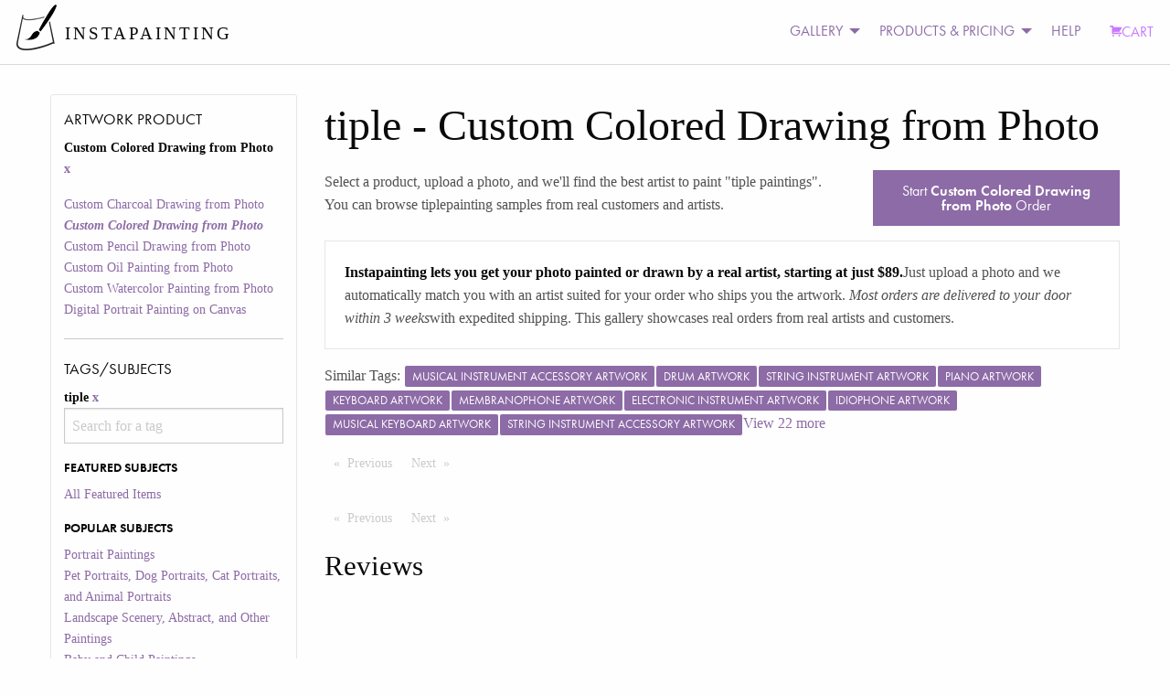

--- FILE ---
content_type: text/html; charset=utf-8
request_url: https://www.instapainting.com/gallery/tiple/custcoloredpencil
body_size: 98505
content:
<!doctype html><html lang="en-US"><head><title data-react-helmet="true">Turn Your tiple Photo Into a Hand-Made Artist Portrait Painting Art | Instapainting.com</title><meta data-react-helmet="true" name="viewport" content="width=device-width, initial-scale=1.0, user-scalable=no"/><meta data-react-helmet="true" name="apple-mobile-web-app-capable" content="yes"/><meta data-react-helmet="true" http-equiv="content-language" content="en-us"/><meta data-react-helmet="true" name="apple-mobile-web-app-capable" content="yes"/><meta data-react-helmet="true" name="description" content="A Real Artist Custom Hand-Made Painting Or Drawing From Your tiple Photos. View Thousands Of Examples From Real Customers. Ready to be shipped in about 7-10 days."/><link data-react-helmet="true" rel="canonical" href="https://www.instapainting.com/gallery/tiple/custcoloredpencil"/><link rel="stylesheet" type="text/css" href="//static3.instapainting.com/static/main-717356164bad35aac3ae.css"/><link rel="stylesheet" type="text/css" href="//static3.instapainting.com/static/vendor-5f02887ff13f030498f3.css"/><script>window.__GRAPHQL_STATE__={"2319268325":{"data":"{\"facets\":[{\"__typename\":\"ProductFacet\",\"id\":\"sku\",\"display_name\":\"Artwork Product\",\"options\":[{\"id\":\"custcharcoal\",\"display_name\":\"Custom Charcoal Drawing from Photo\",\"__typename\":\"ProductFacetOption\"},{\"id\":\"custcoloredpencil\",\"display_name\":\"Custom Colored Drawing from Photo\",\"__typename\":\"ProductFacetOption\"},{\"id\":\"custpencil\",\"display_name\":\"Custom Pencil Drawing from Photo\",\"__typename\":\"ProductFacetOption\"},{\"id\":\"custphotoreal\",\"display_name\":\"Custom Oil Painting from Photo\",\"__typename\":\"ProductFacetOption\"},{\"id\":\"custwatercolor\",\"display_name\":\"Custom Watercolor Painting from Photo\",\"__typename\":\"ProductFacetOption\"},{\"id\":\"digital-portrait-painting-canvas\",\"display_name\":\"Digital Portrait Painting on Canvas\",\"__typename\":\"ProductFacetOption\"}],\"selected\":[{\"id\":\"custcoloredpencil\",\"display_name\":\"Custom Colored Drawing from Photo\",\"__typename\":\"ProductFacetOption\"}]},{\"__typename\":\"TagFacet\",\"id\":\"tags\",\"display_name\":\"Tags/Subjects\",\"options\":[{\"id\":\"featured\",\"display_name\":\"All Featured Items\",\"category\":\"Featured Subjects\",\"__typename\":\"TagFacetOption\"},{\"id\":\"portrait-paintings\",\"display_name\":\"Portrait Paintings\",\"category\":\"Popular Subjects\",\"__typename\":\"TagFacetOption\"},{\"id\":\"pet-portraits\",\"display_name\":\"Pet Portraits, Dog Portraits, Cat Portraits, and Animal Portraits\",\"category\":\"Popular Subjects\",\"__typename\":\"TagFacetOption\"},{\"id\":\"landscape-paintings\",\"display_name\":\"Landscape Scenery, Abstract, and Other Paintings\",\"category\":\"Popular Subjects\",\"__typename\":\"TagFacetOption\"},{\"id\":\"baby-paintings\",\"display_name\":\"Baby and Child Paintings\",\"category\":\"Popular Subjects\",\"__typename\":\"TagFacetOption\"},{\"id\":\"wedding-paintings\",\"display_name\":\"Wedding Portrait Paintings\",\"category\":\"Popular Subjects\",\"__typename\":\"TagFacetOption\"},{\"id\":\"style-painting\",\"display_name\":\"Artistic Style Paintings\",\"category\":\"Special Paintings\",\"__typename\":\"TagFacetOption\"},{\"id\":\"add-things\",\"display_name\":\"Add Things\",\"category\":\"Special Paintings\",\"__typename\":\"TagFacetOption\"},{\"id\":\"black-and-white\",\"display_name\":\"black and white\",\"category\":\"Other\",\"__typename\":\"TagFacetOption\"},{\"id\":\"cat\",\"display_name\":\"cat\",\"category\":\"Other\",\"__typename\":\"TagFacetOption\"},{\"id\":\"change-things\",\"display_name\":\"Change or Adjust Things\",\"category\":\"Special Paintings\",\"__typename\":\"TagFacetOption\"},{\"id\":\"child\",\"display_name\":\"child\",\"category\":\"Other\",\"__typename\":\"TagFacetOption\"},{\"id\":\"dog\",\"display_name\":\"dog\",\"category\":\"Other\",\"__typename\":\"TagFacetOption\"},{\"id\":\"family\",\"display_name\":\"family\",\"category\":\"Other\",\"__typename\":\"TagFacetOption\"},{\"id\":\"house\",\"display_name\":\"house\",\"category\":\"Other\",\"__typename\":\"TagFacetOption\"},{\"id\":\"merge-photos\",\"display_name\":\"Merge Multiple Photos\",\"category\":\"Special Paintings\",\"__typename\":\"TagFacetOption\"},{\"id\":\"paint-photoshop\",\"display_name\":\"Paint a Photoshopped Picture\",\"category\":\"Special Paintings\",\"__typename\":\"TagFacetOption\"},{\"id\":\"real-estate\",\"display_name\":\"real estate\",\"category\":\"Other\",\"__typename\":\"TagFacetOption\"},{\"id\":\"reface\",\"display_name\":\"Reface a Painting\",\"category\":\"Special Paintings\",\"__typename\":\"TagFacetOption\"},{\"id\":\"remove-things\",\"display_name\":\"Remove Things\",\"category\":\"Special Paintings\",\"__typename\":\"TagFacetOption\"},{\"id\":\"replace-background\",\"display_name\":\"Replace Background\",\"category\":\"Special Paintings\",\"__typename\":\"TagFacetOption\"},{\"id\":\"replica-painting\",\"display_name\":\"Replica Paintings\",\"category\":\"Special Paintings\",\"__typename\":\"TagFacetOption\"},{\"id\":\"restore-photo\",\"display_name\":\"Restore or Colorize an Old Photo\",\"category\":\"Special Paintings\",\"__typename\":\"TagFacetOption\"},{\"id\":\"style-transfer\",\"display_name\":\"Copy Another Painting's Style\",\"category\":\"Special Paintings\",\"__typename\":\"TagFacetOption\"},{\"id\":\"tiple\",\"display_name\":\"tiple\",\"category\":\"Other\",\"__typename\":\"TagFacetOption\"},{\"id\":\"wedding\",\"display_name\":\"wedding\",\"category\":\"Other\",\"__typename\":\"TagFacetOption\"}],\"selected\":[{\"id\":\"tiple\",\"display_name\":\"tiple\",\"__typename\":\"TagFacetOption\"}]}]}"},"4235478772":{"data":"{\"galleryItems\":{\"edges\":[],\"pageInfo\":{\"hasPreviousPage\":false,\"hasNextPage\":false,\"endCursor\":null,\"startCursor\":null,\"__typename\":\"PageInfo\"},\"__typename\":\"GalleryItemConnection\"}}"}}</script></head><body><div><div><div id="main"><div><div><div class="no-js"><div class="top-nav-container"><div class="title-bar" data-responsive-toggle="main-menu" data-hide-for="medium"><button class="menu-icon" type="button" data-toggle=""></button><div class="title-bar-title">Menu</div></div><div class="top-bar" id="main-menu"><div class="top-bar-left"><ul class="menu vertical medium-horizontal"><li class="menu-text"><div class="logo"><a href="/" target="_self" class="navbar-brand"><img class="logo-regular" src="/images/photo-to-oil-painting.png" srcSet="/images/photo-to-oil-painting@2x.png" alt="Photo to Painting, Photo to Canvas"/><img class="logo-inverted" src="/images/photo-to-oil-painting-white.png" srcSet="/images/photo-to-oil-painting-white@2x.png" alt="Photo to Painting, Photo to Canvas"/><span class="logo-text">INSTAPAINTING</span></a></div></li></ul></div><div class="top-bar-right"><ul class="dropdown menu vertical medium-horizontal align-left" data-responsive-menu="drilldown medium-dropdown"><li id="cart" class="has-submenu"><ul class="submenu menu vertical" data-submenu="true"></ul></li><li class="has-submenu"><a href="#">GALLERY</a><ul class="submenu menu vertical" data-submenu="true"><li><a class="menu-category">PRODUCT GALLERY</a></li><li><a href="/gallery/featured/paintings" target="_self">Oil Painting</a></li><li><a href="/gallery/featured/watercolor" target="_self">Watercolor Painting</a></li><li><a href="/gallery/featured/colored-pencil" target="_self">Colored Pencil Drawing</a></li><li><a href="/gallery/featured/digital-portrait-painting-canvas" target="_self">Digital Portrait (NEW)</a></li><li><a>More</a><ul class="submenu menu vertical" data-submenu="true"><li><a href="/gallery/featured/charcoal" target="_self">Charcoal Drawing</a></li><li><a href="/gallery/featured/pencil" target="_self">Pencil Drawing</a></li></ul></li><li><a class="menu-category">SUBJECT MATTER</a></li><li><a href="/portrait-paintings" target="_self">Portrait Paintings</a></li><li><a href="/gallery/pet-portraits" target="_self">Pet Portraits</a></li><li><a href="/gallery/wedding-paintings" target="_self">Wedding Paintings</a></li><li><a>More</a><ul class="submenu menu vertical" data-submenu="true"><li><a href="/gallery/baby-paintings" target="_self">Baby and Kids Paintings</a></li><li><a href="/gallery/landscape-paintings" target="_self">Landscape, Abstract, and Other</a></li></ul></li><li><a class="menu-category">SPECIAL REQUESTS</a></li><li><a href="/gallery/style-painting" target="_self">Artistic Style Painting</a></li><li><a href="/gallery/reface" target="_self">Replace Face/Head</a></li><li><a href="/gallery/replace-background" target="_self">Change Background</a></li><li><a href="/gallery/change-things" target="_self">Change or Adjust Something</a></li><li><a>More</a><ul class="submenu menu vertical" data-submenu="true"><li><a href="/gallery/add-things" target="_self">Add People or Things</a></li><li><a href="/gallery/remove-things" target="_self">Remove People or Things</a></li><li><a href="/gallery/merge-photos" target="_self">Merge Photos</a></li><li><a href="/gallery/style-transfer" target="_self">Copy Another Painting&#x27;s Style</a></li><li><a href="/gallery/replica-painting" target="_self">Classical Replicas</a></li><li><a href="/gallery/restore-photo" target="_self">Restore Old Photo</a></li></ul></li><li><a href="/artists/signup" target="_self">JOIN AS AN ARTIST</a></li></ul></li><li class="has-submenu"><a href="#">PRODUCTS &amp; PRICING</a><ul class="submenu menu vertical" data-submenu="true"><li><a href="/products/custphotoreal" target="_self">Oil Painting</a></li><li><a href="/products/custwatercolor" target="_self">Watercolor Painting</a></li><li><a href="/products/custcoloredpencil" target="_self">Colored Pencil Drawing</a></li><li><a href="/products/custcharcoal" target="_self">Charcoal Drawing</a></li><li><a href="/products/custpencil" target="_self">Pencil Drawing</a></li><li><a href="/products/digital-portrait-painting-canvas" target="_self">Digital Portrait Painting NEW!</a></li><li><a href="/products/egiftcard" target="_self">Gift Card</a></li><li><a href="/artists/signup" target="_self">JOIN AS AN ARTIST</a></li></ul></li><li><a href="/support">HELP</a></li><li><a class="primary cart" href="/carts/checkout" target="_self"><i class="fi-shopping-cart"></i>CART</a></li></ul></div></div></div><div><div class="row"><div class="small-12 medium-3 columns show-for-medium"><div class=""><h5>Artwork Product</h5><ul class=""><li class="">Custom Colored Drawing from Photo<a href="/gallery/tiple/"> <!-- -->x</a></li></ul><ul class=""><li class=""><a href="/gallery/tiple/custcharcoal">Custom Charcoal Drawing from Photo</a></li><li class=""><a href="/gallery/tiple/custcoloredpencil"><em><strong>Custom Colored Drawing from Photo</strong></em></a></li><li class=""><a href="/gallery/tiple/custpencil">Custom Pencil Drawing from Photo</a></li><li class=""><a href="/gallery/tiple/custphotoreal">Custom Oil Painting from Photo</a></li><li class=""><a href="/gallery/tiple/custwatercolor">Custom Watercolor Painting from Photo</a></li><li class=""><a href="/gallery/tiple/digital-portrait-painting-canvas">Digital Portrait Painting on Canvas</a></li></ul><hr/><h5>Tags/Subjects</h5><ul class=""><li class="">tiple<a href="/gallery/featured/custcoloredpencil"> <!-- -->x</a></li><div role="combobox" aria-haspopup="listbox" aria-owns="react-autowhatever-1" aria-expanded="false"><input type="text" value="" autoComplete="off" aria-autocomplete="list" aria-controls="react-autowhatever-1" placeholder="Search for a tag"/><div id="react-autowhatever-1" role="listbox"></div></div><div style="display:none">Invalid Tag</div></ul><ul class=""><li class=""><h6>FEATURED SUBJECTS</h6><ul class=""><li class=""><a href="/gallery/featured/custcoloredpencil">All Featured Items</a></li></ul></li><li class=""><h6>POPULAR SUBJECTS</h6><ul class=""><li class=""><a href="/gallery/portrait-paintings/custcoloredpencil">Portrait Paintings</a></li><li class=""><a href="/gallery/pet-portraits/custcoloredpencil">Pet Portraits, Dog Portraits, Cat Portraits, and Animal Portraits</a></li><li class=""><a href="/gallery/landscape-paintings/custcoloredpencil">Landscape Scenery, Abstract, and Other Paintings</a></li><li class=""><a href="/gallery/baby-paintings/custcoloredpencil">Baby and Child Paintings</a></li><li class=""><a href="/gallery/wedding-paintings/custcoloredpencil">Wedding Portrait Paintings</a></li></ul></li><li class=""><h6>SPECIAL PAINTINGS</h6><ul class=""><li class=""><a href="/gallery/style-painting/custcoloredpencil">Artistic Style Paintings</a></li><li class=""><a href="/gallery/add-things/custcoloredpencil">Add Things</a></li><li class=""><a href="/gallery/change-things/custcoloredpencil">Change or Adjust Things</a></li><li class=""><a href="/gallery/merge-photos/custcoloredpencil">Merge Multiple Photos</a></li><li class=""><a href="/gallery/paint-photoshop/custcoloredpencil">Paint a Photoshopped Picture</a></li><li class=""><a href="/gallery/reface/custcoloredpencil">Reface a Painting</a></li><li class=""><a href="/gallery/remove-things/custcoloredpencil">Remove Things</a></li><li class=""><a href="/gallery/replace-background/custcoloredpencil">Replace Background</a></li><li class=""><a href="/gallery/replica-painting/custcoloredpencil">Replica Paintings</a></li><li class=""><a href="/gallery/restore-photo/custcoloredpencil">Restore or Colorize an Old Photo</a></li><li class=""><a href="/gallery/style-transfer/custcoloredpencil">Copy Another Painting&#x27;s Style</a></li></ul></li><li class=""><h6>OTHER</h6><ul class=""><li class=""><a href="/gallery/black-and-white/custcoloredpencil">black and white</a></li><li class=""><a href="/gallery/cat/custcoloredpencil">cat</a></li><li class=""><a href="/gallery/child/custcoloredpencil">child</a></li><li class=""><a href="/gallery/dog/custcoloredpencil">dog</a></li><li class=""><a href="/gallery/family/custcoloredpencil">family</a></li><li class=""><a href="/gallery/house/custcoloredpencil">house</a></li><li class=""><a href="/gallery/real-estate/custcoloredpencil">real estate</a></li><li class=""><a href="/gallery/tiple/custcoloredpencil"><em><strong>tiple</strong></em></a></li><li class=""><a href="/gallery/wedding/custcoloredpencil">wedding</a></li></ul></li><li><a href="/gallery/tags">More <!-- -->Tags/Subjects</a></li></ul><div class="show-for-small-only"><a class="button expanded">Apply Filters</a></div></div></div><div class="small-12 medium-9 columns"><h1>tiple<!-- --> <!-- -->- <!-- -->Custom Colored Drawing from Photo</h1><p></p><div class="row"><div class="small-6 medium-8 columns"><p>Select a product, upload a photo, and we&#x27;ll find the best artist to paint &quot;<!-- -->tiple paintings<!-- -->&quot;. You can browse <!-- -->tiple<!-- -->painting samples from real customers and artists.</p></div><div class="small-6 medium-4 columns"><a class="button expanded" href="/products/custcoloredpencil">Start<!-- --> <strong>Custom Colored Drawing from Photo</strong> <!-- -->Order</a></div></div><div class="callout"><p><strong>Instapainting lets you get your photo painted or drawn by a real artist, starting at just $89.</strong>Just upload a photo and we automatically match you with an artist suited for your order who ships you the artwork.<!-- --> <em>Most orders are delivered to your door within 3 weeks</em>with expedited shipping. This gallery showcases real orders from real artists and customers.</p></div><div class="row"><div class="small-12 hide-for-medium columns"><div class=""><a class="button float-right"><i class="fi-filter"></i> Filter</a><dl><dt>Artwork Product</dt><dd>Custom Colored Drawing from Photo</dd><dt>Tags/Subjects</dt><dd></dd></dl></div></div></div><div class="row"><div class="small-12 columns"><p>Similar Tags:<!-- --> <span><a href="/gallery/musical-instrument-accessory/custcoloredpencil"><span class="label">musical instrument accessory artwork</span></a></span><span><a href="/gallery/drum/custcoloredpencil"><span class="label">drum artwork</span></a></span><span><a href="/gallery/string-instrument/custcoloredpencil"><span class="label">string instrument artwork</span></a></span><span><a href="/gallery/piano/custcoloredpencil"><span class="label">piano artwork</span></a></span><span><a href="/gallery/keyboard/custcoloredpencil"><span class="label">keyboard artwork</span></a></span><span><a href="/gallery/membranophone/custcoloredpencil"><span class="label">membranophone artwork</span></a></span><span><a href="/gallery/electronic-instrument/custcoloredpencil"><span class="label">electronic instrument artwork</span></a></span><span><a href="/gallery/idiophone/custcoloredpencil"><span class="label">idiophone artwork</span></a></span><span><a href="/gallery/musical-keyboard/custcoloredpencil"><span class="label">musical keyboard artwork</span></a></span><span><a href="/gallery/string-instrument-accessory/custcoloredpencil"><span class="label">string instrument accessory artwork</span></a></span><a href="/gallery/tags/string-instrument">View <!-- -->22<!-- --> more</a></p></div></div><div class="row"><div class="small-12 columns"><nav aria-label="Pagination"><ul class="pagination"><li class="pagination-previous"><a aria-label="Previous page" class="disabled">Previous<span class="show-for-sr"> Page</span></a></li><li class="pagination-next"><a aria-label="Next page" class="disabled">Next<span class="show-for-sr"> Page</span></a></li></ul></nav></div></div><div class="glidenull"><div data-glide-el="track" class="glide__track"><ul class="glide__slides"></ul></div></div><div class="row"></div><div class="row"><div class="small-12 columns"><nav aria-label="Pagination"><ul class="pagination"><li class="pagination-previous"><a aria-label="Previous page" class="disabled">Previous<span class="show-for-sr"> Page</span></a></li><li class="pagination-next"><a aria-label="Next page" class="disabled">Next<span class="show-for-sr"> Page</span></a></li></ul></nav></div></div><h3>Reviews</h3></div></div></div><div class="small-12 columns"><div class="row"><div class="small-6 medium-4 columns"><h5>Explore</h5><ul class="unstyled"><li><a href="/gallery/featured/paintings" target="_self">Oil Painting Gallery</a></li><li><a href="/pet-portraits" target="_self">Pet Portraits</a></li><li><a href="/portrait-paintings" target="_self">Portrait Paintings</a></li><li><a href="/baby-paintings" target="_self">Baby &amp; Kids Paintings</a></li><li><a href="/wedding-paintings" target="_self">Wedding Paintings</a></li><li><a href="/landscape-paintings" target="_self">Landscape &amp; Other Paintings</a></li><li><a href="/dog-paintings" target="_self">Dog Paintings</a></li><li><a href="/cat-paintings" target="_self">Cat Paintings</a></li><li><a href="/horse-paintings" target="_self">Horse Paintings</a></li><li><a href="/bird-paintings" target="_self">Bird Paintings</a></li><li><a href="/artists/signup" target="_self">Join as an Artist</a></li></ul></div><div class="small-6 medium-4 columns"><h5>About Us</h5><ul class="unstyled"><li><a href="/about" target="_self">Our Company</a></li><li><a href="/privacy" target="_self">Privacy Policy</a></li><li><a href="/tos" target="_self">Terms of Service</a></li><li><a href="/refunds" target="_self">Refund Policy</a></li><li><a href="/blog" target="_self">Art &amp; Tech Blog</a></li></ul></div><div class="small-6 medium-4 columns"><h5>Contact Us</h5><p>General Questions:<!-- --> <a href="mailto:support@instapainting.com">support@instapainting.com</a><br/><a href="/contact">Existing Customers</a><br/>Based in San Francisco.</p><a href="https://twitter.com/instapainting" class="twitter-follow-button" data-show-count="true" data-size="small">Follow @instapainting</a></div></div></div><div><div><noscript>
        <iframe src="https://www.googletagmanager.com/ns.html?id=GTM-M7P5TJ"
            height="0" width="0" style="display:none;visibility:hidden"></iframe></noscript></div><div id="gtm-script-container"><script>
        (function(w,d,s,l,i){w[l]=w[l]||[];
            w[l].push({'gtm.start': new Date().getTime(),event:'gtm.js', });
            var f=d.getElementsByTagName(s)[0],j=d.createElement(s),dl=l!='dataLayer'?'&l='+l:'';
            j.async=true;j.src='https://www.googletagmanager.com/gtm.js?id='+i+dl
            ;
            f.parentNode.insertBefore(j,f);
        })(window,document,'script','dataLayer','GTM-M7P5TJ');</script></div></div><script src="//instant.page/5.1.0" type="module" integrity="sha384-by67kQnR+pyfy8yWP4kPO12fHKRLHZPfEsiSXR8u2IKcTdxD805MGUXBzVPnkLHw"></script><script src="https://widget.gista.co/embed.min.js" defer="" data-id="c-uOssM62Iow2Njm58NpiKHm"></script></div></div></div></div></div><script type="text/javascript">
    var config = {"before":function before() {}};
    var loadjs=function(){function e(e,n){var t,r,i,c=[],o=(e=e.push?e:[e]).length,f=o;for(t=function(e,t){t.length&&c.push(e),--f||n(c)};o--;)r=e[o],(i=s[r])?t(r,i):(u[r]=u[r]||[]).push(t)}function n(e,n){if(e){var t=u[e];if(s[e]=n,t)for(;t.length;)t[0](e,n),t.splice(0,1)}}function t(e,n,r,i){var o,s,u=document,f=r.async,a=(r.numRetries||0)+1,h=r.before||c;i=i||0,/(^css!|.css$)/.test(e)?(o=!0,(s=u.createElement("link")).rel="stylesheet",s.href=e.replace(/^css!/,"")):((s=u.createElement("script")).src=e,s.async=void 0===f||f),s.onload=s.onerror=s.onbeforeload=function(c){var u=c.type[0];if(o&&"hideFocus"in s)try{s.sheet.cssText.length||(u="e")}catch(e){u="e"}if("e"==u&&(i+=1)<a)return t(e,n,r,i);n(e,u,c.defaultPrevented)},!1!==h(e,s)&&u.head.appendChild(s)}function r(e,n,r){var i,c,o=(e=e.push?e:[e]).length,s=o,u=[];for(i=function(e,t,r){if("e"==t&&u.push(e),"b"==t){if(!r)return;u.push(e)}--o||n(u)},c=0;c<s;c++)t(e[c],i,r)}function i(e,t,i){var s,u;if(t&&t.trim&&(s=t),u=(s?i:t)||{},s){if(s in o)throw"LoadJS";o[s]=!0}r(e,function(e){e.length?(u.error||c)(e):(u.success||c)(),n(s,e)},u)}var c=function(){},o={},s={},u={};return i.ready=function(n,t){return e(n,function(e){e.length?(t.error||c)(e):(t.success||c)()}),i},i.done=function(e){n(e,[])},i.reset=function(){o={},s={},u={}},i.isDefined=function(e){return e in o},i}();

    var loadVendorThenEntry = function() {
      loadjs(['//static3.instapainting.com/static/vendor-16733bcec7eb66446510.bundle.js', '//static3.instapainting.com/static/main.16733bcec7eb66446510.js'], {
        error: function(pathsNotFound) { throw new Error('Failed to load ' + pathsNotFound.join(', ')); },
        async: false,
        numRetries: 10,
        before: config.before,
      });
    };

    document.addEventListener('DOMContentLoaded', function() {
      loadVendorThenEntry();
    });
    </script><script type="text/javascript">window.__INITIAL_STATE__={"_gluestick":{},"tag":{},"galleryitems":{"page":1,"items":[],"filters":[{"id":"sku","display_name":"Artwork Product","selected":[{"display_name":"Custom Colored Drawing from Photo","id":"custcoloredpencil","description":"\u003Cp\u003EColored pencil portrait drawing made from your photo. 100% free-hand drawn on art paper by a master portrait artist. Artists can also draw houses, pets, dogs, cats, and scenery from your photo. Includes unlimited revision requests until you are satisfied with the end result. Available rolled or framed.\u003C\u002Fp\u003E\n\u003Chr \u002F\u003E\n\u003Cp\u003E100% hand-drawn and fully customizable.\u003C\u002Fp\u003E\n\u003Chr \u002F\u003E\n\u003Ch5\u003EAre these painted on canvas?\u003C\u002Fh5\u003E\n\u003Cp\u003EColored pencil drawings are drawn on paper.\u003C\u002Fp\u003E\n\u003Ch5\u003EWhat are the turnaround times?\u003C\u002Fh5\u003E\n\u003Cp\u003ETurnaround times generally range from 5-15 days. The specific turnaround time will vary based on your requirements, your artwork size, and the current level of demand we have in our network. Expedited shipping ranges from 3-5 business days, and Economy Saver shipping can take up to 4 weeks for transit. With expedited shipping, most orders are at your door around 3 weeks from ordering, and with economy saver shipping it can take 4-6 weeks. Revision requests and drying time can add to turnaround times. If you need the painting by a specific date, we offer guaranteed delivery deadlines by selecting a delivery deadline date when you configure your painting. Once your order is submitted and we have collected responses from actual artists, you will be able to see their quoted turnaround times based on your order requirements.\u003C\u002Fp\u003E\n\u003Ch5\u003EWhat are the frame choices?\u003C\u002Fh5\u003E\n\u003Cp\u003EIf you select the framed option, you will be able to work with the artist to select a matching frame. Because frame options vary based on the artist that accepts your order, you will not be able to see the choices until an artist is matched. Since artists order these from framing shops, generally any moulding design can be ordered for you.\u003C\u002Fp\u003E\n\u003Ch5\u003ECan the artist help me pick a photo?\u003C\u002Fh5\u003E\n\u003Cp\u003EYes! Just upload multiple photos when configuring your item, and ask for the artist to choose in the instructions.\u003C\u002Fp\u003E\n\u003Ch5\u003EDo you ship worldwide?\u003C\u002Fh5\u003E\n\u003Cp\u003EBecause Instapainting.com is a platform for independent artists and studios worldwide, we can always find artists who can ship to your country. Just enter your address at checkout! *Please note because Instapainting.com is a United States company, certain sanctioned countries cannot use our platform (these include, but are not limited to, North Korea, Iran, Sudan, Syria, and \u003Ca href=\"https:\u002F\u002Fwww.treasury.gov\u002Fresource-center\u002Fsanctions\u002FSDN-List\u002FPages\u002Fconsolidated.aspx\" rel=\"nofollow\"\u003Emore\u003C\u002Fa\u003E)\u003C\u002Fp\u003E\n\u003Ch5\u003EWhere are the artists located?\u003C\u002Fh5\u003E\n\u003Cp\u003EInstapainting.com is a platform for independent artists and studios, so we do not employ any artists in any specific locations. Artists can register and use our platform from anywhere in the world, as long as they submit portfolio samples that pass our rigourous standards. We have active artists ranging from the United States to Australia, and in many places in between. When you place an order, we look at your requirements and match you with interested artists who will ultimately paint and ship from their home or studio and ship directly to you. Feel free to \u003Ca href=\"\u002Fgallery\" rel=\"nofollow\"\u003Ebrowse our gallery\u003C\u002Fa\u003E or our \u003Ca href=\"\u002Fartists\" rel=\"nofollow\"\u003Efeatured artists\u003C\u002Fa\u003E page to find artists and see their biographies and locations. Normally we will find artists for you, but if you see any artists on our platform that you like, you can request quotations from them on their profile page.\u003C\u002Fp\u003E\n\u003Ch5\u003EWill I get a proof\u002Fpreview before the artist starts?\u003C\u002Fh5\u003E\n\u003Cp\u003EBy default, if no instructions are provided, the artist will paint your photo exactly as it is. If the photo does not fit into the size you ordered, they will edit the photo and ask for your approval before starting. If you have complex or non-standard instructions, the artist may provide a photoshop mockup for you to approve so that there are no suprises with the sizes and positions of things. For certain requests such as making a painting in the style of another artwork, the artist cannot do a preview, but we do offer select artistic styles ranging from Picasso to Roy Lichtenstein which you can instantly preview. To try that out, just upload a photo when you configure an item and you will be able to select and preview those styles.\u003C\u002Fp\u003E\n\u003Ch5\u003ECan I replace the background in my painting?\u003C\u002Fh5\u003E\n\u003Cp\u003EYes! Just upload the background photo as a second photo when configuring your item, and write in the instructions box to use the file as the background. You can also describe a color or tone in the instructions box for your artist to use if you do not have a specific background photo. You can visit our gallery to view some \u003Ca href=\"\u002Fgallery\u002Freplace-background\" rel=\"nofollow\"\u003Eexamples of background replacement paintings\u003C\u002Fa\u003E.\u003C\u002Fp\u003E\n\u003Ch5\u003ECan I add or remove things?\u003C\u002Fh5\u003E\n\u003Cp\u003EJust write in the instructions box what people or things you want the artist to remove. If you would like to add something to the photo, just upload the additional photo of that person or thing and ask the artist to add it in. It's that simple! You can visit our gallery to view some examples of \u003Ca href=\"\u002Fgallery\u002Fadd-things\" rel=\"nofollow\"\u003Eadding things to paintings\u003C\u002Fa\u003E and \u003Ca href=\"\u002Fgallery\u002Fremove-things\" rel=\"nofollow\"\u003Eremoving things from paintings\u003C\u002Fa\u003E.\u003C\u002Fp\u003E\n\u003Ch5\u003ECan I change things in my photo?\u003C\u002Fh5\u003E\n\u003Cp\u003EJust write in the instructions box what you want to change. For example, if someone is frowning, you can ask the artist to paint them with a smile! You can visit our gallery to view some \u003Ca href=\"\u002Fgallery\u002Fchange-things\" rel=\"nofollow\"\u003Eexamples of changing things in paintings\u003C\u002Fa\u003E.\u003C\u002Fp\u003E\n\u003Ch5\u003ECan I paint myself into another piece of artwork or painting?\u003C\u002Fh5\u003E\n\u003Cp\u003EThis is a popular request, and of course we have the best artists who specialize in these. To request this type of painting, just upload the photo of the artwork you want to recreate, and then upload headshots of yourself or your subjects in the same poses and positions. Then write in the instructions box where to paint each person. And it doesn't have to be other paintings or artwork. You can paint people into other photos as well! You can visit our gallery to view some \u003Ca href=\"\u002Fgallery\u002Freface\" rel=\"nofollow\"\u003Eexamples of re-facing paintings\u003C\u002Fa\u003E.\u003C\u002Fp\u003E"}],"options":[{"id":"all","display_name":"All Products"},{"display_name":"Custom Charcoal Drawing from Photo","id":"custcharcoal","description":"\u003Cp\u003EGet a charcoal portrait drawn from a photo. 100% free-hand drawn with charcoal on art paper by a master portrait artist. Includes unlimited revisions with the artist. Available rolled or framed.\u003C\u002Fp\u003E\n\u003Chr \u002F\u003E\n\u003Cp\u003E100% hand-drawn and fully customizable.\u003C\u002Fp\u003E\n\u003Chr \u002F\u003E\n\u003Ch5\u003EAre these painted on canvas?\u003C\u002Fh5\u003E\n\u003Cp\u003ECharcoal drawings are drawn on paper.\u003C\u002Fp\u003E\n\u003Ch5\u003EWhat are the turnaround times?\u003C\u002Fh5\u003E\n\u003Cp\u003ETurnaround times generally range from 5-15 days. The specific turnaround time will vary based on your requirements, your artwork size, and the current level of demand we have in our network. Expedited shipping ranges from 3-5 business days, and Economy Saver shipping can take up to 4 weeks for transit. With expedited shipping, most orders are at your door around 3 weeks from ordering, and with economy saver shipping it can take 4-6 weeks. Revision requests and drying time can add to turnaround times. If you need the painting by a specific date, we offer guaranteed delivery deadlines by selecting a delivery deadline date when you configure your painting. Once your order is submitted and we have collected responses from actual artists, you will be able to see their quoted turnaround times based on your order requirements.\u003C\u002Fp\u003E\n\u003Ch5\u003EWhat are the frame choices?\u003C\u002Fh5\u003E\n\u003Cp\u003EIf you select the framed option, you will be able to work with the artist to select a matching frame. Because frame options vary based on the artist that accepts your order, you will not be able to see the choices until an artist is matched. Since artists order these from framing shops, generally any moulding design can be ordered for you.\u003C\u002Fp\u003E\n\u003Ch5\u003ECan the artist help me pick a photo?\u003C\u002Fh5\u003E\n\u003Cp\u003EYes! Just upload multiple photos when configuring your item, and ask for the artist to choose in the instructions.\u003C\u002Fp\u003E\n\u003Ch5\u003EDo you ship worldwide?\u003C\u002Fh5\u003E\n\u003Cp\u003EBecause Instapainting.com is a platform for independent artists and studios worldwide, we can always find artists who can ship to your country. Just enter your address at checkout! *Please note because Instapainting.com is a United States company, certain sanctioned countries cannot use our platform (these include, but are not limited to, North Korea, Iran, Sudan, Syria, and \u003Ca href=\"https:\u002F\u002Fwww.treasury.gov\u002Fresource-center\u002Fsanctions\u002FSDN-List\u002FPages\u002Fconsolidated.aspx\" rel=\"nofollow\"\u003Emore\u003C\u002Fa\u003E)\u003C\u002Fp\u003E\n\u003Ch5\u003EWhere are the artists located?\u003C\u002Fh5\u003E\n\u003Cp\u003EInstapainting.com is a platform for independent artists and studios, so we do not employ any artists in any specific locations. Artists can register and use our platform from anywhere in the world, as long as they submit portfolio samples that pass our rigourous standards. We have active artists ranging from the United States to Australia, and in many places in between. When you place an order, we look at your requirements and match you with interested artists who will ultimately paint and ship from their home or studio and ship directly to you. Feel free to \u003Ca href=\"\u002Fgallery\" rel=\"nofollow\"\u003Ebrowse our gallery\u003C\u002Fa\u003E or our \u003Ca href=\"\u002Fartists\" rel=\"nofollow\"\u003Efeatured artists\u003C\u002Fa\u003E page to find artists and see their biographies and locations. Normally we will find artists for you, but if you see any artists on our platform that you like, you can request quotations from them on their profile page.\u003C\u002Fp\u003E\n\u003Ch5\u003EWill I get a proof\u002Fpreview before the artist starts?\u003C\u002Fh5\u003E\n\u003Cp\u003EBy default, if no instructions are provided, the artist will paint your photo exactly as it is. If the photo does not fit into the size you ordered, they will edit the photo and ask for your approval before starting. If you have complex or non-standard instructions, the artist may provide a photoshop mockup for you to approve so that there are no suprises with the sizes and positions of things. For certain requests such as making a painting in the style of another artwork, the artist cannot do a preview, but we do offer select artistic styles ranging from Picasso to Roy Lichtenstein which you can instantly preview. To try that out, just upload a photo when you configure an item and you will be able to select and preview those styles.\u003C\u002Fp\u003E\n\u003Ch5\u003ECan I replace the background in my painting?\u003C\u002Fh5\u003E\n\u003Cp\u003EYes! Just upload the background photo as a second photo when configuring your item, and write in the instructions box to use the file as the background. You can also describe a color or tone in the instructions box for your artist to use if you do not have a specific background photo. You can visit our gallery to view some \u003Ca href=\"\u002Fgallery\u002Freplace-background\" rel=\"nofollow\"\u003Eexamples of background replacement paintings\u003C\u002Fa\u003E.\u003C\u002Fp\u003E\n\u003Ch5\u003ECan I add or remove things?\u003C\u002Fh5\u003E\n\u003Cp\u003EJust write in the instructions box what people or things you want the artist to remove. If you would like to add something to the photo, just upload the additional photo of that person or thing and ask the artist to add it in. It's that simple! You can visit our gallery to view some examples of \u003Ca href=\"\u002Fgallery\u002Fadd-things\" rel=\"nofollow\"\u003Eadding things to paintings\u003C\u002Fa\u003E and \u003Ca href=\"\u002Fgallery\u002Fremove-things\" rel=\"nofollow\"\u003Eremoving things from paintings\u003C\u002Fa\u003E.\u003C\u002Fp\u003E\n\u003Ch5\u003ECan I change things in my photo?\u003C\u002Fh5\u003E\n\u003Cp\u003EJust write in the instructions box what you want to change. For example, if someone is frowning, you can ask the artist to paint them with a smile! You can visit our gallery to view some \u003Ca href=\"\u002Fgallery\u002Fchange-things\" rel=\"nofollow\"\u003Eexamples of changing things in paintings\u003C\u002Fa\u003E.\u003C\u002Fp\u003E\n\u003Ch5\u003ECan I paint myself into another piece of artwork or painting?\u003C\u002Fh5\u003E\n\u003Cp\u003EThis is a popular request, and of course we have the best artists who specialize in these. To request this type of painting, just upload the photo of the artwork you want to recreate, and then upload headshots of yourself or your subjects in the same poses and positions. Then write in the instructions box where to paint each person. And it doesn't have to be other paintings or artwork. You can paint people into other photos as well! You can visit our gallery to view some \u003Ca href=\"\u002Fgallery\u002Freface\" rel=\"nofollow\"\u003Eexamples of re-facing paintings\u003C\u002Fa\u003E.\u003C\u002Fp\u003E"},{"display_name":"Custom Colored Drawing from Photo","id":"custcoloredpencil","description":"\u003Cp\u003EColored pencil portrait drawing made from your photo. 100% free-hand drawn on art paper by a master portrait artist. Artists can also draw houses, pets, dogs, cats, and scenery from your photo. Includes unlimited revision requests until you are satisfied with the end result. Available rolled or framed.\u003C\u002Fp\u003E\n\u003Chr \u002F\u003E\n\u003Cp\u003E100% hand-drawn and fully customizable.\u003C\u002Fp\u003E\n\u003Chr \u002F\u003E\n\u003Ch5\u003EAre these painted on canvas?\u003C\u002Fh5\u003E\n\u003Cp\u003EColored pencil drawings are drawn on paper.\u003C\u002Fp\u003E\n\u003Ch5\u003EWhat are the turnaround times?\u003C\u002Fh5\u003E\n\u003Cp\u003ETurnaround times generally range from 5-15 days. The specific turnaround time will vary based on your requirements, your artwork size, and the current level of demand we have in our network. Expedited shipping ranges from 3-5 business days, and Economy Saver shipping can take up to 4 weeks for transit. With expedited shipping, most orders are at your door around 3 weeks from ordering, and with economy saver shipping it can take 4-6 weeks. Revision requests and drying time can add to turnaround times. If you need the painting by a specific date, we offer guaranteed delivery deadlines by selecting a delivery deadline date when you configure your painting. Once your order is submitted and we have collected responses from actual artists, you will be able to see their quoted turnaround times based on your order requirements.\u003C\u002Fp\u003E\n\u003Ch5\u003EWhat are the frame choices?\u003C\u002Fh5\u003E\n\u003Cp\u003EIf you select the framed option, you will be able to work with the artist to select a matching frame. Because frame options vary based on the artist that accepts your order, you will not be able to see the choices until an artist is matched. Since artists order these from framing shops, generally any moulding design can be ordered for you.\u003C\u002Fp\u003E\n\u003Ch5\u003ECan the artist help me pick a photo?\u003C\u002Fh5\u003E\n\u003Cp\u003EYes! Just upload multiple photos when configuring your item, and ask for the artist to choose in the instructions.\u003C\u002Fp\u003E\n\u003Ch5\u003EDo you ship worldwide?\u003C\u002Fh5\u003E\n\u003Cp\u003EBecause Instapainting.com is a platform for independent artists and studios worldwide, we can always find artists who can ship to your country. Just enter your address at checkout! *Please note because Instapainting.com is a United States company, certain sanctioned countries cannot use our platform (these include, but are not limited to, North Korea, Iran, Sudan, Syria, and \u003Ca href=\"https:\u002F\u002Fwww.treasury.gov\u002Fresource-center\u002Fsanctions\u002FSDN-List\u002FPages\u002Fconsolidated.aspx\" rel=\"nofollow\"\u003Emore\u003C\u002Fa\u003E)\u003C\u002Fp\u003E\n\u003Ch5\u003EWhere are the artists located?\u003C\u002Fh5\u003E\n\u003Cp\u003EInstapainting.com is a platform for independent artists and studios, so we do not employ any artists in any specific locations. Artists can register and use our platform from anywhere in the world, as long as they submit portfolio samples that pass our rigourous standards. We have active artists ranging from the United States to Australia, and in many places in between. When you place an order, we look at your requirements and match you with interested artists who will ultimately paint and ship from their home or studio and ship directly to you. Feel free to \u003Ca href=\"\u002Fgallery\" rel=\"nofollow\"\u003Ebrowse our gallery\u003C\u002Fa\u003E or our \u003Ca href=\"\u002Fartists\" rel=\"nofollow\"\u003Efeatured artists\u003C\u002Fa\u003E page to find artists and see their biographies and locations. Normally we will find artists for you, but if you see any artists on our platform that you like, you can request quotations from them on their profile page.\u003C\u002Fp\u003E\n\u003Ch5\u003EWill I get a proof\u002Fpreview before the artist starts?\u003C\u002Fh5\u003E\n\u003Cp\u003EBy default, if no instructions are provided, the artist will paint your photo exactly as it is. If the photo does not fit into the size you ordered, they will edit the photo and ask for your approval before starting. If you have complex or non-standard instructions, the artist may provide a photoshop mockup for you to approve so that there are no suprises with the sizes and positions of things. For certain requests such as making a painting in the style of another artwork, the artist cannot do a preview, but we do offer select artistic styles ranging from Picasso to Roy Lichtenstein which you can instantly preview. To try that out, just upload a photo when you configure an item and you will be able to select and preview those styles.\u003C\u002Fp\u003E\n\u003Ch5\u003ECan I replace the background in my painting?\u003C\u002Fh5\u003E\n\u003Cp\u003EYes! Just upload the background photo as a second photo when configuring your item, and write in the instructions box to use the file as the background. You can also describe a color or tone in the instructions box for your artist to use if you do not have a specific background photo. You can visit our gallery to view some \u003Ca href=\"\u002Fgallery\u002Freplace-background\" rel=\"nofollow\"\u003Eexamples of background replacement paintings\u003C\u002Fa\u003E.\u003C\u002Fp\u003E\n\u003Ch5\u003ECan I add or remove things?\u003C\u002Fh5\u003E\n\u003Cp\u003EJust write in the instructions box what people or things you want the artist to remove. If you would like to add something to the photo, just upload the additional photo of that person or thing and ask the artist to add it in. It's that simple! You can visit our gallery to view some examples of \u003Ca href=\"\u002Fgallery\u002Fadd-things\" rel=\"nofollow\"\u003Eadding things to paintings\u003C\u002Fa\u003E and \u003Ca href=\"\u002Fgallery\u002Fremove-things\" rel=\"nofollow\"\u003Eremoving things from paintings\u003C\u002Fa\u003E.\u003C\u002Fp\u003E\n\u003Ch5\u003ECan I change things in my photo?\u003C\u002Fh5\u003E\n\u003Cp\u003EJust write in the instructions box what you want to change. For example, if someone is frowning, you can ask the artist to paint them with a smile! You can visit our gallery to view some \u003Ca href=\"\u002Fgallery\u002Fchange-things\" rel=\"nofollow\"\u003Eexamples of changing things in paintings\u003C\u002Fa\u003E.\u003C\u002Fp\u003E\n\u003Ch5\u003ECan I paint myself into another piece of artwork or painting?\u003C\u002Fh5\u003E\n\u003Cp\u003EThis is a popular request, and of course we have the best artists who specialize in these. To request this type of painting, just upload the photo of the artwork you want to recreate, and then upload headshots of yourself or your subjects in the same poses and positions. Then write in the instructions box where to paint each person. And it doesn't have to be other paintings or artwork. You can paint people into other photos as well! You can visit our gallery to view some \u003Ca href=\"\u002Fgallery\u002Freface\" rel=\"nofollow\"\u003Eexamples of re-facing paintings\u003C\u002Fa\u003E.\u003C\u002Fp\u003E"},{"display_name":"Custom Pencil Drawing from Photo","id":"custpencil","description":"\u003Cp\u003EGet a pencil portrait drawing using any photo. Just upload a photo and turn it into a pencil drawing. 100% free-hand drawn on art paper by a master pencil portrait artist. Great for drawings of any photos including pencil portraits of humans, dogs, cats, pets, houses, or scenery. Includes unlimited revisions and adjustments until you are 100% satisfied with the end result.. Available rolled or framed.\u003C\u002Fp\u003E\n\u003Chr \u002F\u003E\n\u003Cp\u003E100% hand-drawn and fully customizable.\u003C\u002Fp\u003E\n\u003Chr \u002F\u003E\n\u003Ch5\u003EAre these painted on canvas?\u003C\u002Fh5\u003E\n\u003Cp\u003EPencil drawings are drawn on paper.\u003C\u002Fp\u003E\n\u003Ch5\u003EWhat are the turnaround times?\u003C\u002Fh5\u003E\n\u003Cp\u003ETurnaround times generally range from 5-15 days. The specific turnaround time will vary based on your requirements, your artwork size, and the current level of demand we have in our network. Expedited shipping ranges from 3-5 business days, and Economy Saver shipping can take up to 4 weeks for transit. With expedited shipping, most orders are at your door around 3 weeks from ordering, and with economy saver shipping it can take 4-6 weeks. Revision requests and drying time can add to turnaround times. If you need the painting by a specific date, we offer guaranteed delivery deadlines by selecting a delivery deadline date when you configure your painting. Once your order is submitted and we have collected responses from actual artists, you will be able to see their quoted turnaround times based on your order requirements.\u003C\u002Fp\u003E\n\u003Ch5\u003EWhat are the frame choices?\u003C\u002Fh5\u003E\n\u003Cp\u003EIf you select the framed option, you will be able to work with the artist to select a matching frame. Because frame options vary based on the artist that accepts your order, you will not be able to see the choices until an artist is matched. Since artists order these from framing shops, generally any moulding design can be ordered for you.\u003C\u002Fp\u003E\n\u003Ch5\u003ECan the artist help me pick a photo?\u003C\u002Fh5\u003E\n\u003Cp\u003EYes! Just upload multiple photos when configuring your item, and ask for the artist to choose in the instructions.\u003C\u002Fp\u003E\n\u003Ch5\u003EDo you ship worldwide?\u003C\u002Fh5\u003E\n\u003Cp\u003EBecause Instapainting.com is a platform for independent artists and studios worldwide, we can always find artists who can ship to your country. Just enter your address at checkout! *Please note because Instapainting.com is a United States company, certain sanctioned countries cannot use our platform (these include, but are not limited to, North Korea, Iran, Sudan, Syria, and \u003Ca href=\"https:\u002F\u002Fwww.treasury.gov\u002Fresource-center\u002Fsanctions\u002FSDN-List\u002FPages\u002Fconsolidated.aspx\" rel=\"nofollow\"\u003Emore\u003C\u002Fa\u003E)\u003C\u002Fp\u003E\n\u003Ch5\u003EWhere are the artists located?\u003C\u002Fh5\u003E\n\u003Cp\u003EInstapainting.com is a platform for independent artists and studios, so we do not employ any artists in any specific locations. Artists can register and use our platform from anywhere in the world, as long as they submit portfolio samples that pass our rigourous standards. We have active artists ranging from the United States to Australia, and in many places in between. When you place an order, we look at your requirements and match you with interested artists who will ultimately paint and ship from their home or studio and ship directly to you. Feel free to \u003Ca href=\"\u002Fgallery\" rel=\"nofollow\"\u003Ebrowse our gallery\u003C\u002Fa\u003E or our \u003Ca href=\"\u002Fartists\" rel=\"nofollow\"\u003Efeatured artists\u003C\u002Fa\u003E page to find artists and see their biographies and locations. Normally we will find artists for you, but if you see any artists on our platform that you like, you can request quotations from them on their profile page.\u003C\u002Fp\u003E\n\u003Ch5\u003EWill I get a proof\u002Fpreview before the artist starts?\u003C\u002Fh5\u003E\n\u003Cp\u003EBy default, if no instructions are provided, the artist will paint your photo exactly as it is. If the photo does not fit into the size you ordered, they will edit the photo and ask for your approval before starting. If you have complex or non-standard instructions, the artist may provide a photoshop mockup for you to approve so that there are no suprises with the sizes and positions of things. For certain requests such as making a painting in the style of another artwork, the artist cannot do a preview, but we do offer select artistic styles ranging from Picasso to Roy Lichtenstein which you can instantly preview. To try that out, just upload a photo when you configure an item and you will be able to select and preview those styles.\u003C\u002Fp\u003E\n\u003Ch5\u003ECan I replace the background in my painting?\u003C\u002Fh5\u003E\n\u003Cp\u003EYes! Just upload the background photo as a second photo when configuring your item, and write in the instructions box to use the file as the background. You can also describe a color or tone in the instructions box for your artist to use if you do not have a specific background photo. You can visit our gallery to view some \u003Ca href=\"\u002Fgallery\u002Freplace-background\" rel=\"nofollow\"\u003Eexamples of background replacement paintings\u003C\u002Fa\u003E.\u003C\u002Fp\u003E\n\u003Ch5\u003ECan I add or remove things?\u003C\u002Fh5\u003E\n\u003Cp\u003EJust write in the instructions box what people or things you want the artist to remove. If you would like to add something to the photo, just upload the additional photo of that person or thing and ask the artist to add it in. It's that simple! You can visit our gallery to view some examples of \u003Ca href=\"\u002Fgallery\u002Fadd-things\" rel=\"nofollow\"\u003Eadding things to paintings\u003C\u002Fa\u003E and \u003Ca href=\"\u002Fgallery\u002Fremove-things\" rel=\"nofollow\"\u003Eremoving things from paintings\u003C\u002Fa\u003E.\u003C\u002Fp\u003E\n\u003Ch5\u003ECan I change things in my photo?\u003C\u002Fh5\u003E\n\u003Cp\u003EJust write in the instructions box what you want to change. For example, if someone is frowning, you can ask the artist to paint them with a smile! You can visit our gallery to view some \u003Ca href=\"\u002Fgallery\u002Fchange-things\" rel=\"nofollow\"\u003Eexamples of changing things in paintings\u003C\u002Fa\u003E.\u003C\u002Fp\u003E\n\u003Ch5\u003ECan I paint myself into another piece of artwork or painting?\u003C\u002Fh5\u003E\n\u003Cp\u003EThis is a popular request, and of course we have the best artists who specialize in these. To request this type of painting, just upload the photo of the artwork you want to recreate, and then upload headshots of yourself or your subjects in the same poses and positions. Then write in the instructions box where to paint each person. And it doesn't have to be other paintings or artwork. You can paint people into other photos as well! You can visit our gallery to view some \u003Ca href=\"\u002Fgallery\u002Freface\" rel=\"nofollow\"\u003Eexamples of re-facing paintings\u003C\u002Fa\u003E.\u003C\u002Fp\u003E"},{"display_name":"Custom Oil Painting from Photo","id":"custphotoreal","description":"\u003Cp\u003ETurn your photo into a painting. Get an oil portrait just by uploading a photo. 100% physically hand painted onto canvas using oil or acrylic paint by a master portrait artist. By default the artist will turn your photo into a painting exactly as depicted. Upload any photo: people, dogs, cats, houses, scenery, even abstract designs. This product is not printed or digitally made. Includes unlimited revisions and adjustments until the final painting is 100% to your satisfaction.\u003C\u002Fp\u003E\n\u003Chr \u002F\u003E\n\u003Cp\u003E100% hand-painted and fully customizable. Painting time normally ranges from 5-15 days. You can merge subjects from multiple photos into one painting, re-face a classic painting or different photo (for example painting someone into a classical or renaissance portrait painting), remove things, or change backgrounds. See our gallery for examples of common special requests and instructions.\u003C\u002Fp\u003E\n\u003Chr \u002F\u003E\n\u003Ch5\u003EAre these painted on canvas?\u003C\u002Fh5\u003E\n\u003Cp\u003EOil Paintings are always done on canvas. The canvas is the cloth material on which the artist paints. The exact material varies from artist to artist, but is usually polyester, cotton, or a blend of both. If you need something specific, please mention it in the instructions field.\u003C\u002Fp\u003E\n\u003Ch5\u003EIs oil or acrylic paint used?\u003C\u002Fh5\u003E\n\u003Cp\u003EOil paint is used by default. If you would like the artist to paint in acrylic, please mention it in the instructions and the artist can accommodate.\u003C\u002Fp\u003E\n\u003Ch5\u003EWhat are the turnaround times?\u003C\u002Fh5\u003E\n\u003Cp\u003ETurnaround times generally range from 5-15 days, regardless of product. The specific turnaround time will vary based on your requirements, your artwork size, and the current level of demand we have in our network. Weather conditions may affect oil painting drying times. Expedited shipping ranges from 3-5 business days, and Economy Saver shipping can take up to 4 weeks for transit. With expedited shipping, most orders are at your door around 3 weeks from ordering, and with economy saver shipping it can take 4-6 weeks. Revision requests and drying time can add to turnaround times. If you need the painting by a specific date, we offer guaranteed delivery deadlines by selecting a delivery deadline date when you configure your painting. Once your order is submitted and we have collected responses from actual artists, you will be able to see their quoted turnaround times based on your order requirements.\u003C\u002Fp\u003E\n\u003Ch5\u003EWhat are the frame choices?\u003C\u002Fh5\u003E\n\u003Cp\u003EIf you select the framed option, you will be able to work with the artist to select a matching frame. Because frame options vary based on the artist that accepts your order, you will not be able to see the choices until an artist is matched. Since artists order these from framing shops, generally any moulding design can be ordered for you.\u003C\u002Fp\u003E\n\u003Ch5\u003ECan these be framed or wrapped onto wooden stretcher bars?\u003C\u002Fh5\u003E\n\u003Cp\u003EYes. Just selected the gallery wrap or framed option.\u003C\u002Fp\u003E\n\u003Ch5\u003ECan the artist help me pick a photo?\u003C\u002Fh5\u003E\n\u003Cp\u003EYes! Just upload multiple photos when configuring your item, and ask for the artist to choose in the instructions.\u003C\u002Fp\u003E\n\u003Ch5\u003EDo you ship worldwide?\u003C\u002Fh5\u003E\n\u003Cp\u003EBecause Instapainting.com is a platform for independent artists and studios worldwide, we can always find artists who can ship to your country. Just enter your address at checkout! *Please note because Instapainting.com is a United States company, certain sanctioned countries cannot use our platform (these include, but are not limited to, North Korea, Iran, Sudan, Syria, and \u003Ca href=\"https:\u002F\u002Fwww.treasury.gov\u002Fresource-center\u002Fsanctions\u002FSDN-List\u002FPages\u002Fconsolidated.aspx\" rel=\"nofollow\"\u003Emore\u003C\u002Fa\u003E)\u003C\u002Fp\u003E\n\u003Ch5\u003EWhere are the artists located?\u003C\u002Fh5\u003E\n\u003Cp\u003EInstapainting.com is a platform for independent artists and studios, so we do not employ any artists in any specific locations. Artists can register and use our platform from anywhere in the world, as long as they submit portfolio samples that pass our rigourous standards. We have active artists ranging from the United States to Australia, and in many places in between. When you place an order, we look at your requirements and match you with interested artists who will ultimately paint and ship from their home or studio and ship directly to you. Feel free to \u003Ca href=\"\u002Fgallery\" rel=\"nofollow\"\u003Ebrowse our gallery\u003C\u002Fa\u003E or our \u003Ca href=\"\u002Fartists\" rel=\"nofollow\"\u003Efeatured artists\u003C\u002Fa\u003E page to find artists and see their biographies and locations. Normally we will find artists for you, but if you see any artists on our platform that you like, you can request quotations from them on their profile page.\u003C\u002Fp\u003E\n\u003Ch5\u003EWill I get a proof\u002Fpreview before the artist starts?\u003C\u002Fh5\u003E\n\u003Cp\u003EBy default, if no instructions are provided, the artist will paint your photo exactly as it is. If the photo does not fit into the size you ordered, they will edit the photo and ask for your approval before starting. If you have complex or non-standard instructions, the artist may provide a photoshop mockup for you to approve so that there are no suprises with the sizes and positions of things. For certain requests such as making a painting in the style of another artwork, the artist cannot do a preview, but we do offer select artistic styles ranging from Picasso to Roy Lichtenstein which you can instantly preview. To try that out, just upload a photo when you configure an item and you will be able to select and preview those styles.\u003C\u002Fp\u003E\n\u003Ch5\u003ECan I replace the background in my painting?\u003C\u002Fh5\u003E\n\u003Cp\u003EYes! Just upload the background photo as a second photo when configuring your item, and write in the instructions box to use the file as the background. You can also describe a color or tone in the instructions box for your artist to use if you do not have a specific background photo. You can visit our gallery to view some \u003Ca href=\"\u002Fgallery\u002Freplace-background\" rel=\"nofollow\"\u003Eexamples of background replacement paintings\u003C\u002Fa\u003E.\u003C\u002Fp\u003E\n\u003Ch5\u003ECan I add or remove things?\u003C\u002Fh5\u003E\n\u003Cp\u003EJust write in the instructions box what people or things you want the artist to remove. If you would like to add something to the photo, just upload the additional photo of that person or thing and ask the artist to add it in. It's that simple! You can visit our gallery to view some examples of \u003Ca href=\"\u002Fgallery\u002Fadd-things\" rel=\"nofollow\"\u003Eadding things to paintings\u003C\u002Fa\u003E and \u003Ca href=\"\u002Fgallery\u002Fremove-things\" rel=\"nofollow\"\u003Eremoving things from paintings\u003C\u002Fa\u003E.\u003C\u002Fp\u003E\n\u003Ch5\u003ECan I change things in my photo?\u003C\u002Fh5\u003E\n\u003Cp\u003EJust write in the instructions box what you want to change. For example, if someone is frowning, you can ask the artist to paint them with a smile! You can visit our gallery to view some \u003Ca href=\"\u002Fgallery\u002Fchange-things\" rel=\"nofollow\"\u003Eexamples of changing things in paintings\u003C\u002Fa\u003E.\u003C\u002Fp\u003E\n\u003Ch5\u003ECan I paint myself into another piece of artwork or painting?\u003C\u002Fh5\u003E\n\u003Cp\u003EThis is a popular request, and of course we have the best artists who specialize in these. To request this type of painting, just upload the photo of the artwork you want to recreate, and then upload headshots of yourself or your subjects in the same poses and positions. Then write in the instructions box where to paint each person. And it doesn't have to be other paintings or artwork. You can paint people into other photos as well! You can visit our gallery to view some \u003Ca href=\"\u002Fgallery\u002Freface\" rel=\"nofollow\"\u003Eexamples of re-facing paintings\u003C\u002Fa\u003E.\u003C\u002Fp\u003E"},{"display_name":"Custom Watercolor Painting from Photo","id":"custwatercolor","description":"\u003Cp\u003EPhoto to watercolor painting! A real watercolor portrait painting based on your photo. 100% free-hand painted onto watercolor paper by a master portrait artist. Works great for photos of people, dogs, cats, houses, or scenery. Includes unlimited revisions and adjustments until you are 100% satisfied with the finished result. Available rolled or framed.\u003C\u002Fp\u003E\n\u003Cp\u003ERecommended for landscape or scenery paintings.\u003C\u002Fp\u003E\n\u003Chr \u002F\u003E\n\u003Cp\u003E100% hand-painted and fully customizable.\u003C\u002Fp\u003E\n\u003Chr \u002F\u003E\n\u003Ch5\u003EAre these painted on canvas?\u003C\u002Fh5\u003E\n\u003Cp\u003EWatercolor paintings are done on paper.\u003C\u002Fp\u003E\n\u003Ch5\u003EWhat are the turnaround times?\u003C\u002Fh5\u003E\n\u003Cp\u003ETurnaround times generally range from 5-15 days. The specific turnaround time will vary based on your requirements, your artwork size, and the current level of demand we have in our network. Expedited shipping ranges from 3-5 business days, and Economy Saver shipping can take up to 4 weeks for transit. With expedited shipping, most orders are at your door around 3 weeks from ordering, and with economy saver shipping it can take 4-6 weeks. Revision requests and drying time can add to turnaround times. If you need the painting by a specific date, we offer guaranteed delivery deadlines by selecting a delivery deadline date when you configure your painting. Once your order is submitted and we have collected responses from actual artists, you will be able to see their quoted turnaround times based on your order requirements.\u003C\u002Fp\u003E\n\u003Ch5\u003EWhat are the frame choices?\u003C\u002Fh5\u003E\n\u003Cp\u003EIf you select the framed option, you will be able to work with the artist to select a matching frame. Because frame options vary based on the artist that accepts your order, you will not be able to see the choices until an artist is matched. Since artists order these from framing shops, generally any moulding design can be ordered for you.\u003C\u002Fp\u003E\n\u003Ch5\u003ECan the artist help me pick a photo?\u003C\u002Fh5\u003E\n\u003Cp\u003EYes! Just upload multiple photos when configuring your item, and ask for the artist to choose in the instructions.\u003C\u002Fp\u003E\n\u003Ch5\u003EDo you ship worldwide?\u003C\u002Fh5\u003E\n\u003Cp\u003EBecause Instapainting.com is a platform for independent artists and studios worldwide, we can always find artists who can ship to your country. Just enter your address at checkout! *Please note because Instapainting.com is a United States company, certain sanctioned countries cannot use our platform (these include, but are not limited to, North Korea, Iran, Sudan, Syria, and \u003Ca href=\"https:\u002F\u002Fwww.treasury.gov\u002Fresource-center\u002Fsanctions\u002FSDN-List\u002FPages\u002Fconsolidated.aspx\" rel=\"nofollow\"\u003Emore\u003C\u002Fa\u003E)\u003C\u002Fp\u003E\n\u003Ch5\u003EWhere are the artists located?\u003C\u002Fh5\u003E\n\u003Cp\u003EInstapainting.com is a platform for independent artists and studios, so we do not employ any artists in any specific locations. Artists can register and use our platform from anywhere in the world, as long as they submit portfolio samples that pass our rigourous standards. We have active artists ranging from the United States to Australia, and in many places in between. When you place an order, we look at your requirements and match you with interested artists who will ultimately paint and ship from their home or studio and ship directly to you. Feel free to \u003Ca href=\"\u002Fgallery\" rel=\"nofollow\"\u003Ebrowse our gallery\u003C\u002Fa\u003E or our \u003Ca href=\"\u002Fartists\" rel=\"nofollow\"\u003Efeatured artists\u003C\u002Fa\u003E page to find artists and see their biographies and locations. Normally we will find artists for you, but if you see any artists on our platform that you like, you can request quotations from them on their profile page.\u003C\u002Fp\u003E\n\u003Ch5\u003EWill I get a proof\u002Fpreview before the artist starts?\u003C\u002Fh5\u003E\n\u003Cp\u003EBy default, if no instructions are provided, the artist will paint your photo exactly as it is. If the photo does not fit into the size you ordered, they will edit the photo and ask for your approval before starting. If you have complex or non-standard instructions, the artist may provide a photoshop mockup for you to approve so that there are no suprises with the sizes and positions of things. For certain requests such as making a painting in the style of another artwork, the artist cannot do a preview, but we do offer select artistic styles ranging from Picasso to Roy Lichtenstein which you can instantly preview. To try that out, just upload a photo when you configure an item and you will be able to select and preview those styles.\u003C\u002Fp\u003E\n\u003Ch5\u003ECan I replace the background in my painting?\u003C\u002Fh5\u003E\n\u003Cp\u003EYes! Just upload the background photo as a second photo when configuring your item, and write in the instructions box to use the file as the background. You can also describe a color or tone in the instructions box for your artist to use if you do not have a specific background photo. You can visit our gallery to view some \u003Ca href=\"\u002Fgallery\u002Freplace-background\" rel=\"nofollow\"\u003Eexamples of background replacement paintings\u003C\u002Fa\u003E.\u003C\u002Fp\u003E\n\u003Ch5\u003ECan I add or remove things?\u003C\u002Fh5\u003E\n\u003Cp\u003EJust write in the instructions box what people or things you want the artist to remove. If you would like to add something to the photo, just upload the additional photo of that person or thing and ask the artist to add it in. It's that simple! You can visit our gallery to view some examples of \u003Ca href=\"\u002Fgallery\u002Fadd-things\" rel=\"nofollow\"\u003Eadding things to paintings\u003C\u002Fa\u003E and \u003Ca href=\"\u002Fgallery\u002Fremove-things\" rel=\"nofollow\"\u003Eremoving things from paintings\u003C\u002Fa\u003E.\u003C\u002Fp\u003E\n\u003Ch5\u003ECan I change things in my photo?\u003C\u002Fh5\u003E\n\u003Cp\u003EJust write in the instructions box what you want to change. For example, if someone is frowning, you can ask the artist to paint them with a smile! You can visit our gallery to view some \u003Ca href=\"\u002Fgallery\u002Fchange-things\" rel=\"nofollow\"\u003Eexamples of changing things in paintings\u003C\u002Fa\u003E.\u003C\u002Fp\u003E\n\u003Ch5\u003ECan I paint myself into another piece of artwork or painting?\u003C\u002Fh5\u003E\n\u003Cp\u003EThis is a popular request, and of course we have the best artists who specialize in these. To request this type of painting, just upload the photo of the artwork you want to recreate, and then upload headshots of yourself or your subjects in the same poses and positions. Then write in the instructions box where to paint each person. And it doesn't have to be other paintings or artwork. You can paint people into other photos as well! You can visit our gallery to view some \u003Ca href=\"\u002Fgallery\u002Freface\" rel=\"nofollow\"\u003Eexamples of re-facing paintings\u003C\u002Fa\u003E.\u003C\u002Fp\u003E"},{"display_name":"Digital Portrait Painting on Canvas","id":"digital-portrait-painting-canvas","description":"\u003Cp\u003E\u003Ca href=\"\u002Fartists\u002Featduck\" rel=\"nofollow\"\u003Eeatduck\u003C\u002Fa\u003E ✕ Instapainting\u003C\u002Fp\u003E\n\u003Cp\u003EArtist eatduck will be automatically requested for your order, but other interested artists may also be matched.\u003C\u002Fp\u003E\n\u003Cp\u003EYour artwork will be giclée printed with a 12-color system onto premium canvas. It will be gallery wrapped onto wooden bars milled from the finest quality European kiln-dried knotless pine. All products shipped come with a 100+ year color guarantee.\u003C\u002Fp\u003E\n\u003Chr \u002F\u003E\n\u003Ch4\u003ETechnical Product Details\u003C\u002Fh4\u003E\n\u003Cul\u003E\n\u003Cli\u003EDigital file (150 DPI image file) will be delivered immediately upon completion and full payment. Source files are not included.\u003C\u002Fli\u003E\n\u003Cli\u003EAdditional printed copies can be ordered at just the base size cost without the per-subject cost.\u003C\u002Fli\u003E\n\u003Cli\u003E400gsm weight canvas\u003C\u002Fli\u003E\n\u003Cli\u003E12-color archival giclée printing process at 300 DPI resolution\u003C\u002Fli\u003E\n\u003Cli\u003E1.5\" deep gallery wrap\u003C\u002Fli\u003E\n\u003Cli\u003EUSA orders are made and shipped from USA. International orders may be shipped from either The USA or The UK.\u003C\u002Fli\u003E\n\u003C\u002Ful\u003E"}]},{"id":"tags","display_name":"Tags\u002FSubjects","selected":[{"id":"tiple","name":"tiple","parents":["string instrument","musical instrument"],"score":10}],"options":[{"id":"featured","display_name":"All Featured Items","description":"Get a 100% hand-made portrait painting from a master portrait artist in oil, watercolor, charcoal, or other meduims. 100% money back guarantee.","category":"Featured Subjects"},{"id":"portrait-paintings","display_name":"Portrait Paintings","description":"Get a 100% hand-made portrait painting from a master portrait artist in oil, watercolor, charcoal, or other meduims. 100% money back guarantee.","category":"Popular Subjects"},{"id":"pet-portraits","display_name":"Pet Portraits, Dog Portraits, Cat Portraits, and Animal Portraits","description":"Turn your pet photo into a personalized, handmade portrait. View thousands of examples from real customers. Ready to be shipped in about 7-10 days.","category":"Popular Subjects","extended_content":["Custom Pet Portrait Painting | Instapainting","Order a Personalized Oil Painting of Your Pet","Select a product, upload a photo, and we'll find the best artist to paint \"cat paintings\". You can browse cat painting samples from real customers and artists. We offer a variety of pet portrait styles to match your preferences and requirements. Whether you’re searching for a pet memorial painting, a funny animal painting, a cartoon pet portrait, an abstract animal painting, or something else, we’ve got you covered. We work with talented and experienced artists who use nothing less than the highest-quality materials to create one-of-a-kind personalized pet portraits. With Instapainting, you’ll get to collaborate with the artist directly to ensure that you get a finished product that aligns with your specific wants and needs. Upload your pet’s photo to get started today!","\u003Ch2\u003EHand-Painted Portrait of Your Favorite Animal\u003C\u002Fh2\u003E\n          \u003Cp\u003EA hand-painted portrait of your favorite animal can be gifted in many ways. Not only do custom pet portraits make amazing gifts for people of all ages, but they’re also a fun way to share a memory, decorate your home, donate to a worthy cause, or memorialize a beloved family pet. With a beautiful custom pet portrait on canvas, you can achieve all this and more.\n\n          At Instapainting, we can help you commission hand-painted pet portraits by connecting you with an artist that can create a beautiful work of art that aligns with your specifications, preferences, and budget. With a variety of art mediums like watercolors, oil paintings, and charcoal or pencil drawings, our skillful artists will produce a finished product that is perfect for any occasion or purpose.\u003Cp\u003E\n\n          \u003Ch2\u003ECapture Your Cute Furry, Scaly or Feathered Friend on Canvas\u003C\u002Fh2\u003E\n          \u003Cp\u003EYou’ve probably heard it said before that a picture is worth a thousand words, so why not transform a favorite picture of your pet into a memorable handcrafted work of art? What an amazing way to capture a moment in time, memorialize a pet you’ve recently lost, or communicate a special message with a friend. With a custom pet portrait, you can achieve just about anything.\n\n          Sometimes it’s hard to verbalize the feelings you have for a special pet, but our amazing artists can help you express the love you have for your furry, scaly, or feathered friend with a handmade work of art. All of our pet portraits are real, custom-made works of art created by qualified and experienced artists from around the globe. When you submit your order through Instapainting, you never have to worry about receiving shoddy work. Instead, you can expect timely communication with your artist, the highest-quality materials used to create your pet portrait, and fast, convenient shipping of the final product.\u003Cp\u003E\n\n          \u003Ch2\u003ETurn a Funny Photo of Your Companion into a Cherished Memory\u003C\u002Fh2\u003E\n          \u003Cp\u003EYou probably have a favorite funny photo of your pet. You know...the one that makes you laugh every time you look at it? Well, it turns out that looking at funny images of our pets not only affects our moods and emotions, but it can also make us happier and more positive people. It’s true! A funny pet portrait can also communicate a powerful message, serve as a meaningful reminder, or even inspire and encourage when it’s needed the most.\n\n          If you want to capture the personality and charm of your pet, a custom funny pet portrait is the perfect way to do it. Convert a favorite photo into a cherished work of art with the help of our experienced artists. Whether you’ve recently lost a beloved pet and you’re searching for a creative way to honor their life or you’re shopping for a unique gift for an animal-loving friend, we can help you get a funny animal painting that you or a loved one will cherish for a lifetime.\u003Cp\u003E\n\n          \u003Ch2\u003EStart by Uploading Your Photo Today\u003C\u002Fh2\u003E\n          \u003Cp\u003EReady to commission your custom pet portrait? Instapainting has the perfect solution. We can help by streamlining the process and making it easy to hire a professional artist to create your hand-painted pet portrait. Easily find an artist that matches your stylistic preferences, communicate with them directly to get the results you want, and receive your completed pet portrait in less than three weeks’ time. It’s as easy as that!\n\n          Browse our products for more details on the types of artwork we offer, the special requests we accommodate, and the many different stylistic options that are available to you. Once you select an artwork product type, you can upload your pet’s picture, add any instructions for the artist, and submit your order. But don’t worry—we’ll help you select an artist that aligns with your preferences, needs, and budget to make the process even easier. During the production process, you can even request unlimited revisions to make sure your vision matches the final product. Get the custom pet portrait painting you’ve always wanted by uploading your pet’s photo today.\u003Cp\u003E"]},{"id":"landscape-paintings","display_name":"Landscape Scenery, Abstract, and Other Paintings","description":"Turn your landscape photo into a personalized, handmade portrait. View thousands of examples from real customers. Ready to be shipped in about 7-10 days.","category":"Popular Subjects","extended_content":["Custom Landscape Portrait Painting | Instapainting","Order a Personalized Oil Painting of Your Favorite Scenery","Select a product, upload a photo, and we'll find the best artist to paint \"landscape paintings\". You can browse landscape painting samples from real customers and artists. Our talented artists can provide a variety of types of artwork, including oil paintings, watercolor paintings, and charcoal or pencil drawings to capture the essence and mood of your landscape photo. Our artists are located all over the globe and they only use the best materials to create your custom landscape painting, so you can rest easy knowing you’ll get a breathtaking and unique hand-painted work of art instead of a digitally-made, cheap alternative.","\u003Ch2\u003EHand-Painted Landscape Portraits\u003C\u002Fh2\u003E\n          \u003Cp\u003ELandscape photos can invoke all kinds of emotions, memories, and feelings. What better way to capture the essence of a particular location than with a hand-painted work of art? With Instapainting, you can transform your landscape picture into a painting that you can hang in your home, office, or give away as a thoughtful and meaningful gift. Our artists will work directly with you to get a sense of what you want and create a custom landscape painting for you that you’ll be proud to show off or give away as a gift. \u003Cp\u003E\n\n          \u003Ch2\u003EFrom the Beach to the Mountains, Capture Your Special Place on Canvas\u003C\u002Fh2\u003E\n          \u003Cp\u003EDo you have a special place that you like to visit with your family? Or maybe a location that brings back happy memories from your childhood? A custom landscape portrait can help you revisit those moments or even view the world and your everyday surroundings in brand new ways.\n\n          Whether it’s the beach, the mountains, or a simple, everyday place that brings you joy, our talented artists can create a custom landscape portrait that displays the spirit and emotion of the place. With a beautiful commissioned one-of-a-kind landscape portrait, you might even find that the work of art can help you find inner peace, meditate, and ease any worry or anxiety you feel. Or if you pass the painting along to a friend or loved one as a gift, they may be able to experience that peace and happiness too.\u003Cp\u003E\n\n          \u003Ch2\u003ETurn the Seasons into a Cherished Memory\u003C\u002Fh2\u003E\n          \u003Cp\u003EThe seasons of the year bring many different emotions and feelings with them. From the vivid colors that burst out of the ground during the spring to cool and calm snowy winter landscapes, a custom landscape portrait can capture the beauty of it all and take you back to precious memories, breathtaking views, and heartfelt moments in time.\n\n          Share the joy of a season with a friend by getting them a custom landscape painting. Or enjoy the memories that come with a portrait painted from a photo of your favorite seasonal activities. However you choose to enjoy your hand-painted landscape portrait, there’s almost no way you can go wrong with a professionally painted seasonal portrait.\u003Cp\u003E\n\n          \u003Ch2\u003EStart by Uploading Your Photo Today\u003C\u002Fh2\u003E\n          \u003Cp\u003EA custom landscape portrait is a one-of-a-kind gift for any occasion that can be cherished and enjoyed for years after it’s given. If you’re searching for a fun and creative gift idea, look no further than Instapainting.\n\n          When you’re ready to commission an artist to transform your landscape picture into a painting, just select the type of portrait you want and upload your photo to get started. Once you’ve uploaded your picture, you can add specific instructions for the artist and then submit your order. Then, we’ll help you select an artist that best aligns with your stylistic preferences, project needs, and budget. Overall, your portrait should take less than three weeks’ time to complete and it will be safely and securely shipped to your home when it’s complete.\n\n          The best part? You get to review your custom landscape painting before it’s completed and shipped to you, with unlimited revisions so you can have peace of mind that your money was well spent. When you’re ready to get started, simply upload your landscape photo here on our website.\u003Cp\u003E"]},{"id":"baby-paintings","display_name":"Baby and Child Paintings","description":"Turn your baby or kid photo into a personalized, handmade portrait. View thousands of examples from real customers. Ready to be shipped in about 7-10 days.","category":"Popular Subjects","extended_content":["Custom Child Portrait Painting | Instapainting","Order a Personalized Oil Painting of Your Baby or Kid","Select a product, upload a photo, and we'll find the best artist to paint \"child paintings\". You can browse child painting samples from real customers and artists. Whether you prefer watercolor paintings, oil paintings, or pencil or charcoal drawings, our talented professional artists can do it all. Once you select the type of artwork you want, you can upload your child’s photo, add instructions for the artists, and submit your order. You’ll be pleasantly surprised at the fast turnaround, the easy and convenient review process, and the high-quality end result.","\u003Ch2\u003EHand-Painted Portrait of Your Little One\u003C\u002Fh2\u003E\n          \u003Cp\u003EHaving a baby is a life-changing event that will forever transform your family and your heart. Celebrate this new precious life with a child portrait painting created from one of your favorite photos. Our artists can transform a kid picture or baby picture to a painting using the highest quality materials and techniques that achieve the style and look you like.\n\n          A hand-painted portrait of your little one is a great gift for yourself, your grandparents, your spouse, or for other close family members like aunts or uncles. Our experienced artists will take the necessary care and time to accurately capture the essence and personality of your child in a timeless portrait that’s sure to bring a smile to your face each and every time you look at it.\u003Cp\u003E\n\n          \u003Ch2\u003ECapture Your Cute Moments on Canvas\u003C\u002Fh2\u003E\n          \u003Cp\u003EEver wish you could capture an adorable moment with your child that you never want to forget, but a digital image just doesn’t seem to do it justice? Try transforming a kid picture to a painting with Instapainting! Our artists can take any image of your child and transform it into a beautiful, custom kid portrait painting that you and your family will absolutely adore.\n\n          With Instapainting, you can easily commission a talented artist and communicate directly with the artist of your choice. You’ll have opportunities to review the portrait as it’s being created and submit comments, requests, and revisions to ensure that you’re getting exactly what you want.\u003Cp\u003E\n\n          \u003Ch2\u003ETurn a Funny Photo of Your Children into a Cherished Memory\u003C\u002Fh2\u003E\n          \u003Cp\u003EA funny photo of your kid has the power to lift your mood, turn a bad day into a great one, or encourage and inspire you when you need it most. But what if you could take that photo and transform it into a beautiful work of art that you could hang in your home or office and enjoy all the time? Well, now you can!\n\n          With Instapainting, you can turn your favorite funny photo of your kid into a cherished memory that captures the unique and special personality of your little one. Whether you want to memorialize a special family trip, remember a loved one from the happiest of times, or give a priceless gift that will be adored and appreciated, our artists can create a custom kid picture to painting for you.\u003Cp\u003E\n\n          \u003Ch2\u003EStart by Uploading Your Photo Today\u003C\u002Fh2\u003E\n          \u003Cp\u003EA personalized child portrait painting is truly a one-of-a-kind gift for any occasion and it’s one that will be cherished and valued instead of being tossed aside as it ages. If you’re searching for a new and creative way to enjoy special moments in time with your children, we can help.\n\n          If you’re ready to commission an artist to transform your kid’s picture into a custom painting, all you have to do is select the type of portrait you want and upload your photo. Once you’ve uploaded your picture, you can add any specific instructions for the artist and submit your order. We’ll be in touch shortly to help you choose an available artist that can provide the style and service you’re after. Generally, you’ll have your custom child or baby portrait in hand within three weeks’ time. What could be better than that!\n\n          Ready to get started? Upload your child’s photo today!\u003Cp\u003E"]},{"id":"wedding-paintings","display_name":"Wedding Portrait Paintings","description":"Turn your wedding photo into a personalized, handmade portrait. View thousands of examples from real customers. Ready to be shipped in about 7-10 days.","category":"Popular Subjects","extended_content":["Custom Wedding Portrait Painting | Instapainting","Order a Personalized Oil Painting of Your Wedding Moments","Select a product, upload a photo, and we'll find the best artist to paint \"wedding portrait paintings\". You can browse wedding-paintings painting samples from real customers and artists. You’ll see a variety of types of custom wedding portraits that are tailored to your specific preferences and budget. Whether you want a custom wedding painting to celebrate your new marriage or you’re shopping for a gift for a friend or family member, the professional artists at Instapainting can create the best wedding portraits for a timeless keepsake. Work directly with the artist of your choice to ensure you get exactly what you want. Start now by uploading a wedding photo.","\u003Ch2\u003EHand-Painted Portrait of Your Big Day\u003C\u002Fh2\u003E\n          \u003Cp\u003ETying the knot is a huge occasion and one that you’ll celebrate for years to come! So why not capture the excitement and joy of the day with a handmade custom wedding painting? Our professional artists can take any photo of your special day and transform it into a gorgeous, one-of-a-kind portrait you’ll enjoy looking at daily.\n\n          The best wedding portraits are the ones that convey personal significance and meaning to you. Let our talented artists help you capture the essence and anticipation of your wedding day by working with them one-on-one to achieve the desired look you’re after. Once you select an artist, you’ll get to provide instructions on what you want and provide feedback during the production process. That way, you’ll have peace of mind knowing you’re getting exactly what you paid for.\u003Cp\u003E\n\n          \u003Ch2\u003ECapture Your Wedding Party on Canvas\u003C\u002Fh2\u003E\n          \u003Cp\u003EA wedding party is truly a special group of people! They have the opportunity to stand by your side while you take the plunge and transition into married life. Typically, they’re made up of close family members and friends who have loved you, supported you, and guided you through your relationship with your significant other. So why wouldn’t you want to recreate special moments with those amazing individuals from your wedding day?\n\n          Our professional artists can create cool wedding portraits based on photos of you, your family, and your friends from your special day. You can use these portraits to decorate your home or give away as gifts as you see fit. Most importantly, these beautiful custom wedding portrait paintings will always remind you and your loved ones of that special day when you said “I do.”\u003Cp\u003E\n\n          \u003Ch2\u003ETurn a Candid Reception Photo into a Cherished Memory\u003C\u002Fh2\u003E\n          \u003Cp\u003ERemember when your aunt got down and dirty on the dance floor? Or when your little cousin was the most adorable flower girl? Funny wedding portraits can capture some of those cherished memories from your wedding day. Our experienced artists only use the highest quality materials to create a final product that looks and feels priceless. Plus, your handcrafted portrait will withstand the test of time so you can enjoy it for years to come.\n\n          If you have a special moment you want to remember from the day you got hitched, a custom wedding portrait is a creative and fun way to freeze that moment in time and enjoy it over and over again. Upload a candid photo from your reception and have one of our professional artists transform it into a funny wedding portrait that will always have a great story to go with it.\u003Cp\u003E\n\n          \u003Ch2\u003EStart by Uploading Your Nuptials Photo Today\u003C\u002Fh2\u003E\n          \u003Cp\u003EA personalized wedding portrait is an amazing anniversary gift, Christmas gift, or housewarming present for someone you love. It’s also something you can order for yourself if you just want a new and creative way to enjoy the special moments from your wedding day and cherish the love that you and your spouse have.\n\n          If you’re ready to get started, just select the type of custom wedding portrait you want and upload a photo. Then, write any instructions you have for the artist and submit the order. We’ll follow up with you by helping you choose an available artist that meets your stylistic preferences and budget. Although every project is different, generally, your custom wedding portrait will take less than three weeks to create, review, and ship to you.\n\n          Ready to get your hand-painted wedding portrait? Start today by uploading a wedding photo.\u003Cp\u003E"]},{"id":"style-painting","display_name":"Artistic Style Paintings","description":"Photo to painting orders with artistic styles applied. The artist will transform your photo into the style of artwork of your choosing!","category":"Special Paintings"},{"id":"add things","display_name":"Add Things","description":"Add things to your painting such as writing, objects, or people from other photos. Just supply a picture of something you want added in.","category":"Special Paintings"},{"id":"change things","display_name":"Change or Adjust Things","description":"Make little changes to your painting. Ask the artist to move something a little over, change the color, or even replace something if you supply a photo of another object or subject.","category":"Special Paintings"},{"id":"merge photos","display_name":"Merge Multiple Photos","description":"Don't have a picture with everyone together? Merge multiple photos or subjects from multiple photos into one painting. The artist can smooth out the details.","category":"Special Paintings"},{"id":"paint photoshop","display_name":"Paint a Photoshopped Picture","description":"Create something in Photoshop using your photos and get an artist to paint it and smooth out the kinks.","category":"Special Paintings"},{"id":"reface","display_name":"Reface a Painting","description":"Paint yourself, your pet, or someone else into a classic portrait painting or another photo. Just supply a photo of your replacement faces in the same orientation and your artist can paint them in.","category":"Special Paintings"},{"id":"remove things","display_name":"Remove Things","description":"Remove people or objects from the background or foreground of your painting.","category":"Special Paintings"},{"id":"replace background","display_name":"Replace Background","description":"Replace the background with a color, description of a color, or even a whole other photo you upload.","category":"Special Paintings"},{"id":"replica painting","display_name":"Replica Paintings","description":"Own your very own copy of the Mona Lisa. Get an artist specializing in art reproductions to recreate a classical painting and all its details for your very own home or as a gift. All you need is to upload the photo of the classical painting you want replicated.","category":"Special Paintings"},{"id":"restore photo","display_name":"Restore or Colorize an Old Photo","description":"Restore or colorize an old photo by having an artist re-interpret and hand-paint it. Fix damaged areas or fill in holes.","category":"Special Paintings"},{"id":"style transfer","display_name":"Copy Another Painting's Style","description":"Upload a picture of another painting or style you like and your artist can paint your photo in a similar style.","category":"Special Paintings"},{"id":"dog","display_name":"Dog Artwork","category":"Other"},{"id":"child","display_name":"Child Artwork","category":"Other"},{"id":"house","display_name":"House Artwork","category":"Other"},{"id":"wedding","display_name":"Wedding Artwork","category":"Other"},{"id":"black-and-white","display_name":"Black and White Artwork","category":"Other"},{"id":"family","display_name":"Family Artwork","category":"Other"},{"id":"real-estate","display_name":"Real Estate Artwork","category":"Other"},{"id":"cat","display_name":"Cat Artwork","category":"Other"}]}],"loading":false,"path":null,"subTags":[],"siblingTags":[{"id":"musical instrument accessory","name":"musical instrument accessory","parents":["musical instrument","musician"],"score":61},{"id":"drum","name":"drum","parents":["musical instrument","musician"],"score":50},{"id":"string instrument","name":"string instrument","parents":["musical instrument"],"score":49},{"id":"piano","name":"piano","parents":["musical instrument"],"score":44},{"id":"keyboard","name":"keyboard","parents":["musical instrument"],"score":36},{"id":"membranophone","name":"membranophone","parents":["drum","musical instrument","musician"],"score":32},{"id":"electronic instrument","name":"electronic instrument","parents":["musical instrument","musician","guitar accessory"],"score":31},{"id":"idiophone","name":"idiophone","parents":["musical instrument"],"score":31},{"id":"musical keyboard","name":"musical keyboard","parents":["musical instrument"],"score":30},{"id":"string instrument accessory","name":"string instrument accessory","parents":["string instrument","musical instrument","musician","guitar accessory"],"score":28},{"id":"guitarist","name":"guitarist","parents":["string instrument","musical instrument","musician"],"score":27},{"id":"folk instrument","name":"folk instrument","parents":["musical instrument","entertainment","musician"],"score":25},{"id":"drumhead","name":"drumhead","parents":["musical instrument","musician"],"score":15},{"id":"electronic musical instrument","name":"electronic musical instrument","parents":["musical instrument","musician"],"score":13},{"id":"player piano","name":"player piano","parents":["musical instrument","musician"],"score":13},{"id":"public address system","name":"public address system","parents":["musical instrument","musician"],"score":13},{"id":"cymbal","name":"cymbal","parents":["musical instrument","musician"],"score":12},{"id":"organist","name":"organist","parents":["musical instrument","musician"],"score":12},{"id":"acoustic guitar","name":"acoustic guitar","parents":["string instrument","musical instrument"],"score":10},{"id":"cavaquinho","name":"cavaquinho","parents":["string instrument","musical instrument"],"score":10},{"id":"session musician","name":"session musician","parents":["string instrument","musical instrument","musician"],"score":10},{"id":"skin head percussion instrument","name":"skin head percussion instrument","parents":["musical instrument","entertainment"],"score":10},{"id":"band plays","name":"band plays","parents":["musical instrument","musician"],"score":9},{"id":"bass guitar","name":"bass guitar","parents":["string instrument","musical instrument","musician"],"score":9},{"id":"conga","name":"conga","parents":["musical instrument","musician"],"score":9},{"id":"electronic keyboard","name":"electronic keyboard","parents":["musical instrument","musician"],"score":9},{"id":"fortepiano","name":"fortepiano","parents":["musical instrument"],"score":9},{"id":"violin family","name":"violin family","parents":["musical instrument","musician"],"score":9},{"id":"wind instrument","name":"wind instrument","parents":["musical instrument","musician"],"score":9},{"id":"digital piano","name":"digital piano","parents":["musical instrument","musician"],"score":8},{"id":"jazz pianist","name":"jazz pianist","parents":["musical instrument","musician"],"score":8},{"id":"woodwind instrument","name":"woodwind instrument","parents":["musical instrument","musician"],"score":8}],"titleForPage":"Turn Your tiple Photo Into a Hand-Made Artist Portrait Painting Art","sku":"custcoloredpencil","descriptionForPage":"A Real Artist Custom Hand-Made Painting Or Drawing From Your tiple Photos. View Thousands Of Examples From Real Customers. Ready to be shipped in about 7-10 days.","h1_override":null,"description2_override":null,"supplementary_content":null,"reviews":[],"skuMappings":{"custphotoreal":"paintings","custwatercolor":"watercolor","custmixedmedia":"mixed-media","custcharcoal":"charcoal","custpencil":"pencil","custcoloredpencil":"colored-pencil"},"tag":{"id":"tiple","name":"tiple","parents":["string instrument","musical instrument"],"score":10},"numPages":0},"seller":{},"sellerhome":{},"user":{},"page":{"error":null,"headers":{"host":"www.instapainting.com","x-request-id":"aa80b7ef76d45a4c7b8a346cc8386214","x-real-ip":"3.135.201.80","x-forwarded-for":"3.135.201.80","x-forwarded-host":"www.instapainting.com","x-forwarded-port":"443","x-forwarded-proto":"https","x-forwarded-scheme":"https","x-scheme":"https","pragma":"no-cache","cache-control":"no-cache","upgrade-insecure-requests":"1","user-agent":"Mozilla\u002F5.0 (Macintosh; Intel Mac OS X 10_15_7) AppleWebKit\u002F537.36 (KHTML, like Gecko) Chrome\u002F131.0.0.0 Safari\u002F537.36; ClaudeBot\u002F1.0; +claudebot@anthropic.com)","accept":"text\u002Fhtml,application\u002Fxhtml+xml,application\u002Fxml;q=0.9,image\u002Fwebp,image\u002Fapng,*\u002F*;q=0.8,application\u002Fsigned-exchange;v=b3;q=0.9","sec-fetch-site":"none","sec-fetch-mode":"navigate","sec-fetch-user":"?1","sec-fetch-dest":"document","x_forwarded_for":"10.0.0.232","cookie":"_instp_session=oooe4oiv0sqmj52upvhrhn7q7ppf3r43; tg=9858996178","connection":"close"},"abgroups":["b0","a1","b2","a3","b4","b5","a6","b7","b8","a9"]},"identity":null,"product":null,"cart":{},"dashboard":null,"giftcard":null,"asset":null,"assetfilters":[],"artists":{},"order":{},"locale":{"locale":"en_US","prefix":"","currency":"usd"}};window.__GS_ENV_VARS__={};</script></div></body></html>

--- FILE ---
content_type: text/css; charset=UTF-8
request_url: https://static3.instapainting.com/static/vendor-5f02887ff13f030498f3.css
body_size: 1818
content:
/*!
 * Cropper.js v1.0.0-rc.3
 * https://github.com/fengyuanchen/cropperjs
 *
 * Copyright (c) 2017 Fengyuan Chen
 * Released under the MIT license
 *
 * Date: 2017-07-07T12:56:42.462Z
 */.cropper-container{font-size:0;line-height:0;position:relative;-webkit-user-select:none;-moz-user-select:none;-ms-user-select:none;user-select:none;direction:ltr;-ms-touch-action:none;touch-action:none}.cropper-container img{display:block;min-width:0!important;max-width:none!important;min-height:0!important;max-height:none!important;width:100%;height:100%;image-orientation:0deg}.cropper-canvas,.cropper-crop-box,.cropper-drag-box,.cropper-modal,.cropper-wrap-box{position:absolute;top:0;right:0;bottom:0;left:0}.cropper-wrap-box{overflow:hidden}.cropper-drag-box{opacity:0;background-color:#fff}.cropper-modal{opacity:.5;background-color:#000}.cropper-view-box{display:block;overflow:hidden;width:100%;height:100%;outline:1px solid #39f;outline-color:rgba(51,153,255,.75)}.cropper-dashed{position:absolute;display:block;opacity:.5;border:0 dashed #eee}.cropper-dashed.dashed-h{top:33.33333%;left:0;width:100%;height:33.33333%;border-top-width:1px;border-bottom-width:1px}.cropper-dashed.dashed-v{top:0;left:33.33333%;width:33.33333%;height:100%;border-right-width:1px;border-left-width:1px}.cropper-center{position:absolute;top:50%;left:50%;display:block;width:0;height:0;opacity:.75}.cropper-center:after,.cropper-center:before{position:absolute;display:block;content:" ";background-color:#eee}.cropper-center:before{top:0;left:-3px;width:7px;height:1px}.cropper-center:after{top:-3px;left:0;width:1px;height:7px}.cropper-face,.cropper-line,.cropper-point{position:absolute;display:block;width:100%;height:100%;opacity:.1}.cropper-face{top:0;left:0;background-color:#fff}.cropper-line{background-color:#39f}.cropper-line.line-e{top:0;right:-3px;width:5px;cursor:e-resize}.cropper-line.line-n{top:-3px;left:0;height:5px;cursor:n-resize}.cropper-line.line-w{top:0;left:-3px;width:5px;cursor:w-resize}.cropper-line.line-s{bottom:-3px;left:0;height:5px;cursor:s-resize}.cropper-point{width:5px;height:5px;opacity:.75;background-color:#39f}.cropper-point.point-e{top:50%;right:-3px;margin-top:-3px;cursor:e-resize}.cropper-point.point-n{top:-3px;left:50%;margin-left:-3px;cursor:n-resize}.cropper-point.point-w{top:50%;left:-3px;margin-top:-3px;cursor:w-resize}.cropper-point.point-s{bottom:-3px;left:50%;margin-left:-3px;cursor:s-resize}.cropper-point.point-ne{top:-3px;right:-3px;cursor:ne-resize}.cropper-point.point-nw{top:-3px;left:-3px;cursor:nw-resize}.cropper-point.point-sw{bottom:-3px;left:-3px;cursor:sw-resize}.cropper-point.point-se{right:-3px;bottom:-3px;width:20px;height:20px;cursor:se-resize;opacity:1}@media (min-width:768px){.cropper-point.point-se{width:15px;height:15px}}@media (min-width:992px){.cropper-point.point-se{width:10px;height:10px}}@media (min-width:1200px){.cropper-point.point-se{width:5px;height:5px;opacity:.75}}.cropper-point.point-se:before{position:absolute;right:-50%;bottom:-50%;display:block;width:200%;height:200%;content:" ";opacity:0;background-color:#39f}.cropper-invisible{opacity:0}.cropper-bg{background-image:url("[data-uri]")}.cropper-hide{position:absolute;display:block;width:0;height:0}.cropper-hidden{display:none!important}.cropper-move{cursor:move}.cropper-crop{cursor:crosshair}.cropper-disabled .cropper-drag-box,.cropper-disabled .cropper-face,.cropper-disabled .cropper-line,.cropper-disabled .cropper-point{cursor:not-allowed}.ant-switch{font-family:Monospaced Number,Chinese Quote,-apple-system,BlinkMacSystemFont,Segoe UI,Roboto,PingFang SC,Hiragino Sans GB,Microsoft YaHei,Helvetica Neue,Helvetica,Arial,sans-serif;font-size:14px;line-height:1.5;color:rgba(0,0,0,.65);margin:0;padding:0;list-style:none;position:relative;display:inline-block;box-sizing:border-box;height:22px;min-width:44px;line-height:20px;vertical-align:middle;border-radius:100px;border:1px solid transparent;background-color:rgba(0,0,0,.25);cursor:pointer;transition:all .36s;-webkit-user-select:none;-moz-user-select:none;-ms-user-select:none;user-select:none}.ant-switch-inner{color:#fff;font-size:12px;margin-left:24px;margin-right:6px;display:block}.ant-switch:after,.ant-switch:before{position:absolute;width:18px;height:18px;left:1px;top:1px;border-radius:18px;background-color:#fff;content:" ";cursor:pointer;transition:all .36s cubic-bezier(.78,.14,.15,.86)}.ant-switch:after{box-shadow:0 2px 4px 0 rgba(0,35,11,.2)}.ant-switch:active:after,.ant-switch:active:before{width:24px}.ant-switch:before{content:"\E64D";font-family:anticon;animation:loadingCircle 1s infinite linear;text-align:center;background:transparent;z-index:1;display:none;font-size:12px}.ant-switch-loading:before{display:inline-block;color:rgba(0,0,0,.65)}.ant-switch-checked.ant-switch-loading:before{color:#1890ff}.ant-switch:focus{box-shadow:0 0 0 2px rgba(24,144,255,.2);outline:0}.ant-switch:focus:hover{box-shadow:none}.ant-switch-small{height:16px;min-width:28px;line-height:14px}.ant-switch-small .ant-switch-inner{margin-left:18px;margin-right:3px;font-size:12px}.ant-switch-small:after,.ant-switch-small:before{width:12px;height:12px}.ant-switch-small:active:after,.ant-switch-small:active:before{width:16px}.ant-switch-small.ant-switch-checked:before{left:100%;margin-left:-13px}.ant-switch-small.ant-switch-checked .ant-switch-inner{margin-left:3px;margin-right:18px}.ant-switch-small.ant-switch-loading:before{animation:a 1s infinite linear;font-weight:700}.ant-switch-checked{background-color:#1890ff}.ant-switch-checked .ant-switch-inner{margin-left:6px;margin-right:24px}.ant-switch-checked:before{left:100%;margin-left:-19px}.ant-switch-checked:after{left:100%;transform:translateX(-100%);margin-left:-1px}.ant-switch-disabled,.ant-switch-loading{pointer-events:none;opacity:.4}@keyframes a{0%{transform-origin:50% 50%;transform:rotate(0deg) scale(.66667)}to{transform-origin:50% 50%;transform:rotate(1turn) scale(.66667)}}

--- FILE ---
content_type: application/javascript
request_url: https://static3.instapainting.com/static/main.16733bcec7eb66446510.js
body_size: 170467
content:
webpackJsonp([8],[,,,,,,,function(e,t,n){"use strict";var a=n(22),r=(n.n(a),n(220)),o=(n.n(r),n(73));t.a=o.a},,,,,,,,,,,,,,,,,,,,,,,,,function(e,t,n){"use strict";function a(e){return e&&e.__esModule?e:{default:e}}Object.defineProperty(t,"__esModule",{value:!0}),t.PaymentRequestButtonElement=t.PostalCodeElement=t.CardCVCElement=t.CardExpiryElement=t.CardNumberElement=t.CardElement=t.Elements=t.injectStripe=t.StripeProvider=void 0;var r=n(150),o=a(r),i=n(464),s=a(i),l=n(101),c=a(l),u=n(465),p=a(u),d=n(466),m=a(d),f=(0,p.default)("card",{sourceType:"card"}),h=(0,p.default)("cardNumber",{sourceType:"card"}),g=(0,p.default)("cardExpiry"),b=(0,p.default)("cardCvc"),y=(0,p.default)("postalCode");t.StripeProvider=o.default,t.injectStripe=s.default,t.Elements=c.default,t.CardElement=f,t.CardNumberElement=h,t.CardExpiryElement=g,t.CardCVCElement=b,t.PostalCodeElement=y,t.PaymentRequestButtonElement=m.default},,,function(e,t,n){"use strict";function a(e,t){if(!(e instanceof t))throw new TypeError("Cannot call a class as a function")}function r(e,t){if(!e)throw new ReferenceError("this hasn't been initialised - super() hasn't been called");return!t||"object"!=typeof t&&"function"!=typeof t?e:t}function o(e,t){if("function"!=typeof t&&null!==t)throw new TypeError("Super expression must either be null or a function, not "+typeof t);e.prototype=Object.create(t&&t.prototype,{constructor:{value:e,enumerable:!1,writable:!0,configurable:!0}}),t&&(Object.setPrototypeOf?Object.setPrototypeOf(e,t):e.__proto__=t)}var i=n(0),s=n.n(i),l=n(1),c=n.n(l),u=n(12),p=Object.assign||function(e){for(var t=1;t<arguments.length;t++){var n=arguments[t];for(var a in n)Object.prototype.hasOwnProperty.call(n,a)&&(e[a]=n[a])}return e},d=function(){function e(e,t){for(var n=0;n<t.length;n++){var a=t[n];a.enumerable=a.enumerable||!1,a.configurable=!0,"value"in a&&(a.writable=!0),Object.defineProperty(e,a.key,a)}}return function(t,n,a){return n&&e(t.prototype,n),a&&e(t,a),t}}(),m=function(e){function t(){return a(this,t),r(this,(t.__proto__||Object.getPrototypeOf(t)).apply(this,arguments))}return o(t,e),d(t,[{key:"render",value:function(){var e=this.context.locale?this.context.locale.prefix:"";if(this.props.to){var t="";return"string"==typeof this.props.to?t=e+this.props.to:(t=this.props.to,t.pathname=e+t.pathname),s.a.createElement(u.b,p({},this.props,{to:t}))}return s.a.createElement("a",p({},this.props,{href:e+this.props.href}))}}]),t}(i.Component);m.contextTypes={locale:c.a.object,analytics:c.a.object},t.a=m},,function(e,t,n){var a,r;/*!
  * $script.js JS loader & dependency manager
  * https://github.com/ded/script.js
  * (c) Dustin Diaz 2014 | License MIT
  */
!function(o,i){void 0!==e&&e.exports?e.exports=i():(a=i,void 0!==(r="function"==typeof a?a.call(t,n,t,e):a)&&(e.exports=r))}(0,function(){function e(e,t){for(var n=0,a=e.length;n<a;++n)if(!t(e[n]))return l;return 1}function t(t,n){e(t,function(e){return n(e),1})}function n(o,i,s){function l(e){return e.call?e():d[e]}function u(){if(!--y){d[b]=1,g&&g();for(var n in f)e(n.split("|"),l)&&!t(f[n],l)&&(f[n]=[])}}o=o[c]?o:[o];var p=i&&i.call,g=p?i:s,b=p?o.join(""):i,y=o.length;return setTimeout(function(){t(o,function e(t,n){return null===t?u():(n||/^https?:\/\//.test(t)||!r||(t=-1===t.indexOf(".js")?r+t+".js":r+t),h[t]?(b&&(m[b]=1),2==h[t]?u():setTimeout(function(){e(t,!0)},0)):(h[t]=1,b&&(m[b]=1),void a(t,u)))})},0),n}function a(e,t){var n,a=i.createElement("script");a.onload=a.onerror=a[p]=function(){a[u]&&!/^c|loade/.test(a[u])||n||(a.onload=a[p]=null,n=1,h[e]=2,t())},a.async=1,a.src=o?e+(-1===e.indexOf("?")?"?":"&")+o:e,s.insertBefore(a,s.lastChild)}var r,o,i=document,s=i.getElementsByTagName("head")[0],l=!1,c="push",u="readyState",p="onreadystatechange",d={},m={},f={},h={};return n.get=a,n.order=function(e,t,a){!function r(o){o=e.shift(),e.length?n(o,r):n(o,t,a)}()},n.path=function(e){r=e},n.urlArgs=function(e){o=e},n.ready=function(a,r,o){a=a[c]?a:[a];var i=[];return!t(a,function(e){d[e]||i[c](e)})&&e(a,function(e){return d[e]})?r():function(e){f[e]=f[e]||[],f[e][c](r),o&&o(i)}(a.join("|")),n},n.done=function(e){n([null],e)},n})},,,function(e,t,n){"use strict";function a(e){switch(e.arrayFormat){case"index":return function(t,n,a){return null===n?[o(t,e),"[",a,"]"].join(""):[o(t,e),"[",o(a,e),"]=",o(n,e)].join("")};case"bracket":return function(t,n){return null===n?o(t,e):[o(t,e),"[]=",o(n,e)].join("")};default:return function(t,n){return null===n?o(t,e):[o(t,e),"=",o(n,e)].join("")}}}function r(e){var t;switch(e.arrayFormat){case"index":return function(e,n,a){if(t=/\[(\d*)\]$/.exec(e),e=e.replace(/\[\d*\]$/,""),!t)return void(a[e]=n);void 0===a[e]&&(a[e]={}),a[e][t[1]]=n};case"bracket":return function(e,n,a){return t=/(\[\])$/.exec(e),e=e.replace(/\[\]$/,""),t?void 0===a[e]?void(a[e]=[n]):void(a[e]=[].concat(a[e],n)):void(a[e]=n)};default:return function(e,t,n){if(void 0===n[e])return void(n[e]=t);n[e]=[].concat(n[e],t)}}}function o(e,t){return t.encode?t.strict?c(e):encodeURIComponent(e):e}function i(e){return Array.isArray(e)?e.sort():"object"==typeof e?i(Object.keys(e)).sort(function(e,t){return Number(e)-Number(t)}).map(function(t){return e[t]}):e}function s(e){var t=e.indexOf("?");return-1===t?"":e.slice(t+1)}function l(e,t){t=u({arrayFormat:"none"},t);var n=r(t),a=Object.create(null);return"string"!=typeof e?a:(e=e.trim().replace(/^[?#&]/,""))?(e.split("&").forEach(function(e){var t=e.replace(/\+/g," ").split("="),r=t.shift(),o=t.length>0?t.join("="):void 0;o=void 0===o?null:p(o),n(p(r),o,a)}),Object.keys(a).sort().reduce(function(e,t){var n=a[t];return Boolean(n)&&"object"==typeof n&&!Array.isArray(n)?e[t]=i(n):e[t]=n,e},Object.create(null))):a}var c=n(316),u=n(84),p=n(242);t.extract=s,t.parse=l,t.stringify=function(e,t){t=u({encode:!0,strict:!0,arrayFormat:"none"},t),!1===t.sort&&(t.sort=function(){});var n=a(t);return e?Object.keys(e).sort(t.sort).map(function(a){var r=e[a];if(void 0===r)return"";if(null===r)return o(a,t);if(Array.isArray(r)){var i=[];return r.slice().forEach(function(e){void 0!==e&&i.push(n(a,e,i.length))}),i.join("&")}return o(a,t)+"="+o(r,t)}).filter(function(e){return e.length>0}).join("&"):""},t.parseUrl=function(e,t){return{url:e.split("?")[0]||"",query:l(s(e),t)}}},,,,function(e,t,n){var a;!function(r){"use strict";function o(){function e(t){var n=this;if(!(n instanceof e))return void 0===t?o():new e(t);t instanceof e?(n.s=t.s,n.e=t.e,n.c=t.c.slice()):s(n,t),n.constructor=e}return e.prototype=h,e.DP=p,e.RM=d,e.E_NEG=m,e.E_POS=f,e}function i(e,t,n){var a=e.constructor,r=t-(e=new a(e)).e,o=e.c;for(o.length>++t&&l(e,r,a.RM),o[0]?n?r=t:(o=e.c,r=e.e+r+1):++r;o.length<r;o.push(0));return r=e.e,1===n||n&&(t<=r||r<=a.E_NEG)?(e.s<0&&o[0]?"-":"")+(o.length>1?o[0]+"."+o.join("").slice(1):o[0])+(r<0?"e":"e+")+r:e.toString()}function s(e,t){var n,a,r;for(0===t&&1/t<0?t="-0":g.test(t+="")||c(NaN),e.s="-"==t.charAt(0)?(t=t.slice(1),-1):1,(n=t.indexOf("."))>-1&&(t=t.replace(".","")),(a=t.search(/e/i))>0?(n<0&&(n=a),n+=+t.slice(a+1),t=t.substring(0,a)):n<0&&(n=t.length),r=t.length,a=0;a<r&&"0"==t.charAt(a);a++);if(a==r)e.c=[e.e=0];else{for(;r>0&&"0"==t.charAt(--r););for(e.e=n-a-1,e.c=[];a<=r;e.c.push(+t.charAt(a++)));}return e}function l(e,t,n,a){var r,o=e.c,i=e.e+t+1;if(1===n?a=o[i]>=5:2===n?a=o[i]>5||5==o[i]&&(a||i<0||o[i+1]!==r||1&o[i-1]):3===n?a=a||o[i]!==r||i<0:(a=!1,0!==n&&c("!Big.RM!")),i<1||!o[0])a?(e.e=-t,e.c=[1]):e.c=[e.e=0];else{if(o.length=i--,a)for(;++o[i]>9;)o[i]=0,i--||(++e.e,o.unshift(1));for(i=o.length;!o[--i];o.pop());}return e}function c(e){var t=new Error(e);throw t.name="BigError",t}var u,p=20,d=1,m=-7,f=21,h={},g=/^-?(\d+(\.\d*)?|\.\d+)(e[+-]?\d+)?$/i;h.abs=function(){var e=new this.constructor(this);return e.s=1,e},h.cmp=function(e){var t,n=this,a=n.c,r=(e=new n.constructor(e)).c,o=n.s,i=e.s,s=n.e,l=e.e;if(!a[0]||!r[0])return a[0]?o:r[0]?-i:0;if(o!=i)return o;if(t=o<0,s!=l)return s>l^t?1:-1;for(o=-1,i=(s=a.length)<(l=r.length)?s:l;++o<i;)if(a[o]!=r[o])return a[o]>r[o]^t?1:-1;return s==l?0:s>l^t?1:-1},h.div=function(e){var t=this,n=t.constructor,a=t.c,r=(e=new n(e)).c,o=t.s==e.s?1:-1,i=n.DP;if((i!==~~i||i<0||i>1e6)&&c("!Big.DP!"),!a[0]||!r[0])return a[0]==r[0]&&c(NaN),r[0]||c(o/0),new n(0*o);var s,u,p,d,m,f,h=r.slice(),g=s=r.length,b=a.length,y=a.slice(0,s),v=y.length,E=e,w=E.c=[],O=0,j=i+(E.e=t.e-e.e)+1;for(E.s=o,o=j<0?0:j,h.unshift(0);v++<s;y.push(0));do{for(p=0;p<10;p++){if(s!=(v=y.length))d=s>v?1:-1;else for(m=-1,d=0;++m<s;)if(r[m]!=y[m]){d=r[m]>y[m]?1:-1;break}if(!(d<0))break;for(u=v==s?r:h;v;){if(y[--v]<u[v]){for(m=v;m&&!y[--m];y[m]=9);--y[m],y[v]+=10}y[v]-=u[v]}for(;!y[0];y.shift());}w[O++]=d?p:++p,y[0]&&d?y[v]=a[g]||0:y=[a[g]]}while((g++<b||y[0]!==f)&&o--);return w[0]||1==O||(w.shift(),E.e--),O>j&&l(E,i,n.RM,y[0]!==f),E},h.eq=function(e){return!this.cmp(e)},h.gt=function(e){return this.cmp(e)>0},h.gte=function(e){return this.cmp(e)>-1},h.lt=function(e){return this.cmp(e)<0},h.lte=function(e){return this.cmp(e)<1},h.sub=h.minus=function(e){var t,n,a,r,o=this,i=o.constructor,s=o.s,l=(e=new i(e)).s;if(s!=l)return e.s=-l,o.plus(e);var c=o.c.slice(),u=o.e,p=e.c,d=e.e;if(!c[0]||!p[0])return p[0]?(e.s=-l,e):new i(c[0]?o:0);if(s=u-d){for((r=s<0)?(s=-s,a=c):(d=u,a=p),a.reverse(),l=s;l--;a.push(0));a.reverse()}else for(n=((r=c.length<p.length)?c:p).length,s=l=0;l<n;l++)if(c[l]!=p[l]){r=c[l]<p[l];break}if(r&&(a=c,c=p,p=a,e.s=-e.s),(l=(n=p.length)-(t=c.length))>0)for(;l--;c[t++]=0);for(l=t;n>s;){if(c[--n]<p[n]){for(t=n;t&&!c[--t];c[t]=9);--c[t],c[n]+=10}c[n]-=p[n]}for(;0===c[--l];c.pop());for(;0===c[0];)c.shift(),--d;return c[0]||(e.s=1,c=[d=0]),e.c=c,e.e=d,e},h.mod=function(e){var t,n=this,a=n.constructor,r=n.s,o=(e=new a(e)).s;return e.c[0]||c(NaN),n.s=e.s=1,t=1==e.cmp(n),n.s=r,e.s=o,t?new a(n):(r=a.DP,o=a.RM,a.DP=a.RM=0,n=n.div(e),a.DP=r,a.RM=o,this.minus(n.times(e)))},h.add=h.plus=function(e){var t,n=this,a=n.constructor,r=n.s,o=(e=new a(e)).s;if(r!=o)return e.s=-o,n.minus(e);var i=n.e,s=n.c,l=e.e,c=e.c;if(!s[0]||!c[0])return c[0]?e:new a(s[0]?n:0*r);if(s=s.slice(),r=i-l){for(r>0?(l=i,t=c):(r=-r,t=s),t.reverse();r--;t.push(0));t.reverse()}for(s.length-c.length<0&&(t=c,c=s,s=t),r=c.length,o=0;r;)o=(s[--r]=s[r]+c[r]+o)/10|0,s[r]%=10;for(o&&(s.unshift(o),++l),r=s.length;0===s[--r];s.pop());return e.c=s,e.e=l,e},h.pow=function(e){var t=this,n=new t.constructor(1),a=n,r=e<0;for((e!==~~e||e<-1e6||e>1e6)&&c("!pow!"),e=r?-e:e;1&e&&(a=a.times(t)),e>>=1;)t=t.times(t);return r?n.div(a):a},h.round=function(e,t){var n=this,a=n.constructor;return null==e?e=0:(e!==~~e||e<0||e>1e6)&&c("!round!"),l(n=new a(n),e,null==t?a.RM:t),n},h.sqrt=function(){var e,t,n,a=this,r=a.constructor,o=a.c,i=a.s,s=a.e,u=new r("0.5");if(!o[0])return new r(a);i<0&&c(NaN),i=Math.sqrt(a.toString()),0===i||i===1/0?(e=o.join(""),e.length+s&1||(e+="0"),t=new r(Math.sqrt(e).toString()),t.e=((s+1)/2|0)-(s<0||1&s)):t=new r(i.toString()),i=t.e+(r.DP+=4);do{n=t,t=u.times(n.plus(a.div(n)))}while(n.c.slice(0,i).join("")!==t.c.slice(0,i).join(""));return l(t,r.DP-=4,r.RM),t},h.mul=h.times=function(e){var t,n=this,a=n.constructor,r=n.c,o=(e=new a(e)).c,i=r.length,s=o.length,l=n.e,c=e.e;if(e.s=n.s==e.s?1:-1,!r[0]||!o[0])return new a(0*e.s);for(e.e=l+c,i<s&&(t=r,r=o,o=t,c=i,i=s,s=c),t=new Array(c=i+s);c--;t[c]=0);for(l=s;l--;){for(s=0,c=i+l;c>l;)s=t[c]+o[l]*r[c-l-1]+s,t[c--]=s%10,s=s/10|0;t[c]=(t[c]+s)%10}for(s&&++e.e,t[0]||t.shift(),l=t.length;!t[--l];t.pop());return e.c=t,e},h.toString=h.valueOf=h.toJSON=function(){var e=this,t=e.constructor,n=e.e,a=e.c.join(""),r=a.length;if(n<=t.E_NEG||n>=t.E_POS)a=a.charAt(0)+(r>1?"."+a.slice(1):"")+(n<0?"e":"e+")+n;else if(n<0){for(;++n;a="0"+a);a="0."+a}else if(n>0)if(++n>r)for(n-=r;n--;a+="0");else n<r&&(a=a.slice(0,n)+"."+a.slice(n));else r>1&&(a=a.charAt(0)+"."+a.slice(1));return e.s<0&&e.c[0]?"-"+a:a},h.toExponential=function(e){return null==e?e=this.c.length-1:(e!==~~e||e<0||e>1e6)&&c("!toExp!"),i(this,e,1)},h.toFixed=function(e){var t,n=this,a=n.constructor,r=a.E_NEG,o=a.E_POS;return a.E_NEG=-(a.E_POS=1/0),null==e?t=n.toString():e===~~e&&e>=0&&e<=1e6&&(t=i(n,n.e+e),n.s<0&&n.c[0]&&t.indexOf("-")<0&&(t="-"+t)),a.E_NEG=r,a.E_POS=o,t||c("!toFix!"),t},h.toPrecision=function(e){return null==e?this.toString():((e!==~~e||e<1||e>1e6)&&c("!toPre!"),i(this,e-1,2))},u=o(),void 0!==(a=function(){return u}.call(t,n,t,e))&&(e.exports=a)}()},function(e,t,n){"use strict";function a(e,t){var n=Object(o.a)(e,t);return Object(r.a)(n)?n:void 0}var r=n(522),o=n(525);t.a=a},,,function(e,t,n){"use strict";function a(e,t,n,a,r){var o={};return o.product_id=e.id,o.options=t,o.supplier=e.supplier,o.order=n,o.description=a,o.replaceItems=r,{type:l,endpoint:"/carts/add-item",method:"POST",payload:o}}function r(e){var t={};return t.item_id=e,{type:u,endpoint:"/carts/remove-item",method:"POST",payload:t}}function o(e,t){var n="/carts/checkout";return e&&(n="/carts/pay/"+e),{type:p,endpoint:n,method:"GET",payload:{promos:t}}}function i(e){var t={};return t.supplier=e,{type:f,endpoint:"/carts/request-supplier",method:"POST",payload:t}}function s(e){var t={};return t.supplier=e,{type:h,endpoint:"/carts/unrequest-supplier",method:"POST",payload:t}}n.d(t,"a",function(){return l}),n.d(t,"b",function(){return c}),n.d(t,"d",function(){return u}),n.d(t,"c",function(){return p}),n.d(t,"f",function(){return d}),n.d(t,"g",function(){return m}),n.d(t,"e",function(){return f}),n.d(t,"h",function(){return h}),t.i=a,t.k=r,t.j=o,t.l=i,t.m=s;var l="ADD_ITEM",c="ADD_ITEM_FAILED",u="REMOVE_ITEM",p="GET_CART",d="SET_QC_STATUS",m="SET_QC_STATUS_INIT",f="REQUEST_SELLER",h="UNREQUEST_SELLER"},,,,,,,,function(e,t,n){/*!
 * accounting.js v0.4.1
 * Copyright 2014 Open Exchange Rates
 *
 * Freely distributable under the MIT license.
 * Portions of accounting.js are inspired or borrowed from underscore.js
 *
 * Full details and documentation:
 * http://openexchangerates.github.io/accounting.js/
 */
!function(n,a){function r(e){return!!(""===e||e&&e.charCodeAt&&e.substr)}function o(e){return m?m(e):"[object Array]"===f.call(e)}function i(e){return e&&"[object Object]"===f.call(e)}function s(e,t){var n;e=e||{},t=t||{};for(n in t)t.hasOwnProperty(n)&&null==e[n]&&(e[n]=t[n]);return e}function l(e,t,n){var a,r,o=[];if(!e)return o;if(d&&e.map===d)return e.map(t,n);for(a=0,r=e.length;a<r;a++)o[a]=t.call(n,e[a],a,e);return o}function c(e,t){return e=Math.round(Math.abs(e)),isNaN(e)?t:e}function u(e){var t=p.settings.currency.format;return"function"==typeof e&&(e=e()),r(e)&&e.match("%v")?{pos:e,neg:e.replace("-","").replace("%v","-%v"),zero:e}:e&&e.pos&&e.pos.match("%v")?e:r(t)?p.settings.currency.format={pos:t,neg:t.replace("%v","-%v"),zero:t}:t}var p={};p.version="0.4.1",p.settings={currency:{symbol:"$",format:"%s%v",decimal:".",thousand:",",precision:2,grouping:3},number:{precision:0,grouping:3,thousand:",",decimal:"."}};var d=Array.prototype.map,m=Array.isArray,f=Object.prototype.toString,h=p.unformat=p.parse=function(e,t){if(o(e))return l(e,function(e){return h(e,t)});if("number"==typeof(e=e||0))return e;t=t||p.settings.number.decimal;var n=new RegExp("[^0-9-"+t+"]",["g"]),a=parseFloat((""+e).replace(/\((.*)\)/,"-$1").replace(n,"").replace(t,"."));return isNaN(a)?0:a},g=p.toFixed=function(e,t){t=c(t,p.settings.number.precision);var n=Math.pow(10,t);return(Math.round(p.unformat(e)*n)/n).toFixed(t)},b=p.formatNumber=p.format=function(e,t,n,a){if(o(e))return l(e,function(e){return b(e,t,n,a)});e=h(e);var r=s(i(t)?t:{precision:t,thousand:n,decimal:a},p.settings.number),u=c(r.precision),d=e<0?"-":"",m=parseInt(g(Math.abs(e||0),u),10)+"",f=m.length>3?m.length%3:0;return d+(f?m.substr(0,f)+r.thousand:"")+m.substr(f).replace(/(\d{3})(?=\d)/g,"$1"+r.thousand)+(u?r.decimal+g(Math.abs(e),u).split(".")[1]:"")},y=p.formatMoney=function(e,t,n,a,r,d){if(o(e))return l(e,function(e){return y(e,t,n,a,r,d)});e=h(e);var m=s(i(t)?t:{symbol:t,precision:n,thousand:a,decimal:r,format:d},p.settings.currency),f=u(m.format);return(e>0?f.pos:e<0?f.neg:f.zero).replace("%s",m.symbol).replace("%v",b(Math.abs(e),c(m.precision),m.thousand,m.decimal))};p.formatColumn=function(e,t,n,a,d,m){if(!e)return[];var f=s(i(t)?t:{symbol:t,precision:n,thousand:a,decimal:d,format:m},p.settings.currency),g=u(f.format),y=g.pos.indexOf("%s")<g.pos.indexOf("%v"),v=0;return l(l(e,function(e,t){if(o(e))return p.formatColumn(e,f);e=h(e);var n=e>0?g.pos:e<0?g.neg:g.zero,a=n.replace("%s",f.symbol).replace("%v",b(Math.abs(e),c(f.precision),f.thousand,f.decimal));return a.length>v&&(v=a.length),a}),function(e,t){return r(e)&&e.length<v?y?e.replace(f.symbol,f.symbol+new Array(v-e.length+1).join(" ")):new Array(v-e.length+1).join(" ")+e:e})},void 0!==e&&e.exports&&(t=e.exports=p),t.accounting=p}()},,function(e,t,n){"use strict";function a(e){return e&&e.__esModule?e:{default:e}}function r(e,t){if(!(e instanceof t))throw new TypeError("Cannot call a class as a function")}function o(e,t){if(!e)throw new ReferenceError("this hasn't been initialised - super() hasn't been called");return!t||"object"!=typeof t&&"function"!=typeof t?e:t}function i(e,t){if("function"!=typeof t&&null!==t)throw new TypeError("Super expression must either be null or a function, not "+typeof t);e.prototype=Object.create(t&&t.prototype,{constructor:{value:e,enumerable:!1,writable:!0,configurable:!0}}),t&&(Object.setPrototypeOf?Object.setPrototypeOf(e,t):e.__proto__=t)}Object.defineProperty(t,"__esModule",{value:!0}),t.forceCheck=t.lazyload=void 0;var s=function(){function e(e,t){for(var n=0;n<t.length;n++){var a=t[n];a.enumerable=a.enumerable||!1,a.configurable=!0,"value"in a&&(a.writable=!0),Object.defineProperty(e,a.key,a)}}return function(t,n,a){return n&&e(t.prototype,n),a&&e(t,a),t}}(),l=n(0),c=a(l),u=n(33),p=a(u),d=n(1),m=a(d),f=n(488),h=n(489),g=a(h),b=n(490),y=a(b),v=n(491),E=a(v),w=n(492),O=a(w),j={top:0,right:0,bottom:0,left:0,width:0,height:0},_="data-lazyload-listened",S=[],N=[],C=!1;try{var k=Object.defineProperty({},"passive",{get:function(){C=!0}});window.addEventListener("test",null,k)}catch(e){}var x=!!C&&{capture:!1,passive:!0},A=function(e,t){var n=p.default.findDOMNode(e),a=void 0,r=void 0;try{var o=t.getBoundingClientRect();a=o.top,r=o.height}catch(e){a=j.top,r=j.height}var i=window.innerHeight||document.documentElement.clientHeight,s=Math.max(a,0),l=Math.min(i,a+r)-s,c=void 0,u=void 0;try{var d=n.getBoundingClientRect();c=d.top,u=d.height}catch(e){c=j.top,u=j.height}var m=c-s,f=Array.isArray(e.props.offset)?e.props.offset:[e.props.offset,e.props.offset];return m-f[0]<=l&&m+u+f[1]>=0},P=function(e){var t=p.default.findDOMNode(e);if(!(t.offsetWidth||t.offsetHeight||t.getClientRects().length))return!1;var n=void 0,a=void 0;try{var r=t.getBoundingClientRect();n=r.top,a=r.height}catch(e){n=j.top,a=j.height}var o=window.innerHeight||document.documentElement.clientHeight,i=Array.isArray(e.props.offset)?e.props.offset:[e.props.offset,e.props.offset];return n-i[0]<=o&&n+a+i[1]>=0},T=function(e){var t=p.default.findDOMNode(e);if(t instanceof HTMLElement){var n=(0,g.default)(t);(e.props.overflow&&n!==t.ownerDocument&&n!==document&&n!==document.documentElement?A(e,n):P(e))?e.visible||(e.props.once&&N.push(e),e.visible=!0,e.forceUpdate()):e.props.once&&e.visible||(e.visible=!1,e.props.unmountIfInvisible&&e.forceUpdate())}},I=function(){N.forEach(function(e){var t=S.indexOf(e);-1!==t&&S.splice(t,1)}),N=[]},R=function(){for(var e=0;e<S.length;++e){var t=S[e];T(t)}I()},M=void 0,D=null,F=function(e){return"string"==typeof e},q=function(e){function t(e){r(this,t);var n=o(this,(t.__proto__||Object.getPrototypeOf(t)).call(this,e));return n.visible=!1,n}return i(t,e),s(t,[{key:"componentDidMount",value:function(){var e=window,t=this.props.scrollContainer;t&&F(t)&&(e=e.document.querySelector(t));var n=void 0!==this.props.debounce&&"throttle"===M||"debounce"===M&&void 0===this.props.debounce;if(n&&((0,f.off)(e,"scroll",D,x),(0,f.off)(window,"resize",D,x),D=null),D||(void 0!==this.props.debounce?(D=(0,y.default)(R,"number"==typeof this.props.debounce?this.props.debounce:300),M="debounce"):void 0!==this.props.throttle?(D=(0,E.default)(R,"number"==typeof this.props.throttle?this.props.throttle:300),M="throttle"):D=R),this.props.overflow){var a=(0,g.default)(p.default.findDOMNode(this));if(a&&"function"==typeof a.getAttribute){var r=+a.getAttribute(_)+1;1===r&&a.addEventListener("scroll",D,x),a.setAttribute(_,r)}}else if(0===S.length||n){var o=this.props,i=o.scroll,s=o.resize;i&&(0,f.on)(e,"scroll",D,x),s&&(0,f.on)(window,"resize",D,x)}S.push(this),T(this)}},{key:"shouldComponentUpdate",value:function(){return this.visible}},{key:"componentWillUnmount",value:function(){if(this.props.overflow){var e=(0,g.default)(p.default.findDOMNode(this));if(e&&"function"==typeof e.getAttribute){var t=+e.getAttribute(_)-1;0===t?(e.removeEventListener("scroll",D,x),e.removeAttribute(_)):e.setAttribute(_,t)}}var n=S.indexOf(this);-1!==n&&S.splice(n,1),0===S.length&&((0,f.off)(window,"resize",D,x),(0,f.off)(window,"scroll",D,x))}},{key:"render",value:function(){return this.visible?this.props.children:this.props.placeholder?this.props.placeholder:c.default.createElement("div",{style:{height:this.props.height},className:"lazyload-placeholder"})}}]),t}(l.Component);q.propTypes={once:m.default.bool,height:m.default.oneOfType([m.default.number,m.default.string]),offset:m.default.oneOfType([m.default.number,m.default.arrayOf(m.default.number)]),overflow:m.default.bool,resize:m.default.bool,scroll:m.default.bool,children:m.default.node,throttle:m.default.oneOfType([m.default.number,m.default.bool]),debounce:m.default.oneOfType([m.default.number,m.default.bool]),placeholder:m.default.node,scrollContainer:m.default.oneOfType([m.default.string,m.default.object]),unmountIfInvisible:m.default.bool},q.defaultProps={once:!1,offset:0,overflow:!1,resize:!1,scroll:!0,unmountIfInvisible:!1};t.lazyload=O.default;t.default=q,t.forceCheck=R},,,,,,,,function(e,t,n){"use strict";function a(e,t){if(!(e instanceof t))throw new TypeError("Cannot call a class as a function")}function r(e,t){if(!e)throw new ReferenceError("this hasn't been initialised - super() hasn't been called");return!t||"object"!=typeof t&&"function"!=typeof t?e:t}function o(e,t){if("function"!=typeof t&&null!==t)throw new TypeError("Super expression must either be null or a function, not "+typeof t);e.prototype=Object.create(t&&t.prototype,{constructor:{value:e,enumerable:!1,writable:!0,configurable:!0}}),t&&(Object.setPrototypeOf?Object.setPrototypeOf(e,t):e.__proto__=t)}var i=n(0),s=n.n(i),l=n(8),c=n.n(l),u=n(10),p=n(9),d=n(7),m=function(){function e(e,t){for(var n=0;n<t.length;n++){var a=t[n];a.enumerable=a.enumerable||!1,a.configurable=!0,"value"in a&&(a.writable=!0),Object.defineProperty(e,a.key,a)}}return function(t,n,a){return n&&e(t.prototype,n),a&&e(t,a),t}}(),f=function(e){function t(){return a(this,t),r(this,(t.__proto__||Object.getPrototypeOf(t)).apply(this,arguments))}return o(t,e),m(t,[{key:"render",value:function(){return s.a.createElement("div",null,s.a.createElement(c.a,{title:"Not Found"}),s.a.createElement("div",{className:Object(d.a)(null,"f-row")},s.a.createElement("div",{className:Object(d.a)(null,"f-small-12","f-columns")},s.a.createElement("h2",null,"404 - Not Found"),s.a.createElement("p",null,"This page does not exist or you may not have authorization to view it."))))}}],[{key:"gsBeforeRoute",value:function(){}}]),t}(i.Component);t.a=Object(p.b)(function(){return{}},function(e){return Object(u.b)({},e)})(f)},,,,,,,,function(e,t,n){function a(e,t){return(s(e)?r:o)(e,i(t,3))}var r=n(330),o=n(231),i=n(96),s=n(28);e.exports=a},function(e,t,n){"use strict";function a(e){var t=typeof e;return null!=e&&("object"==t||"function"==t)}t.a=a},function(e,t,n){"use strict";var a=Array.isArray;t.a=a},,,,,,,,,,,,,,,,,,,,,,,function(e,t,n){var a=n(232),r=n(235),o=r(a);e.exports=o},function(e,t,n){"use strict";e.exports=n(453).default},function(e,t,n){"use strict";function a(e){return e&&e.__esModule?e:{default:e}}function r(e,t){var n={};for(var a in e)t.indexOf(a)>=0||Object.prototype.hasOwnProperty.call(e,a)&&(n[a]=e[a]);return n}function o(e){if(Array.isArray(e)){for(var t=0,n=Array(e.length);t<e.length;t++)n[t]=e[t];return n}return Array.from(e)}function i(e,t){if(!(e instanceof t))throw new TypeError("Cannot call a class as a function")}function s(e,t){if(!e)throw new ReferenceError("this hasn't been initialised - super() hasn't been called");return!t||"object"!=typeof t&&"function"!=typeof t?e:t}function l(e,t){if("function"!=typeof t&&null!==t)throw new TypeError("Super expression must either be null or a function, not "+typeof t);e.prototype=Object.create(t&&t.prototype,{constructor:{value:e,enumerable:!1,writable:!0,configurable:!0}}),t&&(Object.setPrototypeOf?Object.setPrototypeOf(e,t):e.__proto__=t)}Object.defineProperty(t,"__esModule",{value:!0}),t.elementContextTypes=t.injectContextTypes=void 0;var c=Object.assign||function(e){for(var t=1;t<arguments.length;t++){var n=arguments[t];for(var a in n)Object.prototype.hasOwnProperty.call(n,a)&&(e[a]=n[a])}return e},u=n(0),p=a(u),d=n(1),m=a(d),f=n(150),h=t.injectContextTypes={getRegisteredElements:m.default.func.isRequired},g=t.elementContextTypes={addElementsLoadListener:m.default.func.isRequired,registerElement:m.default.func.isRequired,unregisterElement:m.default.func.isRequired},b=function(e){function t(n,a){i(this,t);var r=s(this,e.call(this,n,a));return r.handleRegisterElement=function(e,t){r.setState(function(n){return{registeredElements:[].concat(o(n.registeredElements),[{type:e,element:t}])}})},r.handleUnregisterElement=function(e){r.setState(function(t){return{registeredElements:t.registeredElements.filter(function(t){return t.element!==e})}})},r.state={registeredElements:[]},r}return l(t,e),t.prototype.getChildContext=function(){var e=this;return{addElementsLoadListener:function(t){if(e._elements)return void t(e._elements);var n=e.props,a=(n.children,r(n,["children"]));"sync"===e.context.tag?(e._elements=e.context.stripe.elements(a),t(e._elements)):e.context.addStripeLoadListener(function(n){e._elements?t(e._elements):(e._elements=n.elements(a),t(e._elements))})},registerElement:this.handleRegisterElement,unregisterElement:this.handleUnregisterElement,getRegisteredElements:function(){return e.state.registeredElements}}},t.prototype.render=function(){return p.default.Children.only(this.props.children)},t}(p.default.Component);b.childContextTypes=c({},h,g),b.contextTypes=f.providerContextTypes,b.defaultProps={children:null},t.default=b},function(e,t){e.exports={"line-items":"_3A8NoUE96iOMyB6jjLK7sj","line-item":"_1vhEz-BkhakAJr90DvZFtE",title:"_3Y199Nu4vKfCL-y-yo-WEU",description:"_2ObgxsnuBfRs4WWWhwKF4Y",total:"_2veNXijXc4m6hL1-g6IyNm","total-due":"_3wpt5bT_OwvK8NygTsL-6F","payment-box":"_1-y1U5bysDivcYv42vD-k_",loading:"BDdZABY-yRKjt-zxDgbLb","loading-container":"_3LRPWI10GkumU8_YLXS5DQ",header:"_1A3cMyNz12qIOmGmN_F2Cp","hint-text":"_3qVqjBVQ0xi2eN9dc96-c7",ccfield:"_1XADWBRq7__kCeWWLX9yH0","payment-form":"_26LcS_axThSH_nSfMeQpWe","payment-instructions":"_14gr_r4CzLomtYk5vlr7_2","payment-form-title":"_1art6iKYgJ1Ixpb2kKuJpR","payment-request-button":"_3Tt-MR470vyNxRitSFxBqx","amazon-widget":"_2uTc-p10itPtsq97vLUkEv"}},function(e,t,n){"use strict";function a(e){return function(){var t=e.apply(this,arguments);return new Promise(function(e,n){function a(r,o){try{var i=t[r](o),s=i.value}catch(e){return void n(e)}if(!i.done)return Promise.resolve(s).then(function(e){a("next",e)},function(e){a("throw",e)});e(s)}return a("next")})}}function r(e,t){if(!(e instanceof t))throw new TypeError("Cannot call a class as a function")}function o(e,t){if(!e)throw new ReferenceError("this hasn't been initialised - super() hasn't been called");return!t||"object"!=typeof t&&"function"!=typeof t?e:t}function i(e,t){if("function"!=typeof t&&null!==t)throw new TypeError("Super expression must either be null or a function, not "+typeof t);e.prototype=Object.create(t&&t.prototype,{constructor:{value:e,enumerable:!1,writable:!0,configurable:!0}}),t&&(Object.setPrototypeOf?Object.setPrototypeOf(e,t):e.__proto__=t)}var s=n(0),l=n.n(s),c=n(1),u=n.n(c),p=n(44),d=n.n(p),m=n(32),f=(n.n(m),function(){function e(e,t){for(var n=0;n<t.length;n++){var a=t[n];a.enumerable=a.enumerable||!1,a.configurable=!0,"value"in a&&(a.writable=!0),Object.defineProperty(e,a.key,a)}}return function(t,n,a){return n&&e(t.prototype,n),a&&e(t,a),t}}()),h=function(e){function t(e){r(this,t);var n=o(this,(t.__proto__||Object.getPrototypeOf(t)).call(this,e));n.state={},n.submitCart=function(e,t,a,r,o){var i=new d.a(n.props.total),s=new d.a(0);s=i.plus(n.state.shippingOptions[r.id].shipping_price);var l=[];n.state.shippingOptions[r.id].promos.map(function(e,t){s=s.minus(e.amount),l.push(e.code)}),$.post("/carts/create/",{local_timestamp:(new Date).getTime()/1e3,email:t,email_list:n.props.emailList,cart_id:n.props.cartId,charge:o,shipping_address:{name:a.recipient,line1:a.addressLine[0],line2:a.addressLine[1]?a.addressLine.slice(1).join(", "):"",city:a.city,state:a.region,zip:a.postalCode,country:a.country,phone:a.phone},total:s.toString(),giftcards:[],charge_method:"credit",full_payment:!0,shipping_method:r.id,promos:l},function(r){r&&r.status?(n.context.analytics.mixpanel.alias(t.toLowerCase()),n.context.analytics.mixpanel.identify(t.toLowerCase(),{name:a.recipient,email:t.toLowerCase()}),e.complete("success"),window.location="/carts/"+r.cart,n.props.onSuccess(n.props.cartId)):(n.context.analytics.mixpanel.track("Order Placed Error",{revenue:s.div(100).toString()}),r?alert(r.message):alert("An error occurred with your order. Your credit card was not charged. Please try again. If the error persists, you may need to use a different credit card."))},"json").fail(function(t){alert((t.responseJSON?t.responseJSON.description:"")+"\n\nPlease contact support if you need assistance."),e.complete("fail")})},n.state={canMakePayment:!1,paymentRequest:null};var a=n.createPaymentRequest();return n.state.paymentRequest=a,n}return i(t,e),f(t,[{key:"createPaymentRequest",value:function(){var e=this,t=this.props.stripe.paymentRequest({country:"US",currency:"usd",total:{label:"Total",amount:this.props.total},requestShipping:!0,requestPayerEmail:!!this.props.requestEmail,requestPayerPhone:!0,shippingOptions:[]});return t.on("shippingoptionchange",function(){var t=a(regeneratorRuntime.mark(function t(n){var a,r;return regeneratorRuntime.wrap(function(t){for(;;)switch(t.prev=t.next){case 0:a=new d.a(e.props.total),r=[{amount:parseInt(a),label:"Subtotal",pending:!1}],a=a.plus(e.state.shippingOptions[n.shippingOption.id].shipping_price),e.state.shippingOptions[n.shippingOption.id].promos.map(function(e,t){a=a.minus(e.amount),r.push({amount:-parseInt(e.amount),label:e.code+" - "+e.title,pending:!1})}),n.updateWith({status:"success",displayItems:r,total:{label:"Total",amount:parseInt(a)}});case 5:case"end":return t.stop()}},t,e)}));return function(e){return t.apply(this,arguments)}}()),t.on("shippingaddresschange",function(){var t=a(regeneratorRuntime.mark(function t(n){var a;return regeneratorRuntime.wrap(function(t){for(;;)switch(t.prev=t.next){case 0:a={name:n.shippingAddress.recipient,phone:n.shippingAddress.phone,line1:n.shippingAddress.addressLine[0],line2:n.shippingAddress.addressLine[1]?n.shippingAddress.addressLine.slice(1).join(", "):"",zip:n.shippingAddress.postalCode,city:n.shippingAddress.city,state:n.shippingAddress.region,country:n.shippingAddress.country},$.post("/carts/shipping/",{address:a,shipping_method:3,promos:e.props.promos.map(function(e){return e.code}).join(",")},function(e){if(-1===e.shipping_price)n.updateWith({status:"invalid_shipping_address"});else if(null!==e.shipping_price){var t=new d.a(this.props.total),a=[{amount:parseInt(t),label:"Subtotal",pending:!1}];t=t.plus(e.shipping_price),e.promos.map(function(e,n){t=t.minus(e.amount),a.push({amount:-parseInt(e.amount),label:e.code+" - "+e.title,pending:!1})});var r=[{id:"3",label:"Global Expedited Shipping",detail:"Transit time is 3-5 business days.",amount:e.options[3].shipping_price}];this.setState({shippingOptions:e.options}),n.updateWith({status:"success",shippingOptions:r,displayItems:a,total:{label:"Total",amount:parseInt(t)}})}else n.updateWith({status:"invalid_shipping_address"})}.bind(e),"json");case 2:case"end":return t.stop()}},t,e)}));return function(e){return t.apply(this,arguments)}}()),t.on("token",function(){var t=a(regeneratorRuntime.mark(function t(n){return regeneratorRuntime.wrap(function(t){for(;;)switch(t.prev=t.next){case 0:e.submitCart(n,n.payerEmail?n.payerEmail:e.props.email,n.shippingAddress,n.shippingOption,n.token);case 1:case"end":return t.stop()}},t,e)}));return function(e){return t.apply(this,arguments)}}()),t.canMakePayment().then(function(t){e.setState({canMakePayment:!!t}),e.props.onPaymentRequestAvailable&&e.props.onPaymentRequestAvailable(t)}),t}}]),f(t,[{key:"componentDidMount",value:function(){}},{key:"render",value:function(){var e=this;return l.a.createElement("div",null,this.state.canMakePayment?l.a.createElement(m.PaymentRequestButtonElement,{onClick:function(t){if(t.preventDefault(),!(e.props.requestEmail||e.props.email&&0!=e.props.email.length))return t.preventDefault(),void alert("Please enter your email.");e.context.analytics.mixpanel.track("checkout.open",{method:"paymentrequest"}),e.props.beforeShow&&!e.props.beforeShow(t,function(t){e.state.paymentRequest.show()})||e.props.total>0&&e.state.paymentRequest.show()},paymentRequest:this.state.paymentRequest,className:"PaymentRequestButton",style:{paymentRequestButton:{theme:"light",height:"64px"}}}):null)}}]),t}(s.Component);h.contextTypes={identity:u.a.object,analytics:u.a.object},t.a=Object(m.injectStripe)(h)},function(e,t,n){"use strict";function a(e,t,n){var a="/gallery";return e&&(a+="/"+encodeURIComponent(e)),t&&(a+="/"+encodeURIComponent(t)),a+="?"+i.a.stringify(n,{arrayFormat:"bracket"}),{type:s,endpoint:a,method:"GET"}}function r(e,t){return{type:c,endpoint:"/gallery/tags/"+encodeURIComponent(e||"")+"?"+i.a.stringify(t,{arrayFormat:"bracket"}),method:"GET"}}n.d(t,"a",function(){return s}),n.d(t,"b",function(){return l}),n.d(t,"c",function(){return c}),t.d=a,t.e=r;var o=n(40),i=n.n(o),s="GET_GALLERY_ITEMS",l="GET_GALLERY_ITEMS_INIT",c="GET_GALLERY_TAGS"},function(e,t,n){"use strict";function a(e,t){if(!(e instanceof t))throw new TypeError("Cannot call a class as a function")}function r(e,t){if(!e)throw new ReferenceError("this hasn't been initialised - super() hasn't been called");return!t||"object"!=typeof t&&"function"!=typeof t?e:t}function o(e,t){if("function"!=typeof t&&null!==t)throw new TypeError("Super expression must either be null or a function, not "+typeof t);e.prototype=Object.create(t&&t.prototype,{constructor:{value:e,enumerable:!1,writable:!0,configurable:!0}}),t&&(Object.setPrototypeOf?Object.setPrototypeOf(e,t):e.__proto__=t)}function i(e){return function(){var t=e.apply(this,arguments);return new Promise(function(e,n){function a(r,o){try{var i=t[r](o),s=i.value}catch(e){return void n(e)}if(!i.done)return Promise.resolve(s).then(function(e){a("next",e)},function(e){a("throw",e)});e(s)}return a("next")})}}function s(e){for(var t=e.length-1;t>0;t--){var n=Math.floor(Math.random()*(t+1)),a=[e[n],e[t]];e[t]=a[0],e[n]=a[1]}return e}function l(e,t){return 0===e.length?[]:e.slice(1).reduce(function(e,n,a){return e.concat([t,n])},[e[0]])}function c(e){var t=this,n=e.product,a=e.instructions,r=e.getSamples,o=e.mixProps,l=e.onCreateProductAsset,c=e.onDeleteProductAsset,u=e.handleValueChange,p=e.variant,d=(e.relevantSamples,e.size),m=Object(h.useState)([]),f=M(m,2),y=f[0],v=f[1],E=Object(h.useRef)();Object(h.useEffect)(function(){var e=[],t=new Set;if(n.assets.length>0&&n.assets[0].meta&&n.assets[0].meta.gcp_tags){var a=!0,o=!1,i=void 0;try{for(var s,l=n.assets[0].meta.gcp_tags[Symbol.iterator]();!(a=(s=l.next()).done);a=!0){var c=s.value;r(c,n.sku,{limit:5}).then(function(n){if(n.result){var a=!0,r=!1,o=void 0;try{for(var i,s=n.result.items[Symbol.iterator]();!(a=(i=s.next()).done);a=!0){var l=i.value;t.has(l.order)||(e.push(l),t.add(l.order))}}catch(e){r=!0,o=e}finally{try{!a&&s.return&&s.return()}finally{if(r)throw o}}}})}}catch(e){o=!0,i=e}finally{try{!a&&l.return&&l.return()}finally{if(o)throw i}}}v(e)},[n.assets.length>0?n.assets[0].url:null]);var w=s(y).slice(0,4),O=Object(h.useContext)(P.d),j=function(){var e=i(regeneratorRuntime.mark(function e(n){return regeneratorRuntime.wrap(function(e){for(;;)switch(e.prev=e.next){case 0:n&&n.preventDefault(),O.analytics.mixpanel.track("photo.pick",o),E.current.openDialog(null,{imagesOnly:!0});case 3:case"end":return e.stop()}},e,t)}));return function(t){return e.apply(this,arguments)}}(),_=function(e){e&&(e.files().map(function(e){e.done(function(e){e.isImage&&l({url:e.cdnUrl,name:e.name})})}),O.analytics.mixpanel.track("photo.uploaded",o))};return g.a.createElement("div",{className:Object(b.a)(x.a,"option","photo-upload","b"===p?"variant-b":null)},g.a.createElement("label",null,g.a.createElement("h4",null,"Photo Upload")),n.assets.length>0?g.a.createElement("ul",{className:Object(b.a)(x.a,"attached-photos")},n.assets.map(function(e,t){return e.id?g.a.createElement("li",{key:e.id,className:Object(b.a)(x.a,"photo")},g.a.createElement("div",{className:Object(b.a)(null,"f-row")},g.a.createElement("div",{className:Object(b.a)(null,"f-small-4","f-medium-4","f-columns")},g.a.createElement("img",{src:".heic"===e.rawurl.slice(-5)?e.url+"?format=auto":e.rawurl})),g.a.createElement("div",{className:Object(b.a)(null,"f-small-8","f-medium-8","f-columns")},g.a.createElement("p",null,g.a.createElement("strong",null,"File Name:"),e.name),g.a.createElement("p",null,g.a.createElement(C.a,{to:"/assets/"+e.id+"?from="+encodeURIComponent("/products/"+n.sku),className:Object(b.a)(null,"f-button","f-hollow","f-primary")},"Apply an Artistic Style")),e._deleting?"Deleting...":g.a.createElement("p",null,g.a.createElement("a",{href:"#",className:Object(b.a)(null,"f-button","f-tiny","f-alert","f-hollow"),onClick:c.bind(null,e)},g.a.createElement("span",{"aria-hidden":"true"},"×")," Delete Photo")),n.assets[0].meta&&n.assets[0].meta.gcp_tags?g.a.createElement("p",null,"View"," ",n.assets[0].meta.gcp_tags.map(function(e,t){return[t>0&&", ",t===n.assets[0].meta.gcp_tags.length-1&&" or ",,g.a.createElement(C.a,{key:e,target:"gallery",href:"/gallery/"+e+"/"+n.sku},g.a.createElement("em",null,e))]})," ","artwork examples in our gallery."):null))):g.a.createElement("li",{key:t},"Please wait...")})):g.a.createElement("p",null,g.a.createElement("strong",null,"You can check pricing below without uploading a photo"),". You can also upload your reference photos at a later time."),n.assets.length>0?g.a.createElement("p",null,g.a.createElement("a",{className:Object(b.a)(x.a,"add-photo-button","f-button"),onClick:j,"data-tooltip":!0,"aria-haspopup":"true","data-disable-hover":"false",title:"This adds another photo to this specific piece. If you need to order multiple pieces please come back to this page to add another piece to your order."},g.a.createElement("i",{className:Object(b.a)(x.a,"add-photo-icon")}),g.a.createElement("span",null,"UPLOAD MORE REFERENCE PHOTOS"))):g.a.createElement("p",null,g.a.createElement("a",{className:Object(b.a)(x.a,"add-photo-button","f-button","f-large"),onClick:j},g.a.createElement("i",{className:Object(b.a)(x.a,"add-photo-icon")}),g.a.createElement("span",null,"UPLOAD PHOTO"))),g.a.createElement("div",{style:{display:"none"}},g.a.createElement(I.a,{validators:[D("jpeg jpg tif png bmp gif JPG JPEG TIF PNG BMP GIF")],multiple:!0,crop:d[0]+":"+d[1]+","+d[1]+":"+d[0]+",free",previewStep:!0,preloader:null,ref:E,publicKey:"3e0d2e9393ed00103780",onFileSelect:_})),w.length>0?g.a.createElement(g.a.Fragment,null,g.a.createElement("h6",null,"SAMPLES"),g.a.createElement("div",{className:Object(b.a)(null,"f-row")},w.map(function(e,t){return g.a.createElement("div",{key:t,className:Object(b.a)(x.a,"f-small-3","f-columns")},g.a.createElement("p",null,g.a.createElement(C.a,{target:"gallery",href:"/products/gallery/"+e.sku+"/"+e.order+"?order=1"},g.a.createElement("img",{src:e.url+"?w=150&h=150&fit=crop&crop=faces"}))))}))):null,0==n.assets.length?g.a.createElement("div",{className:Object(b.a)(null,"f-callout","f-primary")},"Upload a photo to get an ",g.a.createElement("strong",null,"instant preview"),"in various painting styles for ",g.a.createElement("em",null,"free"),"!"):null,g.a.createElement(T.a,{value:a,onChange:u,bare:!0,getSamples:r}))}function u(e){var t=e.children,n=e.cart,a=(e.requestSeller,e.unrequestSeller),r=e.product,o=e.variant,i=e.expanded,s=Object(h.useState)(!1),c=M(s,2),u=c[0],p=c[1],d=Object(h.useState)(i),m=M(d,2);m[0],m[1];return g.a.createElement("div",{className:Object(b.a)(x.a,"option","b"===o?"variant-b":null)},g.a.createElement("label",null,g.a.createElement("h4",null,"Request Artists")),g.a.createElement("h5",null,"Find The Best Artists For Me"),g.a.createElement("p",null,"We'll find interested artists for your order and select the best artist for you based on your requirements. To request quotes from specific artists and studios, please see the instructions below."),t||null,g.a.createElement("div",{className:Object(b.a)(x.a,"option-box-divider")}),u||n&&n._requested_suppliers&&n._requested_suppliers.length>0?g.a.createElement(g.a.Fragment,null,g.a.createElement("h5",null,"Specific Artists & Studios"),g.a.createElement("p",null,"In addition to finding interested artists for you, we can gather quotations from specific artists you choose."),n&&n._requested_suppliers&&n._requested_suppliers.length>0?g.a.createElement("div",{className:Object(b.a)(x.a,"option-box")},g.a.createElement("p",null,"You are requesting quotes from"," ",n._requested_suppliers.length,1==n._requested_suppliers.length?"artist":"artists"),l(n._requested_suppliers.map(function(e,t){return g.a.createElement("span",{key:e.username.normal},g.a.createElement(C.a,{to:"/artists/"+e.username.real},e.name),g.a.createElement("a",{onClick:function(){return a(e.id)}},"(remove)"))}),", ")):g.a.createElement("ul",null,g.a.createElement("li",null,g.a.createElement("em",null,"You are not requesting any specific artists or studios."))),g.a.createElement("div",{className:Object(b.a)(x.a,"f-callout","f-warning")},g.a.createElement("h6",null,"How to request artists"),g.a.createElement("p",null,"To request an artist just click the"," ",g.a.createElement("strong",null,'"Request" button')," on their"," ",g.a.createElement("strong",null,"profile"),"and they will be added to the list here."," ",g.a.createElement("strong",null,"Don't worry, your photo upload and instructions will still be here when you get back!")," ","You can find artists profiles by"),g.a.createElement("ul",null,g.a.createElement("li",null,"browsing the ",g.a.createElement("a",{href:"/gallery/"},"gallery")," or"," ",g.a.createElement("a",{href:"/gallery/featured/"+r.sku},r.title," gallery")," ","to request the same artist/studio for an order you see"),g.a.createElement("li",null,"browsing the recently ",g.a.createElement("a",{href:"/reviews"},"top reviewed orders")),g.a.createElement("li",null,"browsing our ",g.a.createElement(C.a,{to:"/artists"},"featured artists"))))):g.a.createElement("a",{onClick:function(){return p(!0)}},g.a.createElement("i",{className:Object(b.a)(x.a,"f-fi-plus")}),"Request specific artists or studios"))}function p(e){var t=e.children,n=e.option,a=e.selectedValue,r=e.detectedSubjects,o=e.units,i=e.handleValueChange,s=v()(n.values,{id:a}),l={border:"3px solid #222"};return g.a.createElement(g.a.Fragment,null,n.hint&&n.hint.length>0?g.a.createElement("p",{className:Object(b.a)(x.a,"hint")},n.hint):"",g.a.createElement("select",{id:n.id,className:"form-control",value:a,onChange:i},n.values.filter(function(e){return"size"!==n.id||!o||!!("custom"===e.id||/cm$/.test(e.id)&&"cm"===o||(!/cm$/.test(e.id)||/in$/.test(e.id))&&"in"===o)}).map(function(e,t){return"size"===n.id?g.a.createElement(A.a,{key:e.id,amount:e.price},g.a.createElement("option",{value:e.id},function(t){return e.title+" "+t})):g.a.createElement("option",{key:e.id,value:e.id},e.title+" "+(e.price?"+$"+(e.price/100).toFixed(2):""))}),"subjects"==n.id&&n.values.length<8?g.a.createElement("option",{key:"invalid",value:"invalid",disabled:"disabled"},"For more subjects select a larger size."):null,"depth"==n.id&&n.values.length<3?g.a.createElement("option",{key:"invalid",value:"invalid",disabled:"disabled"},"For more options, select a smaller size."):null),s&&s.description?g.a.createElement("div",{className:Object(b.a)(null)},g.a.createElement("p",null,g.a.createElement("em",null,s.description))):null,"subjects"==n.id&&void 0!==r&&null!==r?g.a.createElement("div",{className:Object(b.a)(null,"f-callout","f-warning")},g.a.createElement("p",null,"We've guessed your photo has"," ",g.a.createElement("strong",null,r," subject",1==r?"":"s"),". It may be wrong so please double check. A subject is anything in the photo that should be painted in detail.")):null,"subjects"==n.id&&void 0!==r&&null!==r&&parseInt(n.values[n.values.length-1].id)<7&&r>parseInt(n.values[n.values.length-1].id)?g.a.createElement("div",{className:Object(b.a)(null,"f-callout","f-alert")},g.a.createElement("p",null,"Based on the subjects detected, we highly recommend a larger sized painting so the artist can fit in everything with good detail.")):null,"depth"===n.id?g.a.createElement("div",{className:Object(b.a)(x.a,"f-row","embellished-option")},n.values.map(function(e,t){return"1.25"==e.id?g.a.createElement("div",{className:Object(b.a)(null,"f-small-4","f-columns"),key:t},g.a.createElement("a",{href:"#",onClick:i,"data-value":"1.25"},g.a.createElement("img",{alt:"Gallery Wrapped Canvas Painting Example",style:"1.25"===a?l:{},width:"200",src:"//static3.instapainting.com/images/pictures/gallery_wrap.png",srcSet:"//static3.instapainting.com/images/pictures/gallery_wrap@2x.png 2x"}))," "):"0"==e.id?g.a.createElement("div",{className:Object(b.a)(null,"f-small-4","f-columns"),key:t},g.a.createElement("a",{href:"#",onClick:i,"data-value":"0"},g.a.createElement("img",{alt:"Rolled Canvas Painting Example",style:"0"===a?l:{},width:"200",src:"//static3.instapainting.com/images/pictures/rolled.png",srcSet:"//static3.instapainting.com/images/pictures/rolled@2x.png 2x"}))):"framed"==e.id?g.a.createElement("div",{className:Object(b.a)(null,"f-small-4","f-columns"),key:t},g.a.createElement("a",{href:"#",onClick:i,"data-value":"framed"},g.a.createElement("img",{alt:"Framed Painting Example",style:"framed"===a?l:{},width:"200",src:"//static3.instapainting.com/images/pictures/framed.png",srcSet:"//static3.instapainting.com/images/pictures/framed@2x.png 2x"}))," "):void 0})):null,t||null)}function d(e){var t=e.children,n=e.option,a=(e.selectedValue,e.variant);return g.a.createElement("div",{className:Object(b.a)(x.a,"option","size"===n.id?"primary":null,"b"===a?"variant-b":null)},g.a.createElement("div",{className:Object(b.a)(null,"f-row")},g.a.createElement("div",{className:Object(b.a)(null,"f-small-12","f-columns")},t)))}function m(e){var t=e.option,n=e.value,a=e.variant,r=v()(t.values,{id:n});return g.a.createElement("div",{className:Object(b.a)(x.a,"b"===a?"variant-b":null)},g.a.createElement("div",{className:Object(b.a)(null,"f-row")},g.a.createElement("div",{className:Object(b.a)(null,"f-small-12","f-columns")},g.a.createElement("label",{htmlFor:t.title},g.a.createElement("strong",null,t.title)," -"," ",g.a.createElement("span",{className:"form-control-static"},r.title,r.price?"+$"+(r.price/100).toFixed(2):"")))))}function f(e){var t=e.option,n=e.limited,a=e.variant;return g.a.createElement("div",{className:Object(b.a)(x.a,"option","b"===a?"variant-b":null)},g.a.createElement("div",{className:Object(b.a)(null,"f-row")},g.a.createElement("div",{className:Object(b.a)(null,"f-small-12","f-columns")},g.a.createElement("label",{htmlFor:t.title},g.a.createElement("h4",null,t.title)),t.description&&t.description.length>0?g.a.createElement("p",null,t.description):"",n?g.a.createElement(g.a.Fragment,null,g.a.createElement("select",{id:t.id,value:t.values[0].value,disabled:"disabled"},g.a.createElement("option",{key:t.values[0].id,value:t.values[0].id},t.values[0].title+" "+(t.values[0].price?"+$"+(t.values[0].price/100).toFixed(2):""))),g.a.createElement("p",{className:""},"Available options are limited by the size you selected. For more options, select a different size.")):g.a.createElement("p",{className:""},t.values[0].title,t.values[0].price?"+$"+(t.values[0].price/100).toFixed(2):""))))}t.a=c,t.b=u;var h=n(0),g=n.n(h),b=n(7),y=n(23),v=n.n(y),E=n(481),w=n(483),O=n(484),j=n(244),_=n(340),S=n.n(_),N=n(341),C=(n.n(N),n(35)),k=n(245),x=n.n(k),A=n(248),P=n(34),T=n(249),I=n(487),R=function(){function e(e,t){for(var n=0;n<t.length;n++){var a=t[n];a.enumerable=a.enumerable||!1,a.configurable=!0,"value"in a&&(a.writable=!0),Object.defineProperty(e,a.key,a)}}return function(t,n,a){return n&&e(t.prototype,n),a&&e(t,a),t}}(),M=function(){function e(e,t){var n=[],a=!0,r=!1,o=void 0;try{for(var i,s=e[Symbol.iterator]();!(a=(i=s.next()).done)&&(n.push(i.value),!t||n.length!==t);a=!0);}catch(e){r=!0,o=e}finally{try{!a&&s.return&&s.return()}finally{if(r)throw o}}return n}return function(t,n){if(Array.isArray(t))return t;if(Symbol.iterator in Object(t))return e(t,n);throw new TypeError("Invalid attempt to destructure non-iterable instance")}}();n(246),n(247);var D=function(e){var t=e.split(" ");return function(e){if(null!==e.name){var n=e.name.split(".").pop();if(n&&!t.includes(n))throw new Error("fileType")}}},F=function(e){function t(e){a(this,t);var n=r(this,(t.__proto__||Object.getPrototypeOf(t)).call(this,e));n.handleValueChange=function(e){e.preventDefault(),e.currentTarget.value?n.props.onChange(n.props.option.id,e.currentTarget.value,null,n.props.units):n.props.onChange(n.props.option.id,e.currentTarget.getAttribute("data-value"),null,n.props.units)},n.handleToggle=function(e){e?"delivery"==n.props.option.id?Object(w.a)(new Date((new Date).getTime()+216e7))?n.picker.setDate(new Date((new Date).getTime()+22464e5)):n.picker.setDate(new Date((new Date).getTime()+216e7)):n.props.onChange(n.props.option.id,n.props.option.values[1].id):n.props.onChange(n.props.option.id,n.props.option.values[0].id)},n.changeUnits=function(e){n.props.onChange(n.props.option.id,null,null,e)};for(var o=1/0,i=0;i<e.option.values.length;i++)e.option.values[i].price<o&&(o=e.option.values[i].price);return n.state={cheapest:o},n}return o(t,e),R(t,[{key:"componentDidMount",value:function(){var e=this,t=15;"custphotoreal"===this.props.product.supplier_product?t=8:"custmixedmedia"===this.props.product.supplier_product?t=8:"custpencil"===this.props.product.supplier_product||"custcharcoal"===this.props.product.supplier_product||"custwatercolor"===this.props.product.supplier_product?t=7:"digital-painting"===this.props.product.supplier_product&&(t=12);var a=this.refs.datepicker;if(a){var r=n(250);this.picker=new r({disableDayFn:function(e){if(Object(w.a)(e)||Object(O.a)(new Date,e)||Object(j.a)(e,new Date)||Object(E.a)(e,new Date)<t)return!0},onSelect:function(t){e.setDeadline(e.picker.toString())}}),a.appendChild(this.picker.el)}}},{key:"setDeadline",value:function(e){var t=(new Date(e).getTime()-(new Date).getTime())/864e5,n=void 0;if(t<7)return void alert("Sorry, the minimum delivery date requestable is 9 days in the future.");n=t<16?"15":t<26?"25":"guaranteed",this.props.onChange(this.props.option.id,n,(new Date).getTimezoneOffset()+":"+t)}},{key:"render",value:function(){var e=this;if(this.props.static)return g.a.createElement(m,{option:this.props.option,value:this.props.value,variant:this.props.variant});if(1===this.props.option.values.length&&"no"===this.props.option.values[0].id)return null;if(1===this.props.option.values.length&&"carboncredit"===this.props.option.id&&"yes"===this.props.option.values[0].id)return g.a.createElement("span",null,g.a.createElement("a",{href:"http://www.watsi.org","data-tooltip":"tooltip","aria-haspopup":"true",title:"5 trees worth of carbon will be removed from the air when you purchase this."},g.a.createElement("img",{alt:"This product will offset carbon output via carbon credits.",src:"/images/icons/carbon.png",srcSet:"/images/icons/carbon@2x.png 2x"}))," ");if(1===this.props.option.values.length&&"watsi"===this.props.option.id&&"yes"===this.props.option.values[0].id)return g.a.createElement("span",null,g.a.createElement("a",{href:"http://www.watsi.org","data-tooltip":"tooltip","aria-haspopup":"true",title:this.props.option.description},g.a.createElement("img",{alt:this.props.option.description,src:"/images/logos/watsi_badge.png",srcSet:"/images/logos/watsi_badge@2x.png 2x"}))," ",this.props.option.description," For more information please visit"," ",g.a.createElement("a",{target:"_blank",href:"https://www.watsi.org"},"Watsi.org"),". ",g.a.createElement("a",{href:"/watsi"},"Watsi gift card terms."));var t=v()(this.props.option.values,{id:this.props.value}),n=void 0;return 1===this.props.option.values.length&&(n=this.props.fixed?g.a.createElement(f,{option:this.props.option,variant:this.props.variant}):g.a.createElement(f,{limited:!0,option:this.props.option,variant:this.props.variant})),"delivery"===this.props.option.id?g.a.createElement(d,{option:this.props.option,selectedValue:this.props.value,variant:this.props.variant},g.a.createElement("div",{className:Object(b.a)(null,"f-row")},g.a.createElement("div",{className:Object(b.a)(null,"f-small-8","f-columns")},g.a.createElement("label",{htmlFor:this.props.option.id},g.a.createElement("h4",null,this.props.option.title))),g.a.createElement("div",{className:Object(b.a)(null,"f-small-4","f-columns","f-text-right")},g.a.createElement(S.a,{checkedChildren:"Yes",unCheckedChildren:"No",onChange:this.handleToggle,checked:"none"!==this.props.value}))),this.props.option.description&&this.props.option.description.length>0?g.a.createElement("p",null,this.props.option.description):"",g.a.createElement("div",{style:{display:"none"!==this.props.value?"block":"none"}},this.props.option.hint&&this.props.option.hint.length>0?g.a.createElement("p",{className:Object(b.a)(x.a,"hint")},this.props.option.hint):"",g.a.createElement("select",{id:this.props.option.id,value:this.props.value,onChange:this.handleValueChange,disabled:"disabled"},this.props.option.values.map(function(e,t){return g.a.createElement("option",{key:e.id,value:e.id},e.title+" "+(e.price?"+$"+(e.price/100).toFixed(2):""))}.bind(this))),g.a.createElement("strong",null,"Please select the latest date you can receive it by."),g.a.createElement("div",{ref:"datepicker",className:Object(b.a)(x.a,"datepicker")}),t&&t.description?g.a.createElement("div",{className:Object(b.a)(null,"f-callout","f-warning")},g.a.createElement("p",null,t.description)):null)):"privacy"===this.props.option.id?g.a.createElement(d,{option:this.props.option,selectedValue:this.props.value,variant:this.props.variant},g.a.createElement("div",{className:Object(b.a)(null,"f-row")},g.a.createElement("div",{className:Object(b.a)(null,"f-small-8","f-columns")},g.a.createElement("label",{htmlFor:this.props.option.id},g.a.createElement("h4",null,this.props.option.title)),this.props.option.hint&&this.props.option.hint.length>0?g.a.createElement("p",{className:Object(b.a)(x.a,"hint")},this.props.option.hint):""),g.a.createElement("div",{className:Object(b.a)(null,"f-small-4","f-columns")},g.a.createElement("select",{id:this.props.option.id,value:this.props.value,onChange:this.handleValueChange},this.props.option.values.map(function(e,t){return"size"===this.props.option.id?g.a.createElement("option",{key:e.id,value:e.id},e.title+" $"+(e.price/100).toFixed(2)):g.a.createElement("option",{key:e.id,value:e.id},e.title+" "+(e.price?"+$"+(e.price/100).toFixed(2):""))}.bind(this))))),this.props.option.description&&this.props.option.description.length>0?g.a.createElement("p",null,this.props.option.description):""):(n=g.a.createElement(p,{option:this.props.option,selectedValue:this.props.value,detectedSubjects:this.props.detectedSubjects,units:this.props.units,handleValueChange:this.handleValueChange}),this.props.minimal?n:this.props.expanded||this.state.expanded?g.a.createElement(d,{option:this.props.option,selectedValue:this.props.value,variant:this.props.variant},g.a.createElement("label",{htmlFor:this.props.option.id},g.a.createElement("h4",null,this.props.option.title,"size"===this.props.option.id&&this.props.units?g.a.createElement("small",null,g.a.createElement("a",{style:{fontWeight:"in"!==this.props.units?"300":"bold"},onClick:function(){return e.changeUnits("in")}},"in")," ","|"," ",g.a.createElement("a",{style:{fontWeight:"cm"!==this.props.units?"300":"bold"},onClick:function(){return e.changeUnits("cm")}},"cm")):null)),this.props.option.description&&this.props.option.description.length>0?g.a.createElement("p",null,this.props.option.description):"",n,this.props.children):g.a.createElement(d,{option:this.props.option,selectedValue:this.props.value,variant:this.props.variant},g.a.createElement("label",{htmlFor:this.props.option.id},g.a.createElement("h4",null,g.a.createElement("a",{onClick:function(){return e.setState({expanded:!0})}},this.props.option.title),"size"===this.props.option.id&&this.props.units?g.a.createElement("small",null,g.a.createElement("a",{style:{fontWeight:"in"!==this.props.units?"300":"bold"},onClick:function(){return e.changeUnits("in")}},"in")," ","|"," ",g.a.createElement("a",{style:{fontWeight:"cm"!==this.props.units?"300":"bold"},onClick:function(){return e.changeUnits("cm")}},"cm")):null)),t.title,t.price?g.a.createElement("em",null,"+$"+(t.price/100).toFixed(2)):""," ","(",g.a.createElement("a",{onClick:function(){return e.setState({expanded:!0})}},"change"),")"))}}]),t}(h.Component);t.c=F},function(e,t,n){"use strict";function a(e,t){e.prototype=Object.create(t.prototype),e.prototype.constructor=e,e.__proto__=t}t.a=a},function(e,t){e.exports={animated:"_3OZSQEn4v0JHHAufwbLcRV","product-options":"_2D-tith7XqgU2mVR8QcoAN",enter:"eqqGSYZRsleD35EMphtWX",fadeInDown:"_2jk1jRYmjmvtzeGnSAOhel",enterActive:"_28SHRYl_qy60-gBHgYtQdd",instpFadeInDown:"_1bF4nMMafEdillK6S6qUCH",enterDone:"_18VIIlrLfVTXl_dQRxhRHA",exitActive:"_3_9BNgxlHSiCz53KpMSkK8",exitDone:"_1cibm9FjPcBxd-TICmIgh-","variant-b":"_26hAYo0VDx-Z2jFoX2T32Z","option-box":"siJBKoK_zieexsbbDblHN",banner:"_2ezBO35LL7fxk_ErHZXEOo","customize-btn":"_12bHfI1u-HinrFbtb9yNJk","arrow-right":"csNySZKFWeY6ZYHMdcx-0 _2W1yikHjOz1Arg5cBe-LyJ","add-icon":"_3oOybIocZfZ7CTcAeT7Jac _101lX5JGxBXTwPLoGRNZW8","add-photo-icon":"_2OalXC0VH_CKbfaSndcfb7 phwXr9UZQnSMxU2rrzbm7","add-photo-button":"_2pAAElYZTVke6uKxeKuZ5o","cart-icon":"efXzY-uxM7r5P5L5acKTY _9RQD3cFCgN1L-bqWGTYhI","mini-cart":"_8OUlNSTWJ0m9-hcLr4bLo","gallery-item":"_2DEn1ESVMHCBfMbb8VhSrz",pricing:"_2YF3iICDBYcE5KbDIsApeS","deposit-notice":"_3RExRAXtKIDYCLhHNuWucM",big:"VDCF9qh_hthRI_1eaqZ9d","deposit-price":"_2cDY6nkyhcQclajmMwhgfR",label:"_1dwtcRmUXExvVLqnmCvCvp",photo:"_3U-VmjwbZmqJdShSzada2E","photo-upload":"_2d0s-oWBABoXyEzBIRa6aq","product-info":"_1wd13s_bvG_Hee5MBkh953","main-description":"_2IFz4HFUs-9qNyxTS1IfW",samples:"BlmIVZT4DXfxRa4a0-I9a","top-gallery-item":"cujIO87-Mque7r-Qzu55Z","option-box-divider":"lx-PX_CxopRy7LD7sqMhR",rating:"wmdY80WcP46FCM5d5ncCU","image-border":"_2xI5GSNbk5cO7nk0VvMLhf","collab-symbol":"_2-o9g_ct6DcTz3yF0YBd23","main-sample":"EFjkrpzSTceagPwuhJEb","partner-intro":"_3myb9Y92hqRki4QCXKDbmT","photo-caption":"_22VuDxNNcUjFM6TqWjEVuz","npv-addtocart":"_2YRrMYmn8w2R-oiGGamRpy","add-to-order-subtext":"_2-P2dLypQkjmUsLvLVk9Ed",divider:"_398-OWgex2jOdMnH8AaqNU","divider-label":"yEOaEfydSuKxkgWgRxBSl","feature-list-item":"_1vlvzdI5mz9g6I_A7Z0M4s","cart-summary":"_3J8Lc6fiCb98_ovBjdn104","more-details":"_3GFwYHMR6yoCwfAKu7aGaU","product-section":"_1YXdxKNKqitcxojyPUH0BJ","supplementary-section":"_3rwuI4qnsOmBNQq5BVo_lG",modal:"_1n4r0vQ_49q00SpGLawdX",promos:"ZTHVLDuyBHyfiN2wV4E5o"}},function(e,t,n){"use strict";function a(e){var t=-1,n=null==e?0:e.length;for(this.clear();++t<n;){var a=e[t];this.set(a[0],a[1])}}var r=n(512),o=n(513),i=n(514),s=n(515),l=n(516);a.prototype.clear=r.a,a.prototype.delete=o.a,a.prototype.get=i.a,a.prototype.has=s.a,a.prototype.set=l.a,t.a=a},function(e,t,n){"use strict";function a(e,t){for(var n=e.length;n--;)if(Object(r.a)(e[n][0],t))return n;return-1}var r=n(261);t.a=a},function(e,t,n){"use strict";var a=n(45),r=Object(a.a)(Object,"create");t.a=r},function(e,t,n){"use strict";function a(e,t){var n=e.__data__;return Object(r.a)(t)?n["string"==typeof t?"string":"hash"]:n.map}var r=n(534);t.a=a},function(e,t,n){"use strict";function a(e,t,n,a){var i=!n;n||(n={});for(var s=-1,l=t.length;++s<l;){var c=t[s],u=a?a(n[c],e[c],c,n,e):void 0;void 0===u&&(u=e[c]),i?Object(o.a)(n,c,u):Object(r.a)(n,c,u)}return n}var r=n(265),o=n(266);t.a=a},function(e,t,n){function a(e,t,n){var a=null==e?0:e.length;if(!a)return-1;var s=null==n?0:o(n);return s<0&&(s=i(a+s,0)),r(e,t,s)}var r=n(278),o=n(336),i=Math.max;e.exports=a},function(e,t,n){"use strict";function a(e,t){if(!(e instanceof t))throw new TypeError("Cannot call a class as a function")}function r(e,t){if(!e)throw new ReferenceError("this hasn't been initialised - super() hasn't been called");return!t||"object"!=typeof t&&"function"!=typeof t?e:t}function o(e,t){if("function"!=typeof t&&null!==t)throw new TypeError("Super expression must either be null or a function, not "+typeof t);e.prototype=Object.create(t&&t.prototype,{constructor:{value:e,enumerable:!1,writable:!0,configurable:!0}}),t&&(Object.setPrototypeOf?Object.setPrototypeOf(e,t):e.__proto__=t)}var i=n(0),s=n.n(i),l=n(7),c=n(19),u=n.n(c),p=n(584),d=n.n(p),m=function(){function e(e,t){for(var n=0;n<t.length;n++){var a=t[n];a.enumerable=a.enumerable||!1,a.configurable=!0,"value"in a&&(a.writable=!0),Object.defineProperty(e,a.key,a)}}return function(t,n,a){return n&&e(t.prototype,n),a&&e(t,a),t}}(),f=function(e){function t(e){a(this,t);var n=r(this,(t.__proto__||Object.getPrototypeOf(t)).call(this,e));return n.positionPreview=function(e,t){var a=parseFloat(n.state.previewWidth)/n.state.previewHeight>1;parseFloat(e)/t>1==a?n.setState({previewWidth:e,previewHeight:t}):n.setState({previewWidth:t,previewHeight:e})},n.rotateFrame=function(){n.setState({previewWidth:n.state.previewHeight,previewHeight:n.state.previewWidth})},n.state={previewWidth:e.width,previewHeight:e.height,imgWidth:0,imgHeight:0,shippingEstimate:0},n}return o(t,e),m(t,[{key:"componentDidMount",value:function(){var e=this;u()(this.refs.background).on("load",function(){var t=u()(this).width(),n=u()(this).height();e.setState({imgWidth:t,imgHeight:n})});this.positionPreview(this.props.width,this.props.height)}},{key:"render",value:function(){if(this.state.imgWidth&&this.state.imgHeight)var e=this.state.imgWidth,t=this.state.imgHeight,n=.613*this.state.previewWidth/100*e,a=.613*this.state.previewHeight/100*e,r=.5*e-n/2,o=.5*t-a;else var n=0,a=0;return s.a.createElement("div",null,s.a.createElement("h1",null,"Size Preview"),s.a.createElement("div",{className:Object(l.a)(null,"f-row")},s.a.createElement("div",{className:Object(l.a)(null,"f-small-12","f-columns")},s.a.createElement("div",{className:Object(l.a)(d.a,"pd-preview")},s.a.createElement("div",{onClick:this.rotateFrame,ref:"frame",className:Object(l.a)(d.a,"pd-frame"),style:{width:n,height:a,left:r,top:o,display:"table"}},s.a.createElement("div",{style:{display:"table-cell",verticalAlign:"middle"}},s.a.createElement("div",{style:{textAlign:"center"}},"Click to ROTATE"))),s.a.createElement("img",{alt:"Painting Size Preview",ref:"background",src:"//static3.instapainting.com/images/backgrounds/couch.jpg",className:Object(l.a)(d.a,"pd-background")})))),s.a.createElement("a",{className:Object(l.a)(null,"f-button"),onClick:this.props.onClose},"Close"))}}]),t}(i.Component);f.state={},t.a=f},function(e,t,n){"use strict";function a(e,t){if(!(e instanceof t))throw new TypeError("Cannot call a class as a function")}function r(e,t){if(!e)throw new ReferenceError("this hasn't been initialised - super() hasn't been called");return!t||"object"!=typeof t&&"function"!=typeof t?e:t}function o(e,t){if("function"!=typeof t&&null!==t)throw new TypeError("Super expression must either be null or a function, not "+typeof t);e.prototype=Object.create(t&&t.prototype,{constructor:{value:e,enumerable:!1,writable:!0,configurable:!0}}),t&&(Object.setPrototypeOf?Object.setPrototypeOf(e,t):e.__proto__=t)}var i=n(0),s=n.n(i),l=n(165),c=n(585),u=n(586),p=n.n(u),d=n(587),m=(n.n(d),n(58)),f=n.n(m),h=Object.assign||function(e){for(var t=1;t<arguments.length;t++){var n=arguments[t];for(var a in n)Object.prototype.hasOwnProperty.call(n,a)&&(e[a]=n[a])}return e},g=function(){function e(e,t){for(var n=0;n<t.length;n++){var a=t[n];a.enumerable=a.enumerable||!1,a.configurable=!0,"value"in a&&(a.writable=!0),Object.defineProperty(e,a.key,a)}}return function(t,n,a){return n&&e(t.prototype,n),a&&e(t,a),t}}(),b={perView:5,gap:1,autoplay:2e3,bound:!0,peek:{before:0,after:40},hoverpause:!1,breakpoints:{639:{perView:1,peek:{before:0,after:20}},900:{perView:2},1300:{perView:3},1600:{perView:4}}},y=function(e){function t(e){a(this,t);var n=r(this,(t.__proto__||Object.getPrototypeOf(t)).call(this,e));return b=h({},b,e),n}return o(t,e),g(t,[{key:"componentDidMount",value:function(){this.props.items&&this.props.items.length>0&&(this.instance=new c.a(this.refs.glide,b),this.instance.mount(),this.instance.on("run.before",function(){Object(m.forceCheck)()}))}},{key:"componentWillUpdate",value:function(e){if("undefined"!=typeof window&&this.instance&&e.items.length!=this.props.items.length)try{this.instance.destroy()}catch(e){}}},{key:"componentDidUpdate",value:function(e){this.props.items.length>0&&this.props.items.length!=e.items.length&&(this.instance=new c.a(this.refs.glide,b),this.instance.mount(),this.instance.on("run.before",function(){Object(m.forceCheck)()}))}},{key:"componentWillUnmount",value:function(){if(this.instance)try{this.instance.destroy()}catch(e){}}},{key:"render",value:function(){return s.a.createElement("div",{ref:"glide",className:"glide"+(this.props.className?" "+this.props.className:null)},s.a.createElement("div",{"data-glide-el":"track",className:"glide__track"},s.a.createElement("ul",{className:Object(l.a)(p.a,"carousel","f-glide__slides",this.props.bottomMargin?"bottom-margin":null)},this.props.items.map(function(e,t){return s.a.createElement("li",{key:"glide_"+t,className:Object(l.a)(null,"f-glide__slide")},s.a.createElement(f.a,{height:400,once:!0},e))}))))}}]),t}(i.Component);t.a=y},,,,,,,,,,,,,,function(e,t,n){"use strict";(function(e){var a=n(0),r=(n.n(a),n(240)),o=n(34),i=function(){function e(e,t){var n=[],a=!0,r=!1,o=void 0;try{for(var i,s=e[Symbol.iterator]();!(a=(i=s.next()).done)&&(n.push(i.value),!t||n.length!==t);a=!0);}catch(e){r=!0,o=e}finally{try{!a&&s.return&&s.return()}finally{if(r)throw o}}return n}return function(t,n){if(Array.isArray(t))return t;if(Symbol.iterator in Object(t))return e(t,n);throw new TypeError("Invalid attempt to destructure non-iterable instance")}}(),s=Object.assign||function(e){for(var t=1;t<arguments.length;t++){var n=arguments[t];for(var a in n)Object.prototype.hasOwnProperty.call(n,a)&&(e[a]=n[a])}return e},l=(e.browser,function(e){var t=e.query,n=e.variables,l=e.children,c=Object(a.useContext)(o.c).headers,u=Object(r.useClient)(),p=u.fetchOptions();u.fetchOptions=function(){return s({},p,{headers:{cookie:c.cookie}})};var d=Object(r.useQuery)({query:t,variables:n,requestPolicy:"cache-and-network"}),m=i(d,2),f=m[0],h=m[1];return l(f,function(){return h({requestPolicy:"network-only"})})});t.a=l}).call(t,n(55))},,,,,,,,,,,,,,function(e,t,n){e.exports=n(399)},,,,,function(e,t,n){"use strict";var a=[{name:"Afghanistan",code:"AF"},{name:"Åland Islands",code:"AX"},{name:"Albania",code:"AL"},{name:"Algeria",code:"DZ"},{name:"American Samoa",code:"AS"},{name:"Andorra",code:"AD"},{name:"Angola",code:"AO"},{name:"Anguilla",code:"AI"},{name:"Antarctica",code:"AQ"},{name:"Antigua and Barbuda",code:"AG"},{name:"Argentina",code:"AR"},{name:"Armenia",code:"AM"},{name:"Aruba",code:"AW"},{name:"Australia",code:"AU"},{name:"Austria",code:"AT"},{name:"Azerbaijan",code:"AZ"},{name:"Bahamas",code:"BS"},{name:"Bahrain",code:"BH"},{name:"Bangladesh",code:"BD"},{name:"Barbados",code:"BB"},{name:"Belarus",code:"BY"},{name:"Belgium",code:"BE"},{name:"Belize",code:"BZ"},{name:"Benin",code:"BJ"},{name:"Bermuda",code:"BM"},{name:"Bhutan",code:"BT"},{name:"Bolivia",code:"BO"},{name:"Bosnia and Herzegovina",code:"BA"},{name:"Botswana",code:"BW"},{name:"Bouvet Island",code:"BV"},{name:"Brazil",code:"BR"},{name:"British Indian Ocean Territory",code:"IO"},{name:"Brunei Darussalam",code:"BN"},{name:"Bulgaria",code:"BG"},{name:"Burkina Faso",code:"BF"},{name:"Burundi",code:"BI"},{name:"Cambodia",code:"KH"},{name:"Cameroon",code:"CM"},{name:"Canada",code:"CA"},{name:"Cape Verde",code:"CV"},{name:"Cayman Islands",code:"KY"},{name:"Central African Republic",code:"CF"},{name:"Chad",code:"TD"},{name:"Chile",code:"CL"},{name:"China",code:"CN"},{name:"Christmas Island",code:"CX"},{name:"Cocos (Keeling) Islands",code:"CC"},{name:"Colombia",code:"CO"},{name:"Comoros",code:"KM"},{name:"Congo",code:"CG"},{name:"Congo, The Democratic Republic of the",code:"CD"},{name:"Cook Islands",code:"CK"},{name:"Costa Rica",code:"CR"},{name:"Cote D'Ivoire",code:"CI"},{name:"Croatia",code:"HR"},{name:"Cuba",code:"CU"},{name:"Cyprus",code:"CY"},{name:"Czech Republic",code:"CZ"},{name:"Denmark",code:"DK"},{name:"Djibouti",code:"DJ"},{name:"Dominica",code:"DM"},{name:"Dominican Republic",code:"DO"},{name:"Ecuador",code:"EC"},{name:"Egypt",code:"EG"},{name:"El Salvador",code:"SV"},{name:"Equatorial Guinea",code:"GQ"},{name:"Eritrea",code:"ER"},{name:"Estonia",code:"EE"},{name:"Ethiopia",code:"ET"},{name:"Falkland Islands (Malvinas)",code:"FK"},{name:"Faroe Islands",code:"FO"},{name:"Fiji",code:"FJ"},{name:"Finland",code:"FI"},{name:"France",code:"FR"},{name:"French Guiana",code:"GF"},{name:"French Polynesia",code:"PF"},{name:"French Southern Territories",code:"TF"},{name:"Gabon",code:"GA"},{name:"Gambia",code:"GM"},{name:"Georgia",code:"GE"},{name:"Germany",code:"DE"},{name:"Ghana",code:"GH"},{name:"Gibraltar",code:"GI"},{name:"Greece",code:"GR"},{name:"Greenland",code:"GL"},{name:"Grenada",code:"GD"},{name:"Guadeloupe",code:"GP"},{name:"Guam",code:"GU"},{name:"Guatemala",code:"GT"},{name:"Guernsey",code:"GG"},{name:"Guinea",code:"GN"},{name:"Guinea-Bissau",code:"GW"},{name:"Guyana",code:"GY"},{name:"Haiti",code:"HT"},{name:"Heard Island and Mcdonald Islands",code:"HM"},{name:"Holy See (Vatican City State)",code:"VA"},{name:"Honduras",code:"HN"},{name:"Hong Kong",code:"HK"},{name:"Hungary",code:"HU"},{name:"Iceland",code:"IS"},{name:"India",code:"IN"},{name:"Indonesia",code:"ID"},{name:"Iran, Islamic Republic Of",code:"IR"},{name:"Iraq",code:"IQ"},{name:"Ireland",code:"IE"},{name:"Isle of Man",code:"IM"},{name:"Israel",code:"IL"},{name:"Italy",code:"IT"},{name:"Jamaica",code:"JM"},{name:"Japan",code:"JP"},{name:"Jersey",code:"JE"},{name:"Jordan",code:"JO"},{name:"Kazakhstan",code:"KZ"},{name:"Kenya",code:"KE"},{name:"Kiribati",code:"KI"},{name:"Korea, Democratic People's Republic of",code:"KP"},{name:"Korea, Republic of",code:"KR"},{name:"Kuwait",code:"KW"},{name:"Kyrgyzstan",code:"KG"},{name:"Lao People's Democratic Republic",code:"LA"},{name:"Latvia",code:"LV"},{name:"Lebanon",code:"LB"},{name:"Lesotho",code:"LS"},{name:"Liberia",code:"LR"},{name:"Libyan Arab Jamahiriya",code:"LY"},{name:"Liechtenstein",code:"LI"},{name:"Lithuania",code:"LT"},{name:"Luxembourg",code:"LU"},{name:"Macao",code:"MO"},{name:"Macedonia, The Former Yugoslav Republic of",code:"MK"},{name:"Madagascar",code:"MG"},{name:"Malawi",code:"MW"},{name:"Malaysia",code:"MY"},{name:"Maldives",code:"MV"},{name:"Mali",code:"ML"},{name:"Malta",code:"MT"},{name:"Marshall Islands",code:"MH"},{name:"Martinique",code:"MQ"},{name:"Mauritania",code:"MR"},{name:"Mauritius",code:"MU"},{name:"Mayotte",code:"YT"},{name:"Mexico",code:"MX"},{name:"Micronesia, Federated States of",code:"FM"},{name:"Moldova, Republic of",code:"MD"},{name:"Monaco",code:"MC"},{name:"Mongolia",code:"MN"},{name:"Montserrat",code:"MS"},{name:"Morocco",code:"MA"},{name:"Mozambique",code:"MZ"},{name:"Myanmar",code:"MM"},{name:"Namibia",code:"NA"},{name:"Nauru",code:"NR"},{name:"Nepal",code:"NP"},{name:"Netherlands",code:"NL"},{name:"Netherlands Antilles",code:"AN"},{name:"New Caledonia",code:"NC"},{name:"New Zealand",code:"NZ"},{name:"Nicaragua",code:"NI"},{name:"Niger",code:"NE"},{name:"Nigeria",code:"NG"},{name:"Niue",code:"NU"},{name:"Norfolk Island",code:"NF"},{name:"Northern Mariana Islands",code:"MP"},{name:"Norway",code:"NO"},{name:"Oman",code:"OM"},{name:"Pakistan",code:"PK"},{name:"Palau",code:"PW"},{name:"Palestinian Territory, Occupied",code:"PS"},{name:"Panama",code:"PA"},{name:"Papua New Guinea",code:"PG"},{name:"Paraguay",code:"PY"},{name:"Peru",code:"PE"},{name:"Philippines",code:"PH"},{name:"Pitcairn",code:"PN"},{name:"Poland",code:"PL"},{name:"Portugal",code:"PT"},{name:"Puerto Rico",code:"PR"},{name:"Qatar",code:"QA"},{name:"Reunion",code:"RE"},{name:"Romania",code:"RO"},{name:"Russian Federation",code:"RU"},{name:"Rwanda",code:"RW"},{name:"Saint Helena",code:"SH"},{name:"Saint Kitts and Nevis",code:"KN"},{name:"Saint Lucia",code:"LC"},{name:"Saint Pierre and Miquelon",code:"PM"},{name:"Saint Vincent and the Grenadines",code:"VC"},{name:"Samoa",code:"WS"},{name:"San Marino",code:"SM"},{name:"Sao Tome and Principe",code:"ST"},{name:"Saudi Arabia",code:"SA"},{name:"Senegal",code:"SN"},{name:"Serbia and Montenegro",code:"CS"},{name:"Seychelles",code:"SC"},{name:"Sierra Leone",code:"SL"},{name:"Singapore",code:"SG"},{name:"Slovakia",code:"SK"},{name:"Slovenia",code:"SI"},{name:"Solomon Islands",code:"SB"},{name:"Somalia",code:"SO"},{name:"South Africa",code:"ZA"},{name:"South Georgia and the South Sandwich Islands",code:"GS"},{name:"Spain",code:"ES"},{name:"Sri Lanka",code:"LK"},{name:"Sudan",code:"SD"},{name:"Suriname",code:"SR"},{name:"Svalbard and Jan Mayen",code:"SJ"},{name:"Swaziland",code:"SZ"},{name:"Sweden",code:"SE"},{name:"Switzerland",code:"CH"},{name:"Syrian Arab Republic",code:"SY"},{name:"Taiwan, Province of China",code:"TW"},{name:"Tajikistan",code:"TJ"},{name:"Tanzania, United Republic of",code:"TZ"},{name:"Thailand",code:"TH"},{name:"Timor-Leste",code:"TL"},{name:"Togo",code:"TG"},{name:"Tokelau",code:"TK"},{name:"Tonga",code:"TO"},{name:"Trinidad and Tobago",code:"TT"},{name:"Tunisia",code:"TN"},{name:"Turkey",code:"TR"},{name:"Turkmenistan",code:"TM"},{name:"Turks and Caicos Islands",code:"TC"},{name:"Tuvalu",code:"TV"},{name:"Uganda",code:"UG"},{name:"Ukraine",code:"UA"},{name:"United Arab Emirates",code:"AE"},{name:"United Kingdom",code:"GB"},{name:"United States",code:"US"},{name:"United States Minor Outlying Islands",code:"UM"},{name:"Uruguay",code:"UY"},{name:"Uzbekistan",code:"UZ"},{name:"Vanuatu",code:"VU"},{name:"Venezuela",code:"VE"},{name:"Vietnam",code:"VN"},{name:"Virgin Islands, British",code:"VG"},{name:"Virgin Islands, U.S.",code:"VI"},{name:"Wallis and Futuna",code:"WF"},{name:"Western Sahara",code:"EH"},{name:"Yemen",code:"YE"},{name:"Zambia",code:"ZM"},{name:"Zimbabwe",code:"ZW"}];t.a=a},function(e,t,n){"use strict";function a(e,t){var n=arguments.length>2&&void 0!==arguments[2]?arguments[2]:[];if(e===t)return!1;var a=Object.keys(e),o=Object.keys(t);if(a.length!==o.length)return!0;var i={},s=void 0,l=void 0;for(s=0,l=n.length;s<l;s++)i[n[s]]=!0;for(s=0,l=a.length;s<l;s++){var c=a[s],u=e[c],p=t[c];if(u!==p){if(!i[c]||null===u||null===p||"object"!==(void 0===u?"undefined":r(u))||"object"!==(void 0===p?"undefined":r(p)))return!0;var d=Object.keys(u),m=Object.keys(p);if(d.length!==m.length)return!0;for(var f=0,h=d.length;f<h;f++){var g=d[f];if(u[g]!==p[g])return!0}}}return!1}Object.defineProperty(t,"__esModule",{value:!0});var r="function"==typeof Symbol&&"symbol"==typeof Symbol.iterator?function(e){return typeof e}:function(e){return e&&"function"==typeof Symbol&&e.constructor===Symbol&&e!==Symbol.prototype?"symbol":typeof e};t.default=a},function(e,t,n){"use strict";function a(e){return e&&e.__esModule?e:{default:e}}function r(e,t){var n={};for(var a in e)t.indexOf(a)>=0||Object.prototype.hasOwnProperty.call(e,a)&&(n[a]=e[a]);return n}function o(e,t){if(!(e instanceof t))throw new TypeError("Cannot call a class as a function")}function i(e,t){if(!e)throw new ReferenceError("this hasn't been initialised - super() hasn't been called");return!t||"object"!=typeof t&&"function"!=typeof t?e:t}function s(e,t){if("function"!=typeof t&&null!==t)throw new TypeError("Super expression must either be null or a function, not "+typeof t);e.prototype=Object.create(t&&t.prototype,{constructor:{value:e,enumerable:!1,writable:!0,configurable:!0}}),t&&(Object.setPrototypeOf?Object.setPrototypeOf(e,t):e.__proto__=t)}Object.defineProperty(t,"__esModule",{value:!0}),t.providerContextTypes=void 0;var l=n(0),c=a(l),u=n(1),p=a(u),d=t.providerContextTypes={tag:p.default.string.isRequired,stripe:p.default.object,addStripeLoadListener:p.default.func},m=function(e,t){window.Stripe.__cachedInstances=window.Stripe.__cachedInstances||{};var n="key="+e+" options="+JSON.stringify(t),a=window.Stripe.__cachedInstances[n]||window.Stripe(e,t);return window.Stripe.__cachedInstances[n]=a,a},f=function(e){if(e&&e.elements&&e.createSource&&e.createToken)return e;throw new Error("Please pass a valid Stripe object to StripeProvider. You can obtain a Stripe object by calling 'Stripe(...)' with your publishable key.")},h=function(e){function t(n){o(this,t);var a=i(this,e.call(this,n));if(a.props.apiKey&&a.props.stripe)throw new Error("Please pass either 'apiKey' or 'stripe' to StripeProvider, not both.");if(a.props.apiKey){if(!window.Stripe)throw new Error("Please load Stripe.js (https://js.stripe.com/v3/) on this page to use react-stripe-elements. If Stripe.js isn't available yet (it's loading asynchronously, or you're using server-side rendering), see https://github.com/stripe/react-stripe-elements#advanced-integrations");var s=a.props,l=s.apiKey,c=(s.children,s.stripe,r(s,["apiKey","children","stripe"]));a._meta={tag:"sync",stripe:m(l,c)}}else if(a.props.stripe)a._meta={tag:"sync",stripe:f(a.props.stripe)};else{if(null!==a.props.stripe)throw new Error("Please pass either 'apiKey' or 'stripe' to StripeProvider. If you're using 'stripe' but don't have a Stripe instance yet, pass 'null' explicitly.");a._meta={tag:"async",stripe:null}}return a._didWarn=!1,a._didWakeUpListeners=!1,a._listeners=[],a}return s(t,e),t.prototype.getChildContext=function(){var e=this;return"sync"===this._meta.tag?{tag:"sync",stripe:this._meta.stripe}:{tag:"async",addStripeLoadListener:function(t){e._meta.stripe?t(e._meta.stripe):e._listeners.push(t)}}},t.prototype.componentWillReceiveProps=function(e){var t=this.props.apiKey&&e.apiKey&&this.props.apiKey!==e.apiKey,n=this.props.stripe&&e.stripe&&this.props.stripe!==e.stripe;if(!this._didWarn&&(t||n)&&window.console&&window.console.error)return this._didWarn=!0,void console.error("StripeProvider does not support changing the apiKey parameter.");if(!this._didWakeUpListeners&&e.stripe){this._didWakeUpListeners=!0;var a=f(e.stripe);this._meta.stripe=a,this._listeners.forEach(function(e){e(a)})}},t.prototype.render=function(){return c.default.Children.only(this.props.children)},t}(c.default.Component);h.propTypes={apiKey:p.default.string,stripe:p.default.object,children:p.default.node},h.childContextTypes=d,h.defaultProps={apiKey:void 0,stripe:void 0,children:null},t.default=h},function(e,t){e.exports={container:"_3TLBevI_ZwYsUurlYjtfWu",input:"_15Xx0dZi-Qx29MjcbxgaB8",containerOpen:"_3zXSVP_KHX9OrKMt8qzYBf",suggestionsContainer:"_2245-RMKT0FgpHkRpXcaGb",suggestionsList:"_207smQoyLwVpoqef0ftrPA",suggestion:"_1Ej93kex65RnZUKjh6DHO2",suggestionFocused:"khdigpC8qGOsEvIL8Ngrl",inputContainer:"_3LQuSW5BQTi6XoK0ifLsU8",icon:"_96O9x3-rc4WEZhBxmC-Pq"}},function(e,t,n){"use strict";var a=n(0),r=(n.n(a),n(240)),o=n(34),i=n(477),s=(n.n(i),n(478)),l=(n.n(s),function(){function e(e,t){var n=[],a=!0,r=!1,o=void 0;try{for(var i,s=e[Symbol.iterator]();!(a=(i=s.next()).done)&&(n.push(i.value),!t||n.length!==t);a=!0);}catch(e){r=!0,o=e}finally{try{!a&&s.return&&s.return()}finally{if(r)throw o}}return n}return function(t,n){if(Array.isArray(t))return t;if(Symbol.iterator in Object(t))return e(t,n);throw new TypeError("Invalid attempt to destructure non-iterable instance")}}()),c=function(e){var t=e.mutation,n=(e.update,e.variables,e.children),i=(Object(a.useContext)(o.c).headers,Object(r.useMutation)(t)),s=l(i,2),c=s[0],u=s[1];return n(function(e){return u(e.variables)},c.data,function(){})};t.a=c},function(e,t,n){"use strict";var a=n(493);n.d(t,"a",function(){return a.a});n(495),n(258),n(255)},function(e,t,n){"use strict";function a(e,t){if(null==e)return{};var n,a,r={},o=Object.keys(e);for(a=0;a<o.length;a++)n=o[a],t.indexOf(n)>=0||(r[n]=e[n]);return r}t.a=a},function(e,t,n){"use strict";function a(e,t){if(!(e instanceof t))throw new TypeError("Cannot call a class as a function")}function r(e,t){if(!e)throw new ReferenceError("this hasn't been initialised - super() hasn't been called");return!t||"object"!=typeof t&&"function"!=typeof t?e:t}function o(e,t){if("function"!=typeof t&&null!==t)throw new TypeError("Super expression must either be null or a function, not "+typeof t);e.prototype=Object.create(t&&t.prototype,{constructor:{value:e,enumerable:!1,writable:!0,configurable:!0}}),t&&(Object.setPrototypeOf?Object.setPrototypeOf(e,t):e.__proto__=t)}function i(e){function t(e,t){t({variables:{content:e.content,email:e.email,node:o}}),C(e.email)}function n(e){return e&&e.length?e.indexOf("@")<0||e.indexOf(".")<0?"Please enter a valid email so that you can receive responses to your question.":void 0:"Please enter your email so that you can receive responses to your question."}function a(e){if(!e||!e.length)return"Please enter something in the question box."}function r(e,t){(0,e.handleReset)(),t()}var o=e.node,i=e.initialValue,s=void 0===i?"":i,l=e.type,h=void 0===l?"ask":l,b=e.onChange,y=void 0===b?null:b,E=Object(c.useState)(""),S=O(E,2),N=S[0],C=S[1],k=Object(c.useContext)(v.a),x=Object(c.useState)(!1),A=O(x,2),P=A[0],T=A[1],I=void 0;return I="ask"===h?function(e){var t=(e.isValid,e.errors),r=(e.status,e.touched),o=(e.dirty,e.isSubmitting,e.submitCount),i=e.setFieldValue,s=e.onChange;return u.a.createElement(u.a.Fragment,null,u.a.createElement("label",{className:Object(f.a)(null,o>0&&t.content?"f-is-invalid-label":null)},"Ask a Question",u.a.createElement(p.b,{placeholder:"Type a question to ask artists.",onFocus:function(){return T(!0)},component:"input",autoComplete:"off",type:"text",name:"content",label:"Your Question",validate:a,className:Object(f.a)(g.a,o>0&&t.content?"f-is-invalid-input":null,"question-field"),onChange:function(e){s(e),i("content",e.target.value)}}),o>0?u.a.createElement(p.a,{name:"content"},function(e){return u.a.createElement("span",{className:Object(f.a)(null,"f-form-error","f-is-visible")},e)}):null),u.a.createElement(d.a,{in:P,timeout:300,unmountOnExit:!0,classNames:"messages-signup-fields"},u.a.createElement("div",null,u.a.createElement("p",{className:Object(f.a)(null,"f-help-text")},"For your safety and privacy, please ",u.a.createElement("strong",null,"do not include personally identifiable information"),"such as phone numbers or contact information as it will be ",u.a.createElement("em",null,"publicly viewable")," in order to reach the most artists."),k?null:u.a.createElement("label",{className:Object(f.a)(null,r.email&&t.email?"f-is-invalid-label":null)},"Email",u.a.createElement(p.b,{type:"email",name:"email",validate:n,className:Object(f.a)(null,r.email&&t.email?"f-is-invalid-input":null)}),u.a.createElement(p.a,{name:"email"},function(e){return u.a.createElement("span",{className:Object(f.a)(null,"f-form-error","f-is-visible")},e)})))),u.a.createElement("button",{className:Object(f.a)(null,"f-button","f-secondary"),type:"submit",appearance:"primary"},"Submit"),u.a.createElement("button",{type:"button",className:Object(f.a)(null,"f-clear","f-button")},k&&k.email?"Logged in as "+k.email:""))}:function(e){var t=e.isValid,n=e.errors,r=(e.status,e.touched,e.dirty);e.isSubmitting;return u.a.createElement(u.a.Fragment,null,!t&&r?u.a.createElement("div",{className:Object(f.a)(null,"f-callout","f-alert")},Object.keys(n).map(function(e){return n[e]})):null,u.a.createElement("label",null,"Your Reply",u.a.createElement(p.b,{component:"textarea",name:"content",label:"Your Reply",validate:a}),u.a.createElement("p",{className:Object(f.a)(null,"f-help-text")},"In order to prevent our platform from being used for ",u.a.createElement("strong",null,"spam")," or ",u.a.createElement("strong",null,"scams"),", please do not post ",u.a.createElement("strong",null,"contact information"),",",u.a.createElement("strong",null,"links"),", ",u.a.createElement("strong",null,"private information"),"or solicit for contact.")),u.a.createElement("button",{className:Object(f.a)(null,"f-button","f-secondary"),type:"submit",appearance:"primary"},"Submit"),u.a.createElement("button",{type:"button",className:Object(f.a)(null,"f-clear","f-button")},k&&k.email?"Logged in as "+k.email:""))},u.a.createElement(m.a,{mutation:"reply"===h?_:j},function(e,n,a){return u.a.createElement(p.d,{initialValues:{content:s,email:""},onSubmit:function(n,a){return t(n,e)}},function(e){return n&&"ask"===h?u.a.createElement("div",{className:Object(f.a)(null,"f-success","f-callout")},k?u.a.createElement("p",null,"Your question has been submitted"):u.a.createElement("p",null,u.a.createElement("strong",null,"We sent a confirmation email to ",N,"."),"Please click on the link in the email to post this question."),u.a.createElement("a",{onClick:function(){return r(e,a)}},"Ask another question")):u.a.createElement(p.c,null,I(w({},e,{onChange:y})))})})}function s(e){var t=e.seller,n=e.requestSeller,a=e.unrequestSeller;if(!t)return null;var r=Object(c.useContext)(v.d),o=!0;if(r.cart&&r.cart.requested_suppliers){y()(r.cart.requested_suppliers,t.id)>-1&&(o=!1)}return o?u.a.createElement("a",{onClick:function(){return n(t.id)}},"Request Artist"):u.a.createElement("a",{onClick:function(){return a(t.id)}},"Cancel Request (they will appear in the list of requested artists on the order form)")}function l(e){var t=e.isSubscribed,n=e.onUnsubscribe;return t?u.a.createElement("div",{className:Object(f.a)(null,"f-callout","f-success")},u.a.createElement("h5",null,"You are currently subscribed to responses"),u.a.createElement("p",null,"If you no longer wish to receive notification of responses, ",u.a.createElement("a",{onClick:n},"click here to unsubscribe."))):null}t.a=i,t.b=s,t.c=l;var c=n(0),u=n.n(c),p=(n(10),n(9),n(259)),d=n(153),m=n(152),f=n(7),h=n(205),g=n.n(h),b=n(113),y=n.n(b),v=n(34),E=function(){function e(e,t){for(var n=0;n<t.length;n++){var a=t[n];a.enumerable=a.enumerable||!1,a.configurable=!0,"value"in a&&(a.writable=!0),Object.defineProperty(e,a.key,a)}}return function(t,n,a){return n&&e(t.prototype,n),a&&e(t,a),t}}(),w=Object.assign||function(e){for(var t=1;t<arguments.length;t++){var n=arguments[t];for(var a in n)Object.prototype.hasOwnProperty.call(n,a)&&(e[a]=n[a])}return e},O=function(){function e(e,t){var n=[],a=!0,r=!1,o=void 0;try{for(var i,s=e[Symbol.iterator]();!(a=(i=s.next()).done)&&(n.push(i.value),!t||n.length!==t);a=!0);}catch(e){r=!0,o=e}finally{try{!a&&s.return&&s.return()}finally{if(r)throw o}}return n}return function(t,n){if(Array.isArray(t))return t;if(Symbol.iterator in Object(t))return e(t,n);throw new TypeError("Invalid attempt to destructure non-iterable instance")}}(),j="\nmutation($node: ID!, $content: String!, $email: String) {\n  createMessageForNode(data:{content:$content, email: $email, node: $node}) {\n    content\n  }\n}\n",_="\nmutation($node: ID!, $content: String!) {\n  createReplyForMessage(data:{content:$content, node: $node}) {\n    content\n  }\n}\n",S=function(e){function t(e){a(this,t);var n=r(this,(t.__proto__||Object.getPrototypeOf(t)).call(this,e));return n.state={},n}return o(t,e),E(t,[{key:"render",value:function(){var e=this;return u.a.createElement(u.a.Fragment,null,u.a.createElement(v.a.Consumer,null,function(t){var n=e.props.messages;return"no-style"===e.props.display?n.map(function(t,n){var a=t.node;return e.props.children(a,n)}):u.a.createElement("div",{className:Object(f.a)(g.a,e.props.display&&"compact"===e.props.display?"compact":"block")},n.map(function(t,n){var a=t.node;return e.props.children(a,n)}))}),this.props.toPreviousPage?u.a.createElement("button",{className:Object(f.a)(null,"f-button","f-clear","f-float-left"),onClick:this.props.toPreviousPage},"Previous"):null,this.props.toNextPage?u.a.createElement("button",{className:Object(f.a)(null,"f-button","f-clear","f-float-right"),onClick:this.props.toNextPage},"Next"):null)}}]),t}(c.Component);t.d=S},function(e,t,n){"use strict";var a=n(45),r=n(31),o=Object(a.a)(r.a,"Map");t.a=o},function(e,t,n){"use strict";function a(e){return Object(i.a)(e)?Object(r.a)(e):Object(o.a)(e)}var r=n(267),o=n(548),i=n(270);t.a=a},function(e,t,n){"use strict";function a(e){return function(t){return e(t)}}t.a=a},function(e,t,n){"use strict";(function(e){var a=n(392),r="object"==typeof exports&&exports&&!exports.nodeType&&exports,o=r&&"object"==typeof e&&e&&!e.nodeType&&e,i=o&&o.exports===r,s=i&&a.a.process,l=function(){try{var e=o&&o.require&&o.require("util").types;return e||s&&s.binding&&s.binding("util")}catch(e){}}();t.a=l}).call(t,n(64)(e))},function(e,t,n){"use strict";function a(e){var t=e&&e.constructor;return e===("function"==typeof t&&t.prototype||r)}var r=Object.prototype;t.a=a},function(e,t,n){"use strict";var a=n(555),r=n(273),o=Object.prototype,i=o.propertyIsEnumerable,s=Object.getOwnPropertySymbols,l=s?function(e){return null==e?[]:(e=Object(e),Object(a.a)(s(e),function(t){return i.call(e,t)}))}:r.a;t.a=l},function(e,t,n){"use strict";var a=n(559),r=n(156),o=n(560),i=n(561),s=n(562),l=n(72),c=n(263),u=Object(c.a)(a.a),p=Object(c.a)(r.a),d=Object(c.a)(o.a),m=Object(c.a)(i.a),f=Object(c.a)(s.a),h=l.a;(a.a&&"[object DataView]"!=h(new a.a(new ArrayBuffer(1)))||r.a&&"[object Map]"!=h(new r.a)||o.a&&"[object Promise]"!=h(o.a.resolve())||i.a&&"[object Set]"!=h(new i.a)||s.a&&"[object WeakMap]"!=h(new s.a))&&(h=function(e){var t=Object(l.a)(e),n="[object Object]"==t?e.constructor:void 0,a=n?Object(c.a)(n):"";if(a)switch(a){case u:return"[object DataView]";case p:return"[object Map]";case d:return"[object Promise]";case m:return"[object Set]";case f:return"[object WeakMap]"}return t}),t.a=h},function(e,t,n){"use strict";function a(e){var t=new e.constructor(e.byteLength);return new r.a(t).set(new r.a(e)),t}var r=n(565);t.a=a},function(e,t,n){"use strict";function a(e){return"symbol"==typeof e||Object(o.a)(e)&&Object(r.a)(e)==i}var r=n(72),o=n(54),i="[object Symbol]";t.a=a},function(e,t,n){"use strict";var a=n(22),r=(n.n(a),n(281)),o=(n.n(r),n(73));t.a=o.a},function(e,t){},function(e,t,n){"use strict";function a(e,t){if(!(e instanceof t))throw new TypeError("Cannot call a class as a function")}function r(e,t){if(!e)throw new ReferenceError("this hasn't been initialised - super() hasn't been called");return!t||"object"!=typeof t&&"function"!=typeof t?e:t}function o(e,t){if("function"!=typeof t&&null!==t)throw new TypeError("Super expression must either be null or a function, not "+typeof t);e.prototype=Object.create(t&&t.prototype,{constructor:{value:e,enumerable:!1,writable:!0,configurable:!0}}),t&&(Object.setPrototypeOf?Object.setPrototypeOf(e,t):e.__proto__=t)}var i=n(0),s=n.n(i),l=n(1),c=n.n(l),u=n(14),p=n.n(u),d=n(7),m=n(19),f=n.n(m),h=n(289),g=n.n(h),b=n(290),y=(n.n(b),n(41)),v=n.n(y),E=n(291),w=n.n(E),O=Object.assign||function(e){for(var t=1;t<arguments.length;t++){var n=arguments[t];for(var a in n)Object.prototype.hasOwnProperty.call(n,a)&&(e[a]=n[a])}return e},j=function(){function e(e,t){for(var n=0;n<t.length;n++){var a=t[n];a.enumerable=a.enumerable||!1,a.configurable=!0,"value"in a&&(a.writable=!0),Object.defineProperty(e,a.key,a)}}return function(t,n,a){return n&&e(t.prototype,n),a&&e(t,a),t}}(),_="expand",S=function(e){function t(e){a(this,t);var n=r(this,(t.__proto__||Object.getPrototypeOf(t)).call(this,e));return n.state={},n.centerCropBox=function(e,t){var a=n.refs.cropper,r=a.getContainerData(),o=(a.getCanvasData(),a.getImageData()),i=r.width/r.height,s=null,l=0,c=1;e>i?(l=r.height/2,s={left:80,top:l-(r.width-160)/e/2,width:r.width-160},a.setCropBoxData(s),t&&(c=t.width/s.width,a.setCanvasData({left:s.left-t.x/c,top:s.top-t.y/c,width:o.naturalWidth/c}))):(l=r.width/2,s={left:l-(r.height-160)*e/2,top:80,height:r.height-160},a.setCropBoxData(s),t&&(c=t.height/s.height,a.setCanvasData({left:s.left-t.x/c,top:s.top-t.y/c,height:o.naturalHeight/c})))},n.cropReady=function(){var e=n.refs.cropper,t=e.getImageData(),a=t.aspectRatio,r=null;n.props.asset.coords&&void 0!==n.props.asset.coords.x2?(r=n.props.asset.coords?{x:Math.min(100,n.props.asset.coords.x)/100*t.naturalWidth,y:Math.min(100,n.props.asset.coords.y)/100*t.naturalHeight,width:Math.min(100,n.props.asset.coords.x2)/100*t.naturalWidth,height:Math.min(100,n.props.asset.coords.y2)/100*t.naturalHeight,rotate:null,scaleX:null,scaleY:null}:null,a=null):n.props.asset.coords&&void 0!==n.props.asset.coords.x&&(r=n.props.asset.coords?{x:n.props.asset.coords.x,y:n.props.asset.coords.y,width:Math.max(100,n.props.asset.coords.w),height:Math.max(100,n.props.asset.coords.h),rotate:null,scaleX:null,scaleY:null}:null),n.setState({imageRatio:a}),r?r.width/r.height>1?(n.setState({invertRatio:!0}),a=1/n.props.ratio):a=n.props.ratio:n.props.ratio&&(a>1&&n.setState({invertRatio:!0}),a=a>1?1/n.props.ratio:n.props.ratio),e.setAspectRatio(a),n.centerCropBox(a,r),n.state.cropperMountAction?("cancel"===n.state.cropperMountAction.action?n.cancelChanges():"resetCrop"===n.state.cropperMountAction.action&&n.resetCrop(n.state.cropperConstraint),n.setState({cropperMountAction:null})):n.props.asset.coords||n.resetCrop(n.state.cropperConstraint)},n.handleToggle=function(e){n.state.crop&&!window.confirm("You have unsaved modifications. Do you want to close and discard changes?")||n.props.onClose()},n.saveChanges=function(){n.onComplete(),n.props.onClose()},n.cancelChanges=function(){"expand"===n.state.cropperConstraint&&n.props.asset.coords?n.reloadCropper({cropperConstraint:"free",cropperMountAcount:"cancelChanges"}):"expand"===n.state.cropperConstraint||n.props.asset.coords?n.cropReady():n.reloadCropper({cropperConstraint:"expand",cropperMountAcount:"cancelChanges"}),n.setState({crop:null})},n.onCrop=function(e){var t={};n.state.initialized||(t.initialized=!0),n.state.initialized&&(t.crop=e.detail),n.setState(t)},n.onComplete=function(){n.state.crop&&n.props.onUpdate(O({},n.props.asset,{coords:O({},n.state.crop,{w:n.state.crop.width,h:n.state.crop.height,invert:n.state.invertRatio})}))},n.deleteAsset=function(){n.props.onDelete(n.props.project,n.props.asset.id),n.props.onClose()},n.deleteCrop=function(){var e=p()(n.props.asset,{coords:{$set:null}});n.props.onUpdate(e)},n.toggleRatioConstraint=function(){n.setState({constrainRatio:!n.state.constrainRatio})},n.zoom=function(e){n.refs.cropper.zoom(.05*e)},n.rotateCrop=function(){var e=!n.state.invertRatio;n.setState({invertRatio:e});var t=n.refs.cropper.getData(),a=n.calculateRatio(e);n.refs.cropper.setAspectRatio(a),n.refs.cropper.setData(O({},t,{width:t.height,height:t.width})),n.centerCropBox(a)},n.resetCrop=function(e){var t=n.refs.cropper,a=t.getImageData(),r=a.aspectRatio,o=t.getCropBoxData(),i=o.width,s=o.height,l=i/s,c=t.getCropBoxData();"contain"==e&&r<l||"expand"==e&&r>l?c.width=null:c.height=null,t.setCanvasData(c),"expand"!==e&&"expand"!==n.state.cropperConstraint||n.state.cropperConstraint===e||n.reloadCropper({cropperConstraint:e,cropperMountAction:{action:"resetCrop"}})},n.reloadCropper=function(e){n.setState(O({cropperMounted:!1},e)),setTimeout(function(){n.setState({cropperMounted:!0})},0)},n.downloadAsset=function(e){if(e)window.open(n.props.asset.rawurl?n.props.asset.rawurl:n.props.asset.url);else{var t=n.refs.cropper;window.open(t.getCroppedCanvas({fillColor:"#fff"}).toDataURL("image/jpeg"))}},n.calculateRatio=function(e){return e?1/n.props.ratio:n.props.ratio},n.state={cropperMounted:!0,cropperMountAction:null,initialized:!1,cropperConstraint:e.cropperConstraint?e.cropperConstraint:e.asset&&e.asset.coords?"free":_,constrainRatio:!0,invertRatio:!1,imageRatio:null,crop:null,containerHeight:"500px",containerWidth:"100%"},n}return o(t,e),j(t,[{key:"componentWillReceiveProps",value:function(e){}},{key:"componentDidMount",value:function(){setTimeout(function(){return f()(document).foundation()},1)}},{key:"render",value:function(){var e=this;return s.a.createElement(v.a,{style:{overlay:{zIndex:"999",backgroundColor:"rgba(0, 0, 0, 0.65)"}},isOpen:!!this.props.asset,onRequestClose:this.handleToggle.bind(null,null)},this.props.asset?s.a.createElement("div",{className:Object(d.a)(null,"f-row")},s.a.createElement("div",{className:Object(d.a)(null,"f-small-12","f-columns")},this.props.readOnly?null:s.a.createElement("h2",null,"Edit Photo"),this.props.readOnly?null:s.a.createElement("p",null,"Please position your photo exactly where you would like it to be painted onto your ordered size. The blue box represents the main front-facing portion of your artwork. Blank areas can be filled in by the artist, but large blank areas may be difficult to be filled in and we recommend zooming your photo to fill as much blank space as possible."),this.props.readOnly?null:s.a.createElement("div",{className:Object(d.a)(null,"f-row")},s.a.createElement("div",{className:Object(d.a)(null,"f-small-12","f-columns")},s.a.createElement("div",{className:Object(d.a)(null,"f-button-group","f-float-left")},s.a.createElement("a",{className:Object(d.a)(null,"f-button","free"!==this.state.cropperConstraint&&"contain"!==this.state.cropperConstraint?"f-hollow":null),onClick:function(){return e.resetCrop("free")},"data-tooltip":!0,"aria-haspopup":"true","data-disable-hover":"false",title:"Freely position your photo on the canvas. The artist will attempt to fill in blank areas."},s.a.createElement("i",{className:Object(d.a)(null,"f-fi-arrows-in","f-medium")})," Free Position"),s.a.createElement("a",{className:Object(d.a)(null,"f-button","expand"!==this.state.cropperConstraint?"f-hollow":null),onClick:function(){return e.resetCrop("expand")},"data-tooltip":!0,"aria-haspopup":"true","data-disable-hover":"false",title:"Automatically resizes your image to fill in blank space."},s.a.createElement("i",{className:Object(d.a)(null,"f-fi-arrows-out","f-medium")})," Fill Canvas"),s.a.createElement("a",{className:Object(d.a)(null,"f-button","f-hollow"),onClick:function(){return e.resetCrop("contain")},"data-tooltip":!0,"aria-haspopup":"true","data-disable-hover":"false",title:"Automatically resizes your image so all of it fits in your ordered size. The artist will attempt to fill in blank areas."},s.a.createElement("i",{className:Object(d.a)(null,"f-fi-arrows-in","f-medium")})," Fit On Canvas"),s.a.createElement("a",{className:Object(d.a)(null,"f-button","f-hollow"),ref:"button",onClick:this.rotateCrop,"data-tooltip":!0,"aria-haspopup":"true","data-disable-hover":"false",title:"Rotate the artwork between portrait and landscape orientation"},s.a.createElement("i",{className:Object(d.a)(null,"f-fi-refresh","f-medium")})),s.a.createElement("a",{className:Object(d.a)(null,"f-button","f-hollow"),onClick:function(){return e.zoom(-1)}},s.a.createElement("i",{className:Object(d.a)(null,"f-fi-zoom-out","f-medium")})),s.a.createElement("a",{className:Object(d.a)(null,"f-button","f-hollow"),onClick:function(){return e.zoom(1)}},s.a.createElement("i",{className:Object(d.a)(null,"f-fi-zoom-in","f-medium")}))),s.a.createElement("div",{className:Object(d.a)(null,"f-button-group","f-float-right")},this.props.hideDownload?null:s.a.createElement("a",{className:Object(d.a)(null,"f-button","f-secondary"),onClick:function(){return e.downloadAsset()}},s.a.createElement("i",{className:Object(d.a)(null,"f-fi-download","f-medium")})," Download"),s.a.createElement("a",{className:Object(d.a)(null,"f-button","f-secondary"),onClick:this.handleToggle.bind(null,null)},s.a.createElement("i",{className:Object(d.a)(null,"f-fi-x","f-medium")})," Close")))),s.a.createElement("div",{className:Object(d.a)(w.a,"cropper"),style:{width:this.state.containerWidth,height:this.state.containerHeight}},!this.props.readOnly&&this.state.cropperMounted?s.a.createElement(g.a,{ref:"cropper",viewMode:this.state.cropperConstraint&&"expand"===this.state.cropperConstraint||!this.state.cropperConstraint&&!this.props.asset.coords?1:0,ready:this.cropReady,src:this.props.asset.rawurl?this.props.asset.rawurl:this.props.asset.url,style:{height:"100%",width:"100%"},guides:!1,background:!1,dragMode:"move",cropBoxMovable:!1,movable:!this.props.readOnly,cropBoxResizable:!1,scalable:!1,autoCrop:!0,autoCropArea:1,toggleDragModeOnDblclick:!1,crop:this.onCrop.bind(this)}):s.a.createElement("img",{src:this.props.asset.rawurl?this.props.asset.rawurl:this.props.asset.url})),!this.props.readOnly&&this.state.crop?s.a.createElement("div",{className:Object(d.a)(w.a,"f-row","confirmation")},s.a.createElement("div",{className:Object(d.a)(null,"f-small-12","f-columns")},s.a.createElement("div",{className:Object(d.a)(null,"f-warning","f-callout")},s.a.createElement("h5",null,"Save Changes?"),s.a.createElement("a",{onClick:this.cancelChanges,className:Object(d.a)(null,"f-button","f-secondary")},"Cancel Changes")," ",s.a.createElement("a",{onClick:this.saveChanges,className:Object(d.a)(null,"f-button")},"Save and Close")))):null,s.a.createElement("div",{className:Object(d.a)(null,"f-row")},s.a.createElement("div",{className:Object(d.a)(null,"f-small-12","f-columns")},s.a.createElement("h6",null,"More Options"),s.a.createElement("ul",{className:Object(d.a)(null,"f-unstyled")},s.a.createElement("li",null,this.props.readOnly?null:s.a.createElement("a",{onClick:function(){window.confirm("Delete this photo?")&&e.deleteAsset()}},"Delete Photo")),s.a.createElement("li",null,this.props.hideDownload?null:s.a.createElement("a",{onClick:function(){return e.downloadAsset(!0)}},"Download Original Image"))))))):null)}}]),t}(i.Component);S.contextTypes={identity:c.a.object},S.propTypes={},t.a=S},function(e,t,n){"use strict";function a(e,t){return{type:c,endpoint:t?"/sellers/edit-profile":"/artists/"+encodeURIComponent(e),method:"GET",payload:{}}}n.d(t,"c",function(){return r}),n.d(t,"f",function(){return o}),n.d(t,"d",function(){return i}),n.d(t,"b",function(){return s}),n.d(t,"e",function(){return l}),n.d(t,"a",function(){return c}),t.g=a;var r="GET_SELLER",o="UPDATE_QUOTE",i="REJECT_QUOTABLE_ORDER",s="GET_QUOTABLE_ORDER",l="SAVE_PROFILE",c="GET_PROFILE"},function(e,t,n){"use strict";function a(e){return{type:s,endpoint:"/orders/quotes/"+e,method:"GET"}}function r(e,t,n){return{type:l,endpoint:"/orders/select-quote/"+e,method:"POST",payload:{supplier_id:t,quote_id:n}}}function o(e,t){return{type:u,endpoint:"/orders/review/"+e,method:"GET",payload:{v:t}}}function i(e,t,n,a){return{type:p,endpoint:"/orders/review/"+e,method:"POST",payload:{rating:t,review:n,v:a}}}n.d(t,"c",function(){return s}),n.d(t,"d",function(){return l}),n.d(t,"a",function(){return c}),n.d(t,"b",function(){return u}),t.f=a,t.g=r,t.e=o,t.h=i;var s="GET_QUOTES",l="SELECT_QUOTE",c="ACCEPT_ORDER",u="GET_ORDER_REVIEW",p="ORDER_SUBMIT_REVIEW"},function(e,t,n){"use strict";function a(e,t){return{type:l,endpoint:"/assets/"+e,payload:t,method:"GET"}}function r(e){return{type:c,asset:e}}function o(e,t,n,a){return{type:u,endpoint:"/assets/apply-filter/"+e,method:"POST",payload:{filter_id:t,options:a,strength:n}}}function i(e){return{type:p,endpoint:"/assets/check-job/"+e,method:"GET"}}function s(e){var t=null;return t=null===e.coords?"null":e.coords,{type:d,endpoint:"/updates/edit/"+e.id,method:"POST",asset:e,payload:{coords:t}}}n.d(t,"e",function(){return l}),n.d(t,"c",function(){return c}),n.d(t,"a",function(){return u}),n.d(t,"b",function(){return p}),n.d(t,"d",function(){return m}),t.i=a,t.h=r,t.f=o,t.g=i,t.j=s;var l="GET_ASSET",c="CREATE_ASSET",u="APPLY_FILTER",p="CHECK_JOB",d="UPDATE_ASSET",m="DELETE_ASSET"},,,,,,,,,,,,,,,,,,,,,,,,,,,,,,,,,,,function(e,t){e.exports={"question-content":"TW4EUW6QDD_CuAvteZvsD",block:"_1zIl_Y8mFGbedba5RD-V--","root-message":"_2uNBOGcIwFLtdV5l26kjCT","root-message-content":"_1ci4JQxwsw_c8MEsQIGkvk","response-list":"_3ON5IppyYPIz9IvXpp3b8w",response:"cdG-yDFP6ySzt0T6MwQQu",actions:"_2t6GZwRiUuzPOaNd_jDDJL",compact:"_3wd3ByDclmHCWZS9QcgxQ_",recent:"_1fnGaRVrYT6yNPy-sDS_-i","question-field":"_1nwFPTRwkkqfNYiy-5u244",similar:"_10dCxPrmbUVFN8j0XTRb_H",highlight:"CFBlwjQ8SURth4WO1vEmv"}},function(e,t,n){"use strict";function a(e){if(Array.isArray(e)){for(var t=0,n=Array(e.length);t<e.length;t++)n[t]=e[t];return n}return Array.from(e)}function r(e){var t=e.question,n=e.children,a=Object(l.useState)(!1),r=w(a,2),o=r[0],i=r[1];return c.a.createElement("div",{className:Object(h.a)(b.a,"question-content")},c.a.createElement("h5",null,c.a.createElement("a",{onClick:function(){return i(!o)}},t)," ",c.a.createElement("a",{onClick:function(){return i(!o)}},c.a.createElement("i",{className:Object(h.a)(null,o?"f-fi-minus":"f-fi-plus")}))),c.a.createElement("p",{style:{display:o?"block":"none"},dangerouslySetInnerHTML:{__html:n}}))}function o(e){var t=e.message,n=e.requestSeller,a=e.unrequestSeller,r=e.renderSubscriptionStatus,o=e.renderContent,i=e.expanded,s=e.expandClicked,p=t.id,g=t.content,v=(t.user,t.hidden),E=Object(l.useContext)(m.a),O=Object(l.useState)(!1),j=w(O,2),N=j[0],C=j[1],k=Object(l.useState)(!1),x=w(k,2),A=x[0],P=x[1],T=Object(l.useState)(!1),I=w(T,2),R=I[0],M=I[1],D=function(){E&&"Supplier"===E.role?C(!N):window.location.href="/artists/signup"},F=E?t.replies.filter(function(e){return!!e.user&&e.user.id==E.id}):[],q=function(e){function t(e){return e&&e.length?e.indexOf("@")<0||e.indexOf(".")<0?"Please enter a valid email so that you can receive notification for replies.":void 0:"Please enter your email to subscribe."}var n=e.messageId,a=e.onSubscribe,r=Object(l.useState)(!1),o=w(r,2),i=o[0];o[1];return c.a.createElement(y.d,{initialValues:{email:""},onSubmit:function(e,t){return a({variables:{email:e.email,topic:"message.reply."+n}})}},function(e){var n=e.touched,a=e.errors;return c.a.createElement(y.c,null,c.a.createElement("div",{className:Object(h.a)(null,"f-fieldset"),style:{display:i?"none":"block"}},c.a.createElement("label",{className:Object(h.a)(null,n.email&&a.email?"f-is-invalid-label":null)},"Email",c.a.createElement(y.b,{type:"email",name:"email",validate:t,className:Object(h.a)(null,n.email&&a.email?"f-is-invalid-input":null)}),c.a.createElement(y.a,{name:"email"},function(e){return c.a.createElement("span",{className:Object(h.a)(null,"f-form-error","f-is-visible")},e)})),c.a.createElement("button",{className:Object(h.a)(null,"f-button"),type:"submit",appearance:"primary"},"Subscribe to Replies")))})},L=function(e){E&&"User"===E.role?e({variables:{topic:"message.reply."+p}}):P(!A)},z=function(e){E&&"User"===E.role&&e({variables:{topic:"message.reply."+p}})},B=t.replies.slice(0,2),U=t.replies.slice(2);return c.a.createElement("div",{key:p,className:Object(h.a)(b.a,"question")},v?c.a.createElement("div",{className:Object(h.a)(null,"f-callout","f-warning")},c.a.createElement("p",null,"This question has not been posted yet. Please click on the link sent to ",c.a.createElement("strong",null,E?E.email:""),"to post this.")):null,c.a.createElement(f.a,{mutation:_},function(e,n){return void 0!==r?r:c.a.createElement(d.c,{isSubscribed:t.isCurrentUserSubscribed,onUnsubscribe:function(){return z(e)}})}),void 0!==o?o:c.a.createElement("div",{className:Object(h.a)(b.a,"question-content")},c.a.createElement("h5",null,c.a.createElement("a",{onClick:s},g)," ",c.a.createElement("a",{onClick:s},c.a.createElement("i",{className:Object(h.a)(null,i?"f-fi-minus":"f-fi-plus")}))," ",c.a.createElement(u.b,{to:"/questions/"+t.id},c.a.createElement("i",{className:Object(h.a)(null,"f-fi-link")})))),c.a.createElement("ul",{style:{display:i?"block":"none"},className:Object(h.a)(b.a,"response-list")},B.map(function(e){return c.a.createElement("li",{key:e.id,className:Object(h.a)(b.a,"response")},c.a.createElement("p",null,e.content),c.a.createElement("div",{className:Object(h.a)(b.a,"actions")},"answered by"," ",e.user&&"Supplier"===e.user.__typename?c.a.createElement(u.b,{to:"/artists/"+e.user.username.normal},e.user&&e.user.displayName):e.user&&e.user.displayName," ",n?[c.a.createElement(c.a.Fragment,{key:"sep"},"•"),c.a.createElement(d.b,{key:"button",seller:e.user,requestSeller:n,unrequestSeller:a})]:null))}),R&&U.map(function(e){return c.a.createElement("li",{key:e.id,className:Object(h.a)(b.a,"response")},c.a.createElement("p",null,e.content),c.a.createElement("div",{className:Object(h.a)(b.a,"actions")},"answered by"," ",e.user&&"Supplier"===e.user.__typename?c.a.createElement(u.b,{to:"/artists/"+e.user.username.normal},e.user&&e.user.displayName):e.user&&e.user.displayName," ",n?[c.a.createElement(c.a.Fragment,{key:"sep"},"•"),c.a.createElement(d.b,{key:"button",seller:e.user,requestSeller:n,unrequestSeller:a})]:null))}),c.a.createElement("li",{className:Object(h.a)(b.a,"response")},0===t.replies.length?c.a.createElement("p",null,c.a.createElement("em",null,c.a.createElement("span",null,"No replies yet :(..."))):null,c.a.createElement("ul",{className:Object(h.a)(b.a,"actions")},U.length>0&&!R?c.a.createElement("li",null,c.a.createElement("a",{onClick:function(){return M(!0)}},"...and ",U.length," other response",U.length>1?"s":"",".")):null,E&&"User"!==E.role?null:c.a.createElement(f.a,{mutation:S},function(e,n){return n?c.a.createElement("li",{className:Object(h.a)(null,"f-success","f-callout")},c.a.createElement("p",null,E?"You will be notified of new responses by email.":"Please click on the link sent to your email to confirm your subscription.")):c.a.createElement("li",null,c.a.createElement("a",{onClick:function(){return L(e)}},c.a.createElement("i",{className:Object(h.a)(null,"f-fi-mail")}),"Subscribe to Artist Responses"),!E&&A?c.a.createElement(q,{messageId:t.id,onSubscribe:e}):null)}),c.a.createElement("li",null,c.a.createElement("em",null,c.a.createElement("a",{onClick:D},c.a.createElement("i",{className:Object(h.a)(null,"f-fi-arrow-right")})," ",F.length>0?"You replied to this. Edit your reply.":"Are you an artist? Answer this question.")))))),N?c.a.createElement(d.a,{node:"m_"+p,initialValue:F.length>0?F[0].content:"",user:E,type:"reply"}):null)}function i(e){var t=e.node,n=(e.filters,e.requestSeller),r=e.unrequestSeller,i=e.getCart,s=(e.display,e.page,e.viewMore,e.moreQuestions,e.highlightedQuestion),u=(Object(l.useContext)(m.a),Object(l.useState)(null)),f=w(u,2),g=f[0],y=f[1],v=Object(l.useState)(null),E=w(v,2),O=E[0],_=E[1],S=Object(l.useState)(new Set([0,1,2])),N=w(S,2),C=N[0],k=N[1],x=function(e){var t=new Set(C);C.has(e)?(t.delete(e),k(t)):(t.add(e),k(t))},A=s?Object(l.useState)([s]):Object(l.useState)([]),P=w(A,2),T=P[0],I=(P[1],Object(l.useState)({})),R=w(I,2),M=R[0],D=(R[1],Object(l.useRef)(null)),F=function(e){y(null),_(e),D&&D.current&&window.scrollTo({top:D.current.offsetTop-80,behavior:"smooth"})},q=function(e){y(e),_(null),D&&D.current&&window.scrollTo({top:D.current.offsetTop-80,behavior:"smooth"})};return c.a.createElement("div",{ref:D},c.a.createElement(p.a,{query:j,variables:{node:t,ownMessages:!1,first:20,before:g,after:O}},function(e){var l=e.data,u=e.fetching,p=(e.error,[]),m={},f=new Set(C);return l?(p=l.messagesForNode.edges,m=l.messagesForNode.pageInfo):(p=T,m=M),0===p.length?c.a.createElement("em",null,"Be the first to ask artists about this product!"):(p.forEach(function(e,t){0===e.node.replies.length&&f.add(t)}),u?"Loading...":c.a.createElement(c.a.Fragment,null,c.a.createElement(d.d,{messages:s?[{node:s}].concat(a(p.filter(function(e){return e.node.id!==s.id}))):p,display:"compact",node:t,toNextPage:m.hasNextPage?function(){return F(m.endCursor)}:null,toPreviousPage:m.hasPreviousPage?function(){return q(m.startCursor)}:null},function(e,t){return c.a.createElement("div",{key:e.id,className:s&&s.id===e.id?Object(h.a)(b.a,"highlight","f-callout"):null},c.a.createElement(o,{expanded:f.has(t),expandClicked:function(){return x(t)},key:e.id,message:e,requestSeller:function(e){return n(e).then(function(){return i()})},unrequestSeller:function(e){return r(e).then(function(){return i()})},renderSubscriptionStatus:null}))})))}))}function s(e){var t=e.node,n=e.filters,a=e.requestSeller,r=e.unrequestSeller,s=e.getCart,f=e.display,g=e.page,y=e.viewMore,v=e.moreQuestions,_=e.highlightedQuestion,S=e.onQuestionSelected,N=Object(l.useContext)(m.a),C=Object(l.useState)(new Set),k=w(C,2),x=k[0],A=k[1],P=function(e){var t=new Set(x);x.has(e)?(t.delete(e),A(t)):(t.add(e),A(t))};if("recent"===f){var T={node:t,ownMessages:!1,first:g&&first?g.first:50};return c.a.createElement(p.a,{query:j,variables:T},function(e){var n=e.data;e.fetching,e.error;return c.a.createElement("div",{className:Object(h.a)(null,"f-row")},c.a.createElement("div",{className:Object(h.a)(null,"f-small-12","f-medium-12","f-columns")},n&&n.messagesForNode.edges.length>0?c.a.createElement(c.a.Fragment,null,c.a.createElement("h6",null,"RECENT QUESTIONS"),c.a.createElement("ul",{className:Object(h.a)(b.a,"recent")},c.a.createElement(d.d,{messages:n.messagesForNode.edges,display:"no-style",node:t},function(e,t){return t<2?c.a.createElement("li",{key:e.id},c.a.createElement("em",null,e.content)):null}))):c.a.createElement("p",null,c.a.createElement("em",null,"Be the first to ask a question!")),y||null))})}if("search"===f&&n&&n.search&&n.search.length>0){var I=E({node:t,ownMessages:!1,first:O},n);return c.a.createElement(p.a,{query:j,variables:I},function(e){var n=e.data,a=e.fetching;e.error;return a?c.a.createElement("p",null,c.a.createElement("em",null,"Searching for similar questions...")):c.a.createElement("div",{className:Object(h.a)(null,"f-row")},c.a.createElement("div",{className:Object(h.a)(null,"f-small-12","f-medium-12","f-columns")},n&&n.messagesForNode.edges.length>0?c.a.createElement(c.a.Fragment,null,c.a.createElement("h6",null,"SIMILAR QUESTIONS"),c.a.createElement("ul",{className:Object(h.a)(b.a,"recent")},c.a.createElement(d.d,{messages:n.messagesForNode.edges,display:"no-style",node:t},function(e,t){return t<O?c.a.createElement("li",{key:e.id,className:Object(h.a)(b.a,"similar")},c.a.createElement("em",null,c.a.createElement(u.b,{onClick:function(){S&&S(e)}},e.content))):null}))):c.a.createElement("p",null,c.a.createElement("em",null,"No similar questions found")),y||null))})}return c.a.createElement(c.a.Fragment,null,c.a.createElement("div",{className:Object(h.a)(null,"f-row")},c.a.createElement("div",{className:Object(h.a)(null,"f-small-12","f-medium-12","f-columns")},N&&"User"===N.role?c.a.createElement("div",{className:Object(h.a)(null,"f-row")},c.a.createElement("div",{className:Object(h.a)(null,"f-small-12","f-medium-12","f-columns")},c.a.createElement("h4",null,"YOUR QUESTIONS"),c.a.createElement(p.a,{query:j,variables:{node:t,ownMessages:!0,first:g&&first?g.first:50}},function(e){var n=e.data;e.fetching,e.error;return n&&0!==n.messagesForNode.edges.length?c.a.createElement(d.d,{messages:n.messagesForNode.edges,display:"compact",node:t},function(e,t){return c.a.createElement(o,{key:e.id,message:e,requestSeller:function(e){return a(e).then(function(){return s()})},unrequestSeller:function(e){return r(e).then(function(){return s()})},renderSubscriptionStatus:null,expanded:x.has(t),expandClicked:function(){return P(t)}})}):c.a.createElement("em",null,"Ask your first question!")}))):null,c.a.createElement("div",{className:Object(h.a)(null,"f-row")},c.a.createElement("div",{className:Object(h.a)(null,"f-small-12","f-medium-12","f-columns")},c.a.createElement("h4",null,"CUSTOMER QUESTIONS"),c.a.createElement(i,{node:t,filters:n,requestSeller:a,unrequestSeller:r,getCart:s,display:f,page:g,viewMore:y,moreQuestions:v,highlightedQuestion:_}))))),v)}n.d(t,"c",function(){return s}),t.b=r,t.a=o;var l=n(0),c=n.n(l),u=n(12),p=n(129),d=n(155),m=n(34),f=n(152),h=n(7),g=n(205),b=n.n(g),y=n(259),v=n(40),E=(n.n(v),Object.assign||function(e){for(var t=1;t<arguments.length;t++){var n=arguments[t];for(var a in n)Object.prototype.hasOwnProperty.call(n,a)&&(e[a]=n[a])}return e}),w=function(){function e(e,t){var n=[],a=!0,r=!1,o=void 0;try{for(var i,s=e[Symbol.iterator]();!(a=(i=s.next()).done)&&(n.push(i.value),!t||n.length!==t);a=!0);}catch(e){r=!0,o=e}finally{try{!a&&s.return&&s.return()}finally{if(r)throw o}}return n}return function(t,n){if(Array.isArray(t))return t;if(Symbol.iterator in Object(t))return e(t,n);throw new TypeError("Invalid attempt to destructure non-iterable instance")}}(),O=6,j="\nquery($node: ID!, $ownMessages: Boolean, $first: Int, $search: String, $before: String, $after: String) {\n  messagesForNode(node: $node, ownMessages: $ownMessages, showAll: false, first: $first, orderBy: createdAt_DESC, search: $search, before: $before, after: $after) {\n    edges {\n      node {\n        id\n        content\n        user {\n          __typename\n          ... on User {\n            id\n            displayName\n          }\n          ...on Supplier {\n            id\n            username {\n              normal\n            }\n            displayName\n          }\n        }\n        timestamp\n        replies(orderBy: createdAt_ASC, first: 10) {\n          id\n          content\n          user {\n            __typename\n            ... on User {\n              id\n              displayName\n            }\n            ...on Supplier {\n              id\n              username {\n                normal\n              }\n              displayName\n            }\n          }\n          timestamp\n        }\n        hidden\n        isCurrentUserSubscribed\n      }\n      cursor\n    }\n    pageInfo {\n      hasNextPage\n      hasPreviousPage\n      startCursor\n      endCursor\n    }\n    aggregate {\n      count\n    }\n  }\n}\n",_="\nmutation($topic: String!) {\n  removeSubscription(topic: $topic)\n}\n",S="\nmutation($topic: String!, $email: String) {\n  addSubscription(topic: $topic, email: $email)\n}\n"},,function(e,t){function n(e,t){if(e===t)return!0;if(e&&t&&"object"==typeof e&&"object"==typeof t){if(e.constructor!==t.constructor)return!1;var s,l,c;if(Array.isArray(e)){if((s=e.length)!=t.length)return!1;for(l=s;0!=l--;)if(!n(e[l],t[l]))return!1;return!0}var u;if(r&&e instanceof Map&&t instanceof Map){if(e.size!==t.size)return!1;for(u=e.entries();!(l=u.next()).done;)if(!t.has(l.value[0]))return!1;for(u=e.entries();!(l=u.next()).done;)if(!n(l.value[1],t.get(l.value[0])))return!1;return!0}if(o&&e instanceof Set&&t instanceof Set){if(e.size!==t.size)return!1;for(u=e.entries();!(l=u.next()).done;)if(!t.has(l.value[0]))return!1;return!0}if(i&&ArrayBuffer.isView(e)&&ArrayBuffer.isView(t)){if((s=e.length)!=t.length)return!1;for(l=s;0!=l--;)if(e[l]!==t[l])return!1;return!0}if(e.constructor===RegExp)return e.source===t.source&&e.flags===t.flags;if(e.valueOf!==Object.prototype.valueOf)return e.valueOf()===t.valueOf();if(e.toString!==Object.prototype.toString)return e.toString()===t.toString();if(c=Object.keys(e),(s=c.length)!==Object.keys(t).length)return!1;for(l=s;0!=l--;)if(!Object.prototype.hasOwnProperty.call(t,c[l]))return!1;if(a&&e instanceof Element)return!1;for(l=s;0!=l--;)if(("_owner"!==c[l]&&"__v"!==c[l]&&"__o"!==c[l]||!e.$$typeof)&&!n(e[c[l]],t[c[l]]))return!1;return!0}return e!==e&&t!==t}var a="undefined"!=typeof Element,r="function"==typeof Map,o="function"==typeof Set,i="function"==typeof ArrayBuffer&&!!ArrayBuffer.isView;e.exports=function(e,t){try{return n(e,t)}catch(e){if((e.message||"").match(/stack|recursion/i))return console.warn("react-fast-compare cannot handle circular refs"),!1;throw e}}},function(e,t,n){"use strict";function a(e){var t=Object(r.useState)(!1),n=t[0],a=t[1];return Object(r.useEffect)(function(){a(!0)},[a]),n?Object(r.createElement)(r.Suspense,e):e.fallback}n.d(t,"a",function(){return a});var r=n(0);n.n(r);n.o(r,"lazy")&&n.d(t,"b",function(){return r.lazy})},,,,,,,,,,,function(e,t){},function(e,t,n){var a=n(86),r=n(26),o=n(145);e.exports=function(e,t){var n=(r.Object||{})[e]||Object[e],i={};i[e]=t(n),a(a.S+a.F*o(function(){n(1)}),"Object",i)}},,,function(e,t,n){e.exports={default:n(419),__esModule:!0}},function(e,t,n){e.exports={default:n(424),__esModule:!0}},function(e,t,n){var a=n(227),r=n(39)("iterator"),o=n(95);e.exports=n(26).getIteratorMethod=function(e){if(void 0!=e)return e[r]||e["@@iterator"]||o[a(e)]}},function(e,t,n){var a=n(323),r=n(39)("toStringTag"),o="Arguments"==a(function(){return arguments}()),i=function(e,t){try{return e[t]}catch(e){}};e.exports=function(e){var t,n,s;return void 0===e?"Undefined":null===e?"Null":"string"==typeof(n=i(t=Object(e),r))?n:o?a(t):"Object"==(s=a(t))&&"function"==typeof t.callee?"Arguments":s}},,,,function(e,t,n){function a(e,t){var n=[];return r(e,function(e,a,r){t(e,a,r)&&n.push(e)}),n}var r=n(99);e.exports=a},function(e,t,n){function a(e,t){return e&&r(e,t,o)}var r=n(233),o=n(199);e.exports=a},function(e,t,n){var a=n(234),r=a();e.exports=r},function(e,t){function n(e){return function(t,n,a){for(var r=-1,o=Object(t),i=a(t),s=i.length;s--;){var l=i[e?s:++r];if(!1===n(o[l],l,o))break}return t}}e.exports=n},function(e,t,n){function a(e,t){return function(n,a){if(null==n)return n;if(!r(n))return e(n,a);for(var o=n.length,i=t?o:-1,s=Object(n);(t?i--:++i<o)&&!1!==a(s[i],i,s););return n}}var r=n(97);e.exports=a},,function(e,t,n){"use strict";Object.defineProperty(t,"__esModule",{value:!0});var a=function(e,t){var n=Object.keys(e),a=Object.keys(t);return n.length===a.length&&n.every(function(n){return t.hasOwnProperty(n)&&t[n]===e[n]})};t.default=a},function(e,t,n){"use strict";function a(e,t,n){return t in e?Object.defineProperty(e,t,{value:n,enumerable:!0,configurable:!0,writable:!0}):e[t]=n,e}function r(e,t){if(!(e instanceof t))throw new TypeError("Cannot call a class as a function")}function o(e,t){if(!e)throw new ReferenceError("this hasn't been initialised - super() hasn't been called");return!t||"object"!=typeof t&&"function"!=typeof t?e:t}function i(e,t){if("function"!=typeof t&&null!==t)throw new TypeError("Super expression must either be null or a function, not "+typeof t);e.prototype=Object.create(t&&t.prototype,{constructor:{value:e,enumerable:!1,writable:!0,configurable:!0}}),t&&(Object.setPrototypeOf?Object.setPrototypeOf(e,t):e.__proto__=t)}var s=n(0),l=n.n(s),c=n(1),u=n.n(c),p=n(14),d=n.n(p),m=n(23),f=n.n(m),h=n(467),g=n.n(h),b=n(19),y=n.n(b),v=n(44),E=n.n(v),w=n(56),O=(n.n(w),n(148)),j=n(100),_=n.n(j),S=n(468),N=(n.n(S),n(32)),C=(n.n(N),n(7)),k=n(102),x=n.n(k),A=n(151),P=n.n(A),T=n(469),I="function"==typeof Symbol&&"symbol"==typeof Symbol.iterator?function(e){return typeof e}:function(e){return e&&"function"==typeof Symbol&&e.constructor===Symbol&&e!==Symbol.prototype?"symbol":typeof e},R=function(){function e(e,t){var n=[],a=!0,r=!1,o=void 0;try{for(var i,s=e[Symbol.iterator]();!(a=(i=s.next()).done)&&(n.push(i.value),!t||n.length!==t);a=!0);}catch(e){r=!0,o=e}finally{try{!a&&s.return&&s.return()}finally{if(r)throw o}}return n}return function(t,n){if(Array.isArray(t))return t;if(Symbol.iterator in Object(t))return e(t,n);throw new TypeError("Invalid attempt to destructure non-iterable instance")}}(),M=Object.assign||function(e){for(var t=1;t<arguments.length;t++){var n=arguments[t];for(var a in n)Object.prototype.hasOwnProperty.call(n,a)&&(e[a]=n[a])}return e},D=function(){function e(e,t){for(var n=0;n<t.length;n++){var a=t[n];a.enumerable=a.enumerable||!1,a.configurable=!0,"value"in a&&(a.writable=!0),Object.defineProperty(e,a.key,a)}}return function(t,n,a){return n&&e(t.prototype,n),a&&e(t,a),t}}(),F=function(e){return e.formatted_address},q=function(e){return l.a.createElement("div",null,e.formatted_address)},L=function(e){function t(e){r(this,t);var n=o(this,(t.__proto__||Object.getPrototypeOf(t)).call(this,e));z.call(n);var a={name:"",line1:"",line2:"",zip:"",city:"",country:"US",phone:""};"undefined"!=typeof localStorage&&(a={name:localStorage.getItem("billing_address_name")||"",line1:localStorage.getItem("billing_address_line1")||"",line2:localStorage.getItem("billing_address_line2")||"",zip:localStorage.getItem("billing_address_zip")||"",city:localStorage.getItem("billing_address_city")||"",state:localStorage.getItem("billing_address_state")||"",country:"US",phone:localStorage.getItem("billing_address_phone")||""});return n.state={cart:{items:[]},billing_address:a,disableOrderBtns:!1,discount:0,addrSuggestions:[],giftcards:[],giftcard:{number:"",pin:""},fullPayment:!0,discountsCount:0,canMakePayment:!1,paymentRequest:null,selectedPaymentMethod:"stripe",amazon:{}},n}return i(t,e),D(t,[{key:"componentDidMount",value:function(){var e=this;window.onAmazonLoginReady=function(){amazon.Login.setClientId("amzn1.application-oa2-client.494d14a83a884a8a89c6b0ec2681e4c6");var t={scope:"payments:widget payments:shipping_address profile",popup:!0,interactive:"never"};amazon.Login.setSandboxMode(!1);amazon.Login.authorize(t,function(t){t.access_token&&e.setState({amazon:M({},e.state.amazon,{accessToken:t.access_token})})})},window.onAmazonPaymentsReady=function(){e.renderAmazonPayButton(),e.renderAmazonAddressWidget(e.props.onShippingAddressUpdated)},n(37)(["https://static-na.payments-amazon.com/OffAmazonPayments/us/js/Widgets.js"],"amazonpay"),this.Odometer=n(470),window._affirm_config={public_api_key:"GD9WBEOF7NJMGQ01",script:"https://cdn1.affirm.com/js/v2/affirm.js"},function(e,t,n,a,r,o,i){var s,l=e[n]||{},c=document.createElement(o),u=document.getElementsByTagName(o)[0],p=function(e,t,n){return function(){e[t]._.push([n,arguments])}};for(l[a]=p(l,a,"set"),s=l[a],l[r]={},l[r]._=[],s._=[],l[r][i]=p(l,r,i),r=0,i="set add save post open empty reset on off trigger ready setProduct".split(" ");r<i.length;r++)s[i[r]]=p(l,a,i[r]);for(r=0,i=["get","token","url","items"];r<i.length;r++)s[i[r]]=function(){};c.async=!0,c.src=t[o],u.parentNode.insertBefore(c,u),delete t[o],s(t),e[n]=l}(window,_affirm_config,"affirm","checkout","ui","script","ready"),affirm.ui.ready(function(){e.updateAffirmAsLowAs(e.getTotal(!0)[0].toString())})}},{key:"componentDidUpdate",value:function(e,t){var n=this;if(this.props.shippingChecked){this.state.discountsCount<10&&setTimeout(function(){n.setState({discountsCount:n.state.discountsCount+1})},1e3);var a=this.getTotal(t.fullPayment,t.discountsCount),r=R(a,2),o=r[0],i=r[1],s=this.getTotal(this.state.fullPayment,this.state.discountsCount),l=R(s,2),c=l[0],u=l[1];if(c.toString()!=o.toString()){var p=this.refs.total;this.animateNumber(p,(o.toString()/100).toFixed(2),(c/100).toFixed(2))}if(u.toString()!=i.toString()){var d=this.refs.amountDue;this.animateNumber(d,(i.toString()/100).toFixed(2),(u/100).toFixed(2))}}}},{key:"renderAmazonAddressWidget",value:function(e){var t=this;new OffAmazonPayments.Widgets.AddressBook({sellerId:"A38JM8XDB97WJ8",agreementType:"BillingAgreement",onOrderReferenceCreate:function(e){},onReady:function(e){var n=e.getAmazonBillingAgreementId();t.setState({amazon:M({},t.state.amazon,{chargeToken:n})})},onAddressSelect:function(n){t.renderAmazonWalletWidget(t.state.amazon.chargeToken),t.renderAmazonConsentWidget(t.state.amazon.chargeToken),e({amazon:t.state.amazon},t.state.selectedPaymentMethod)},design:{designMode:"responsive"},onError:function(e){}}).bind("AmazonPayAddressBookWidget")}},{key:"renderAmazonWalletWidget",value:function(e){new OffAmazonPayments.Widgets.Wallet({sellerId:"A38JM8XDB97WJ8",amazonBillingAgreementId:e,onPaymentSelect:function(e){},design:{designMode:"responsive"},onError:function(e){}}).bind("AmazonPayWalletWidget")}},{key:"renderAmazonConsentWidget",value:function(e){var t=this;new OffAmazonPayments.Widgets.Consent({sellerId:"A38JM8XDB97WJ8",amazonBillingAgreementId:e,design:{designMode:"responsive"},onReady:function(e){var n=e.getConsentStatus();t.setState({amazon:M({},t.state.amazon,{consent:"true"==n})})},onConsent:function(e){var n=e.getConsentStatus();t.setState({amazon:M({},t.state.amazon,{consent:"true"==n})})},onError:function(e){}}).bind("AmazonPayConsentWidget")}},{key:"componentWillReceiveProps",value:function(e){}},{key:"componentWillUpdate",value:function(e,t){for(var n in this.state.billing_address)this.state.billing_address.hasOwnProperty(n)&&this.state.billing_address[n]!=t.billing_address[n]&&localStorage.setItem("billing_address_"+n,t.billing_address[n]);this.updateAffirmAsLowAs(this.getTotal(!0)[0].toString())}},{key:"render",value:function(){var e=this.renderShipping,t=this.renderPromos,n=this.renderBalanceDue,a=this.renderTerms,r=this.renderPaymentButtons,o=this.renderGiftCard;return this.props.children({shippingForm:e(),cartPromos:t(),paymentBalanceDue:n(),paymentTerms:a(),paymentButtons:r(),paymentGiftCard:o(),paymentMethodSelect:this.renderMethodSelect(),selectedPaymentMethod:this.state.selectedPaymentMethod})}}]),t}(s.Component);L.contextTypes={identity:u.a.object,analytics:u.a.object};var z=function(){var e=this;this.updateAffirmAsLowAs=function(t){if(!(null==t||t<1e3)&&e.refs.affirmInfo){var n={apr:"0.0",months:12,amount:t};try{I(affirm.ui.payments.get_estimate)}catch(e){return}var a=function(t){var n=(t.payment+99)/100|0,a=e.refs.affirmInfo;a["innerText"in a?"innerText":"textContent"]="Starting at $"+n+" a month at 0% interest. Learn More",a.onclick=t.open_modal,a.style.visibility="visible"};affirm.ui.payments.get_estimate(n,a)}},this.renderAmazonPayButton=function(){var t=void 0,n=void 0,a=void 0;OffAmazonPayments.Button("AmazonPayButton","A38JM8XDB97WJ8",{type:"PwA",color:"LightGray",size:"medium",authorization:function(){n={scope:"payments:widget payments:shipping_address profile",popup:!0},amazon.Login.setSandboxMode(!1),t=amazon.Login.authorize(n,function(t){a=t.access_token,e.setState({amazon:M({},e.state.amazon,{accessToken:a})}),amazon.Login.retrieveProfile(t.access_token,function(t){e.props.onEmailUpdated(t.profile.PrimaryEmail)}),e.renderAmazonAddressWidget(e.props.onShippingAddressUpdated)})},onError:function(e){}})},this.animateNumber=function(t,n,a){var r=new e.Odometer({el:t,value:n,format:"(,ddd).dd",duration:150,theme:"minimal"});setTimeout(function(){r.update(a)},1e3)},this.loadSuggestions=function(t){e.setState({isSuggestionLoading:!0}),y.a.get("https://maps.googleapis.com/maps/api/geocode/json?address="+encodeURIComponent(t)+"&sensor=false",function(t){e.setState({isSuggestionLoading:!1,addrSuggestions:t.results})},"json")},this.onSuggestionChange=function(t,n,a){var r=a.newValue;"billing"==t&&e.setState({billing_address:d()(e.state.billing_address,{line1:{$set:r}})})},this.onSuggestionsFetchRequested=function(t){var n=t.value;e.loadSuggestions(n)},this.onSuggestionsClearRequested=function(){e.setState({addrSuggestions:[]})},this.addressSelected=function(t,n,a){var r=a.suggestion,o=(a.suggestionValue,a.sectionIndex,a.method,{});o.line1={$set:e.addrDisplay(r)},o.country={$set:e.getAddrComponent(r.address_components,"country").short_name},o.city={$set:e.getAddrComponent(r.address_components,"locality").long_name},o.state={$set:e.getAddrComponent(r.address_components,"administrative_area_level_1").short_name},o.zip={$set:e.getAddrComponent(r.address_components,"postal_code").long_name},"billing"==t&&e.setState({billing_address:d()(e.state.billing_address,o),shippingPrice:null})},this.getAddrComponent=function(e,t){return f()(e,function(e){return e.types[0]==t})},this.addrDisplay=function(t){if(!t)return"";if(t.raw)return t.raw;var n=e.getAddrComponent(t.address_components,"premise"),a=e.getAddrComponent(t.address_components,"street_number"),r=e.getAddrComponent(t.address_components,"route");return(n?n.long_name+" ":"")+(a?a.long_name:"")+(r?" "+r.long_name:"")},this.handleFormChange=function(t,n){var a=M({},e.state.giftcard),r=M({},e.state.billing_address),o=e.props.shippingPrice;switch(t){case"billing_address_name":r.name=n.target.value;break;case"billing_address_phone":r.phone=n.target.value;break;case"billing_address_line1":r.line1=n.target.value;break;case"billing_address_line2":r.line2=n.target.value;break;case"billing_address_zip":r.zip=n.target.value;break;case"billing_address_city":r.city=n.target.value;break;case"billing_address_state":r.state=n.target.value;break;case"billing_address_country":r.country=n.target.value;break;case"billing_address_zip":r.zip=n.target.value;break;case"giftcard_number":a.number=n.target.value;break;case"giftcard_pin":a.pin=n.target.value}e.setState({billing_address:r,shippingPrice:o,giftcard:a})},this.getTotal=function(t,n){var a=e.getLineItems(t,n),r=R(a,2),o=r[0],i=r[1],s=new E.a(0);return o.map(function(e){e.ignore||(s=s.plus(e.amount))}),[s,i]},this.getLineItems=function(t,n){void 0===n&&(n=-1);var a=[],r=new E.a(0),o=new E.a(0),i=new E.a(0),s=0;if(e.props.cart&&e.props.cart.items)for(var l=0;l<e.props.cart.items.length;l++)r=r.plus(e.props.cart.items[l].price),"giftcard"==e.props.cart.items[l].supplier_product?i=i.plus(e.props.cart.items[l].price):o=o.plus(e.props.cart.items[l].price);a.push({title:"Subtotal",amount:r,hide:!0}),e.props.shippingPrice&&(r=r.plus(e.props.shippingPrice),a.push({title:"Shipping",amount:e.props.shippingPrice,hide:!0})),e.props.promos.map(function(e,t){"S-"===e.code.slice(0,2)&&0===e.amount||n>-1&&s>=n||(s+=1,r=r.minus(e.amount),a.push({title:e.code+" - "+e.title,amount:-e.amount}))}),i=e.props.cart.status&&0!==e.props.cart.status?1==e.props.cart.status&&0===e.props.cart.paid?i.plus(Math.floor(o.mul(.2))):e.props.cart.total?new E.a(e.props.cart.total):r:i.plus(Math.floor(o.mul(.2))),t&&(i=e.props.cart.total?new E.a(e.props.cart.total):r),e.props.cart.payments&&e.props.cart.payments.map(function(e){i=i.minus(e.amount)});var c=0;return e.state.giftcards.map(function(e,t){var n=new E.a(0);0===c&&(c=Math.min(e.promo_balance,i),n=n.plus(c)),n=n.plus(Math.min(e.balance,i.minus(c))),n&&(i=i.minus(n)),a.push({title:"Gift card "+e.card_number,amount:-n,ignore:!0})}),[a,i]},this.applyGiftCard=function(t){if(t.preventDefault(),e.props.cart&&e.props.cart.items)for(var n=0;n<e.props.cart.items.length;n++)if("giftcard"==e.props.cart.items[n].supplier_product)return void alert("Gift cards cannot be applied to an order containing a gift card. Please purchase your gift card in a separate order if you would like to apply a gift card to this order.");y.a.get("/carts/card?code="+e.state.giftcard.number+"&pin="+e.state.giftcard.pin,function(t){if(t.status){var n=!1;e.state.giftcards.map(function(e){e.card_number==this.state.giftcard.number&&(n=!0)}.bind(e)),!n&&t.result.card_number&&(t.result.pin=e.state.giftcard.pin,e.state.giftcards.push(t.result),e.setState({giftcards:e.state.giftcards,giftcard:{number:"",pin:""}}))}},"json").fail(function(e){alert((e.responseJSON?e.responseJSON.description:"")+"\n\nPlease contact support if you need assistance.")})},this.submitCart=function(t,n){if(n.preventDefault(),!e.state.disableOrderBtns&&null!==e.props.shippingPrice&&e.props.shippingChecked){e.showLoading();var a=new E.a(0),r=[];if(e.props.promos.map(function(e,t){a=a.plus(e.amount),r.push(e.code)}),!e.props.cart.items||0===e.props.cart.items.length)return alert("Please add some products to your cart before checking out."),void e.hideLoading();var o=e.getTotal(e.state.fullPayment),i=R(o,2),s=(i[0],i[1]);if(!e.state.amazon.chargeToken&&(0===e.props.shipping_address.line1.length||0===e.props.shipping_address.city.length||0===e.props.shipping_address.state.length||0===e.props.shipping_address.zip.length||0===e.props.shipping_address.country.length||0===e.props.email.length||0===e.props.shipping_address.name.length))return alert("Please fill out your name, email, and delivery address."),void e.hideLoading();if(e.props.email.indexOf("@")<1||e.props.email.indexOf(".")<1)return alert("Please enter a valid email address. Your email will be required to manage your order."),void e.hideLoading();if("paypal"===t)y.a.post("/carts/create/",{local_timestamp:(new Date).getTime()/1e3,email:e.props.email,email_list:e.props.emailList,cart_id:e.props.cart.id,charge:"",shipping_address:e.props.shipping_address,total:s.toString(),giftcards:g()(e.state.giftcards,function(e){return[e.card_number,e.pin]}),charge_method:"paypal",full_payment:e.state.fullPayment,cancel_url:window.location.pathname,shipping_method:e.props.shipping_address.method,promos:r},function(t){if(t&&!t.status)return alert(t.message),void e.hideLoading();e.context.analytics.mixpanel.__loaded?e.context.analytics.mixpanel.track("checkout.open",{method:"paypal"},function(){window.location=t.redirect}):window.location=t.redirect},"json").fail(function(e){alert((e.responseJSON?e.responseJSON.description:"")+"\n\nPlease contact support if you need assistance.")});else if("affirm"===t){var l=e.getTotal(!0),c=R(l,2);if(c[0],s=c[1],0===e.state.billing_address.line1.length||0===e.state.billing_address.city.length||0===e.state.billing_address.state.length||0===e.state.billing_address.zip.length||0===e.state.billing_address.country.length||0===e.state.billing_address.phone.length||0===e.state.billing_address.name.length)return alert("Please fill out your billing address."),void e.hideLoading();if(e.state.billing_address.name.split(" ").length<2)return alert("Please enter your first and last name"),void e.hideLoading();if(e.props.shipping_address.name.split(" ").length<2)return alert("Please enter your first and last name for the shipping address (at the top of this page)."),void e.hideLoading();for(var u=[],p=0;p<e.props.cart.items.length;p++){u.push({display_name:e.props.cart.items[p].title,sku:e.props.cart.items[p].supplier_product,unit_price:e.props.cart.items[p].price,qty:e.props.cart.items[p].quantity,item_image_url:"http://www.instapainting.com/images/pictures/samples.jpg",item_url:"http://www.instapainting.com/products/"+e.props.cart.items[p].supplier_product});break}affirm.checkout({merchant:{user_confirmation_url:"https://www.instapainting.com/carts/create/"+e.props.cart.id+"/?authorized=affirm",user_cancel_url:"https://www.instapainting.com"+window.location.pathname},config:{financial_product_key:"OKBPUY9DX1JN37JD"},items:u,shipping:{name:{full:e.props.shipping_address.name},address:{line1:e.props.shipping_address.line1,line2:e.props.shipping_address.line2,city:e.props.shipping_address.city,state:e.props.shipping_address.state,zipcode:e.props.shipping_address.zip,country:e.props.shipping_address.country},phone_number:e.props.shipping_address.phone,email:e.props.email},billing:{name:{full:e.state.billing_address.name},address:{line1:e.state.billing_address.line1,line2:e.state.billing_address.line2,city:e.state.billing_address.city,state:e.state.billing_address.state,zipcode:e.state.billing_address.zip,country:e.state.billing_address.country},phone_number:e.state.billing_address.phone,email:e.props.email},shipping_amount:e.props.shippingPrice,tax_amount:0,total:s.toString()}),y.a.post("/carts/create/",{local_timestamp:(new Date).getTime()/1e3,email:e.props.email,email_list:e.props.emailList,cart_id:e.props.cart.id,charge:"",shipping_address:e.props.shipping_address,total:s.toString(),giftcards:g()(e.state.giftcards,function(e){return[e.card_number,e.pin]}),charge_method:"affirm",full_payment:!0,shipping_method:e.props.shipping_address.method,promos:r},function(t){e.context.analytics.mixpanel.__loaded?e.context.analytics.mixpanel.track("checkout.open",{method:"affirm"},function(){affirm.checkout.post()}):affirm.checkout.post()},"json").fail(function(e){alert((e.responseJSON?e.responseJSON.description:"")+"\n\nPlease contact support if you need assistance.")})}else if("stripe"===t)e.context.analytics.mixpanel.track("checkout.open",{method:"stripe"}),e.props.stripe.createToken({name:e.props.shipping_address.name,email:e.props.email}).then(e.handleToken);else if("amazon"===t){if(!0!==e.state.amazon.consent)return alert("Please check the box to use your payment method for future purposes. You will never be charged any additional amounts from what is shown on this page without explicit approval. Your payment consent is required to provide seamless billing if you decide to choose an alternate quote from other artists."),void e.hideLoading();y.a.post("/carts/create/",{local_timestamp:(new Date).getTime()/1e3,email:e.props.email,email_list:e.props.emailList,cart_id:e.props.cart.id,charge:e.state.amazon,shipping_address:e.props.shipping_address,total:s.toString(),giftcards:g()(e.state.giftcards,function(e){return[e.card_number,e.pin]}),charge_method:"amazon",full_payment:e.state.fullPayment,shipping_method:e.props.shipping_address.method,promos:r},function(t){t&&t.status?(e.context.analytics.mixpanel.alias(e.props.email.toLowerCase()),e.context.analytics.mixpanel.identify(e.props.email.toLowerCase(),{name:e.props.shipping_address.name,email:e.props.email.toLowerCase()}),window.location="/carts/"+t.cart):(e.context.analytics.mixpanel.track("Order Placed Error",{revenue:s.div(100).toString()}),t?alert(t.message):alert("An error occurred with your order. Your payment was not charged. Please try again. If the error persists, you may need to use a different credit card and/or disable browser extensions."),e.hideLoading())},"json").fail(function(e){alert((e.responseJSON?e.responseJSON.description:"")+"\n\nPlease contact support if you need assistance.")})}else"commit"===t||y.a.post("/carts/create/",{local_timestamp:(new Date).getTime()/1e3,email:e.props.email,email_list:e.props.emailList,cart_id:e.props.cart.id,charge:"",shipping_address:e.props.shipping_address,total:s.toString(),giftcards:g()(e.state.giftcards,function(e){return[e.card_number,e.pin]}),charge_method:null,full_payment:e.state.fullPayment,shipping_method:e.props.shipping_address.method,promos:r},function(e){window.location="/carts/"+e.cart},"json").fail(function(e){alert((e.responseJSON?e.responseJSON.description:"")+"\n\nPlease contact support if you need assistance.")})}},this.showLoading=function(){e.setState({disableOrderBtns:!0,loading:!0})},this.hideLoading=function(){e.setState({disableOrderBtns:!1,loading:!1})},this.handleToken=function(t){if(t.error){switch(t.error.code){case"incomplete_zip":t.error.title="Enter ZIP";break;case"incomplete_cvc":t.error.title="Enter CVC";break;case"incomplete_expiry":t.error.title="Enter MM/YY";break;default:t.error.title="Credit Card Error"}return e.setState({cardError:t.error}),void e.hideLoading()}var n=e.getTotal(e.state.fullPayment),a=R(n,2),r=(a[0],a[1]),o=[];e.props.promos.map(function(e,t){o.push(e.code)}),y.a.post("/carts/create/",{local_timestamp:(new Date).getTime()/1e3,email:e.props.email,email_list:e.props.emailList,cart_id:e.props.cart.id,charge:t.token,shipping_address:e.props.shipping_address,total:r.toString(),giftcards:g()(e.state.giftcards,function(e){return[e.card_number,e.pin]}),charge_method:"credit",full_payment:e.state.fullPayment,shipping_method:e.props.shipping_address.method,promos:o},function(t){t&&t.status?(e.context.analytics.mixpanel.alias(e.props.email.toLowerCase()),e.context.analytics.mixpanel.identify(e.props.email.toLowerCase(),{name:e.props.shipping_address.name,email:e.props.email.toLowerCase()}),window.location="/carts/"+t.cart):(e.context.analytics.mixpanel.track("Order Placed Error",{revenue:r.div(100).toString()}),t?alert(t.message):alert("An error occurred with your order. Your credit card was not charged. Please try again. If the error persists, you may need to use a different credit card and/or disable browser extensions."),e.hideLoading())},"json").fail(function(e){"rejected"===e.state()?alert("Your payment was rejected/declined. Please verify your card details and billing zip. Please contact support if you need assistance."):alert("Payment could not be completed. Try again with a different method or please contact support if you need assistance."),this.hideLoading()}.bind(e))},this.checkZip=function(t){y.a.get("https://api.zippopotam.us/"+e.state.billing_address.country+"/"+e.state.billing_address.zip,function(e){e.places[0]&&(this.state.billing_address.city=e.places[0]["place name"],this.state.billing_address.state=e.places[0]["state abbreviation"],this.setState({billing_address:this.state.billing_address}))}.bind(e))},this.renderShipping=function(){return l.a.createElement("div",{style:{display:"amazon"==e.state.selectedPaymentMethod?"block":"none"},className:Object(C.a)(x.a,"f-row")},l.a.createElement("div",{className:Object(C.a)(x.a,"f-small-12","f-columns")},e.state.amazon.accessToken?null:l.a.createElement("div",{style:{display:"amazon"!==e.state.selectedPaymentMethod||e.state.chargeToken?"none":"block"},id:"AmazonPayButton"}),l.a.createElement("div",{id:"AmazonPayAddressBookWidget",className:Object(C.a)(x.a,"amazon-widget")})))},this.renderPromos=function(){return l.a.createElement("div",{className:Object(C.a)(x.a,"f-row")},l.a.createElement("div",{className:Object(C.a)(x.a,"f-medium-3","f-columns","header")},l.a.createElement("h2",null,"Promos")),l.a.createElement("div",{className:Object(C.a)(x.a,"f-small-12","f-medium-6","f-columns")},e.props.shippingChecked?e.getLineItems(e.state.fullPayment,e.state.discountsCount)[0].map(function(e,t){return e.hide?null:l.a.createElement("div",{key:t,className:Object(C.a)(x.a,"f-row","line-item")},l.a.createElement("div",{className:Object(C.a)(x.a,"f-small-12","f-columns")},e.title,l.a.createElement("div",{className:Object(C.a)(x.a,"f-text-right","total")},0!=e.amount?(e.amount/100).toFixed(2):"")))}):"Check shipping for applicable promos"),l.a.createElement("div",{className:Object(C.a)(x.a,"f-medium-3","f-columns")}))},this.renderBalanceDue=function(){var t=e.getTotal(e.state.fullPayment,e.state.discountsCount),n=R(t,2),a=n[0],r=n[1],o=e.getTotal(!1,e.state.discountsCount),i=R(o,2),s=(i[0],i[1]),c=e.getTotal(!e.state.fullPayment),u=R(c,2),p=(u[0],u[1]),d=!1;return p.toString()==r.toString()&&(d=!0),l.a.createElement("div",{className:Object(C.a)(x.a,"f-row")},l.a.createElement("div",{className:Object(C.a)(x.a,"f-medium-3","f-columns","header")},l.a.createElement("h2",null,"Total")),l.a.createElement("div",{className:Object(C.a)(x.a,"f-small-12","f-medium-6","f-columns")},l.a.createElement("div",{className:Object(C.a)(x.a,"f-callout","payment-box")},!d&&e.props.shippingChecked&&(r>0||p>0||e.state.giftcards.length>0)?l.a.createElement("ul",{className:Object(C.a)(null,"f-expanded","f-menu")},l.a.createElement("li",{className:Object(C.a)(null,e.state.fullPayment?"":"f-active")},l.a.createElement("a",{className:Object(C.a)(null,"f-align-center",s<=0?"f-disabled":null),onClick:function(){e.setState({fullPayment:!(s>0)})}},s<=0?l.a.createElement("i",{className:Object(C.a)(null,"f-fi-checkbox")}):null," Pay Deposit Only ",s>0?"$"+s.div(100).toFixed(2):null)),l.a.createElement("li",{className:Object(C.a)(null,e.state.fullPayment?"f-active":"")},l.a.createElement("a",{className:Object(C.a)(null,"f-align-center"),onClick:function(){e.setState({fullPayment:!0})}},"Pay Full Amount"))):null,!d&&e.props.shippingChecked&&(r>0||e.state.giftcards.length>0)?l.a.createElement(l.a.Fragment,null,e.state.fullPayment?l.a.createElement("strong",null,"Full payment attracts more and better artists"):null,l.a.createElement("p",{className:Object(C.a)(x.a,"hint-text")},e.state.fullPayment?"Paying in full now will allow your order to be started as soon as possible and allow you to approve for shipment immediately.":"Paying the deposit will allow your order to be started as soon as possible. Full balance is due upon completion and will be required to ship or make adjustments after the intial work is done. Balance due will be automatically billed if not paid within 7 days of painting completion. Painting will be shipped if no revisions are requested after 7 days of completion.")):null,e.props.shippingChecked?l.a.createElement("div",{className:Object(C.a)(x.a,"f-row")},l.a.createElement("div",{className:Object(C.a)(x.a,"f-small-12","f-columns")},l.a.createElement("div",{className:Object(C.a)(x.a,"f-row","f-align-bottom")},l.a.createElement("div",{className:Object(C.a)(x.a,"f-small-6","f-columns")},"ORDER TOTAL"),l.a.createElement("div",{className:Object(C.a)(x.a,"f-small-6","f-columns","f-text-right")},l.a.createElement("div",{className:Object(C.a)(x.a)},"$",l.a.createElement("span",{ref:"total"},a.div(100).toFixed(2))))),l.a.createElement("div",{className:Object(C.a)(x.a,"f-row","f-align-bottom","total-due")},l.a.createElement("div",{className:Object(C.a)(x.a,"f-small-6","f-columns")},"DUE NOW"),l.a.createElement("div",{className:Object(C.a)(x.a,"f-small-6","f-columns","f-text-right")},l.a.createElement("div",{className:Object(C.a)(x.a)},"$",l.a.createElement("span",{ref:"amountDue"},r.div(100).toFixed(2))))))):l.a.createElement("em",null,"Check shipping for total"),l.a.createElement("p",{style:{display:e.props.shippingChecked&&r>1e3?"block":"none",visibility:"none"}},l.a.createElement("a",{ref:"affirmInfo",href:"#"})))),l.a.createElement("div",{className:Object(C.a)(x.a,"f-small-3","f-columns")}))},this.renderTerms=function(){return l.a.createElement("div",{className:Object(C.a)(x.a,"f-row")},l.a.createElement("div",{className:Object(C.a)(x.a,"f-small-12","f-medium-6","f-medium-offset-3","f-columns")},l.a.createElement("p",null,"* ",l.a.createElement("em",null,l.a.createElement("strong",null,"By placing an order")),", you agree to be bound by our ",l.a.createElement("a",{href:"/tos"},"Terms of Service"),", our ",l.a.createElement("a",{href:"/tos/#termsofsale"},"Terms of Sale"),". All items are sold and shipped directly by artists on our platform. Orders are cancellable within 24 hours. Returns are not accepted due to the custom nature of our products. You're agreeing to payment in full upon completion of the order. If you're not satisfied with the resulting work, you can request revisions to be made before it is shipped, and after doing that you will be able to take advantage of our Money Back Guarantee offer for a full refund, no questions asked (",l.a.createElement("a",{href:"/refunds",target:"moneybackguarantee"},"terms and conditions apply"),"), if the artist still cannot make it to your liking!")))},this.renderPaymentButtons=function(){var t=e.state.addrSuggestions,n=e.getTotal(e.state.fullPayment,e.state.discountsCount),r=R(n,2),o=(r[0],r[1]);return l.a.createElement(l.a.Fragment,null,o>0?l.a.createElement("div",{style:{display:null===e.props.shippingPrice||!e.props.shippingChecked||e.state.disableOrderBtns?"none":"block"}},l.a.createElement("div",{className:Object(C.a)(x.a,"f-row")},l.a.createElement("div",{className:Object(C.a)(x.a,"f-small-12","f-medium-6","f-medium-offset-3","f-columns")},"stripe"==e.state.selectedPaymentMethod?l.a.createElement("div",{className:Object(C.a)(x.a,"f-callout")},l.a.createElement("form",{onSubmit:function(t){return e.submitCart("stripe",t)}},l.a.createElement("h4",null,"Pay by Credit Card"),e.state.cardError?l.a.createElement("div",{className:Object(C.a)(x.a,"f-callout","f-alert")},l.a.createElement("h5",null,e.state.cardError.title),e.state.cardError.message):null,l.a.createElement(N.CardElement,{style:{base:{fontSize:"24px"},marginBottom:"1em"},className:Object(C.a)(x.a,"ccfield")}),l.a.createElement("button",{className:Object(C.a)(x.a,"f-button","f-primary","f-expanded"),type:"submit",disabled:null===e.props.shippingPrice||!e.props.shippingChecked||e.state.disableOrderBtns},"Place Order")),l.a.createElement("img",{src:"/images/icons/creditcards.svg",alt:"All major credit credit cards accepted.",width:"100%",height:"87px"}),l.a.createElement("p",{className:Object(C.a)(x.a,"hint-text")},"Charges are made in US dollars. Instapainting offers purchase protection on all orders.")):null,l.a.createElement("div",{id:"AmazonPayWalletWidget",style:{display:"amazon"===e.state.selectedPaymentMethod?"block":"none"},className:Object(C.a)(x.a,"amazon-widget")}),l.a.createElement("div",a({id:"AmazonPayConsentWidget",style:{display:"amazon"===e.state.selectedPaymentMethod?"block":"none"},className:Object(C.a)(x.a,"amazon-widget")},"style",{height:150})),"affirm"===e.state.selectedPaymentMethod?l.a.createElement(l.a.Fragment,null,l.a.createElement("div",{className:Object(C.a)(x.a,"f-row")},l.a.createElement("div",{className:Object(C.a)(x.a,"f-small-12","f-columns")},l.a.createElement("h2",null,"Billing Information"),l.a.createElement("p",{className:Object(C.a)(x.a,"hint-text")},"Affirm is only available to US customers. Affirm lets you pay for your order in monthly payments (with qualifying credit)."),l.a.createElement("p",null,"Paying in installments with Affirm requires providing a full billing address."))),l.a.createElement("div",{className:Object(C.a)(x.a,"f-row")},l.a.createElement("div",{className:Object(C.a)(x.a,"f-small-12","f-columns")},l.a.createElement("label",{htmlFor:"billing_name"},"Full Name"),l.a.createElement("input",{ref:"billing_name",type:"text",id:"billing_name",placeholder:"Name",value:e.state.billing_address.name,onChange:e.handleFormChange.bind(e,"billing_address_name")}))),l.a.createElement("div",{className:Object(C.a)(x.a,"f-row")},l.a.createElement("div",{className:Object(C.a)(x.a,"f-small-12","f-columns")},l.a.createElement("label",{htmlFor:"billing_phone"},"Phone number (incl. country code) (not required, but recommended)"),l.a.createElement("input",{ref:"billing_phone",type:"text",id:"phone",placeholder:"Phone",value:e.state.billing_address.phone,onChange:e.handleFormChange.bind(e,"billing_address_phone")}))),l.a.createElement("div",{className:Object(C.a)(x.a,"f-row")},l.a.createElement("div",{className:Object(C.a)(x.a,"f-small-8","f-columns")},l.a.createElement("label",{htmlFor:"billing_address_line1"},"Address"),l.a.createElement(_.a,{theme:P.a,suggestions:t,onSuggestionsFetchRequested:e.onSuggestionsFetchRequested,onSuggestionsClearRequested:e.onSuggestionsClearRequested,getSuggestionValue:F,renderSuggestion:q,onSuggestionSelected:e.addressSelected.bind(null,"billing"),inputProps:{placeholder:"Address",value:e.state.billing_address.line1,onChange:e.onSuggestionChange.bind(null,"billing"),className:"control typeahead",id:"billing_address_line1"}})),l.a.createElement("div",{className:Object(C.a)(x.a,"f-small-4","f-columns")},l.a.createElement("label",{htmlFor:"billing_address_line2"},"Apt/Unit/Suite"),l.a.createElement("input",{ref:"billing_address_line2",type:"text",id:"billing_address_line2",placeholder:"Apt/Unit/Suite",value:e.state.billing_address.line2,onChange:e.handleFormChange.bind(e,"billing_address_line2")}))),l.a.createElement("div",{className:Object(C.a)(x.a,"f-row")},l.a.createElement("div",{className:Object(C.a)(x.a,"f-small-6","f-columns")},l.a.createElement("label",{htmlFor:"billing_address_country"},"Country"),l.a.createElement("select",{id:"billing_address_country",placeholder:"Country",value:e.state.billing_address.country,disabled:!0},e.props.countries.map(function(e,t){return l.a.createElement("option",{key:e.code,value:e.code},e.name)}))),l.a.createElement("div",{className:Object(C.a)(x.a,"f-small-6","f-columns")},l.a.createElement("label",{htmlFor:"billing_address_zip"},"Zip/Postal Code"),l.a.createElement("input",{ref:"billing_address_zip",type:"text",id:"billing_address_zip",placeholder:"Zip/Postal Code",value:e.state.billing_address.zip,onChange:e.handleFormChange.bind(e,"billing_address_zip"),onBlur:e.checkZip}))),l.a.createElement("div",{className:Object(C.a)(x.a,"f-row")},l.a.createElement("div",{className:Object(C.a)(x.a,"f-small-8","f-columns")},l.a.createElement("label",{htmlFor:"billing_address_city"},"City"),l.a.createElement("input",{type:"text",id:"billing_address_city",placeholder:"City",value:e.state.billing_address.city,onChange:e.handleFormChange.bind(e,"billing_address_city")})),l.a.createElement("div",{className:Object(C.a)(x.a,"f-small-4","f-columns")},l.a.createElement("label",{htmlFor:"billing_address_state"},"State"),l.a.createElement("input",{type:"text",id:"billing_address_state",placeholder:"State",value:e.state.billing_address.state,onChange:e.handleFormChange.bind(e,"billing_address_state")}))),l.a.createElement("p",null,"You will be redirected to the Affirm website to conduct a credit check and to select an installment plan.")):null,"stripe"!==e.state.selectedPaymentMethod?l.a.createElement("button",{className:Object(C.a)(x.a,"f-button","f-primary","f-expanded"),onClick:e.submitCart.bind(null,e.state.selectedPaymentMethod),disabled:null===e.props.shippingPrice||!e.props.shippingChecked||e.state.disableOrderBtns},"Place Order"):null))):e.props.cart.status&&0!=e.props.cart.status?l.a.createElement("div",{className:"row",style:{display:null===e.props.shippingPrice||!e.props.shippingChecked||e.state.disableOrderBtns?"none":"block"}},l.a.createElement("div",{className:"small-12 medium-6 medium-offset-3 columns"},l.a.createElement("div",{className:"form-group panel"},e.state.giftcards.length>0?l.a.createElement("button",{className:Object(C.a)(null,"f-button","f-primary","f-expanded"),onClick:e.submitCart.bind(null,null),disabled:null===e.props.shippingPrice||!e.props.shippingChecked||e.state.disableOrderBtns},"Pay with Gift Cards"):l.a.createElement("button",{className:Object(C.a)(null,"f-button","f-secondary","f-expanded"),onClick:e.submitCart.bind(null,null),disabled:!0},"Fully Paid"),l.a.createElement("p",null,"No additional payment necessary.")))):l.a.createElement("div",{className:"row",style:{display:null===e.props.shippingPrice||!e.props.shippingChecked||e.state.disableOrderBtns?"none":"block"}},l.a.createElement("div",{className:"small-12 medium-6 medium-offset-3 columns"},l.a.createElement("div",{className:Object(C.a)(null,"callout")},l.a.createElement("button",{className:"button primary large",onClick:e.submitCart.bind(null,null),disabled:null===e.props.shippingPrice||!e.props.shippingChecked||e.state.disableOrderBtns},"Save Order and Continue"),l.a.createElement("p",null,l.a.createElement("strong",null,"Add instructions and additional photos on the next step.")," You'll be able to get time estimates from artists or confirm an artist can do your special requests. No payment is required until you're ready to start.")))),l.a.createElement("div",{className:Object(C.a)(x.a,"loading-container","f-row"),style:{display:e.state.loading?"block":"none"}},l.a.createElement("div",{className:Object(C.a)(x.a,"f-small-12","f-medium-6","f-medium-offset-3","f-columns")},l.a.createElement("div",{ref:"loading",className:Object(C.a)(x.a,"loading")},l.a.createElement("p",null,"Loading ",l.a.createElement("img",{src:"/images/ajax-loader.gif"})),l.a.createElement("p",null,"If you seem to be stuck on this page, please contact support@instapainting to retrieve your confirmation link.")))))},this.renderGiftCard=function(){var t=e.getTotal(e.state.fullPayment,e.state.discountsCount),n=R(t,2);n[0];return n[1]>0||e.state.giftcards.length>0?l.a.createElement("div",{className:Object(C.a)(x.a,"f-row")},l.a.createElement("div",{className:Object(C.a)(x.a,"f-medium-3","f-columns","header")},l.a.createElement("h2",null,"Gift Card")),l.a.createElement("div",{className:Object(C.a)(x.a,"f-small-12","f-medium-6","f-columns")},l.a.createElement("div",{className:"row"},l.a.createElement("div",{className:"form-group small-8 columns"},l.a.createElement("label",{htmlFor:"giftcard"},"Gift Card Number"),l.a.createElement("input",{ref:"giftcard",type:"text",className:"form-control",id:"giftcard",placeholder:"Code",value:e.state.giftcard.number,onChange:e.handleFormChange.bind(e,"giftcard_number")}),e.state.giftcard.number.length>0?l.a.createElement("div",null,l.a.createElement("label",{htmlFor:"giftcard_pin"},"PIN"),l.a.createElement("input",{ref:"giftcard_pin",type:"text",className:"form-control",id:"giftcard",placeholder:"PIN",value:e.state.giftcard.pin,onChange:e.handleFormChange.bind(e,"giftcard_pin")}),l.a.createElement("p",null,"Leave this empty if your card does not a have a pin.")):null,l.a.createElement("a",{href:"#",onClick:e.applyGiftCard,className:"button tiny secondary"},"Apply Code")))),l.a.createElement("div",{className:Object(C.a)(x.a,"f-small-3","f-columns")})):null},this.renderMethodSelect=function(){return l.a.createElement(T.a,{selected:e.state.selectedPaymentMethod,onSelected:function(t){e.setState({selectedPaymentMethod:t}),e.props.onShippingAddressUpdated({},t)}})}};t.a=Object(N.injectStripe)(L),L.defaultProps={countries:O.a}},function(e,t,n){function a(e,t){var n=-1,a=o(e)?Array(e.length):[];return r(e,function(e,r,o){a[++n]=t(e,r,o)}),a}var r=n(99),o=n(97);e.exports=a},,function(e,t,n){"use strict";function a(e,t,n,a){return{type:u,units:a,params:n,promise:function(a){return a.get("/products/"+e+"/"+(t||""),{params:n})}}}function r(e){return{type:g,endpoint:"/updates/",method:"POST",payload:e}}function o(e){return{type:b,endpoint:"/products/assets",method:"GET"}}function i(){return{type:m,endpoint:"/products/upload-token",method:"POST"}}function s(e){return{type:h,assets:e}}function l(e){return{type:E,endpoint:"/updates/"+e,method:"DELETE",assetId:e}}function c(e,t){return{type:f,options:e,units:t}}n.d(t,"g",function(){return u}),n.d(t,"j",function(){return p}),n.d(t,"i",function(){return d}),n.d(t,"l",function(){return m}),n.d(t,"m",function(){return f}),n.d(t,"k",function(){return h}),n.d(t,"a",function(){return g}),n.d(t,"h",function(){return b}),n.d(t,"c",function(){return y}),n.d(t,"b",function(){return v}),n.d(t,"d",function(){return E}),n.d(t,"f",function(){return w}),n.d(t,"e",function(){return O}),t.p=a,t.n=r,t.q=o,t.s=i,t.r=s,t.o=l,t.t=c;var u="GET_PRODUCT",p="GET_PRODUCT_INIT",d="GET_PRODUCT_FAILURE",m="GET_UPLOAD_TOKEN",f="SET_SELECTED_OPTIONS",h="PRELOAD_PRODUCT_ASSETS",g="CREATE_PRODUCT_ASSET",b="GET_PRODUCT_ASSETS",y="CREATE_PRODUCT_ASSET_INIT",v="CREATE_PRODUCT_ASSET_FAILURE",E="DELETE_PRODUCT_ASSET",w="DELETE_PRODUCT_ASSET_INIT",O="DELETE_PRODUCT_ASSET_FAILURE"},function(e,t,n){"use strict";function a(e,t){try{return decodeURIComponent(e.join(""))}catch(e){}if(1===e.length)return e;t=t||1;var n=e.slice(0,t),r=e.slice(t);return Array.prototype.concat.call([],a(n),a(r))}function r(e){try{return decodeURIComponent(e)}catch(r){for(var t=e.match(i),n=1;n<t.length;n++)e=a(t,n).join(""),t=e.match(i);return e}}function o(e){for(var t={"%FE%FF":"��","%FF%FE":"��"},n=s.exec(e);n;){try{t[n[0]]=decodeURIComponent(n[0])}catch(e){var a=r(n[0]);a!==n[0]&&(t[n[0]]=a)}n=s.exec(e)}t["%C2"]="�";for(var o=Object.keys(t),i=0;i<o.length;i++){var l=o[i];e=e.replace(new RegExp(l,"g"),t[l])}return e}var i=new RegExp("%[a-f0-9]{2}","gi"),s=new RegExp("(%[a-f0-9]{2})+","gi");e.exports=function(e){if("string"!=typeof e)throw new TypeError("Expected `encodedURI` to be of type `string`, got `"+typeof e+"`");try{return e=e.replace(/\+/g," "),decodeURIComponent(e)}catch(t){return o(e)}}},function(e,t,n){"use strict";function a(e){Object(o.a)(1,arguments);var t=Object(r.a)(e);return t.setHours(0,0,0,0),t}t.a=a;var r=n(24),o=n(16)},function(e,t,n){"use strict";function a(e,t){Object(o.a)(2,arguments);var n=Object(r.a)(e),a=Object(r.a)(t);return n.getTime()<a.getTime()}t.a=a;var r=n(24),o=n(16)},function(e,t){e.exports={"embellished-option":"_3EafglmGcWQ8EdVo8UBmjy",hint:"_2clN5bAE28h1WlI6Z6xPlH",datepicker:"_1_tElsE84TjRtKGxocbsFF","variant-b":"yq7J9TwXp42fWjota1IKe",option:"xgMoAdcR11BdPtcZ8FM_Q",primary:"_2aCBVl-I2qsHSCs73ZPkzb","bare-option":"Jv_ogQugLhl6OVswzG6A1","instruction-box":"_2rbpRLgedes4UuufbEGPmQ","add-icon":"_1kUGZh18tebTd-CvDgU0zW _1_1T6CK683pgXF2HqLPu2B","minus-icon":"_1jT6-WMle6uJIa0V_uxHBZ _3p0FWFMn85t852hS1Iyhzl","photo-upload":"_31sRa59szg8MZPXpwuNt6J",photo:"_1NsuzPoQY7fJCIex0Zx7X_","attached-photos":"_1yVpYUUFrKw6fDaqxnTRFV"}},function(e,t){},function(e,t){},function(e,t,n){"use strict";function a(e,t){if(!(e instanceof t))throw new TypeError("Cannot call a class as a function")}function r(e,t){if(!e)throw new ReferenceError("this hasn't been initialised - super() hasn't been called");return!t||"object"!=typeof t&&"function"!=typeof t?e:t}function o(e,t){if("function"!=typeof t&&null!==t)throw new TypeError("Super expression must either be null or a function, not "+typeof t);e.prototype=Object.create(t&&t.prototype,{constructor:{value:e,enumerable:!1,writable:!0,configurable:!0}}),t&&(Object.setPrototypeOf?Object.setPrototypeOf(e,t):e.__proto__=t)}var i=n(0),s=n.n(i),l=n(1),c=n.n(l),u=n(485),p=function(){function e(e,t){var n=[],a=!0,r=!1,o=void 0;try{for(var i,s=e[Symbol.iterator]();!(a=(i=s.next()).done)&&(n.push(i.value),!t||n.length!==t);a=!0);}catch(e){r=!0,o=e}finally{try{!a&&s.return&&s.return()}finally{if(r)throw o}}return n}return function(t,n){if(Array.isArray(t))return t;if(Symbol.iterator in Object(t))return e(t,n);throw new TypeError("Invalid attempt to destructure non-iterable instance")}}(),d=function(){function e(e,t){for(var n=0;n<t.length;n++){var a=t[n];a.enumerable=a.enumerable||!1,a.configurable=!0,"value"in a&&(a.writable=!0),Object.defineProperty(e,a.key,a)}}return function(t,n,a){return n&&e(t.prototype,n),a&&e(t,a),t}}(),m=function(e){function t(){var e,n,o,i;a(this,t);for(var s=arguments.length,l=Array(s),c=0;c<s;c++)l[c]=arguments[c];return n=o=r(this,(e=t.__proto__||Object.getPrototypeOf(t)).call.apply(e,[this].concat(l))),o.hint=!1,i=n,r(o,i)}return o(t,e),d(t,[{key:"render",value:function(){var e=new u.a(this.props.amount,this.props.currency,this.context.locale.currency),n=e.getValue(),a=p(n,2),r=a[0],o=a[1];if(this.context.locale.currency!==o){if(this.props.hint&&!u.b[this.context.locale.currency]){var i=e.convert(this.context.locale.currency).getValue(),l=p(i,2),c=l[0],d=l[1];return s.a.createElement(s.a.Fragment,null,t.format(r,o,this.context.locale.locale)," (~",t.format(c,d,this.context.locale.locale),")")}var m=e.convert(this.context.locale.currency).getValue(),f=p(m,2);r=f[0],o=f[1]}var h=t.format(r,o,this.context.locale.locale);return this.props.children?s.a.Children.map(this.props.children,function(e){return s.a.cloneElement(e,{children:e.props.children(h)})}):s.a.createElement(s.a.Fragment,null,h)}}],[{key:"format",value:function(e,t,n){return"usd"!==t&&"cny"!==t||(e/=100),new Intl.NumberFormat(n.replace("_","-"),{style:"currency",currency:t.toUpperCase()}).format(e)}}]),t}(i.Component);m.contextTypes={locale:c.a.object},m.propTypes={amount:c.a.number.isRequired,locale:c.a.string,currency:c.a.string},m.defaultProps={currency:"usd",locale:"en_US"},t.a=m},function(e,t,n){"use strict";function a(e,t){if(!(e instanceof t))throw new TypeError("Cannot call a class as a function")}function r(e,t){if(!e)throw new ReferenceError("this hasn't been initialised - super() hasn't been called");return!t||"object"!=typeof t&&"function"!=typeof t?e:t}function o(e,t){if("function"!=typeof t&&null!==t)throw new TypeError("Super expression must either be null or a function, not "+typeof t);e.prototype=Object.create(t&&t.prototype,{constructor:{value:e,enumerable:!1,writable:!0,configurable:!0}}),t&&(Object.setPrototypeOf?Object.setPrototypeOf(e,t):e.__proto__=t)}var i=n(0),s=n.n(i),l=n(7),c=n(245),u=n.n(c),p=n(41),d=n.n(p),m=function(){function e(e,t){for(var n=0;n<t.length;n++){var a=t[n];a.enumerable=a.enumerable||!1,a.configurable=!0,"value"in a&&(a.writable=!0),Object.defineProperty(e,a.key,a)}}return function(t,n,a){return n&&e(t.prototype,n),a&&e(t,a),t}}();d.a.setAppElement("body");var f=function(e){function t(e){a(this,t);var n=r(this,(t.__proto__||Object.getPrototypeOf(t)).call(this,e));return n.toggle=function(e){var t="yes"===e.target.value;if(t&&"undefined"!=typeof localStorage&&(!n.props.value||0===n.props.value.length)){var a=localStorage.getItem("product_instructions")?localStorage.getItem("product_instructions"):"";n.props.onChange("description",a)}t||n.props.onChange("description",""),n.setState({visible:t})},n.state={visible:!1},n.handleChange=n.handleChange.bind(n),n.handleSubmit=n.handleSubmit.bind(n),n}return o(t,e),m(t,[{key:"componentDidMount",value:function(){}},{key:"handleChange",value:function(e){"undefined"!=typeof localStorage&&localStorage.setItem("product_instructions",e.target.value),this.props.onChange("description",e.target.value)}},{key:"handleSubmit",value:function(e){}},{key:"getSamples",value:function(e,t,n){var a=this;this.props.getSamples&&this.props.getSamples(e,t,n).then(function(t){var n=t.result.items.map(function(e){return s.a.createElement("div",{key:"sample_"+e.order,className:Object(l.a)(null,"f-row")},s.a.createElement("div",{className:Object(l.a)(null,"f-small-12","f-medium-4","f-columns")},s.a.createElement("p",null,s.a.createElement("img",{src:e.url+"?fit=crop&crop=faces&w=500&h=300",width:"500"}))),s.a.createElement("div",{className:Object(l.a)(null,"f-small-12","f-medium-8","f-columns")},s.a.createElement("h5",null,"CUSTOMER INSTRUCTIONS"),s.a.createElement("blockquote",null,e.instructions),s.a.createElement("p",null,s.a.createElement("a",{target:"_blank",href:"/products/gallery/"+e.sku+"/"+e.order+"?order=1"},"View Order Details"))))});a.setState({modalContent:s.a.createElement("div",{className:Object(l.a)(null,"f-row")},s.a.createElement("div",{className:Object(l.a)(null,"f-small-12","f-columns")},s.a.createElement("a",{className:Object(l.a)(null,"f-button","f-small"),onClick:function(){return a.setState({isModalOpen:!1})}},"Close"),n,s.a.createElement("a",{href:"/gallery/"+e,target:"_blank",className:Object(l.a)(null,"f-button","f-expanded")},"View More Examples")))})})}},{key:"renderModal",value:function(){var e=this;return s.a.createElement(d.a,{style:{overlay:{zIndex:"999",backgroundColor:"rgba(0, 0, 0, 0.65)"}},isOpen:this.state.isModalOpen,onRequestClose:function(){return e.setState({isModalOpen:!1})}},s.a.createElement("div",{className:Object(l.a)(null,"f-row")},s.a.createElement("div",{className:Object(l.a)(null,"f-small-12","f-columns")},this.state.modalContent?this.state.modalContent:"Loading...")))}},{key:"render",value:function(){var e=this;return s.a.createElement("div",{className:Object(l.a)(null,"f-row")},s.a.createElement("div",{className:Object(l.a)(null,"f-small-12","f-columns")},s.a.createElement("div",{className:Object(l.a)(u.a,this.props.bare?"bare-option":"option","instruction-box")},s.a.createElement("label",{htmlFor:"instructions-no"},s.a.createElement("input",{onChange:this.toggle,type:"radio",name:"instructions",value:"no",id:"instructions-no",required:!0,checked:!this.state.visible})," Paint realistically (or based on instant preview preview) as closely as possible"),s.a.createElement("label",{htmlFor:"instructions-yes"},s.a.createElement("input",{onChange:this.toggle,type:"radio",name:"instructions",value:"yes",id:"instructions-yes",required:!0,checked:this.state.visible})," I have instructions for the artist"),this.state.visible?s.a.createElement(s.a.Fragment,null,s.a.createElement("label",null,s.a.createElement("h4",null,"Instructions"),s.a.createElement("textarea",{className:Object(l.a)(null),placeholder:"",value:this.props.value,onChange:this.handleChange})),s.a.createElement("p",null,s.a.createElement("em",null,"You can basically ask for anything here, but the more complicated your requirements are, the fewer interested artists we will be able to find. Instructions should be specific and leave as little to the artist's interpretation as possible. Complex requests may incur additional charges from artists.")),s.a.createElement("p",null,"Popular Ideas: ",s.a.createElement("a",{onClick:function(){e.getSamples("reface",null,{limit:5}),e.setState({isModalOpen:!e.state.isModalOpen})}},"replace a face or head"),", ",s.a.createElement("a",{onClick:function(){e.getSamples("merge photos",null,{limit:5}),e.setState({isModalOpen:!e.state.isModalOpen})}},"merge multiple photos"),", ",s.a.createElement("a",{onClick:function(){e.getSamples("change things",null,{limit:5}),e.setState({isModalOpen:!e.state.isModalOpen})}},"change things"),", ",s.a.createElement("a",{onClick:function(){e.getSamples("replace background",null,{limit:5}),e.setState({isModalOpen:!e.state.isModalOpen})}},"replace the background"),", ",s.a.createElement("a",{onClick:function(){e.getSamples("add things",null,{limit:5}),e.setState({isModalOpen:!e.state.isModalOpen})}},"add people or things"),", ",s.a.createElement("a",{onClick:function(){e.getSamples("remove things",null,{limit:5}),e.setState({isModalOpen:!e.state.isModalOpen})}},"remove people or things"),", ",s.a.createElement("a",{onClick:function(){e.getSamples("restore photo",null,{limit:5}),e.setState({isModalOpen:!e.state.isModalOpen})}},"restore or colorize an old photo"),", ",s.a.createElement("a",{onClick:function(){e.getSamples("style transfer",null,{limit:5}),e.setState({isModalOpen:!e.state.isModalOpen})}},"paint in the style of another painting")),this.renderModal()):null)))}}]),t}(i.Component);t.a=f},function(e,t,n){/*!
 * Pikaday
 *
 * Copyright © 2014 David Bushell | BSD & MIT license | https://github.com/Pikaday/Pikaday
 */
!function(t,a){"use strict";var r;try{r=n(!function(){var e=new Error('Cannot find module "moment"');throw e.code="MODULE_NOT_FOUND",e}())}catch(e){}e.exports=a(r)}(0,function(e){"use strict";var t="function"==typeof e,n=!!window.addEventListener,a=window.document,r=window.setTimeout,o=function(e,t,a,r){n?e.addEventListener(t,a,!!r):e.attachEvent("on"+t,a)},i=function(e,t,a,r){n?e.removeEventListener(t,a,!!r):e.detachEvent("on"+t,a)},s=function(e){return e.trim?e.trim():e.replace(/^\s+|\s+$/g,"")},l=function(e,t){return-1!==(" "+e.className+" ").indexOf(" "+t+" ")},c=function(e,t){l(e,t)||(e.className=""===e.className?t:e.className+" "+t)},u=function(e,t){e.className=s((" "+e.className+" ").replace(" "+t+" "," "))},p=function(e){return/Array/.test(Object.prototype.toString.call(e))},d=function(e){return/Date/.test(Object.prototype.toString.call(e))&&!isNaN(e.getTime())},m=function(e){var t=e.getDay();return 0===t||6===t},f=function(e){return e%4==0&&e%100!=0||e%400==0},h=function(e,t){return[31,f(e)?29:28,31,30,31,30,31,31,30,31,30,31][t]},g=function(e){d(e)&&e.setHours(0,0,0,0)},b=function(e,t){return e.getTime()===t.getTime()},y=function(e,t,n){var a,r;for(a in t)r=void 0!==e[a],r&&"object"==typeof t[a]&&null!==t[a]&&void 0===t[a].nodeName?d(t[a])?n&&(e[a]=new Date(t[a].getTime())):p(t[a])?n&&(e[a]=t[a].slice(0)):e[a]=y({},t[a],n):!n&&r||(e[a]=t[a]);return e},v=function(e,t,n){var r;a.createEvent?(r=a.createEvent("HTMLEvents"),r.initEvent(t,!0,!1),r=y(r,n),e.dispatchEvent(r)):a.createEventObject&&(r=a.createEventObject(),r=y(r,n),e.fireEvent("on"+t,r))},E=function(e){return e.month<0&&(e.year-=Math.ceil(Math.abs(e.month)/12),e.month+=12),e.month>11&&(e.year+=Math.floor(Math.abs(e.month)/12),e.month-=12),e},w={field:null,bound:void 0,ariaLabel:"Use the arrow keys to pick a date",position:"bottom left",reposition:!0,format:"YYYY-MM-DD",toString:null,parse:null,defaultDate:null,setDefaultDate:!1,firstDay:0,formatStrict:!1,minDate:null,maxDate:null,yearRange:10,showWeekNumber:!1,pickWholeWeek:!1,minYear:0,maxYear:9999,minMonth:void 0,maxMonth:void 0,startRange:null,endRange:null,isRTL:!1,yearSuffix:"",showMonthAfterYear:!1,showDaysInNextAndPreviousMonths:!1,enableSelectionDaysInNextAndPreviousMonths:!1,numberOfMonths:1,mainCalendar:"left",container:void 0,blurFieldOnSelect:!0,i18n:{previousMonth:"Previous Month",nextMonth:"Next Month",months:["January","February","March","April","May","June","July","August","September","October","November","December"],weekdays:["Sunday","Monday","Tuesday","Wednesday","Thursday","Friday","Saturday"],weekdaysShort:["Sun","Mon","Tue","Wed","Thu","Fri","Sat"]},theme:null,events:[],onSelect:null,onOpen:null,onClose:null,onDraw:null,keyboardInput:!0},O=function(e,t,n){for(t+=e.firstDay;t>=7;)t-=7;return n?e.i18n.weekdaysShort[t]:e.i18n.weekdays[t]},j=function(e){var t=[],n="false";if(e.isEmpty){if(!e.showDaysInNextAndPreviousMonths)return'<td class="is-empty"></td>';t.push("is-outside-current-month"),e.enableSelectionDaysInNextAndPreviousMonths||t.push("is-selection-disabled")}return e.isDisabled&&t.push("is-disabled"),e.isToday&&t.push("is-today"),e.isSelected&&(t.push("is-selected"),n="true"),e.hasEvent&&t.push("has-event"),e.isInRange&&t.push("is-inrange"),e.isStartRange&&t.push("is-startrange"),e.isEndRange&&t.push("is-endrange"),'<td data-day="'+e.day+'" class="'+t.join(" ")+'" aria-selected="'+n+'"><button class="pika-button pika-day" type="button" data-pika-year="'+e.year+'" data-pika-month="'+e.month+'" data-pika-day="'+e.day+'">'+e.day+"</button></td>"},_=function(e,t,n){var a=new Date(n,0,1);return'<td class="pika-week">'+Math.ceil(((new Date(n,t,e)-a)/864e5+a.getDay()+1)/7)+"</td>"},S=function(e,t,n,a){return'<tr class="pika-row'+(n?" pick-whole-week":"")+(a?" is-selected":"")+'">'+(t?e.reverse():e).join("")+"</tr>"},N=function(e){return"<tbody>"+e.join("")+"</tbody>"},C=function(e){var t,n=[];for(e.showWeekNumber&&n.push("<th></th>"),t=0;t<7;t++)n.push('<th scope="col"><abbr title="'+O(e,t)+'">'+O(e,t,!0)+"</abbr></th>");return"<thead><tr>"+(e.isRTL?n.reverse():n).join("")+"</tr></thead>"},k=function(e,t,n,a,r,o){var i,s,l,c,u,d=e._o,m=n===d.minYear,f=n===d.maxYear,h='<div id="'+o+'" class="pika-title" role="heading" aria-live="assertive">',g=!0,b=!0;for(l=[],i=0;i<12;i++)l.push('<option value="'+(n===r?i-t:12+i-t)+'"'+(i===a?' selected="selected"':"")+(m&&i<d.minMonth||f&&i>d.maxMonth?'disabled="disabled"':"")+">"+d.i18n.months[i]+"</option>");for(c='<div class="pika-label">'+d.i18n.months[a]+'<select class="pika-select pika-select-month" tabindex="-1">'+l.join("")+"</select></div>",p(d.yearRange)?(i=d.yearRange[0],s=d.yearRange[1]+1):(i=n-d.yearRange,s=1+n+d.yearRange),l=[];i<s&&i<=d.maxYear;i++)i>=d.minYear&&l.push('<option value="'+i+'"'+(i===n?' selected="selected"':"")+">"+i+"</option>");return u='<div class="pika-label">'+n+d.yearSuffix+'<select class="pika-select pika-select-year" tabindex="-1">'+l.join("")+"</select></div>",d.showMonthAfterYear?h+=u+c:h+=c+u,m&&(0===a||d.minMonth>=a)&&(g=!1),f&&(11===a||d.maxMonth<=a)&&(b=!1),0===t&&(h+='<button class="pika-prev'+(g?"":" is-disabled")+'" type="button">'+d.i18n.previousMonth+"</button>"),t===e._o.numberOfMonths-1&&(h+='<button class="pika-next'+(b?"":" is-disabled")+'" type="button">'+d.i18n.nextMonth+"</button>"),h+="</div>"},x=function(e,t,n){return'<table cellpadding="0" cellspacing="0" class="pika-table" role="grid" aria-labelledby="'+n+'">'+C(e)+N(t)+"</table>"},A=function(i){var s=this,c=s.config(i);s._onMouseDown=function(e){if(s._v){e=e||window.event;var t=e.target||e.srcElement;if(t)if(l(t,"is-disabled")||(!l(t,"pika-button")||l(t,"is-empty")||l(t.parentNode,"is-disabled")?l(t,"pika-prev")?s.prevMonth():l(t,"pika-next")&&s.nextMonth():(s.setDate(new Date(t.getAttribute("data-pika-year"),t.getAttribute("data-pika-month"),t.getAttribute("data-pika-day"))),c.bound&&r(function(){s.hide(),c.blurFieldOnSelect&&c.field&&c.field.blur()},100))),l(t,"pika-select"))s._c=!0;else{if(!e.preventDefault)return e.returnValue=!1,!1;e.preventDefault()}}},s._onChange=function(e){e=e||window.event;var t=e.target||e.srcElement;t&&(l(t,"pika-select-month")?s.gotoMonth(t.value):l(t,"pika-select-year")&&s.gotoYear(t.value))},s._onKeyChange=function(e){if(e=e||window.event,s.isVisible())switch(e.keyCode){case 13:case 27:c.field&&c.field.blur();break;case 37:e.preventDefault(),s.adjustDate("subtract",1);break;case 38:s.adjustDate("subtract",7);break;case 39:s.adjustDate("add",1);break;case 40:s.adjustDate("add",7)}},s._onInputChange=function(n){var a;n.firedBy!==s&&(c.parse?a=c.parse(c.field.value,c.format):t?(a=e(c.field.value,c.format,c.formatStrict),a=a&&a.isValid()?a.toDate():null):a=new Date(Date.parse(c.field.value)),d(a)&&s.setDate(a),s._v||s.show())},s._onInputFocus=function(){s.show()},s._onInputClick=function(){s.show()},s._onInputBlur=function(){var e=a.activeElement;do{if(l(e,"pika-single"))return}while(e=e.parentNode);s._c||(s._b=r(function(){s.hide()},50)),s._c=!1},s._onClick=function(e){e=e||window.event;var t=e.target||e.srcElement,a=t;if(t){!n&&l(t,"pika-select")&&(t.onchange||(t.setAttribute("onchange","return;"),o(t,"change",s._onChange)));do{if(l(a,"pika-single")||a===c.trigger)return}while(a=a.parentNode);s._v&&t!==c.trigger&&a!==c.trigger&&s.hide()}},s.el=a.createElement("div"),s.el.className="pika-single"+(c.isRTL?" is-rtl":"")+(c.theme?" "+c.theme:""),o(s.el,"mousedown",s._onMouseDown,!0),o(s.el,"touchend",s._onMouseDown,!0),o(s.el,"change",s._onChange),c.keyboardInput&&o(a,"keydown",s._onKeyChange),c.field&&(c.container?c.container.appendChild(s.el):c.bound?a.body.appendChild(s.el):c.field.parentNode.insertBefore(s.el,c.field.nextSibling),o(c.field,"change",s._onInputChange),c.defaultDate||(t&&c.field.value?c.defaultDate=e(c.field.value,c.format).toDate():c.defaultDate=new Date(Date.parse(c.field.value)),c.setDefaultDate=!0));var u=c.defaultDate;d(u)?c.setDefaultDate?s.setDate(u,!0):s.gotoDate(u):s.gotoDate(new Date),c.bound?(this.hide(),s.el.className+=" is-bound",o(c.trigger,"click",s._onInputClick),o(c.trigger,"focus",s._onInputFocus),o(c.trigger,"blur",s._onInputBlur)):this.show()};return A.prototype={config:function(e){this._o||(this._o=y({},w,!0));var t=y(this._o,e,!0);t.isRTL=!!t.isRTL,t.field=t.field&&t.field.nodeName?t.field:null,t.theme="string"==typeof t.theme&&t.theme?t.theme:null,t.bound=!!(void 0!==t.bound?t.field&&t.bound:t.field),t.trigger=t.trigger&&t.trigger.nodeName?t.trigger:t.field,t.disableWeekends=!!t.disableWeekends,t.disableDayFn="function"==typeof t.disableDayFn?t.disableDayFn:null;var n=parseInt(t.numberOfMonths,10)||1;if(t.numberOfMonths=n>4?4:n,d(t.minDate)||(t.minDate=!1),d(t.maxDate)||(t.maxDate=!1),t.minDate&&t.maxDate&&t.maxDate<t.minDate&&(t.maxDate=t.minDate=!1),t.minDate&&this.setMinDate(t.minDate),t.maxDate&&this.setMaxDate(t.maxDate),p(t.yearRange)){var a=(new Date).getFullYear()-10;t.yearRange[0]=parseInt(t.yearRange[0],10)||a,t.yearRange[1]=parseInt(t.yearRange[1],10)||a}else t.yearRange=Math.abs(parseInt(t.yearRange,10))||w.yearRange,t.yearRange>100&&(t.yearRange=100);return t},toString:function(n){return n=n||this._o.format,d(this._d)?this._o.toString?this._o.toString(this._d,n):t?e(this._d).format(n):this._d.toDateString():""},getMoment:function(){return t?e(this._d):null},setMoment:function(n,a){t&&e.isMoment(n)&&this.setDate(n.toDate(),a)},getDate:function(){return d(this._d)?new Date(this._d.getTime()):null},setDate:function(e,t){if(!e)return this._d=null,this._o.field&&(this._o.field.value="",v(this._o.field,"change",{firedBy:this})),this.draw();if("string"==typeof e&&(e=new Date(Date.parse(e))),d(e)){var n=this._o.minDate,a=this._o.maxDate;d(n)&&e<n?e=n:d(a)&&e>a&&(e=a),this._d=new Date(e.getTime()),g(this._d),this.gotoDate(this._d),this._o.field&&(this._o.field.value=this.toString(),v(this._o.field,"change",{firedBy:this})),t||"function"!=typeof this._o.onSelect||this._o.onSelect.call(this,this.getDate())}},gotoDate:function(e){var t=!0;if(d(e)){if(this.calendars){var n=new Date(this.calendars[0].year,this.calendars[0].month,1),a=new Date(this.calendars[this.calendars.length-1].year,this.calendars[this.calendars.length-1].month,1),r=e.getTime();a.setMonth(a.getMonth()+1),a.setDate(a.getDate()-1),t=r<n.getTime()||a.getTime()<r}t&&(this.calendars=[{month:e.getMonth(),year:e.getFullYear()}],"right"===this._o.mainCalendar&&(this.calendars[0].month+=1-this._o.numberOfMonths)),this.adjustCalendars()}},adjustDate:function(e,t){var n,a=this.getDate()||new Date,r=24*parseInt(t)*60*60*1e3;"add"===e?n=new Date(a.valueOf()+r):"subtract"===e&&(n=new Date(a.valueOf()-r)),this.setDate(n)},adjustCalendars:function(){this.calendars[0]=E(this.calendars[0]);for(var e=1;e<this._o.numberOfMonths;e++)this.calendars[e]=E({month:this.calendars[0].month+e,year:this.calendars[0].year});this.draw()},gotoToday:function(){this.gotoDate(new Date)},gotoMonth:function(e){isNaN(e)||(this.calendars[0].month=parseInt(e,10),this.adjustCalendars())},nextMonth:function(){this.calendars[0].month++,this.adjustCalendars()},prevMonth:function(){this.calendars[0].month--,this.adjustCalendars()},gotoYear:function(e){isNaN(e)||(this.calendars[0].year=parseInt(e,10),this.adjustCalendars())},setMinDate:function(e){e instanceof Date?(g(e),this._o.minDate=e,this._o.minYear=e.getFullYear(),this._o.minMonth=e.getMonth()):(this._o.minDate=w.minDate,this._o.minYear=w.minYear,this._o.minMonth=w.minMonth,this._o.startRange=w.startRange),this.draw()},setMaxDate:function(e){e instanceof Date?(g(e),this._o.maxDate=e,this._o.maxYear=e.getFullYear(),this._o.maxMonth=e.getMonth()):(this._o.maxDate=w.maxDate,this._o.maxYear=w.maxYear,this._o.maxMonth=w.maxMonth,this._o.endRange=w.endRange),this.draw()},setStartRange:function(e){this._o.startRange=e},setEndRange:function(e){this._o.endRange=e},draw:function(e){if(this._v||e){var t,n=this._o,a=n.minYear,o=n.maxYear,i=n.minMonth,s=n.maxMonth,l="";this._y<=a&&(this._y=a,!isNaN(i)&&this._m<i&&(this._m=i)),this._y>=o&&(this._y=o,!isNaN(s)&&this._m>s&&(this._m=s)),t="pika-title-"+Math.random().toString(36).replace(/[^a-z]+/g,"").substr(0,2);for(var c=0;c<n.numberOfMonths;c++)l+='<div class="pika-lendar">'+k(this,c,this.calendars[c].year,this.calendars[c].month,this.calendars[0].year,t)+this.render(this.calendars[c].year,this.calendars[c].month,t)+"</div>";this.el.innerHTML=l,n.bound&&"hidden"!==n.field.type&&r(function(){n.trigger.focus()},1),"function"==typeof this._o.onDraw&&this._o.onDraw(this),n.bound&&n.field.setAttribute("aria-label",n.ariaLabel)}},adjustPosition:function(){var e,t,n,r,o,i,s,l,p,d,m,f;if(!this._o.container){if(this.el.style.position="absolute",e=this._o.trigger,t=e,n=this.el.offsetWidth,r=this.el.offsetHeight,o=window.innerWidth||a.documentElement.clientWidth,i=window.innerHeight||a.documentElement.clientHeight,s=window.pageYOffset||a.body.scrollTop||a.documentElement.scrollTop,m=!0,f=!0,"function"==typeof e.getBoundingClientRect)d=e.getBoundingClientRect(),l=d.left+window.pageXOffset,p=d.bottom+window.pageYOffset;else for(l=t.offsetLeft,p=t.offsetTop+t.offsetHeight;t=t.offsetParent;)l+=t.offsetLeft,p+=t.offsetTop;(this._o.reposition&&l+n>o||this._o.position.indexOf("right")>-1&&l-n+e.offsetWidth>0)&&(l=l-n+e.offsetWidth,m=!1),(this._o.reposition&&p+r>i+s||this._o.position.indexOf("top")>-1&&p-r-e.offsetHeight>0)&&(p=p-r-e.offsetHeight,f=!1),this.el.style.left=l+"px",this.el.style.top=p+"px",c(this.el,m?"left-aligned":"right-aligned"),c(this.el,f?"bottom-aligned":"top-aligned"),u(this.el,m?"right-aligned":"left-aligned"),u(this.el,f?"top-aligned":"bottom-aligned")}},render:function(e,t,n){var a=this._o,r=new Date,o=h(e,t),i=new Date(e,t,1).getDay(),s=[],l=[];g(r),a.firstDay>0&&(i-=a.firstDay)<0&&(i+=7);for(var c=0===t?11:t-1,u=11===t?0:t+1,p=0===t?e-1:e,f=11===t?e+1:e,y=h(p,c),v=o+i,E=v;E>7;)E-=7;v+=7-E;for(var w=!1,O=0,N=0;O<v;O++){var C=new Date(e,t,O-i+1),k=!!d(this._d)&&b(C,this._d),A=b(C,r),P=-1!==a.events.indexOf(C.toDateString()),T=O<i||O>=o+i,I=O-i+1,R=t,M=e,D=a.startRange&&b(a.startRange,C),F=a.endRange&&b(a.endRange,C),q=a.startRange&&a.endRange&&a.startRange<C&&C<a.endRange,L=a.minDate&&C<a.minDate||a.maxDate&&C>a.maxDate||a.disableWeekends&&m(C)||a.disableDayFn&&a.disableDayFn(C);T&&(O<i?(I=y+I,R=c,M=p):(I-=o,R=u,M=f));var z={day:I,month:R,year:M,hasEvent:P,isSelected:k,isToday:A,isDisabled:L,isEmpty:T,isStartRange:D,isEndRange:F,isInRange:q,showDaysInNextAndPreviousMonths:a.showDaysInNextAndPreviousMonths,enableSelectionDaysInNextAndPreviousMonths:a.enableSelectionDaysInNextAndPreviousMonths};a.pickWholeWeek&&k&&(w=!0),l.push(j(z)),7==++N&&(a.showWeekNumber&&l.unshift(_(O-i,t,e)),s.push(S(l,a.isRTL,a.pickWholeWeek,w)),l=[],N=0,w=!1)}return x(a,s,n)},isVisible:function(){return this._v},show:function(){this.isVisible()||(this._v=!0,this.draw(),u(this.el,"is-hidden"),this._o.bound&&(o(a,"click",this._onClick),this.adjustPosition()),"function"==typeof this._o.onOpen&&this._o.onOpen.call(this))},hide:function(){var e=this._v;!1!==e&&(this._o.bound&&i(a,"click",this._onClick),this.el.style.position="static",this.el.style.left="auto",this.el.style.top="auto",c(this.el,"is-hidden"),this._v=!1,void 0!==e&&"function"==typeof this._o.onClose&&this._o.onClose.call(this))},destroy:function(){var e=this._o;this.hide(),i(this.el,"mousedown",this._onMouseDown,!0),i(this.el,"touchend",this._onMouseDown,!0),i(this.el,"change",this._onChange),e.keyboardInput&&i(a,"keydown",this._onKeyChange),e.field&&(i(e.field,"change",this._onInputChange),e.bound&&(i(e.trigger,"click",this._onInputClick),i(e.trigger,"focus",this._onInputFocus),i(e.trigger,"blur",this._onInputBlur))),this.el.parentNode&&this.el.parentNode.removeChild(this.el)}},A})},function(e,t,n){!function(){"use strict";function t(){function e(e,t){this.scrollLeft=e,this.scrollTop=t}function t(e){return.5*(1-Math.cos(Math.PI*e))}function n(e){if(null===e||"object"!=typeof e||void 0===e.behavior||"auto"===e.behavior||"instant"===e.behavior)return!0;if("object"==typeof e&&"smooth"===e.behavior)return!1;throw new TypeError("behavior member of ScrollOptions "+e.behavior+" is not a valid value for enumeration ScrollBehavior.")}function a(e,t){return"Y"===t?e.clientHeight+h<e.scrollHeight:"X"===t?e.clientWidth+h<e.scrollWidth:void 0}function r(e,t){var n=c.getComputedStyle(e,null)["overflow"+t];return"auto"===n||"scroll"===n}function o(e){var t=a(e,"Y")&&r(e,"Y"),n=a(e,"X")&&r(e,"X");return t||n}function i(e){for(;e!==u.body&&!1===o(e);)e=e.parentNode||e.host;return e}function s(e){var n,a,r,o=f(),i=(o-e.startTime)/d;i=i>1?1:i,n=t(i),a=e.startX+(e.x-e.startX)*n,r=e.startY+(e.y-e.startY)*n,e.method.call(e.scrollable,a,r),a===e.x&&r===e.y||c.requestAnimationFrame(s.bind(c,e))}function l(t,n,a){var r,o,i,l,p=f();t===u.body?(r=c,o=c.scrollX||c.pageXOffset,i=c.scrollY||c.pageYOffset,l=m.scroll):(r=t,o=t.scrollLeft,i=t.scrollTop,l=e),s({scrollable:r,method:l,startTime:p,startX:o,startY:i,x:n,y:a})}var c=window,u=document;if(!("scrollBehavior"in u.documentElement.style&&!0!==c.__forceSmoothScrollPolyfill__)){var p=c.HTMLElement||c.Element,d=468,m={scroll:c.scroll||c.scrollTo,scrollBy:c.scrollBy,elementScroll:p.prototype.scroll||e,scrollIntoView:p.prototype.scrollIntoView},f=c.performance&&c.performance.now?c.performance.now.bind(c.performance):Date.now,h=function(e){var t=["MSIE ","Trident/","Edge/"];return new RegExp(t.join("|")).test(e)}(c.navigator.userAgent)?1:0;c.scroll=c.scrollTo=function(){if(void 0!==arguments[0])return!0===n(arguments[0])?void m.scroll.call(c,void 0!==arguments[0].left?arguments[0].left:"object"!=typeof arguments[0]?arguments[0]:c.scrollX||c.pageXOffset,void 0!==arguments[0].top?arguments[0].top:void 0!==arguments[1]?arguments[1]:c.scrollY||c.pageYOffset):void l.call(c,u.body,void 0!==arguments[0].left?~~arguments[0].left:c.scrollX||c.pageXOffset,void 0!==arguments[0].top?~~arguments[0].top:c.scrollY||c.pageYOffset)},c.scrollBy=function(){if(void 0!==arguments[0])return n(arguments[0])?void m.scrollBy.call(c,void 0!==arguments[0].left?arguments[0].left:"object"!=typeof arguments[0]?arguments[0]:0,void 0!==arguments[0].top?arguments[0].top:void 0!==arguments[1]?arguments[1]:0):void l.call(c,u.body,~~arguments[0].left+(c.scrollX||c.pageXOffset),~~arguments[0].top+(c.scrollY||c.pageYOffset))},p.prototype.scroll=p.prototype.scrollTo=function(){if(void 0!==arguments[0]){if(!0===n(arguments[0])){if("number"==typeof arguments[0]&&void 0===arguments[1])throw new SyntaxError("Value could not be converted");return void m.elementScroll.call(this,void 0!==arguments[0].left?~~arguments[0].left:"object"!=typeof arguments[0]?~~arguments[0]:this.scrollLeft,void 0!==arguments[0].top?~~arguments[0].top:void 0!==arguments[1]?~~arguments[1]:this.scrollTop)}var e=arguments[0].left,t=arguments[0].top;l.call(this,this,void 0===e?this.scrollLeft:~~e,void 0===t?this.scrollTop:~~t)}},p.prototype.scrollBy=function(){if(void 0!==arguments[0])return!0===n(arguments[0])?void m.elementScroll.call(this,void 0!==arguments[0].left?~~arguments[0].left+this.scrollLeft:~~arguments[0]+this.scrollLeft,void 0!==arguments[0].top?~~arguments[0].top+this.scrollTop:~~arguments[1]+this.scrollTop):void this.scroll({left:~~arguments[0].left+this.scrollLeft,top:~~arguments[0].top+this.scrollTop,behavior:arguments[0].behavior})},p.prototype.scrollIntoView=function(){if(!0===n(arguments[0]))return void m.scrollIntoView.call(this,void 0===arguments[0]||arguments[0]);var e=i(this),t=e.getBoundingClientRect(),a=this.getBoundingClientRect();e!==u.body?(l.call(this,e,e.scrollLeft+a.left-t.left,e.scrollTop+a.top-t.top),"fixed"!==c.getComputedStyle(e).position&&c.scrollBy({left:t.left,top:t.top,behavior:"smooth"})):c.scrollBy({left:a.left,top:a.top,behavior:"smooth"})}}}e.exports={polyfill:t}}()},function(e,t,n){"use strict";function a(){return a=Object.assign||function(e){for(var t=1;t<arguments.length;t++){var n=arguments[t];for(var a in n)Object.prototype.hasOwnProperty.call(n,a)&&(e[a]=n[a])}return e},a.apply(this,arguments)}t.a=a},function(e,t,n){"use strict";function a(e,t){e.classList?e.classList.add(t):(0,o.default)(e,t)||("string"==typeof e.className?e.className=e.className+" "+t:e.setAttribute("class",(e.className&&e.className.baseVal||"")+" "+t))}var r=n(91);t.__esModule=!0,t.default=a;var o=r(n(494));e.exports=t.default},function(e,t,n){"use strict";function a(e,t){return e.replace(new RegExp("(^|\\s)"+t+"(?:\\s|$)","g"),"$1").replace(/\s+/g," ").replace(/^\s*|\s*$/g,"")}e.exports=function(e,t){e.classList?e.classList.remove(t):"string"==typeof e.className?e.className=a(e.className,t):e.setAttribute("class",a(e.className&&e.className.baseVal||"",t))}},function(e,t,n){"use strict";function a(){}var r=n(154),o=n(106),i=n(1),s=(n.n(i),n(0)),l=n.n(s),c=n(33),u=n.n(c),p=(n(256),n(257)),d="unmounted",m="exited",f="entering",h="entered",g=function(e){function t(t,n){var a;a=e.call(this,t,n)||this;var r,o=n,i=o&&!o.isMounting?t.enter:t.appear;return a.appearStatus=null,t.in?i?(r=m,a.appearStatus=f):r=h:r=t.unmountOnExit||t.mountOnEnter?d:m,a.state={status:r},a.nextCallback=null,a}Object(o.a)(t,e),t.getDerivedStateFromProps=function(e,t){return e.in&&t.status===d?{status:m}:null};var n=t.prototype;return n.componentDidMount=function(){this.updateStatus(!0,this.appearStatus)},n.componentDidUpdate=function(e){var t=null;if(e!==this.props){var n=this.state.status;this.props.in?n!==f&&n!==h&&(t=f):n!==f&&n!==h||(t="exiting")}this.updateStatus(!1,t)},n.componentWillUnmount=function(){this.cancelNextCallback()},n.getTimeouts=function(){var e,t,n,a=this.props.timeout;return e=t=n=a,null!=a&&"number"!=typeof a&&(e=a.exit,t=a.enter,n=void 0!==a.appear?a.appear:t),{exit:e,enter:t,appear:n}},n.updateStatus=function(e,t){if(void 0===e&&(e=!1),null!==t){this.cancelNextCallback();var n=u.a.findDOMNode(this);t===f?this.performEnter(n,e):this.performExit(n)}else this.props.unmountOnExit&&this.state.status===m&&this.setState({status:d})},n.performEnter=function(e,t){var n=this,a=this.props.enter,r=this.context?this.context.isMounting:t,o=this.getTimeouts(),i=r?o.appear:o.enter;if(!t&&!a)return void this.safeSetState({status:h},function(){n.props.onEntered(e)});this.props.onEnter(e,r),this.safeSetState({status:f},function(){n.props.onEntering(e,r),n.onTransitionEnd(e,i,function(){n.safeSetState({status:h},function(){n.props.onEntered(e,r)})})})},n.performExit=function(e){var t=this,n=this.props.exit,a=this.getTimeouts();if(!n)return void this.safeSetState({status:m},function(){t.props.onExited(e)});this.props.onExit(e),this.safeSetState({status:"exiting"},function(){t.props.onExiting(e),t.onTransitionEnd(e,a.exit,function(){t.safeSetState({status:m},function(){t.props.onExited(e)})})})},n.cancelNextCallback=function(){null!==this.nextCallback&&(this.nextCallback.cancel(),this.nextCallback=null)},n.safeSetState=function(e,t){t=this.setNextCallback(t),this.setState(e,t)},n.setNextCallback=function(e){var t=this,n=!0;return this.nextCallback=function(a){n&&(n=!1,t.nextCallback=null,e(a))},this.nextCallback.cancel=function(){n=!1},this.nextCallback},n.onTransitionEnd=function(e,t,n){this.setNextCallback(n);var a=null==t&&!this.props.addEndListener;if(!e||a)return void setTimeout(this.nextCallback,0);this.props.addEndListener&&this.props.addEndListener(e,this.nextCallback),null!=t&&setTimeout(this.nextCallback,t)},n.render=function(){var e=this.state.status;if(e===d)return null;var t=this.props,n=t.children,a=Object(r.a)(t,["children"]);if(delete a.in,delete a.mountOnEnter,delete a.unmountOnExit,delete a.appear,delete a.enter,delete a.exit,delete a.timeout,delete a.addEndListener,delete a.onEnter,delete a.onEntering,delete a.onEntered,delete a.onExit,delete a.onExiting,delete a.onExited,"function"==typeof n)return l.a.createElement(p.a.Provider,{value:null},n(e,a));var o=l.a.Children.only(n);return l.a.createElement(p.a.Provider,{value:null},l.a.cloneElement(o,a))},t}(l.a.Component);g.contextType=p.a,g.propTypes={},g.defaultProps={in:!1,mountOnEnter:!1,unmountOnExit:!1,appear:!1,enter:!0,exit:!0,onEnter:a,onEntering:a,onEntered:a,onExit:a,onExiting:a,onExited:a},g.UNMOUNTED=0,g.EXITED=1,g.ENTERING=2,g.ENTERED=3,g.EXITING=4,t.a=g},function(e,t,n){"use strict";var a=n(1);n.n(a)},function(e,t,n){"use strict";var a=n(0),r=n.n(a);t.a=r.a.createContext(null)},function(e,t,n){"use strict";var a=n(154),r=n(252),o=n(106),i=n(496),s=n(1),l=(n.n(s),n(0)),c=n.n(l),u=n(257),p=n(497),d=Object.values||function(e){return Object.keys(e).map(function(t){return e[t]})},m={component:"div",childFactory:function(e){return e}},f=function(e){function t(t,n){var a;a=e.call(this,t,n)||this;var r=a.handleExited.bind(Object(i.a)(Object(i.a)(a)));return a.state={contextValue:{isMounting:!0},handleExited:r,firstRender:!0},a}Object(o.a)(t,e);var n=t.prototype;return n.componentDidMount=function(){this.mounted=!0,this.setState({contextValue:{isMounting:!1}})},n.componentWillUnmount=function(){this.mounted=!1},t.getDerivedStateFromProps=function(e,t){var n=t.children,a=t.handleExited;return{children:t.firstRender?Object(p.b)(e,a):Object(p.c)(e,n,a),firstRender:!1}},n.handleExited=function(e,t){var n=Object(p.a)(this.props.children);e.key in n||(e.props.onExited&&e.props.onExited(t),this.mounted&&this.setState(function(t){var n=Object(r.a)({},t.children);return delete n[e.key],{children:n}}))},n.render=function(){var e=this.props,t=e.component,n=e.childFactory,r=Object(a.a)(e,["component","childFactory"]),o=this.state.contextValue,i=d(this.state.children).map(n);return delete r.appear,delete r.enter,delete r.exit,null===t?c.a.createElement(u.a.Provider,{value:o},i):c.a.createElement(u.a.Provider,{value:o},c.a.createElement(t,r,i))},t}(c.a.Component);f.propTypes={},f.defaultProps=m,t.a=f},function(e,t,n){"use strict";function a(e){var t=function(t){return Object(m.createElement)(S,null,function(n){return Object(m.createElement)(e,Object(d.a)({},t,{formik:n}))})},n=e.displayName||e.name||e.constructor&&e.constructor.name||"Component";return t.WrappedComponent=e,t.displayName="FormikConnect("+n+")",y()(t,e)}function r(e){var t=!1;return[new Promise(function(n,a){e.then(function(e){return t?a({isCanceled:!0}):n(e)},function(e){return a(t?{isCanceled:!0}:e)})}),function(){t=!0}]}function o(e,t,n,a){void 0===a&&(a=0);for(var r=Object(O.a)(t);e&&a<r.length;)e=e[r[a++]];return void 0===e?n:e}function i(e,t,n){for(var a=Object(w.a)(e),r=a,i=0,s=Object(O.a)(t);i<s.length-1;i++){var l=s[i],c=o(e,s.slice(0,i+1));if(c)r=r[l]=Object(w.a)(c);else{var u=s[i+1];r=r[l]=k(u)&&Number(u)>=0?[]:{}}}return(0===i?e:r)[s[i]]===n?e:(void 0===n?delete r[s[i]]:r[s[i]]=n,0===i&&void 0===n&&delete a[s[i]],a)}function s(e,t,n,a){void 0===n&&(n=new WeakMap),void 0===a&&(a={});for(var r=0,o=Object.keys(e);r<o.length;r++){var i=o[r],l=e[i];C(l)?n.get(l)||(n.set(l,!0),a[i]=Array.isArray(l)?[]:{},s(l,t,n,a[i])):a[i]=t}return a}function l(e){var t={};if(0===e.inner.length)return i(t,e.path,e.message);for(var n=0,a=e.inner;n<a.length;n++){var r=a[n];t[r.path]||(t=i(t,r.path,r.message))}return t}function c(e,t,n,a){void 0===n&&(n=!1),void 0===a&&(a={});var r={};for(var o in e)if(e.hasOwnProperty(o)){var i=String(o);r[i]=""!==e[i]?e[i]:void 0}return t[n?"validateSync":"validate"](r,{abortEarly:!1,context:a})}function u(e,t,n){var a=e.slice();return t.forEach(function(t,r){if(void 0===a[r]){var o=!1!==n.clone,i=o&&n.isMergeableObject(t);a[r]=i?Object(g.a)(Array.isArray(t)?[]:{},t,n):t}else n.isMergeableObject(t)?a[r]=Object(g.a)(e[r],t,n):-1===e.indexOf(t)&&a.push(t)}),a}n.d(t,"d",function(){return R}),n.d(t,"b",function(){return D}),n.d(t,"c",function(){return F}),n.d(t,"a",function(){return V});var p,d=n(498),m=n(0),f=(n.n(m),n(499)),h=n.n(f),g=n(500),b=n(501),y=n.n(b),v=n(504),E=n.n(v),w=(n(509),n(510)),O=n(576),j=n(583),_=(p=E()({}),p.Provider),S=p.Consumer,N=function(e){return"function"==typeof e},C=function(e){return null!==e&&"object"==typeof e},k=function(e){return String(Math.floor(Number(e)))===e},x=function(e){return"[object String]"===Object.prototype.toString.call(e)},A=function(e){return e!==e},P=function(e){return 0===m.Children.count(e)},T=function(e){return C(e)&&N(e.then)},I=function(e){return e&&C(e)&&C(e.target)},R=function(e){function t(t){var n=e.call(this,t)||this;return n.hcCache={},n.hbCache={},n.registerField=function(e,t){n.fields[e]=t},n.unregisterField=function(e){delete n.fields[e]},n.setErrors=function(e){n.setState({errors:e})},n.setTouched=function(e){n.setState({touched:e},function(){n.props.validateOnBlur&&n.runValidations(n.state.values)})},n.setValues=function(e){n.setState({values:e},function(){n.props.validateOnChange&&n.runValidations(e)})},n.setStatus=function(e){n.setState({status:e})},n.setError=function(e){n.setState({error:e})},n.setSubmitting=function(e){n.didMount&&n.setState({isSubmitting:e})},n.validateField=function(e){return n.setState({isValidating:!0}),n.runSingleFieldLevelValidation(e,o(n.state.values,e)).then(function(t){return n.didMount&&n.setState({errors:i(n.state.errors,e,t),isValidating:!1}),t})},n.runSingleFieldLevelValidation=function(e,t){return new Promise(function(a){return a(n.fields[e].props.validate(t))}).then(function(e){return e},function(e){return e})},n.runValidationSchema=function(e){return new Promise(function(t){var a=n.props.validationSchema,r=N(a)?a():a;c(e,r).then(function(){t({})},function(e){t(l(e))})})},n.runValidations=function(e){void 0===e&&(e=n.state.values),n.validator&&n.validator();var t=r(Promise.all([n.runFieldLevelValidations(e),n.props.validationSchema?n.runValidationSchema(e):{},n.props.validate?n.runValidateHandler(e):{}]).then(function(e){var t=e[0],n=e[1],a=e[2];return g.a.all([t,n,a],{arrayMerge:u})})),a=t[0],o=t[1];return n.validator=o,a.then(function(e){return n.didMount&&n.setState(function(t){return h()(t.errors,e)?null:{errors:e}}),e}).catch(function(e){return e})},n.handleChange=function(e){var t=function(e,t){var a,r=t;if(I(e)){var o=e;o.persist&&o.persist();var s=o.target,l=s.type,c=s.name,u=s.id,p=s.checked;s.outerHTML;if(r=t||(c||u),a=o.target.value,/number|range/.test(l)){var m=parseFloat(o.target.value);a=A(m)?"":m}/checkbox/.test(l)&&(a=p)}else a=e;r&&n.setState(function(e){return Object(d.a)({},e,{values:i(e.values,r,a)})},function(){n.props.validateOnChange&&n.runValidations(i(n.state.values,r,a))})};if(x(e)){var a=e;return N(n.hcCache[a])||(n.hcCache[a]=function(e){return t(e,a)}),n.hcCache[a]}t(e)},n.setFieldValue=function(e,t,a){void 0===a&&(a=!0),n.didMount&&n.setState(function(n){return Object(d.a)({},n,{values:i(n.values,e,t)})},function(){n.props.validateOnChange&&a&&n.runValidations(n.state.values)})},n.handleSubmit=function(e){e&&e.preventDefault&&e.preventDefault();n.submitForm()},n.submitForm=function(){return n.setState(function(e){return{touched:s(e.values,!0),isSubmitting:!0,isValidating:!0,submitCount:e.submitCount+1}}),n.runValidations(n.state.values).then(function(e){n.didMount&&n.setState({isValidating:!1}),0===Object.keys(e).length?n.executeSubmit():n.didMount&&n.setState({isSubmitting:!1})})},n.executeSubmit=function(){n.props.onSubmit(n.state.values,n.getFormikActions())},n.handleBlur=function(e){var t=function(e,t){var a=t;if(I(e)){var r=e;r.persist&&r.persist();var o=r.target,s=o.name,l=o.id;o.outerHTML;a=s||l}n.setState(function(e){return{touched:i(e.touched,a,!0)}}),n.props.validateOnBlur&&n.runValidations(n.state.values)};if(x(e)){var a=e;return N(n.hbCache[a])||(n.hbCache[a]=function(e){return t(e,a)}),n.hbCache[a]}t(e)},n.setFieldTouched=function(e,t,a){void 0===t&&(t=!0),void 0===a&&(a=!0),n.setState(function(n){return Object(d.a)({},n,{touched:i(n.touched,e,t)})},function(){n.props.validateOnBlur&&a&&n.runValidations(n.state.values)})},n.setFieldError=function(e,t){n.setState(function(n){return Object(d.a)({},n,{errors:i(n.errors,e,t)})})},n.resetForm=function(e){var t=e||n.props.initialValues;n.initialValues=t,n.setState({isSubmitting:!1,isValidating:!1,errors:{},touched:{},error:void 0,status:n.props.initialStatus,values:t,submitCount:0})},n.handleReset=function(){if(n.props.onReset){var e=n.props.onReset(n.state.values,n.getFormikActions());T(e)?e.then(n.resetForm):n.resetForm()}else n.resetForm()},n.setFormikState=function(e,t){return n.setState(e,t)},n.validateForm=function(e){return n.setState({isValidating:!0}),n.runValidations(e).then(function(e){return n.didMount&&n.setState({isValidating:!1}),e})},n.getFormikActions=function(){return{resetForm:n.resetForm,submitForm:n.submitForm,validateForm:n.validateForm,validateField:n.validateField,setError:n.setError,setErrors:n.setErrors,setFieldError:n.setFieldError,setFieldTouched:n.setFieldTouched,setFieldValue:n.setFieldValue,setStatus:n.setStatus,setSubmitting:n.setSubmitting,setTouched:n.setTouched,setValues:n.setValues,setFormikState:n.setFormikState}},n.getFormikComputedProps=function(){var e=n.props.isInitialValid,t=!h()(n.initialValues,n.state.values);return{dirty:t,isValid:t?n.state.errors&&0===Object.keys(n.state.errors).length:!1!==e&&N(e)?e(n.props):e,initialValues:n.initialValues}},n.getFormikBag=function(){return Object(d.a)({},n.state,n.getFormikActions(),n.getFormikComputedProps(),{registerField:n.registerField,unregisterField:n.unregisterField,handleBlur:n.handleBlur,handleChange:n.handleChange,handleReset:n.handleReset,handleSubmit:n.handleSubmit,validateOnChange:n.props.validateOnChange,validateOnBlur:n.props.validateOnBlur})},n.getFormikContext=function(){return Object(d.a)({},n.getFormikBag(),{validationSchema:n.props.validationSchema,validate:n.props.validate,initialValues:n.initialValues})},n.state={values:t.initialValues||{},errors:{},touched:{},isSubmitting:!1,isValidating:!1,submitCount:0,status:t.initialStatus},n.didMount=!1,n.fields={},n.initialValues=t.initialValues||{},n}return Object(d.b)(t,e),t.prototype.componentDidMount=function(){this.didMount=!0},t.prototype.componentWillUnmount=function(){this.didMount=!1,this.validator&&this.validator()},t.prototype.componentDidUpdate=function(e){this.props.enableReinitialize&&!h()(e.initialValues,this.props.initialValues)&&(this.initialValues=this.props.initialValues,this.resetForm(this.props.initialValues))},t.prototype.runFieldLevelValidations=function(e){var t=this,n=Object.keys(this.fields).filter(function(e){return t.fields&&t.fields[e]&&t.fields[e].props.validate&&N(t.fields[e].props.validate)}),a=n.length>0?n.map(function(n){return t.runSingleFieldLevelValidation(n,o(e,n))}):[Promise.resolve("DO_NOT_DELETE_YOU_WILL_BE_FIRED")];return Promise.all(a).then(function(e){return e.reduce(function(e,t,a){return"DO_NOT_DELETE_YOU_WILL_BE_FIRED"===t?e:(t&&(e=i(e,n[a],t)),e)},{})})},t.prototype.runValidateHandler=function(e){var t=this;return new Promise(function(n){var a=t.props.validate(e);void 0===a?n({}):T(a)?a.then(function(){n({})},function(e){n(e)}):n(a)})},t.prototype.render=function(){var e=this.props,t=e.component,n=e.render,a=e.children,r=this.getFormikBag(),o=this.getFormikContext();return Object(m.createElement)(_,{value:o},t?Object(m.createElement)(t,r):n?n(r):a?N(a)?a(r):P(a)?null:m.Children.only(a):null)},t.defaultProps={validateOnChange:!0,validateOnBlur:!0,isInitialValid:!1,enableReinitialize:!1},t}(m.Component),M=function(e){function t(t){var n=e.call(this,t)||this;t.render,t.children,t.component;return n}return Object(d.b)(t,e),t.prototype.componentDidMount=function(){this.props.formik.registerField(this.props.name,this)},t.prototype.componentDidUpdate=function(e){this.props.name!==e.name&&(this.props.formik.unregisterField(e.name),this.props.formik.registerField(this.props.name,this)),this.props.validate!==e.validate&&this.props.formik.registerField(this.props.name,this)},t.prototype.componentWillUnmount=function(){this.props.formik.unregisterField(this.props.name)},t.prototype.render=function(){var e=this.props,t=(e.validate,e.name),n=e.render,a=e.children,r=e.component,i=void 0===r?"input":r,s=e.formik,l=Object(d.c)(e,["validate","name","render","children","component","formik"]),c=(s.validate,s.validationSchema,Object(d.c)(s,["validate","validationSchema"])),u={value:"radio"===l.type||"checkbox"===l.type?l.value:o(s.values,t),name:t,onChange:s.handleChange,onBlur:s.handleBlur},p={field:u,form:c};if(n)return n(p);if(N(a))return a(p);if("string"==typeof i){var f=l.innerRef,h=Object(d.c)(l,["innerRef"]);return Object(m.createElement)(i,Object(d.a)({ref:f},u,h,{children:a}))}return Object(m.createElement)(i,Object(d.a)({},p,l,{children:a}))},t}(m.Component),D=a(M),F=a(function(e){var t=e.formik,n=t.handleReset,a=t.handleSubmit,r=Object(d.c)(e,["formik"]);return Object(m.createElement)("form",Object(d.a)({onReset:n,onSubmit:a},r))});F.displayName="Form";var q=function(e,t,n){var a=(e||[]).slice(),r=a[t];return a.splice(t,1),a.splice(n,0,r),a},L=function(e,t,n){var a=(e||[]).slice(),r=a[t];return a[t]=a[n],a[n]=r,a},z=function(e,t,n){var a=(e||[]).slice();return a.splice(t,0,n),a},B=function(e,t,n){var a=(e||[]).slice();return a[t]=n,a},U=(m.Component,m.Component,function(e){function t(){return null!==e&&e.apply(this,arguments)||this}return Object(d.b)(t,e),t.prototype.shouldComponentUpdate=function(e){return o(this.props.formik.errors,this.props.name)!==o(e.formik.errors,this.props.name)||o(this.props.formik.touched,this.props.name)!==o(e.formik.touched,this.props.name)||Object.keys(this.props).length!==Object.keys(e).length},t.prototype.render=function(){var e=this.props,t=e.component,n=e.formik,a=e.render,r=e.children,i=e.name,s=Object(d.c)(e,["component","formik","render","children","name"]),l=o(n.touched,i),c=o(n.errors,i);return l&&c?a?N(a)?a(c):null:r?N(r)?r(c):null:t?Object(m.createElement)(t,s,c):c:null},t}(m.Component)),V=a(U)},function(e,t,n){"use strict";function a(e,t,n,I,R,M){var D,F=t&S,q=t&N,L=t&C;if(n&&(D=R?n(e,I,R,M):n(e)),void 0!==D)return D;if(!Object(O.a)(e))return e;var z=Object(v.a)(e);if(z){if(D=Object(g.a)(e),!F)return Object(u.a)(e,D)}else{var B=Object(h.a)(e),U=B==x||B==A;if(Object(E.a)(e))return Object(c.a)(e,F);if(B==P||B==k||U&&!R){if(D=q||U?{}:Object(y.a)(e),!F)return q?Object(d.a)(e,Object(l.a)(D,e)):Object(p.a)(e,Object(s.a)(D,e))}else{if(!T[B])return R?e:{};D=Object(b.a)(e,B,F)}}M||(M=new r.a);var V=M.get(e);if(V)return V;if(M.set(e,D),Object(j.a)(e))return e.forEach(function(r){D.add(a(r,t,n,r,e,M))}),D;if(Object(w.a)(e))return e.forEach(function(r,o){D.set(o,a(r,t,n,o,e,M))}),D;var H=L?q?f.a:m.a:q?keysIn:_.a,W=z?void 0:H(e);return Object(o.a)(W||e,function(r,o){W&&(o=r,r=e[o]),Object(i.a)(D,o,a(r,t,n,o,e,M))}),D}var r=n(511),o=n(538),i=n(265),s=n(540),l=n(550),c=n(553),u=n(272),p=n(554),d=n(556),m=n(557),f=n(558),h=n(162),g=n(563),b=n(564),y=n(570),v=n(76),E=n(268),w=n(572),O=n(75),j=n(574),_=n(157),S=1,N=2,C=4,k="[object Arguments]",x="[object Function]",A="[object GeneratorFunction]",P="[object Object]",T={};T[k]=T["[object Array]"]=T["[object ArrayBuffer]"]=T["[object DataView]"]=T["[object Boolean]"]=T["[object Date]"]=T["[object Float32Array]"]=T["[object Float64Array]"]=T["[object Int8Array]"]=T["[object Int16Array]"]=T["[object Int32Array]"]=T["[object Map]"]=T["[object Number]"]=T[P]=T["[object RegExp]"]=T["[object Set]"]=T["[object String]"]=T["[object Symbol]"]=T["[object Uint8Array]"]=T["[object Uint8ClampedArray]"]=T["[object Uint16Array]"]=T["[object Uint32Array]"]=!0,T["[object Error]"]=T[x]=T["[object WeakMap]"]=!1,t.a=a},function(e,t,n){"use strict";function a(e,t){return e===t||e!==e&&t!==t}t.a=a},function(e,t,n){"use strict";function a(e){if(!Object(o.a)(e))return!1;var t=Object(r.a)(e);return t==s||t==l||t==i||t==c}var r=n(72),o=n(75),i="[object AsyncFunction]",s="[object Function]",l="[object GeneratorFunction]",c="[object Proxy]";t.a=a},function(e,t,n){"use strict";function a(e){if(null!=e){try{return o.call(e)}catch(e){}try{return e+""}catch(e){}}return""}var r=Function.prototype,o=r.toString;t.a=a},function(e,t,n){"use strict";function a(e){var t=-1,n=null==e?0:e.length;for(this.clear();++t<n;){var a=e[t];this.set(a[0],a[1])}}var r=n(526),o=n(533),i=n(535),s=n(536),l=n(537);a.prototype.clear=r.a,a.prototype.delete=o.a,a.prototype.get=i.a,a.prototype.has=s.a,a.prototype.set=l.a,t.a=a},function(e,t,n){"use strict";function a(e,t,n){var a=e[t];s.call(e,t)&&Object(o.a)(a,n)&&(void 0!==n||t in e)||Object(r.a)(e,t,n)}var r=n(266),o=n(261),i=Object.prototype,s=i.hasOwnProperty;t.a=a},function(e,t,n){"use strict";function a(e,t,n){"__proto__"==t&&r.a?Object(r.a)(e,t,{configurable:!0,enumerable:!0,value:n,writable:!0}):e[t]=n}var r=n(539);t.a=a},function(e,t,n){"use strict";function a(e,t){var n=Object(i.a)(e),a=!n&&Object(o.a)(e),u=!n&&!a&&Object(s.a)(e),d=!n&&!a&&!u&&Object(c.a)(e),m=n||a||u||d,f=m?Object(r.a)(e.length,String):[],h=f.length;for(var g in e)!t&&!p.call(e,g)||m&&("length"==g||u&&("offset"==g||"parent"==g)||d&&("buffer"==g||"byteLength"==g||"byteOffset"==g)||Object(l.a)(g,h))||f.push(g);return f}var r=n(541),o=n(542),i=n(76),s=n(268),l=n(545),c=n(546),u=Object.prototype,p=u.hasOwnProperty;t.a=a},function(e,t,n){"use strict";(function(e){var a=n(31),r=n(544),o="object"==typeof exports&&exports&&!exports.nodeType&&exports,i=o&&"object"==typeof e&&e&&!e.nodeType&&e,s=i&&i.exports===o,l=s?a.a.Buffer:void 0,c=l?l.isBuffer:void 0,u=c||r.a;t.a=u}).call(t,n(64)(e))},function(e,t,n){"use strict";function a(e){return"number"==typeof e&&e>-1&&e%1==0&&e<=r}var r=9007199254740991;t.a=a},function(e,t,n){"use strict";function a(e){return null!=e&&Object(o.a)(e.length)&&!Object(r.a)(e)}var r=n(262),o=n(269);t.a=a},function(e,t,n){"use strict";function a(e){return Object(i.a)(e)?Object(r.a)(e,!0):Object(o.a)(e)}var r=n(267),o=n(551),i=n(270);t.a=a},function(e,t,n){"use strict";function a(e,t){var n=-1,a=e.length;for(t||(t=Array(a));++n<a;)t[n]=e[n];return t}t.a=a},function(e,t,n){"use strict";function a(){return[]}t.a=a},function(e,t,n){"use strict";var a=n(275),r=n(218),o=n(161),i=n(273),s=Object.getOwnPropertySymbols,l=s?function(e){for(var t=[];e;)Object(a.a)(t,Object(o.a)(e)),e=Object(r.a)(e);return t}:i.a;t.a=l},function(e,t,n){"use strict";function a(e,t){for(var n=-1,a=t.length,r=e.length;++n<a;)e[r+n]=t[n];return e}t.a=a},function(e,t,n){"use strict";function a(e,t,n){var a=t(e);return Object(o.a)(e)?a:Object(r.a)(a,n(e))}var r=n(275),o=n(76);t.a=a},function(e,t,n){"use strict";function a(e,t){for(var n=-1,a=null==e?0:e.length,r=Array(a);++n<a;)r[n]=t(e[n],n,e);return r}t.a=a},function(e,t,n){function a(e,t,n){return t===t?i(e,t,n):r(e,o,n)}var r=n(335),o=n(279),i=n(280);e.exports=a},function(e,t){function n(e){return e!==e}e.exports=n},function(e,t){function n(e,t,n){for(var a=n-1,r=e.length;++a<r;)if(e[a]===t)return a;return-1}e.exports=n},function(e,t){},function(e,t,n){"use strict";var a=n(0),r=n.n(a),o=function(e){return{"@type":"Review",author:{"@type":"Person",name:e.name},datePublished:new Date(1e3*e.artist_review_date.sec).toISOString(),reviewBody:e.artist_review,reviewRating:{"@type":"Rating",bestRating:"5",worstRating:"1",ratingValue:e.artist_rating[0].toString()}}};t.a=function(e){var t=e.product,n=e.price,a=0,i=t.review_orders.map(function(e){return a+=e.artist_rating[0],o(e)});a/=t.review_orders.length;var s={"@context":"http://schema.org/","@type":"Product",name:t.title,description:t.description.source,sku:t.sku,offers:{"@type":"Offer",priceCurrency:"USD",price:(n/100).toFixed(2),priceValidUntil:new Date((new Date).getTime()+1728e5).toISOString(),availability:"https://schema.org/InStock"},aggregateRating:{"@type":"AggregateRating",ratingValue:a.toFixed(2),reviewCount:t.review_orders.length},review:[i]};return t.gallery&&t.gallery.length>0&&(s.image=t.gallery[0].image+"?w=700&h=700&auto=enhance,compress,format&fp-x=0.5&fp-y=0.5&fp-z=1.2&fit=crop&crop=focalpoint"),r.a.createElement("script",{type:"application/ld+json",dangerouslySetInnerHTML:{__html:JSON.stringify(s)}})}},function(e,t,n){e.exports=n.p+"brushvision-e5e975169e3db54292a3d5eb73394490.png"},function(e,t,n){e.exports=n.p+"unlimitedrevisions-9fcbd912ca02fa0bd82fd150d49aa349.png"},function(e,t,n){"use strict";function a(){return{type:r,endpoint:"/users/partners",method:"GET"}}n.d(t,"a",function(){return r}),t.b=a;var r="GET_DASHBOARD"},function(e,t,n){"use strict";function a(){return{type:r,endpoint:"/artists/",method:"GET",payload:{}}}n.d(t,"a",function(){return r}),t.b=a;var r="GET_FEATURED"},function(e,t,n){"use strict";function a(e,t){if(!(e instanceof t))throw new TypeError("Cannot call a class as a function")}function r(e,t){if(!e)throw new ReferenceError("this hasn't been initialised - super() hasn't been called");return!t||"object"!=typeof t&&"function"!=typeof t?e:t}function o(e,t){if("function"!=typeof t&&null!==t)throw new TypeError("Super expression must either be null or a function, not "+typeof t);e.prototype=Object.create(t&&t.prototype,{constructor:{value:e,enumerable:!1,writable:!0,configurable:!0}}),t&&(Object.setPrototypeOf?Object.setPrototypeOf(e,t):e.__proto__=t)}var i=n(0),s=n.n(i),l=n(35),c=n(7),u=n(288),p=n.n(u),d=n(113),m=n.n(d),f=n(167),h=n(166),g=(n.n(h),function(){function e(e,t){for(var n=0;n<t.length;n++){var a=t[n];a.enumerable=a.enumerable||!1,a.configurable=!0,"value"in a&&(a.writable=!0),Object.defineProperty(e,a.key,a)}}return function(t,n,a){return n&&e(t.prototype,n),a&&e(t,a),t}}()),b=function(e){function t(){var e,n,o,i;a(this,t);for(var s=arguments.length,l=Array(s),c=0;c<s;c++)l[c]=arguments[c];return n=o=r(this,(e=t.__proto__||Object.getPrototypeOf(t)).call.apply(e,[this].concat(l))),o.state={},o.viewAsset=function(e){if(!e)return o.setState({selectedAsset:null});var t=o.props.seller.external_samples.findIndex(function(t){if(t.id===e.id)return!0});o.setState({selectedAsset:t})},o.closeAssetView=function(){o.setState({selectedAsset:null})},o.requestSeller=function(){o.props.requestSeller(o.props.seller.id)},o.unrequestSeller=function(){o.props.unrequestSeller(o.props.seller.id)},i=n,r(o,i)}return o(t,e),g(t,[{key:"render",value:function(){var e=this,t=!0;if(this.props.cart&&this.props.cart.requested_suppliers){m()(this.props.cart.requested_suppliers,this.props.seller.id)>-1&&(t=!1)}return s.a.createElement("div",{className:Object(c.a)(null,"f-row")},s.a.createElement("div",{className:Object(c.a)(null,"f-small-12","f-columns")},s.a.createElement("div",{className:Object(c.a)(null,"f-row")},s.a.createElement("div",{className:Object(c.a)(null,"f-small-12","f-columns")},s.a.createElement("div",{className:Object(c.a)(p.a,"profile-header")},s.a.createElement("h1",null," ",this.props.seller.name," ",s.a.createElement("small",null,"Artist Profile"))))),s.a.createElement("div",{className:Object(c.a)(null,"f-row")},s.a.createElement("div",{className:Object(c.a)(null,"f-small-12","f-medium-8","f-columns")},s.a.createElement("div",{className:Object(c.a)(null,"f-row")},s.a.createElement("div",{className:Object(c.a)(null,"f-small-12","f-columns")},this.props.seller.bio&&this.props.seller.bio.compiled.split("\n\n").map(function(e,t){var n=e.split("\n");return s.a.createElement("p",{key:t},1==n.length?n[0]:n.map(function(e,t){return s.a.createElement("span",{key:t},e,s.a.createElement("br",null))}))}),s.a.createElement("dl",null,this.props.seller.address?s.a.createElement(s.a.Fragment,null,s.a.createElement("dt",null,"Location"),s.a.createElement("dd",null,s.a.createElement("span",{className:Object(c.a)(p.a,"flag","f-flag-icon","f-flag-icon-"+this.props.seller.address.country.toLowerCase())})," ",this.props.seller.location?this.props.seller.location:null)):null))),this.props.seller.orders&&this.props.seller.orders.length>0?s.a.createElement("div",{className:Object(c.a)(null,"f-row")},s.a.createElement("div",{className:Object(c.a)(null,"f-small-12","f-columns")},s.a.createElement("h5",null,"RECENT ORDERS ",s.a.createElement("small",null,"PAST 20 PUBLIC ORDERS")),s.a.createElement("div",{className:Object(c.a)(null,"f-row")},this.props.seller.orders.map(function(t,n){return t._painting_image_url?s.a.createElement("div",{key:n,className:Object(c.a)(p.a,"f-small-3","f-columns")},s.a.createElement("div",{className:Object(c.a)(p.a,"gallery-item")},s.a.createElement("div",{className:Object(c.a)(p.a,"gallery-review")},t.cart.name," from ",t.cart.address&&t.cart.address.city,s.a.createElement("br",null),s.a.createElement("a",{className:Object(c.a)(null,"f-button","f-secondary"),href:"/products/gallery/"+t.supplier_product_2+"/"+t.id+"?order=1&from_gallery="+encodeURIComponent("artists/"+e.props.seller.username.normal)},"View Order")),s.a.createElement("p",null,s.a.createElement("a",{href:"/products/gallery/"+t.supplier_product_2+"/"+t.id+"?order=1"},s.a.createElement("img",{src:t._painting_image_url+"?w=200&h=200&auto=enhance&fp-x=0.5&fp-y=0.5&fp-z=1.2&fit=crop&crop=focalpoint",srcSet:t._painting_image_url+"?w=400&h=400&auto=enhance&fp-x=0.5&fp-y=0.5&fp-z=1.2&fit=crop&crop=focalpoint"}))))):null})),s.a.createElement(l.a,{className:Object(c.a)(null,"f-button","f-hollow","f-float-right"),to:{pathname:"/gallery",query:{supplier:this.props.seller.id}}},"View More in Gallery"))):null,this.props.seller.external_samples&&this.props.seller.external_samples.length>0?s.a.createElement("div",{className:Object(c.a)(null,"f-row")},s.a.createElement("div",{className:Object(c.a)(null,"f-small-12","f-columns")},s.a.createElement("h5",null,"ARTWORK GALLERY"),s.a.createElement("div",{className:Object(c.a)(null,"f-row")},this.props.seller.external_samples.map(function(t,n){return s.a.createElement("div",{key:n,className:Object(c.a)(p.a,"f-small-3","f-columns")},s.a.createElement("p",null,s.a.createElement("a",{onClick:e.viewAsset.bind(null,t)},s.a.createElement("img",{src:t.url+"?w=200&h=200&fit=crop&crop=faces",srcSet:t.url+"?w=400&h=400&fit=crop&crop=faces"}))))})),s.a.createElement("small",null,"These samples were not completed on the Instapainting platform."),s.a.createElement(f.a,{asset:null!==this.state.selectedAsset?this.props.seller.external_samples[this.state.selectedAsset]:null,onClose:this.closeAssetView,readOnly:!0,hideDownload:!0}))):null),s.a.createElement("div",{className:Object(c.a)(null,"f-small-12","f-medium-4","f-columns")},s.a.createElement("div",{className:Object(c.a)(null,"f-row")},s.a.createElement("div",{className:Object(c.a)(null,"f-small-12","f-columns")},s.a.createElement("div",{className:Object(c.a)(p.a,"f-card")},s.a.createElement("div",{className:Object(c.a)(p.a,"f-card-divider","f-text-center")},"Request Custom Commission"),this.props.seller.active?s.a.createElement("div",{className:Object(c.a)(p.a,"f-card-section")},t?s.a.createElement("a",{className:Object(c.a)(p.a,"f-button","f-primary","f-expanded"),onClick:this.requestSeller},"Request Artist"):s.a.createElement("a",{className:Object(c.a)(p.a,"f-button","f-alert","f-expanded"),onClick:this.unrequestSeller},"Cancel Request"),t?null:s.a.createElement("div",{className:Object(c.a)(null,"f-callout","f-primary")},"Just add any product on our website to your cart and this artist will be requested.")):s.a.createElement("div",{className:Object(c.a)(p.a,"f-card-section")},s.a.createElement("button",{disabled:!0,className:Object(c.a)(p.a,"f-button","f-primary","f-expanded")},"Request Artist"),s.a.createElement("div",{className:Object(c.a)(null,"f-callout","f-warning")},"This artist is not actively accepting orders at the moment. Please check back in the future if you would like to commission this artist."))))),s.a.createElement("div",{className:Object(c.a)(null,"f-row")},s.a.createElement("div",{className:Object(c.a)(null,"f-small-12","f-columns")},s.a.createElement("h5",null,"RECENT REVIEWS"),this.props.seller.review_orders&&this.props.seller.review_orders.length>0?s.a.createElement("div",{className:Object(c.a)(null,"f-row")},this.props.seller.review_orders.map(function(t){return s.a.createElement("div",{className:Object(c.a)(p.a,"f-small-12","f-columns")},s.a.createElement("div",{className:Object(c.a)(p.a,"review","f-card")},s.a.createElement("div",{className:Object(c.a)(p.a,"f-card-section")},s.a.createElement("blockquote",null,null==t.artist_rating[0]?"5":t.artist_rating[0],"/5 stars",t.artist_review&&t.artist_review.length>0?" - "+t.artist_review:"",t.artist_review_response?s.a.createElement("div",{className:Object(c.a)(p.a,"f-card")},s.a.createElement("div",{className:Object(c.a)(p.a,"f-card-divider")},s.a.createElement("strong",null,"Artist's Response")),s.a.createElement("div",{className:Object(c.a)(p.a,"f-card-section")},t.artist_review_response)):null),s.a.createElement("span",{className:Object(c.a)(p.a,"author")}," - ",t.cart.name," from ",t.cart.address&&t.cart.address.city),s.a.createElement("br",null),s.a.createElement("a",{className:Object(c.a)(null),href:"/products/gallery/"+t.supplier_product_2+"/"+t.id+"?order=1&from_gallery="+encodeURIComponent("artists/"+e.props.seller.username.normal)},"View Order"))))})):s.a.createElement("div",{className:Object(c.a)(null,"f-row")},s.a.createElement("div",{className:Object(c.a)(p.a,"f-small-12","f-columns")},s.a.createElement("div",{className:Object(c.a)(p.a,"f-callout")},"This artist has not accumulated enough reviews yet, however all orders are protected by Instapainting's ",s.a.createElement("a",{href:"/refunds"},"100% Money Back Guarantee policy")," should you not be satisfied with your resulting artwork for any reason."))),this.props.seller.review_orders&&this.props.seller.review_orders.length>0?s.a.createElement("small",null,"Only up to the last ",this.props.seller.review_orders.length," reviews are shown."):null))))))}}]),t}(i.Component);t.a=b},function(e,t){e.exports={"profile-header":"_3HJKBsp1qAKgPOFM_c3x0w","gallery-item":"_2j1sZENdKiOUN7Xa0FEuss","gallery-review":"_24uxmqh0_Z_LbSLbvdV6iw",author:"_1CDj_gwcJGVbj8mTPZ6CfO",review:"_3cUW1y7uaHfqeLBeIQhWlE"}},,,function(e,t){e.exports={cropper:"_31vmJdqYF80hzmGdXkv9Io",confirmation:"_2PBq4N3t7mHvq1NEXw6qob"}},function(e,t,n){function a(e,t,n){t=t.length?r(t,function(e){return d(e)?function(t){return o(t,1===e.length?e[0]:e)}:e}):[p];var a=-1;t=r(t,c(i));var m=s(e,function(e,n,o){return{criteria:r(t,function(t){return t(e)}),index:++a,value:e}});return l(m,function(e,t){return u(e,t,n)})}var r=n(230),o=n(333),i=n(96),s=n(239),l=n(600),c=n(449),u=n(601),p=n(98),d=n(28);e.exports=a},function(e,t,n){"use strict";function a(e){return e&&e.__esModule?e:{default:e}}function r(e){var t="transition"+e+"Timeout",n="transition"+e;return function(e){if(e[n]){if(null==e[t])return new Error(t+" wasn't supplied to CSSTransitionGroup: this can cause unreliable animations and won't be supported in a future version of React. See https://fb.me/react-animation-transition-group-timeout for more information.");if("number"!=typeof e[t])return new Error(t+" must be a number (in milliseconds)")}return null}}t.__esModule=!0,t.nameShape=void 0,t.transitionTimeout=r;var o=n(0),i=(a(o),n(1)),s=a(i);t.nameShape=s.default.oneOfType([s.default.string,s.default.shape({enter:s.default.string,leave:s.default.string,active:s.default.string}),s.default.shape({enter:s.default.string,enterActive:s.default.string,leave:s.default.string,leaveActive:s.default.string,appear:s.default.string,appearActive:s.default.string})])},function(e,t){e.exports={item:"_2PokRJYBGrQp09iQU9v4QY","menu-item":"_2fzo4t5_csvGx1efhW1DBK",header:"p0Q7et5fZcyvJDX30mymA",menu:"XMx5YQSY4DXEqXLz8fVN","selected-filter":"Vw6NPphwziptFWoOg6ZiM",filters:"_2A8RsARN7I7fBmrYhim-Gx",breadcrumbs:"_3UBFcx5NawKk1f7gdUHHCz","child-filters":"_9yVZVXcNkv_AhPL9uknm0","apply-filters":"_3xpCpC22rEK_14MXjb8V1b","item-tags":"_2sAF6X8qM0fehZVeXq7eHf","showing-all":"VIaWYglOxEdN3DWY0Eu2q"}},function(e,t,n){"use strict";function a(e,t){if(!(e instanceof t))throw new TypeError("Cannot call a class as a function")}function r(e,t){if(!e)throw new ReferenceError("this hasn't been initialised - super() hasn't been called");return!t||"object"!=typeof t&&"function"!=typeof t?e:t}function o(e,t){if("function"!=typeof t&&null!==t)throw new TypeError("Super expression must either be null or a function, not "+typeof t);e.prototype=Object.create(t&&t.prototype,{constructor:{value:e,enumerable:!1,writable:!0,configurable:!0}}),t&&(Object.setPrototypeOf?Object.setPrototypeOf(e,t):e.__proto__=t)}var i=n(0),s=n.n(i),l=n(165),c=n(296),u=n.n(c),p=function(){function e(e,t){for(var n=0;n<t.length;n++){var a=t[n];a.enumerable=a.enumerable||!1,a.configurable=!0,"value"in a&&(a.writable=!0),Object.defineProperty(e,a.key,a)}}return function(t,n,a){return n&&e(t.prototype,n),a&&e(t,a),t}}(),d=function(e){function t(e){a(this,t);var n=r(this,(t.__proto__||Object.getPrototypeOf(t)).call(this,e));return n.select=function(e){n.props.onSelect&&n.props.onSelect(e)},n.state={value:0},n}return o(t,e),p(t,[{key:"renderStars",value:function(){var e=this;return function(e,t){for(var n=[],a=0;a<5;a++)n.push({active:a<=t-1});return n}(0,this.state.value?this.state.value:this.props.value).map(function(n,a){return e.props.readOnly?s.a.createElement("span",{className:Object(l.a)(u.a,"star",n.active?"active":null),key:a,onClick:function(){return e.select(a+1)}},t.star):s.a.createElement("span",{onMouseOver:function(){e.setState({value:a+1})},onMouseOut:function(){e.setState({value:null})},className:Object(l.a)(u.a,"star",n.active?"active":null),key:a,onClick:function(){return e.select(a+1)}},t.star)})}},{key:"render",value:function(){return s.a.createElement("div",null,this.renderStars())}}]),t}(i.Component);d.star="★",t.a=d},function(e,t){e.exports={star:"_2aeoIPuEUs19DUgCHEK4j",active:"_25xnf8s-LFGYS-QvQqwnKw"}},,,,,,,,,,,,,,,,,,,,,,,,,,,,,,,,,,,,,,,,,,,,,,,,,,,,,,,,function(e,t,n){"use strict";(function(e){function a(e,t,n){return t in e?Object.defineProperty(e,t,{value:n,enumerable:!0,configurable:!0,writable:!0}):e[t]=n,e}function r(){return r=Object.assign||function(e){for(var t=1;t<arguments.length;t++){var n=arguments[t];for(var a in n)Object.prototype.hasOwnProperty.call(n,a)&&(e[a]=n[a])}return e},r.apply(this,arguments)}function o(e,t){var n=Object.keys(e);if(Object.getOwnPropertySymbols){var a=Object.getOwnPropertySymbols(e);t&&(a=a.filter(function(t){return Object.getOwnPropertyDescriptor(e,t).enumerable})),n.push.apply(n,a)}return n}function i(e){for(var t=1;t<arguments.length;t++){var n=null!=arguments[t]?arguments[t]:{};t%2?o(Object(n),!0).forEach(function(t){a(e,t,n[t])}):Object.getOwnPropertyDescriptors?Object.defineProperties(e,Object.getOwnPropertyDescriptors(n)):o(Object(n)).forEach(function(t){Object.defineProperty(e,t,Object.getOwnPropertyDescriptor(n,t))})}return e}function s(e,t){if(null==e)return{};var n,a,r={},o=Object.keys(e);for(a=0;a<o.length;a++)n=o[a],t.indexOf(n)>=0||(r[n]=e[n]);return r}function l(e,t){if(null==e)return{};var n,a,r=s(e,t);if(Object.getOwnPropertySymbols){var o=Object.getOwnPropertySymbols(e);for(a=0;a<o.length;a++)n=o[a],t.indexOf(n)>=0||Object.prototype.propertyIsEnumerable.call(e,n)&&(r[n]=e[n])}return r}function c(e,t){return u(e)||p(e,t)||d(e,t)||f()}function u(e){if(Array.isArray(e))return e}function p(e,t){if("undefined"!=typeof Symbol&&Symbol.iterator in Object(e)){var n=[],a=!0,r=!1,o=void 0;try{for(var i,s=e[Symbol.iterator]();!(a=(i=s.next()).done)&&(n.push(i.value),!t||n.length!==t);a=!0);}catch(e){r=!0,o=e}finally{try{a||null==s.return||s.return()}finally{if(r)throw o}}return n}}function d(e,t){if(e){if("string"==typeof e)return m(e,t);var n=Object.prototype.toString.call(e).slice(8,-1);return"Object"===n&&e.constructor&&(n=e.constructor.name),"Map"===n||"Set"===n?Array.from(e):"Arguments"===n||/^(?:Ui|I)nt(?:8|16|32)(?:Clamped)?Array$/.test(n)?m(e,t):void 0}}function m(e,t){(null==t||t>e.length)&&(t=e.length);for(var n=0,a=new Array(t);n<t;n++)a[n]=e[n];return a}function f(){throw new TypeError("Invalid attempt to destructure non-iterable instance.\nIn order to be iterable, non-array objects must have a [Symbol.iterator]() method.")}n.d(t,"a",function(){return _}),n.d(t,"b",function(){return r}),n.d(t,"c",function(){return l}),n.d(t,"d",function(){return c}),n.d(t,"e",function(){return i}),n.d(t,"f",function(){return a});var h=n(0),g=n.n(h),b=n(209),y=n(208),v=(n.n(y),void 0!==e&&e.navigator&&"ReactNative"===e.navigator.product),E="undefined"!=typeof document,w=E||v?h.useLayoutEffect:h.useEffect,O=Object(b.b)(function(){return n.e(3).then(n.bind(null,832))}),j=function(){return w(function(){window.UPLOADCARE_INTEGRATION="react-widget",window.UPLOADCARE_LIVE=!1,window.UPLOADCARE_MANUAL_START=!0},[]),null},_=Object(h.forwardRef)(function(e,t){var n=e.preloader,a=void 0===n?"Loading...":n,o=l(e,["preloader"]);return g.a.createElement(g.a.Fragment,null,g.a.createElement(j,null),g.a.createElement(b.a,{fallback:a},g.a.createElement(O,r({},o,{apiRef:t}))))})}).call(t,n(36))},,,,,,,,,,,,,,,,,,,,,,,,,,,,,,,,,,,,,,,,,,,,,function(e,t,n){"use strict";(function(e){function a(e,t,n){return t in e?Object.defineProperty(e,t,{value:n,enumerable:!0,configurable:!0,writable:!0}):e[t]=n,e}function r(e,t){if(!(e instanceof t))throw new TypeError("Cannot call a class as a function")}function o(e,t){if(!e)throw new ReferenceError("this hasn't been initialised - super() hasn't been called");return!t||"object"!=typeof t&&"function"!=typeof t?e:t}function i(e,t){if("function"!=typeof t&&null!==t)throw new TypeError("Super expression must either be null or a function, not "+typeof t);e.prototype=Object.create(t&&t.prototype,{constructor:{value:e,enumerable:!1,writable:!0,configurable:!0}}),t&&(Object.setPrototypeOf?Object.setPrototypeOf(e,t):e.__proto__=t)}function s(){var e=new Date,t={timeZone:"America/New_York",hour12:!1},n=parseInt(new Intl.DateTimeFormat("en-US",A({},t,{hour:"numeric"})).format(e),10);return n>=10&&n<18?c.a.createElement("script",null,'\n        var Tawk_API = window.Tawk_API || {},\n            Tawk_LoadStart = new Date();\n        (function () {\n          var s1 = document.createElement("script"),\n            s0 = document.getElementsByTagName("script")[0];\n          s1.async = true;\n          s1.src = "https://embed.tawk.to/5a92399bd7591465c707fcde/default";\n          s1.charset = "UTF-8";\n          s1.setAttribute("crossorigin", "*");\n          s0.parentNode.insertBefore(s1, s0);\n        })();\n      '):c.a.cloneElement(c.a.createElement("script",{src:"https://widget.gista.co/embed.min.js",defer:!0}),{"data-id":"c-uOssM62Iow2Njm58NpiKHm"})}var l=n(0),c=n.n(l),u=n(1),p=n.n(u),d=n(8),m=n.n(d),f=n(85),h=n(10),g=n(9),y=(n(66),n(19)),v=n.n(y),E=n(43),w=n(34),O=n(15),j=n(7),_=n(398),S=n.n(_),N=n(35),C=n(143),k=(n.n(C),n(186)),x=function(){function e(e,t){for(var n=0;n<t.length;n++){var a=t[n];a.enumerable=a.enumerable||!1,a.configurable=!0,"value"in a&&(a.writable=!0),Object.defineProperty(e,a.key,a)}}return function(t,n,a){return n&&e(t.prototype,n),a&&e(t,a),t}}(),A=Object.assign||function(e){for(var t=1;t<arguments.length;t++){var n=arguments[t];for(var a in n)Object.prototype.hasOwnProperty.call(n,a)&&(e[a]=n[a])}return e},P=function(t){function l(t){r(this,l);var n=o(this,(l.__proto__||Object.getPrototypeOf(l)).call(this,t));if(n.state={},e.browser){n.analytics={},window.mixpanel=[],function(e,t){if(!t.__SV){var n,a;try{var r,o,i,s=b.location,l=s.hash;r=function(e,t){return(o=e.match(RegExp(t+"=([^&]*)")))?o[1]:null},l&&r(l,"state")&&(i=JSON.parse(decodeURIComponent(r(l,"state"))),"mpeditor"===i.action&&(b.sessionStorage.setItem("_mpcehash",l),history.replaceState(i.desiredHash||"",e.title,s.pathname+s.search)))}catch(e){}window.mixpanel=t,t._i=[],t.init=function(e,r,o){var i=t;for(void 0!==o?i=t[o]=[]:o="mixpanel",i.people=i.people||[],i.toString=function(e){var t="mixpanel";return"mixpanel"!==o&&(t+="."+o),e||(t+=" (stub)"),t},i.people.toString=function(){return i.toString(1)+".people (stub)"},n="disable time_event track track_pageview track_links track_forms register register_once alias unregister identify name_tag set_config reset opt_in_tracking opt_out_tracking has_opted_in_tracking has_opted_out_tracking clear_opt_in_out_tracking people.set people.set_once people.unset people.increment people.append people.union people.track_charge people.clear_charges people.delete_user".split(" "),a=0;a<n.length;a++)!function(e,t){var n=t.split(".");2==n.length&&(e=e[n[0]],t=n[1]),e[t]=function(){e.push([t].concat(Array.prototype.slice.call(arguments,0)))}}(i,n[a]);t._i.push([e,r,o])},t.__SV=1.2}}(document,window.mixpanel||[]),window.mixpanel.init("c2fac7b81cc3a5fe19889ffac1d6ca05",{loaded:function(e){n.analytics.mixpanel=e}}),n.analytics.mixpanel=window.mixpanel}return n}return i(l,t),x(l,[{key:"getChildContext",value:function(){return{identity:this.props.identity?this.props.identity:null,analytics:this.analytics,locale:this.props.locale}}}]),x(l,[{key:"componentDidUpdate",value:function(){$(document).foundation()}},{key:"componentDidMount",value:function(){this.props.page.error&&401==this.props.page.error.code&&(window.location.pathname.match(/^\/sellers/i)?window.location.href="/artists/login?return="+encodeURIComponent(this.props.location.pathname.slice(1)):window.location.href="/login?return="+encodeURIComponent(this.props.location.pathname.slice(1))),function(e,t){var n,a=window;a=e.createElement("script"),a.type="text/javascript",a.async=!0,a.src="undefined"!=typeof MIXPANEL_CUSTOM_LIB_URL?MIXPANEL_CUSTOM_LIB_URL:"file:"===e.location.protocol&&"//cdn4.mxpnl.com/libs/mixpanel-2-latest.min.js".match(/^\/\//)?"https://cdn4.mxpnl.com/libs/mixpanel-2-latest.min.js":"//cdn4.mxpnl.com/libs/mixpanel-2-latest.min.js",n=e.getElementsByTagName("script")[0],n.parentNode.insertBefore(a,n),e.body.appendChild(a)}(document,window.mixpanel);var e=Object(E.c)();Object(O.f)(e),this.analytics.mixpanel.register({abgroups:e}),this.analytics.mixpanel.track("Loaded a Page"),window.jQuery=v.a,window.$=v.a,n(187),n(188),n(189),n(190),n(191),n(192),n(193),n(194),n(195),n(196),n(197),$(window).on("load",function(){$(document).foundation()}),function(e){var t,n={kitId:"enq8duc",scriptTimeout:3e3,async:!0},a=e.documentElement,r=setTimeout(function(){a.className=a.className.replace(/\bwf-loading\b/g,"")+" wf-inactive"},n.scriptTimeout),o=e.createElement("script"),i=!1,s=e.getElementsByTagName("script")[0];a.className+=" wf-loading",o.src="https://use.typekit.net/"+n.kitId+".js",o.async=!0,o.onload=o.onreadystatechange=function(){if(t=this.readyState,!(i||t&&"complete"!=t&&"loaded"!=t)){i=!0,clearTimeout(r);try{Typekit.load(n)}catch(e){}}},s.parentNode.insertBefore(o,s)}(document),$(window).on("scroll",function(){Math.round($(window).scrollTop())>50?$(".top-bar").addClass("scrolled"):$(".top-bar").removeClass("scrolled")})}},{key:"render",value:function(){var e={cart:this.props.cart,analytics:this.analytics};return c.a.createElement(w.b.Provider,{value:this.props.locale},c.a.createElement(w.a.Provider,{value:this.props.identity?this.props.identity:null},c.a.createElement(w.d.Provider,{value:e},c.a.createElement(w.c.Provider,{value:this.props.page},c.a.createElement(C.I18nProvider,{language:this.props.locale.locale,catalogs:a({},this.props.locale.locale,this.props.locale.catalog)},c.a.createElement("div",{className:Object(j.a)(null,"f-no-js")},c.a.createElement(m.a,f.a.head),c.a.createElement("div",{className:Object(j.a)(S.a,"f-top-nav-container")},c.a.createElement("div",{className:Object(j.a)(S.a,"f-title-bar","title-bar"),"data-responsive-toggle":"main-menu","data-hide-for":"medium"},c.a.createElement("button",{className:Object(j.a)(null,"f-menu-icon"),type:"button","data-toggle":""}),c.a.createElement("div",{className:Object(j.a)(null,"f-title-bar-title")},"Menu")),c.a.createElement("div",{className:Object(j.a)(S.a,"f-top-bar","top-bar"),id:"main-menu"},c.a.createElement("div",{className:Object(j.a)(null,"f-top-bar-left")},c.a.createElement("ul",{className:Object(j.a)(null,"f-menu","f-vertical","f-medium-horizontal")},c.a.createElement("li",{className:Object(j.a)(null,"f-menu-text")},c.a.createElement("div",{className:Object(j.a)(S.a,"f-logo","logo")},c.a.createElement(N.a,{href:"/",target:"_self",className:Object(j.a)(null,"f-navbar-brand")},c.a.createElement("img",{className:Object(j.a)(null,"f-logo-regular"),src:"/images/photo-to-oil-painting.png",srcSet:"/images/photo-to-oil-painting@2x.png",alt:"Photo to Painting, Photo to Canvas"}),c.a.createElement("img",{className:Object(j.a)(null,"f-logo-inverted"),src:"/images/photo-to-oil-painting-white.png",srcSet:"/images/photo-to-oil-painting-white@2x.png",alt:"Photo to Painting, Photo to Canvas"}),c.a.createElement("span",{className:Object(j.a)(S.a,"f-logo-text","logo-text")},"INSTAPAINTING")))))),c.a.createElement("div",{className:Object(j.a)(null,"f-top-bar-right")},c.a.createElement("ul",{className:Object(j.a)(null,"f-dropdown","f-menu","f-vertical","f-medium-horizontal","f-align-left"),"data-responsive-menu":"drilldown medium-dropdown"},c.a.createElement("li",{id:"cart",className:Object(j.a)(null,"f-has-submenu")},c.a.createElement("ul",{className:Object(j.a)(null,"f-submenu","f-menu","f-vertical"),"data-submenu":!0})),c.a.createElement("li",{className:Object(j.a)(null,"f-has-submenu")},c.a.createElement("a",{href:"#"},"GALLERY"),c.a.createElement("ul",{className:Object(j.a)(null,"f-submenu","f-menu","f-vertical"),"data-submenu":!0},c.a.createElement("li",null,c.a.createElement("a",{className:Object(j.a)(null,"f-menu-category")},"PRODUCT GALLERY")),c.a.createElement("li",null,c.a.createElement(N.a,{href:"/gallery/featured/paintings",target:"_self"},"Oil Painting")),c.a.createElement("li",null,c.a.createElement(N.a,{href:"/gallery/featured/watercolor",target:"_self"},"Watercolor Painting")),c.a.createElement("li",null,c.a.createElement(N.a,{href:"/gallery/featured/colored-pencil",target:"_self"},"Colored Pencil Drawing")),c.a.createElement("li",null,c.a.createElement(N.a,{href:"/gallery/featured/digital-portrait-painting-canvas",target:"_self"},"Digital Portrait (NEW)")),c.a.createElement("li",null,c.a.createElement("a",null,"More"),c.a.createElement("ul",{className:Object(j.a)(null,"f-submenu","f-menu","f-vertical"),"data-submenu":!0},c.a.createElement("li",null,c.a.createElement(N.a,{href:"/gallery/featured/charcoal",target:"_self"},"Charcoal Drawing")),c.a.createElement("li",null,c.a.createElement(N.a,{href:"/gallery/featured/pencil",target:"_self"},"Pencil Drawing")))),c.a.createElement("li",null,c.a.createElement("a",{className:Object(j.a)(null,"f-menu-category")},"SUBJECT MATTER")),c.a.createElement("li",null,c.a.createElement(N.a,{href:"/portrait-paintings",target:"_self"},"Portrait Paintings")),c.a.createElement("li",null,c.a.createElement(N.a,{href:"/gallery/pet-portraits",target:"_self"},"Pet Portraits")),c.a.createElement("li",null,c.a.createElement(N.a,{href:"/gallery/wedding-paintings",target:"_self"},"Wedding Paintings")),c.a.createElement("li",null,c.a.createElement("a",null,"More"),c.a.createElement("ul",{className:Object(j.a)(null,"f-submenu","f-menu","f-vertical"),"data-submenu":!0},c.a.createElement("li",null,c.a.createElement(N.a,{href:"/gallery/baby-paintings",target:"_self"},"Baby and Kids Paintings")),c.a.createElement("li",null,c.a.createElement(N.a,{href:"/gallery/landscape-paintings",target:"_self"},"Landscape, Abstract, and Other")))),c.a.createElement("li",null,c.a.createElement("a",{className:Object(j.a)(null,"f-menu-category")},"SPECIAL REQUESTS")),c.a.createElement("li",null,c.a.createElement(N.a,{href:"/gallery/style-painting",target:"_self"},"Artistic Style Painting")),c.a.createElement("li",null,c.a.createElement(N.a,{href:"/gallery/reface",target:"_self"},"Replace Face/Head")),c.a.createElement("li",null,c.a.createElement(N.a,{href:"/gallery/replace-background",target:"_self"},"Change Background")),c.a.createElement("li",null,c.a.createElement(N.a,{href:"/gallery/change-things",target:"_self"},"Change or Adjust Something")),c.a.createElement("li",null,c.a.createElement("a",null,"More"),c.a.createElement("ul",{className:Object(j.a)(null,"f-submenu","f-menu","f-vertical"),"data-submenu":!0},c.a.createElement("li",null,c.a.createElement(N.a,{href:"/gallery/add-things",target:"_self"},"Add People or Things")),c.a.createElement("li",null,c.a.createElement(N.a,{href:"/gallery/remove-things",target:"_self"},"Remove People or Things")),c.a.createElement("li",null,c.a.createElement(N.a,{href:"/gallery/merge-photos",target:"_self"},"Merge Photos")),c.a.createElement("li",null,c.a.createElement(N.a,{href:"/gallery/style-transfer",target:"_self"},"Copy Another Painting's Style")),c.a.createElement("li",null,c.a.createElement(N.a,{href:"/gallery/replica-painting",target:"_self"},"Classical Replicas")),c.a.createElement("li",null,c.a.createElement(N.a,{href:"/gallery/restore-photo",target:"_self"},"Restore Old Photo")))),c.a.createElement("li",null,c.a.createElement(N.a,{href:"/artists/signup",target:"_self"},"JOIN AS AN ARTIST")))),c.a.createElement("li",{className:Object(j.a)(null,"f-has-submenu")},c.a.createElement("a",{href:"#"},"PRODUCTS & PRICING"),c.a.createElement("ul",{className:Object(j.a)(null,"f-submenu","f-menu","f-vertical"),"data-submenu":!0},c.a.createElement("li",null,c.a.createElement(N.a,{href:"/products/custphotoreal",target:"_self"},"Oil Painting")),c.a.createElement("li",null,c.a.createElement(N.a,{href:"/products/custwatercolor",target:"_self"},"Watercolor Painting")),c.a.createElement("li",null,c.a.createElement(N.a,{href:"/products/custcoloredpencil",target:"_self"},"Colored Pencil Drawing")),c.a.createElement("li",null,c.a.createElement(N.a,{href:"/products/custcharcoal",target:"_self"},"Charcoal Drawing")),c.a.createElement("li",null,c.a.createElement(N.a,{href:"/products/custpencil",target:"_self"},"Pencil Drawing")),c.a.createElement("li",null,c.a.createElement(N.a,{href:"/products/digital-portrait-painting-canvas",target:"_self"},"Digital Portrait Painting NEW!")),c.a.createElement("li",null,c.a.createElement(N.a,{href:"/products/egiftcard",target:"_self"},"Gift Card")),c.a.createElement("li",null,c.a.createElement(N.a,{href:"/artists/signup",target:"_self"},"JOIN AS AN ARTIST")))),c.a.createElement("li",null,c.a.createElement(N.a,{href:"/support"},"HELP")),c.a.createElement("li",null,c.a.createElement(N.a,{className:Object(j.a)(null,"f-primary","cart"),href:"/carts/checkout",target:"_self"},c.a.createElement("i",{className:Object(j.a)(null,"f-fi-shopping-cart")}),"CART")))))),this.props.page&&this.props.page.error&&(404==this.props.page.error.code||this.props.page.error.code>=500)?c.a.createElement("div",{className:Object(j.a)(null,"f-row")},c.a.createElement("div",{className:Object(j.a)(null,"f-small-12","f-columns")},c.a.createElement("div",{className:Object(j.a)(null,"f-callout","f-warning")},c.a.createElement("p",null,"Some content on this page could not be loaded.")))):null,this.props.children,c.a.createElement("div",{className:Object(j.a)(S.a,"footer","f-small-12","f-columns")},c.a.createElement("div",{className:Object(j.a)(null,"f-row")},c.a.createElement("div",{className:Object(j.a)(null,"f-small-6","f-medium-4","f-columns")},c.a.createElement("h5",null,"Explore"),c.a.createElement("ul",{className:"unstyled"},c.a.createElement("li",null,c.a.createElement(N.a,{href:"/gallery/featured/paintings",target:"_self"},"Oil Painting Gallery")),c.a.createElement("li",null,c.a.createElement(N.a,{href:"/pet-portraits",target:"_self"},"Pet Portraits")),c.a.createElement("li",null,c.a.createElement(N.a,{href:"/portrait-paintings",target:"_self"},"Portrait Paintings")),c.a.createElement("li",null,c.a.createElement(N.a,{href:"/baby-paintings",target:"_self"},"Baby & Kids Paintings")),c.a.createElement("li",null,c.a.createElement(N.a,{href:"/wedding-paintings",target:"_self"},"Wedding Paintings")),c.a.createElement("li",null,c.a.createElement(N.a,{href:"/landscape-paintings",target:"_self"},"Landscape & Other Paintings")),c.a.createElement("li",null,c.a.createElement(N.a,{href:"/dog-paintings",target:"_self"},"Dog Paintings")),c.a.createElement("li",null,c.a.createElement(N.a,{href:"/cat-paintings",target:"_self"},"Cat Paintings")),c.a.createElement("li",null,c.a.createElement(N.a,{href:"/horse-paintings",target:"_self"},"Horse Paintings")),c.a.createElement("li",null,c.a.createElement(N.a,{href:"/bird-paintings",target:"_self"},"Bird Paintings")),c.a.createElement("li",null,c.a.createElement(N.a,{href:"/artists/signup",target:"_self"},"Join as an Artist")))),c.a.createElement("div",{className:Object(j.a)(null,"f-small-6","f-medium-4","f-columns")},c.a.createElement("h5",null,"About Us"),c.a.createElement("ul",{className:Object(j.a)(null,"f-unstyled")},c.a.createElement("li",null,c.a.createElement(N.a,{href:"/about",target:"_self"},"Our Company")),c.a.createElement("li",null,c.a.createElement(N.a,{href:"/privacy",target:"_self"},"Privacy Policy")),c.a.createElement("li",null,c.a.createElement(N.a,{href:"/tos",target:"_self"},"Terms of Service")),c.a.createElement("li",null,c.a.createElement(N.a,{href:"/refunds",target:"_self"},"Refund Policy")),c.a.createElement("li",null,c.a.createElement(N.a,{href:"/blog",target:"_self"},"Art & Tech Blog")))),c.a.createElement("div",{className:Object(j.a)(null,"f-small-6","f-medium-4","f-columns")},c.a.createElement("h5",null,"Contact Us"),c.a.createElement("p",null,"General Questions:"," ",c.a.createElement("a",{href:"mailto:support@instapainting.com"},"support@instapainting.com"),c.a.createElement("br",null),c.a.createElement(N.a,{href:"/contact"},"Existing Customers"),c.a.createElement("br",null),"Based in San Francisco."),c.a.createElement(N.a,{href:"https://twitter.com/instapainting",className:Object(j.a)(null,"twitter-follow-button"),"data-show-count":"true","data-size":"small"},"Follow @instapainting")))),c.a.createElement(k.a,{gtmId:"GTM-M7P5TJ",scriptId:"gtm-script-container"}),c.a.createElement("script",{src:"//instant.page/5.1.0",type:"module",integrity:"sha384-by67kQnR+pyfy8yWP4kPO12fHKRLHZPfEsiSXR8u2IKcTdxD805MGUXBzVPnkLHw"}),c.a.createElement(s,null)))))))}}]),l}(l.Component);P.propTypes={children:p.a.any},P.childContextTypes={identity:p.a.object,locale:p.a.object,analytics:p.a.object.isRequired},t.a=Object(g.b)(function(e){return{identity:e.identity,page:e.page,locale:e.locale,cart:e.cart}},function(e){return Object(h.b)({setABGroups:O.f})})(P)}).call(t,n(55))},function(e,t){e.exports={"title-bar":"BdmqjTT07F_wJLl6cTmrJ",footer:"_3NinyR9HI9NkdVBxLJ7U4u","phone-us":"CwiZ1nE9eUXEtai3K-Gvf","phone-uk":"_4xwul8BR14S-MDSEOnqn3","phone-au":"_5uQbiFuzXtvPcmmw-fHWj","country-phone":"_3w1EhZ0_MQdBXmZA3SlZTl"}},function(e,t,n){"use strict";function a(e){return e&&"object"==typeof e&&"default"in e?e.default:e}function r(e){var t=[];return{i18n:e,i18nHash:null,getSubscribers:function(){return t},subscribe:function(e){t.push(e)},unsubscribe:function(e){t=t.filter(function(t){return t!==e})},update:function(){var n=0<arguments.length&&void 0!==arguments[0]?arguments[0]:{};if(n){var a=n.catalogs,r=n.language;n=n.locales,(a||r||n)&&(a&&e.load(a),r&&e.activate(r,n),this.i18nHash=b([e.language,e.messages]),t.forEach(function(e){return e()}))}}}}function o(){var e=0<arguments.length&&void 0!==arguments[0]?arguments[0]:{};return function(t){var n=e.update,a=void 0===n||n;n=e.withHash;var r=void 0===n||n;n=e.withRef;var o=void 0!==n&&n;return n=function(e){function n(){var e,t,a,r;p(this,n);for(var i=arguments.length,s=Array(i),l=0;l<i;l++)s[l]=arguments[l];return t=a=m(this,(e=n.__proto__||u(n)).call.apply(e,[this].concat(s))),a.wrappedInstance=null,a.setWrappedInstance=function(e){o&&(a.wrappedInstance=e)},a.getWrappedInstance=function(){if(!o)throw Error("To access the wrapped instance, you need to specify { withRef: true } in the options argument of the withI18n() call.");return a.wrappedInstance},r=t,m(a,r)}return f(n,e),d(n,[{key:"render",value:function(){var e=v({},this.props,o?{ref:this.setWrappedInstance}:{});return h.createElement(C,{update:a,withHash:r},function(n){return h.createElement(t,v({},e,{i18n:n.i18n,i18nHash:n.i18nHash}))})}}]),n}(h.Component),n.contextTypes={linguiPublisher:g.object},E(n,t)}}function i(e){var t=1<arguments.length&&void 0!==arguments[1]?arguments[1]:[],n=e.replace(x,"").split(k);if(1===n.length)return e;var a=[],r=n.shift();r&&a.push(r),r=!0;var o=!1,l=void 0;try{for(var c,u=w(s(n));!(r=(c=u.next()).done);r=!0){var p=O(c.value,3),d=p[0],m=p[1],f=p[2],g=t[d];a.push(h.cloneElement(g,{key:d},m?i(m,t):g.props.children)),f&&a.push(f)}}catch(e){o=!0,l=e}finally{try{!r&&u.return&&u.return()}finally{if(o)throw l}}return a}function s(e){if(!e.length)return[];var t=e.slice(0,4);t=O(t,4);var n=t[1],a=t[2],r=t[3];return[[parseInt(t[0]||a),n||"",r]].concat(s(e.slice(4,e.length)))}function l(){var e,t,n=0<arguments.length&&void 0!==arguments[0]&&arguments[0],a=n?"SelectOrdinal":"Plural",r=n?"selectOrdinal":"plural";return t=e=function(e){function t(){var e,n,r,o;p(this,t);for(var i=arguments.length,s=Array(i),l=0;l<i;l++)s[l]=arguments[l];return n=r=m(this,(e=t.__proto__||u(t)).call.apply(e,[this].concat(s))),r.displayName=a,o=n,m(r,o)}return f(t,e),d(t,[{key:"render",value:function(){var e=this.props,t=e.className,n=e.render,a=e.i18n,o=e.value,i=e.offset,s=S(e,["className","render","i18n","value","offset"]);return e=j(s).reduce(function(e,t){return e[t.replace("_","")]=s[t],e},{value:Number(o),offset:Number(i)}),h.createElement(A,{className:t,render:n,value:a[r](e)})}}]),t}(h.Component),e.defaultProps={offset:0},t}function c(e){return function(t){var n=t.value,a=t.i18n,r=t.className,o=t.render;return t=e(a.locales||a.language,t.format),h.createElement(A,{className:r,render:o,value:t(n)})}}Object.defineProperty(t,"__esModule",{value:!0});var u=a(n(400)),p=a(n(125)),d=a(n(126)),m=a(n(182)),f=a(n(185)),h=n(0),g=a(n(1)),b=a(n(416)),y=n(417),v=a(n(47)),E=a(n(421)),w=a(n(225)),O=a(n(426)),j=a(n(224)),_=a(n(430)),S=a(n(127)),N=function(e){function t(e){p(this,t);var n=m(this,(t.__proto__||u(t)).call(this,e)),a=e.language,o=e.locales,i=e.catalogs;return e=e.i18n||y.setupI18n({language:a,locales:o,catalogs:i}),n.linguiPublisher=r(e),n.linguiPublisher.i18n._missing=n.props.missing,n}return f(t,e),d(t,[{key:"componentDidUpdate",value:function(e){var t=this.props,n=t.language,a=t.locales;t=t.catalogs,n===e.language&&a===e.locales&&t===e.catalogs||this.linguiPublisher.update({language:n,catalogs:t,locales:a}),this.linguiPublisher.i18n._missing=this.props.missing}},{key:"getChildContext",value:function(){return{linguiPublisher:this.linguiPublisher,linguiDefaultRender:this.props.defaultRender}}},{key:"render",value:function(){return this.props.children||null}}]),t}(h.Component);N.defaultProps={defaultRender:null},N.childContextTypes={linguiPublisher:g.object.isRequired,linguiDefaultRender:g.any};var C=function(e){function t(){var e,n,a,r;p(this,t);for(var o=arguments.length,i=Array(o),s=0;s<o;s++)i[s]=arguments[s];return n=a=m(this,(e=t.__proto__||u(t)).call.apply(e,[this].concat(i))),a.checkUpdate=function(){a.forceUpdate()},r=n,m(a,r)}return f(t,e),d(t,[{key:"componentDidMount",value:function(){var e=this.getI18n().subscribe;this.props.update&&e&&e(this.checkUpdate)}},{key:"componentWillUnmount",value:function(){var e=this.getI18n().unsubscribe;this.props.update&&e&&e(this.checkUpdate)}},{key:"getI18n",value:function(){return this.context.linguiPublisher||{}}},{key:"render",value:function(){var e=this.props,t=e.children;e=e.withHash;var n=this.getI18n(),a=n.i18nHash;return e=v({i18n:n.i18n},e?{i18nHash:a}:{}),"function"==typeof t?t(e):h.isValidElement(t)?h.cloneElement(t,e):h.createElement(t,e)}}]),t}(h.Component);C.defaultProps={update:!0,withHash:!0},C.contextTypes={linguiPublisher:g.object};var k=/<(\d+)>(.*)<\/\1>|<(\d+)\/>/,x=/(?:\r\n|\r|\n)/g,A=function(e){function t(){return p(this,t),m(this,(t.__proto__||u(t)).apply(this,arguments))}return f(t,e),d(t,[{key:"render",value:function(){var e=this.props,t=e.className;e=e.value;var n=this.props.render||this.context.linguiDefaultRender;return null===n||void 0===n?e||null:"string"==typeof n?h.createElement(n,{className:t},e):h.isValidElement(n)?h.cloneElement(n,{},e):h.createElement(n,{translation:e})}}]),t}(h.Component);A.contextTypes={linguiDefaultRender:g.any};var P=function(e){function t(){return p(this,t),m(this,(t.__proto__||u(t)).apply(this,arguments))}return f(t,e),d(t,[{key:"componentDidMount",value:function(){}},{key:"getTranslation",value:function(){var e=this.props,t=e.id;t=void 0===t?"":t;var n=e.defaults,a=e.i18n;e=e.formats;var r=v({},this.props.values),o=this.props.components?[].concat(_(this.props.components)):[];return r&&j(r).forEach(function(e){var t=r[e];h.isValidElement(t)&&(t=o.push(t)-1,r[e]="<"+t+"/>")}),(e=a&&"function"==typeof a._?a._(t,r,{defaults:n,formats:e}):t)?i(e,o):null}},{key:"render",value:function(){return h.createElement(A,{render:this.props.render,className:this.props.className,value:this.getTranslation()})}}]),t}(h.Component),T=o()(P),I=o()(function(e){function t(){return p(this,t),m(this,(t.__proto__||u(t)).apply(this,arguments))}return f(t,e),d(t,[{key:"render",value:function(){var e=this.props,t=e.className,n=e.render,a=e.i18n;return e=S(e,["className","render","i18n"]),h.createElement(A,{className:t,render:n,value:a.select(e)})}}]),t}(h.Component)),R=o()(l(!1)),M=o()(l(!0)),D=o()(c(y.date)),F=o()(c(y.number));t.i18nMark=function(e){return e},t.withI18n=o,t.I18nProvider=N,t.I18n=C,t.Trans=T,t.Plural=R,t.Select=I,t.SelectOrdinal=M,t.DateFormat=D,t.NumberFormat=F},function(e,t,n){e.exports={default:n(401),__esModule:!0}},function(e,t,n){n(402),e.exports=n(26).Object.getPrototypeOf},function(e,t,n){var a=n(92),r=n(404);n(221)("getPrototypeOf",function(){return function(e){return r(a(e))}})},,,,,,,,,,,,,,function(e,t,n){"use strict";function a(e,t){for(;e.length<t;)e="0"+e;return e}function r(e,t){var n,a,r;if(0===t.length)return e;for(n=0,r=t.length;n<r;n++)a=t.charCodeAt(n),e=(e<<5)-e+a,e|=0;return e<0?-2*e:e}function o(e,t,n){function a(e,a){return i(e,t[a],a,n)}return Object.keys(t).sort().reduce(a,e)}function i(e,t,n,a){var i=r(r(r(e,n),s(t)),typeof t);return null===t?r(i,"null"):void 0===t?r(i,"undefined"):"object"==typeof t?-1!==a.indexOf(t)?r(i,"[Circular]"+n):(a.push(t),o(i,t,a)):r(i,t.toString())}function s(e){return Object.prototype.toString.call(e)}function l(e){return a(i(0,e,"",[]).toString(16),8)}e.exports=l},function(e,t,n){e.exports=n(418)},function(e,t,n){"use strict";function a(e){return e&&"object"==typeof e&&"default"in e?e.default:e}function r(e){return"function"==typeof e}function o(e){var t=new Intl.DateTimeFormat(e,1<arguments.length&&void 0!==arguments[1]?arguments[1]:{});return function(e){return"string"==typeof e&&(e=new Date(e)),t.format(e)}}function i(e){var t=new Intl.NumberFormat(e,1<arguments.length&&void 0!==arguments[1]?arguments[1]:{});return function(e){return t.format(e)}}function s(e,t){function n(e,n){return function(a){a=r(n)?n(a):n,a=Array.isArray(a)?a:[a];var o=new Intl.NumberFormat(t).format(e);return a.map(function(e){return"string"==typeof e?e.replace("#",o):e})}}function a(e){return"string"==typeof e?l[e]||{style:e}:e}var s=2<arguments.length&&void 0!==arguments[2]?arguments[2]:{},l=3<arguments.length&&void 0!==arguments[3]?arguments[3]:{};t=t||e;var c=s.plurals;return{plural:function(e,t){var a=t.offset;return a=void 0===a?0:a,t=p(t,["offset"]),t=t[e]||t[c(e-a)],n(e-a,t)},selectordinal:function(e,t){var a=t.offset;return a=void 0===a?0:a,t=p(t,["offset"]),t=t[e]||t[c(e-a,!0)],n(e-a,t)},select:function(e,t){return t[e]||t.other},number:function(e,n){return i(t,a(n))(e)},date:function(e,n){return o(t,a(n))(e)},undefined:function(e){return e}}}function l(e){var t=e.values,n=s(e.language,e.locales,e.languageData,e.formats);return function e(a,o,i){return a=n[o](t[a],i),a=r(a)?a(e):a,Array.isArray(a)?a.join(""):a}}function c(e,t,n,a){return function(r){var o=e(l({language:t,locales:n,languageData:a,formats:1<arguments.length&&void 0!==arguments[1]?arguments[1]:{},values:r}));return Array.isArray(o)?o.join("").trim():o}}function u(){var e=0<arguments.length&&void 0!==arguments[0]?arguments[0]:{},t=new b;return e.catalogs&&t.load(e.catalogs),e.language&&t.activate(e.language,e.locales),e.missing&&(t._missing=e.missing),t}Object.defineProperty(t,"__esModule",{value:!0});var p=a(n(127)),d=a(n(47)),m=a(n(224)),f=a(n(222)),h=a(n(125)),g=a(n(126)),b=function(){function e(){h(this,e),this._activeMessages={},this._catalogs={}}return g(e,[{key:"_cacheActiveLanguage",value:function(){var e=this._catalogs[this.language],t=(e||{}).languageData||{};this._activeMessages=(e||{}).messages||{},this._activeLanguageData=t}},{key:"load",value:function(e){var t=this;"object"===(void 0===e?"undefined":f(e))&&(m(d({},this._catalogs,e)).forEach(function(n){t._catalogs[n]={messages:d({},(t._catalogs[n]||{}).messages||{},(e[n]||{}).messages||{}),languageData:d({},(t._catalogs[n]||{}).languageData||{},(e[n]||{}).languageData||{})}}),this._cacheActiveLanguage())}},{key:"activate",value:function(e,t){e&&(this._language=e,this._locales=t,this._cacheActiveLanguage())}},{key:"use",value:function(e,t){return u({language:e,locales:t,catalogs:this._catalogs,development:this._dev})}},{key:"_",value:function(e){var t=1<arguments.length&&void 0!==arguments[1]?arguments[1]:{},n=2<arguments.length&&void 0!==arguments[2]?arguments[2]:{},a=n.defaults;n=n.formats,n=void 0===n?{}:n,e&&"object"===(void 0===e?"undefined":f(e))&&(t=e.values,a=e.defaults,n=e.formats,e=e.id),a=this.messages[e]||a||e;var o=this._missing;return o&&!this.messages[e]&&(a=r(o)?o(this.language,e):o),r(a)?c(a,this.language,this.locales,this.languageData)(t,n):a}},{key:"pluralForm",value:function(e){return this.languageData.plurals?this.languageData.plurals(e,"ordinal"===(1<arguments.length&&void 0!==arguments[1]?arguments[1]:"cardinal")):"other"}},{key:"date",value:function(e,t){return o(this.locales||this.language,t)(e)}},{key:"number",value:function(e,t){return i(this.locales||this.language,t)(e)}},{key:"availableLanguages",get:function(){return m(this._catalogs)}},{key:"language",get:function(){return this._language}},{key:"locales",get:function(){return this._locales}},{key:"messages",get:function(){return this._activeMessages}},{key:"languageData",get:function(){return this._activeLanguageData}}]),e}(),y=u();t.i18nMark=function(e){return e},t.i18n=y,t.setupI18n=u,t.date=o,t.number=i},function(e,t,n){n(420),e.exports=n(26).Object.keys},function(e,t,n){var a=n(92),r=n(183);n(221)("keys",function(){return function(e){return r(a(e))}})},function(e,t,n){"use strict";function a(e,t,n){return t in e?Object.defineProperty(e,t,{value:n,enumerable:!0,configurable:!0,writable:!0}):e[t]=n,e}function r(e,t,n){if("string"!=typeof t){if(h){var a=f(t);a&&a!==h&&r(e,a,n)}var o=p(t);d&&(o=o.concat(d(t)));for(var i=c[e.$$typeof]||s,g=c[t.$$typeof]||s,b=0;b<o.length;++b){var y=o[b];if(!(l[y]||n&&n[y]||g&&g[y]||i&&i[y])){var v=m(t,y);try{u(e,y,v)}catch(e){}}}return e}return e}var o,i=n(422),s=(n(0),{childContextTypes:!0,contextTypes:!0,defaultProps:!0,displayName:!0,getDefaultProps:!0,getDerivedStateFromProps:!0,mixins:!0,propTypes:!0,type:!0}),l={name:!0,length:!0,prototype:!0,caller:!0,callee:!0,arguments:!0,arity:!0},c=a({},i.ForwardRef,(o={},a(o,"$$typeof",!0),a(o,"render",!0),o)),u=Object.defineProperty,p=Object.getOwnPropertyNames,d=Object.getOwnPropertySymbols,m=Object.getOwnPropertyDescriptor,f=Object.getPrototypeOf,h=Object.prototype;e.exports=r},function(e,t,n){"use strict";e.exports=n(423)},function(e,t,n){"use strict";function a(e){if("object"==typeof e&&null!==e){var t=e.$$typeof;switch(t){case i:switch(e=e.type){case m:case f:case l:case u:case c:case g:return e;default:switch(e=e&&e.$$typeof){case d:case h:case v:case y:case p:return e;default:return t}}case s:return t}}}function r(e){return a(e)===f}/** @license React v16.13.1
 * react-is.production.min.js
 *
 * Copyright (c) Facebook, Inc. and its affiliates.
 *
 * This source code is licensed under the MIT license found in the
 * LICENSE file in the root directory of this source tree.
 */
var o="function"==typeof Symbol&&Symbol.for,i=o?Symbol.for("react.element"):60103,s=o?Symbol.for("react.portal"):60106,l=o?Symbol.for("react.fragment"):60107,c=o?Symbol.for("react.strict_mode"):60108,u=o?Symbol.for("react.profiler"):60114,p=o?Symbol.for("react.provider"):60109,d=o?Symbol.for("react.context"):60110,m=o?Symbol.for("react.async_mode"):60111,f=o?Symbol.for("react.concurrent_mode"):60111,h=o?Symbol.for("react.forward_ref"):60112,g=o?Symbol.for("react.suspense"):60113,b=o?Symbol.for("react.suspense_list"):60120,y=o?Symbol.for("react.memo"):60115,v=o?Symbol.for("react.lazy"):60116,E=o?Symbol.for("react.block"):60121,w=o?Symbol.for("react.fundamental"):60117,O=o?Symbol.for("react.responder"):60118,j=o?Symbol.for("react.scope"):60119;t.AsyncMode=m,t.ConcurrentMode=f,t.ContextConsumer=d,t.ContextProvider=p,t.Element=i,t.ForwardRef=h,t.Fragment=l,t.Lazy=v,t.Memo=y,t.Portal=s,t.Profiler=u,t.StrictMode=c,t.Suspense=g,t.isAsyncMode=function(e){return r(e)||a(e)===m},t.isConcurrentMode=r,t.isContextConsumer=function(e){return a(e)===d},t.isContextProvider=function(e){return a(e)===p},t.isElement=function(e){return"object"==typeof e&&null!==e&&e.$$typeof===i},t.isForwardRef=function(e){return a(e)===h},t.isFragment=function(e){return a(e)===l},t.isLazy=function(e){return a(e)===v},t.isMemo=function(e){return a(e)===y},t.isPortal=function(e){return a(e)===s},t.isProfiler=function(e){return a(e)===u},t.isStrictMode=function(e){return a(e)===c},t.isSuspense=function(e){return a(e)===g},t.isValidElementType=function(e){return"string"==typeof e||"function"==typeof e||e===l||e===f||e===u||e===c||e===g||e===b||"object"==typeof e&&null!==e&&(e.$$typeof===v||e.$$typeof===y||e.$$typeof===p||e.$$typeof===d||e.$$typeof===h||e.$$typeof===w||e.$$typeof===O||e.$$typeof===j||e.$$typeof===E)},t.typeOf=a},function(e,t,n){n(223),n(146),e.exports=n(425)},function(e,t,n){var a=n(94),r=n(226);e.exports=n(26).getIterator=function(e){var t=r(e);if("function"!=typeof t)throw TypeError(e+" is not iterable!");return a(t.call(e))}},function(e,t,n){"use strict";function a(e){return e&&e.__esModule?e:{default:e}}t.__esModule=!0;var r=n(427),o=a(r),i=n(225),s=a(i);t.default=function(){function e(e,t){var n=[],a=!0,r=!1,o=void 0;try{for(var i,l=(0,s.default)(e);!(a=(i=l.next()).done)&&(n.push(i.value),!t||n.length!==t);a=!0);}catch(e){r=!0,o=e}finally{try{!a&&l.return&&l.return()}finally{if(r)throw o}}return n}return function(t,n){if(Array.isArray(t))return t;if((0,o.default)(Object(t)))return e(t,n);throw new TypeError("Invalid attempt to destructure non-iterable instance")}}()},function(e,t,n){e.exports={default:n(428),__esModule:!0}},function(e,t,n){n(223),n(146),e.exports=n(429)},function(e,t,n){var a=n(227),r=n(39)("iterator"),o=n(95);e.exports=n(26).isIterable=function(e){var t=Object(e);return void 0!==t[r]||"@@iterator"in t||o.hasOwnProperty(a(t))}},function(e,t,n){"use strict";t.__esModule=!0;var a=n(431),r=function(e){return e&&e.__esModule?e:{default:e}}(a);t.default=function(e){if(Array.isArray(e)){for(var t=0,n=Array(e.length);t<e.length;t++)n[t]=e[t];return n}return(0,r.default)(e)}},function(e,t,n){e.exports={default:n(432),__esModule:!0}},function(e,t,n){n(146),n(433),e.exports=n(26).Array.from},function(e,t,n){"use strict";var a=n(322),r=n(86),o=n(92),i=n(434),s=n(435),l=n(410),c=n(436),u=n(226);r(r.S+r.F*!n(437)(function(e){Array.from(e)}),"Array",{from:function(e){var t,n,r,p,d=o(e),m="function"==typeof this?this:Array,f=arguments.length,h=f>1?arguments[1]:void 0,g=void 0!==h,b=0,y=u(d);if(g&&(h=a(h,f>2?arguments[2]:void 0,2)),void 0==y||m==Array&&s(y))for(t=l(d.length),n=new m(t);t>b;b++)c(n,b,g?h(d[b],b):d[b]);else for(p=y.call(d),n=new m;!(r=p.next()).done;b++)c(n,b,g?i(p,h,[r.value,b],!0):r.value);return n.length=b,n}})},function(e,t,n){var a=n(94);e.exports=function(e,t,n,r){try{return r?t(a(n)[0],n[1]):t(n)}catch(t){var o=e.return;throw void 0!==o&&a(o.call(e)),t}}},function(e,t,n){var a=n(95),r=n(39)("iterator"),o=Array.prototype;e.exports=function(e){return void 0!==e&&(a.Array===e||o[r]===e)}},function(e,t,n){"use strict";var a=n(93),r=n(181);e.exports=function(e,t,n){t in e?a.f(e,t,r(0,n)):e[t]=n}},function(e,t,n){var a=n(39)("iterator"),r=!1;try{var o=[7][a]();o.return=function(){r=!0},Array.from(o,function(){throw 2})}catch(e){}e.exports=function(e,t){if(!t&&!r)return!1;var n=!1;try{var o=[7],i=o[a]();i.next=function(){return{done:n=!0}},o[a]=function(){return i},e(o)}catch(e){}return n}},function(e,t,n){"use strict";(function(e){function t(e,t,n){return t in e?Object.defineProperty(e,t,{value:n,enumerable:!0,configurable:!0,writable:!0}):e[t]=n,e}function a(e,t){if(!(e instanceof t))throw new TypeError("Cannot call a class as a function")}function r(e,t){if(!e)throw new ReferenceError("this hasn't been initialised - super() hasn't been called");return!t||"object"!=typeof t&&"function"!=typeof t?e:t}function o(e,t){if("function"!=typeof t&&null!==t)throw new TypeError("Super expression must either be null or a function, not "+typeof t);e.prototype=Object.create(t&&t.prototype,{constructor:{value:e,enumerable:!1,writable:!0,configurable:!0}}),t&&(Object.setPrototypeOf?Object.setPrototypeOf(e,t):e.__proto__=t)}var i=n(0),s=n.n(i),l=n(1),c=n.n(l),u=n(8),p=n.n(u),d=n(85),m=n(9),f=n(66),h=n(19),g=n.n(h),y=n(43),v=n(7),E=n(439),w=n.n(E),O=n(143),j=(n.n(O),n(186)),_=function(){function e(e,t){for(var n=0;n<t.length;n++){var a=t[n];a.enumerable=a.enumerable||!1,a.configurable=!0,"value"in a&&(a.writable=!0),Object.defineProperty(e,a.key,a)}}return function(t,n,a){return n&&e(t.prototype,n),a&&e(t,a),t}}(),S=function(i){function l(t){a(this,l);var n=r(this,(l.__proto__||Object.getPrototypeOf(l)).call(this,t));return n.state={},e.browser&&(n.analytics={},window.mixpanel=[],function(e,t){if(!t.__SV){var n,a;try{var r,o,i,s=b.location,l=s.hash;r=function(e,t){return(o=e.match(RegExp(t+"=([^&]*)")))?o[1]:null},l&&r(l,"state")&&(i=JSON.parse(decodeURIComponent(r(l,"state"))),"mpeditor"===i.action&&(b.sessionStorage.setItem("_mpcehash",l),history.replaceState(i.desiredHash||"",e.title,s.pathname+s.search)))}catch(e){}window.mixpanel=t,t._i=[],t.init=function(e,r,o){var i=t;for(void 0!==o?i=t[o]=[]:o="mixpanel",i.people=i.people||[],i.toString=function(e){var t="mixpanel";return"mixpanel"!==o&&(t+="."+o),e||(t+=" (stub)"),t},i.people.toString=function(){return i.toString(1)+".people (stub)"},n="disable time_event track track_pageview track_links track_forms register register_once alias unregister identify name_tag set_config reset opt_in_tracking opt_out_tracking has_opted_in_tracking has_opted_out_tracking clear_opt_in_out_tracking people.set people.set_once people.unset people.increment people.append people.union people.track_charge people.clear_charges people.delete_user".split(" "),a=0;a<n.length;a++)!function(e,t){var n=t.split(".");2==n.length&&(e=e[n[0]],t=n[1]),e[t]=function(){e.push([t].concat(Array.prototype.slice.call(arguments,0)))}}(i,n[a]);t._i.push([e,r,o])},t.__SV=1.2}}(document,window.mixpanel||[]),window.mixpanel.init("c2fac7b81cc3a5fe19889ffac1d6ca05",{loaded:function(e){n.analytics.mixpanel=e}}),n.analytics.mixpanel=window.mixpanel),n}return o(l,i),_(l,[{key:"getChildContext",value:function(){return{identity:this.props.identity?this.props.identity:null,analytics:this.analytics,locale:this.props.locale}}}]),_(l,[{key:"componentDidMount",value:function(){401==this.props.page.error&&(window.location.pathname.match(/^\/sellers/i)?window.location.href="/artists/login?return="+encodeURIComponent(this.props.location.pathname.slice(1)):window.location.href="/login?return="+encodeURIComponent(this.props.location.pathname.slice(1))),function(e,t){var n,a=window;a=e.createElement("script"),a.type="text/javascript",a.async=!0,a.src="undefined"!=typeof MIXPANEL_CUSTOM_LIB_URL?MIXPANEL_CUSTOM_LIB_URL:"file:"===e.location.protocol&&"//cdn4.mxpnl.com/libs/mixpanel-2-latest.min.js".match(/^\/\//)?"https://cdn4.mxpnl.com/libs/mixpanel-2-latest.min.js":"//cdn4.mxpnl.com/libs/mixpanel-2-latest.min.js",n=e.getElementsByTagName("script")[0],n.parentNode.insertBefore(a,n),e.body.appendChild(a)}(document,window.mixpanel),Object(y.c)(),this.analytics.mixpanel.register({abgroups:Object(y.b)()}),window.jQuery=g.a,window.$=g.a,n(187),n(188),n(189),n(190),n(191),n(192),n(193),n(194),n(195),n(196),n(197),$(function(){$(document).foundation()}),function(e){var t,n={kitId:"enq8duc",scriptTimeout:3e3,async:!0},a=e.documentElement,r=setTimeout(function(){a.className=a.className.replace(/\bwf-loading\b/g,"")+" wf-inactive"},n.scriptTimeout),o=e.createElement("script"),i=!1,s=e.getElementsByTagName("script")[0];a.className+=" wf-loading",o.src="https://use.typekit.net/"+n.kitId+".js",o.async=!0,o.onload=o.onreadystatechange=function(){if(t=this.readyState,!(i||t&&"complete"!=t&&"loaded"!=t)){i=!0,clearTimeout(r);try{Typekit.load(n)}catch(e){}}},s.parentNode.insertBefore(o,s)}(document),$(window).on("scroll",function(){Math.round($(window).scrollTop())>50?$(".top-bar").addClass("scrolled"):$(".top-bar").removeClass("scrolled")})}},{key:"render",value:function(){return s.a.createElement(O.I18nProvider,{language:this.props.locale.locale,catalogs:t({},this.props.locale.locale,this.props.locale.catalog)},s.a.createElement("div",{className:Object(v.a)(null,"f-no-js")},s.a.createElement(p.a,d.a.head),this.props.page&&this.props.page.error&&404==this.props.page.error?s.a.createElement(f.a,null):this.props.children,s.a.createElement("div",{className:Object(v.a)(w.a,"footer","f-small-12","f-columns","f-text-center")},s.a.createElement("p",null,"Powered by the ",s.a.createElement("a",{href:"/"},"Instapainting.com")," ",s.a.createElement("strong",null,"Artist Network"))),s.a.createElement(j.a,{gtmId:"GTM-M7P5TJ",scriptId:"gtm-script-container"})))}}]),l}(i.Component);S.propTypes={children:c.a.any},S.childContextTypes={identity:c.a.object,locale:c.a.object,analytics:c.a.object.isRequired};Object(m.b)(function(e){return{identity:e.identity,page:e.page,locale:e.locale}})(S)}).call(t,n(55))},function(e,t){e.exports={footer:"_1VnvHPjoShIFfM5OORR4A2"}},function(e,t,n){"use strict";function a(e,t){if(!(e instanceof t))throw new TypeError("Cannot call a class as a function")}function r(e,t){if(!e)throw new ReferenceError("this hasn't been initialised - super() hasn't been called");return!t||"object"!=typeof t&&"function"!=typeof t?e:t}function o(e,t){if("function"!=typeof t&&null!==t)throw new TypeError("Super expression must either be null or a function, not "+typeof t);e.prototype=Object.create(t&&t.prototype,{constructor:{value:e,enumerable:!1,writable:!0,configurable:!0}}),t&&(Object.setPrototypeOf?Object.setPrototypeOf(e,t):e.__proto__=t)}var i=n(0),s=n.n(i),l=n(10),c=n(9),u=n(8),p=n.n(u),d=n(441),m=function(){function e(e,t){for(var n=0;n<t.length;n++){var a=t[n];a.enumerable=a.enumerable||!1,a.configurable=!0,"value"in a&&(a.writable=!0),Object.defineProperty(e,a.key,a)}}return function(t,n,a){return n&&e(t.prototype,n),a&&e(t,a),t}}(),f=function(e){function t(){return a(this,t),r(this,(t.__proto__||Object.getPrototypeOf(t)).apply(this,arguments))}return o(t,e),m(t,[{key:"render",value:function(){return s.a.createElement("div",null,s.a.createElement(p.a,{title:"Home"}),s.a.createElement(d.a,null))}}],[{key:"gsBeforeRoute",value:function(){}}]),t}(i.Component);t.a=Object(c.b)(function(){return{}},function(e){return Object(l.b)({},e)})(f)},function(e,t,n){"use strict";function a(e,t){if(!(e instanceof t))throw new TypeError("Cannot call a class as a function")}function r(e,t){if(!e)throw new ReferenceError("this hasn't been initialised - super() hasn't been called");return!t||"object"!=typeof t&&"function"!=typeof t?e:t}function o(e,t){if("function"!=typeof t&&null!==t)throw new TypeError("Super expression must either be null or a function, not "+typeof t);e.prototype=Object.create(t&&t.prototype,{constructor:{value:e,enumerable:!1,writable:!0,configurable:!0}}),t&&(Object.setPrototypeOf?Object.setPrototypeOf(e,t):e.__proto__=t)}var i=n(0),s=n.n(i),l=n(442),c=(n.n(l),function(){function e(e,t){for(var n=0;n<t.length;n++){var a=t[n];a.enumerable=a.enumerable||!1,a.configurable=!0,"value"in a&&(a.writable=!0),Object.defineProperty(e,a.key,a)}}return function(t,n,a){return n&&e(t.prototype,n),a&&e(t,a),t}}()),u=function(e){function t(){return a(this,t),r(this,(t.__proto__||Object.getPrototypeOf(t)).apply(this,arguments))}return o(t,e),c(t,[{key:"render",value:function(){return s.a.createElement("div",null,s.a.createElement("div",{className:"Home-header"},s.a.createElement("h1",null,"Welcome to Gluestick")),s.a.createElement("div",{className:"Home-row"},s.a.createElement("div",{className:"Home-box"},s.a.createElement("h2",null,"Quick Start"),s.a.createElement("p",null,"Edit and save ",s.a.createElement("code",null,"src/apps/main/components/Home.js")," This page will automatically update."))),s.a.createElement("div",{className:"Home-row"},s.a.createElement("div",{className:"Home-box"},s.a.createElement("h3",null,s.a.createElement("code",null,"gluestick start")),s.a.createElement("p",null,"Start your application.")),s.a.createElement("div",{className:"Home-box"},s.a.createElement("h3",null,s.a.createElement("code",null,"gluestick test")),s.a.createElement("p",null,"Run tests on your code.")),s.a.createElement("div",{className:"Home-box"},s.a.createElement("h3",null,s.a.createElement("code",null,"gluestick generate")),s.a.createElement("p",null,"Generators for all kinds of things."))))}}]),t}(i.Component);t.a=u},function(e,t){},function(e,t,n){"use strict";function a(e,t){if(!(e instanceof t))throw new TypeError("Cannot call a class as a function")}function r(e,t){if(!e)throw new ReferenceError("this hasn't been initialised - super() hasn't been called");return!t||"object"!=typeof t&&"function"!=typeof t?e:t}function o(e,t){if("function"!=typeof t&&null!==t)throw new TypeError("Super expression must either be null or a function, not "+typeof t);e.prototype=Object.create(t&&t.prototype,{constructor:{value:e,enumerable:!1,writable:!0,configurable:!0}}),t&&(Object.setPrototypeOf?Object.setPrototypeOf(e,t):e.__proto__=t)}var i=n(0),s=n.n(i),l=n(1),c=n.n(l),u=n(10),p=n(9),d=n(8),m=n.n(d),f=n(444),h=n(48),g=n(15),b=n(32),y=(n.n(b),Object.assign||function(e){for(var t=1;t<arguments.length;t++){var n=arguments[t];for(var a in n)Object.prototype.hasOwnProperty.call(n,a)&&(e[a]=n[a])}return e}),v=function(){function e(e,t){for(var n=0;n<t.length;n++){var a=t[n];a.enumerable=a.enumerable||!1,a.configurable=!0,"value"in a&&(a.writable=!0),Object.defineProperty(e,a.key,a)}}return function(t,n,a){return n&&e(t.prototype,n),a&&e(t,a),t}}(),E=function(e){function t(e){a(this,t);var n=r(this,(t.__proto__||Object.getPrototypeOf(t)).call(this,e));return n.state={},n}return o(t,e),v(t,null,[{key:"gsBeforeRoute",value:function(e,t,n,a){var r=e.dispatch,o=null;return o=a.isServer?a.request.query:n.query,o.testmode&&r(Object(g.j)(!0)),a.isServer&&r(Object(g.h)(y({},a.request.headers))),r(t.cartId?Object(h.j)(t.cartId):Object(h.j)(null,o.promos))}}]),v(t,[{key:"componentDidMount",value:function(){var e=this,t=n(37);t(["https://js.stripe.com/v3/"],"stripe"),t.ready("stripe",function(){e.setState({stripeLoaded:!0})}),this.context.analytics.mixpanel.track("checkout.load"),window.gts=window.gts||[],window.gts.push(["id","696412"]),window.gts.push(["badge_position","BOTTOM_LEFT"]),window.gts.push(["locale","en_US"]),window.gts.push(["google_base_subaccount_id","113256345"]),function(e,t,n,a,r,o){e.hj=e.hj||function(){(e.hj.q=e.hj.q||[]).push(arguments)},e._hjSettings={hjid:51371,hjsv:5},r=t.getElementsByTagName("head")[0],o=t.createElement("script"),o.async=1,o.src="//static.hotjar.com/c/hotjar-"+e._hjSettings.hjid+".js?sv="+e._hjSettings.hjsv,r.appendChild(o)}(window,document)}},{key:"render",value:function(){return s.a.createElement("div",null,s.a.createElement(m.a,{title:"Checkout"}),this.state.stripeLoaded?s.a.createElement(b.StripeProvider,{apiKey:"pk_live_pVofndjA8DSYs3JQcLZa6S2A"},s.a.createElement(f.a,{updateCart:this.props.getCart,removeItem:this.props.removeCartItem,cart:this.props.cart,testmode:this.props.page.testmode})):null)}}]),t}(i.Component);E.contextTypes={analytics:c.a.object},t.a=Object(p.b)(function(e){return{cart:e.cart,page:e.page}},function(e){return Object(u.b)({getCart:h.j,removeCartItem:h.k},e)})(E)},function(e,t,n){"use strict";function a(e,t,n){return t in e?Object.defineProperty(e,t,{value:n,enumerable:!0,configurable:!0,writable:!0}):e[t]=n,e}function r(e,t){if(!(e instanceof t))throw new TypeError("Cannot call a class as a function")}function o(e,t){if(!e)throw new ReferenceError("this hasn't been initialised - super() hasn't been called");return!t||"object"!=typeof t&&"function"!=typeof t?e:t}function i(e,t){if("function"!=typeof t&&null!==t)throw new TypeError("Super expression must either be null or a function, not "+typeof t);e.prototype=Object.create(t&&t.prototype,{constructor:{value:e,enumerable:!1,writable:!0,configurable:!0}}),t&&(Object.setPrototypeOf?Object.setPrototypeOf(e,t):e.__proto__=t)}var s=n(0),l=n.n(s),c=n(1),u=n.n(c),p=n(14),d=n.n(p),m=n(23),f=n.n(m),h=n(74),g=n.n(h),b=n(19),y=n.n(b),v=n(44),E=n.n(v),w=n(88),O=n(56),j=n.n(O),_=n(148),S=n(100),N=n.n(S),C=n(32),k=(n.n(C),n(7)),x=n(102),A=n.n(x),P=n(151),T=n.n(P),I=n(238),R=n(103),M=Object.assign||function(e){for(var t=1;t<arguments.length;t++){var n=arguments[t];for(var a in n)Object.prototype.hasOwnProperty.call(n,a)&&(e[a]=n[a])}return e},D=function(){function e(e,t){for(var n=0;n<t.length;n++){var a=t[n];a.enumerable=a.enumerable||!1,a.configurable=!0,"value"in a&&(a.writable=!0),Object.defineProperty(e,a.key,a)}}return function(t,n,a){return n&&e(t.prototype,n),a&&e(t,a),t}}(),F=function(e){return e.description},q=function(e){return l.a.createElement("div",null,e.description)},L=function(e){function t(e){r(this,t);var n=o(this,(t.__proto__||Object.getPrototypeOf(t)).call(this,e));z.call(n);var a={name:"",line1:"",line2:"",zip:"",city:"",country:"US",phone:"",amazon:null},i="";try{"undefined"!=typeof localStorage&&(localStorage.getItem("shipping_address_method")?localStorage.getItem("shipping_address_method"):3,a={name:localStorage.getItem("shipping_address_name")||"",line1:localStorage.getItem("shipping_address_line1")||"",line2:localStorage.getItem("shipping_address_line2")||"",zip:localStorage.getItem("shipping_address_zip")||"",city:localStorage.getItem("shipping_address_city")||"",state:localStorage.getItem("shipping_address_state")||"",country:localStorage.getItem("shipping_address_country")?localStorage.getItem("shipping_address_country"):"US",phone:localStorage.getItem("shipping_address_phone")||"",method:3},i=localStorage.getItem("email")||"")}catch(e){}var s=!1;return n.props.cart.items.map(function(e){e.options.map(function(e){"delivery"==e.name&&"none"!=e.value&&(s=!0)})}),s&&0==a.method&&(a.method=3),n.state={cart:{items:[]},email:i,shipping_address:a,shippingPrice:n.props.cart.shippingPrice,shippingChecked:!1,disableOrderBtns:!1,discount:0,emailList:!0,promos:[],addrSuggestions:[]},n}return i(t,e),D(t,[{key:"componentDidMount",value:function(){var e=this;this.context.analytics.mixpanel.track("checkout.load");var t=n(37);t(["https://maps.googleapis.com/maps/api/js?key=AIzaSyCOZ73RpuQlySYiEV59bLgJCoR1stS6s2o&libraries=places"],"google_places"),t.ready("google_places",function(){e.addressAutocomplete=new google.maps.places.AutocompleteService;var t=new google.maps.Map(document.createElement("div"));e.placesService=new google.maps.places.PlacesService(t)})}},{key:"componentWillUnmount",value:function(){}},{key:"componentWillUpdate",value:function(e,t){try{localStorage.setItem("_test","")}catch(e){return}if("undefined"!=typeof localStorage){for(var n in this.state.shipping_address)this.state.shipping_address.hasOwnProperty(n)&&this.state.shipping_address[n]!=t.shipping_address[n]&&localStorage.setItem("shipping_address_"+n,t.shipping_address[n]);this.state.email!=t.email&&localStorage.setItem("email",t.email)}}},{key:"componentWillReceiveProps",value:function(e){var t;t=0===e.cart.items.length?0:null,this.setState({shippingPrice:t})}},{key:"render",value:function(){var e=this,t=this.state.addrSuggestions,n=!1;this.props.cart.items.map(function(e){e.options.map(function(e){"delivery"==e.name&&"none"!=e.value&&(n=!0)})});var r=this.getSubtotal();return l.a.createElement(C.Elements,null,l.a.createElement(I.a,{cart:this.props.cart,shippingPrice:this.state.shippingPrice,shippingChecked:this.state.shippingChecked,shipping_address:this.state.shipping_address,email:this.state.email,emailList:this.state.emailList,promos:this.state.promos,onShippingAddressUpdated:this.updateShippingAddress,onEmailUpdated:this.updateEmail},function(o){var i=o.shippingForm,s=o.cartPromos,c=o.paymentBalanceDue,u=o.paymentTerms,p=o.paymentButtons,d=o.paymentGiftCard,m=o.paymentMethodSelect,f=o.selectedPaymentMethod;return l.a.createElement("div",{className:Object(k.a)(A.a,"checkout")},l.a.createElement("div",{className:Object(k.a)(A.a,"f-row")},l.a.createElement("div",{className:Object(k.a)(A.a,"f-small-12","f-medium-3","f-columns","header")},l.a.createElement("h2",{onClick:e.showLoading},"Items")),l.a.createElement("div",{className:Object(k.a)(A.a,"f-small-12","f-medium-6","f-columns")},l.a.createElement("table",{role:"grid",width:"100%"},l.a.createElement("tbody",null,e.props.cart&&e.props.cart.items&&e.props.cart.items.map(function(e,t){var n=this;if(e.dimensions){var a,r,o=g()(e.options,{name:"size"});o=o[0].value.replace("c-","").split("x"),a=o[0],r=o[1],e.dimensions.padding?l.a.createElement("span",null,a+2*e.dimensions.padding,'" x',r+2*e.dimensions.padding,'" (',a,'" x',r,'" printed area)'):l.a.createElement("span",null,a+'"'," x ",r+'"')}var i=[];if(e.options)for(var t in e.options)if("delivery"===e.options[t].name&&e.options[t].custom_value){var s=this.props.cart.timestamp?1e3*this.props.cart.timestamp.sec:(new Date).getTime(),c=new Date(s+864e5*(parseInt(e.options[t].custom_value.split(":")[1])+1));try{i.push(l.a.createElement("div",{style:{fontWeight:"bold"},key:e.options[t].name},e.options[t].display_name," -",parseInt(e.options[t].custom_value.split(":")[1])+1," days from today / ",Object(w.a)(c,"P")))}catch(n){i.push(l.a.createElement("div",{style:{fontWeight:"bold"},key:e.options[t].name},e.options[t].display_name,"- DEADLINE INVALID. Please remove this item and re-add."))}}else i.push(l.a.createElement("div",{key:e.options[t].name},e.options[t].display_name," - ",e.options[t].display_value));return l.a.createElement("tr",{key:e.key},l.a.createElement("td",{width:"100%"},l.a.createElement("div",{className:Object(k.a)(A.a,"title")},e.quantity," × ",e.title),l.a.createElement("div",{className:Object(k.a)(A.a,"description")},i),l.a.createElement("blockquote",{className:Object(k.a)(A.a,"instructions")},e.description),l.a.createElement("div",{className:Object(k.a)(A.a,"assets")},e._assets&&e._assets.map(function(e,t){return l.a.createElement("img",{key:t,src:e,width:"150"})}))),l.a.createElement("td",null,j.a.formatMoney(e.price/100)),l.a.createElement("td",null,l.a.createElement("a",{className:Object(k.a)(A.a,"f-close"),"aria-label":"delete",onClick:function(){return n.props.removeItem(e.key)}},l.a.createElement("span",{"aria-hidden":"true"},"×"))))}.bind(e)))),e.props.cart.items&&e.props.cart.items.length>0?l.a.createElement("div",{className:Object(k.a)(A.a,"f-row")},l.a.createElement("div",{className:Object(k.a)(A.a,"f-small-12","f-columns")},l.a.createElement("div",{className:Object(k.a)(A.a,"f-callout")},l.a.createElement("a",{href:"/products"},"Add more items! Limited time promo: 5% off the second item, and 10% each item thereafter!")))):null,e.props.cart.items&&0!=e.props.cart.items.length?null:l.a.createElement("div",{className:Object(k.a)(A.a,"f-row")},l.a.createElement("div",{className:Object(k.a)(A.a,"f-small-12","f-columns")},l.a.createElement("div",{className:Object(k.a)(A.a,"f-callout")},l.a.createElement("h4",null,"Order empty!"),l.a.createElement("p",null,"There are no items in your order! Add items to your order by browsing our website."),l.a.createElement("a",{href:"/products"},"Add a Product"))))),l.a.createElement("div",{className:Object(k.a)(A.a,"f-medium-3","f-columns")})),l.a.createElement("div",{className:Object(k.a)(A.a,"f-row")},l.a.createElement("div",{className:Object(k.a)(A.a,"f-medium-3","f-columns","header")},l.a.createElement("h2",null,"Subtotal")),l.a.createElement("div",{className:Object(k.a)(A.a,"f-small-12","f-medium-6","f-columns","total")},"$",r.div(100).toFixed(2)),l.a.createElement("div",{className:Object(k.a)(A.a,"f-small-3","f-columns")})),r>0?l.a.createElement("div",{className:Object(k.a)(A.a,"f-row")},l.a.createElement("div",{className:Object(k.a)(A.a,"f-medium-3","f-columns","header")}),l.a.createElement("div",{className:Object(k.a)(A.a,"f-small-12","f-medium-6","f-columns","payment-request-button")},l.a.createElement(R.a,{total:parseInt(r.toFixed(0)),email:e.state.email,cartId:e.props.cart.id,promos:e.props.cart.promos,onSuccess:e.submitCart,onPaymentRequestAvailable:e.paymentRequestAvailable,defaultShipping:e.props.cart.shippingPrice,emailList:e.state.emailList}))):null,e.state.paymentRequestAvailable?l.a.createElement("div",{className:Object(k.a)(A.a,"f-row")},l.a.createElement("div",{className:Object(k.a)(A.a,"f-small-12","f-columns","payment-instructions")},l.a.createElement("p",{className:Object(k.a)(A.a,"payment-form-title")},"Or select a payment method below"))):null,m,l.a.createElement("div",{className:Object(k.a)(A.a,"f-row")},l.a.createElement("div",{className:Object(k.a)(A.a,"f-medium-3","f-columns","header")},l.a.createElement("h2",null,"Order Contact")),l.a.createElement("div",{className:Object(k.a)(A.a,"f-small-12","f-medium-6","f-columns")},l.a.createElement("div",{className:Object(k.a)(A.a,"f-row")},l.a.createElement("div",{className:Object(k.a)(A.a,"f-small-12","f-columns")},l.a.createElement("label",{htmlFor:"email"},"Email address"),l.a.createElement("input",{type:"text",className:"",id:"email",placeholder:"Email",value:e.state.email,onChange:e.handleEmailChange}))),l.a.createElement("div",{className:Object(k.a)(A.a,"f-row")},l.a.createElement("div",{className:Object(k.a)(A.a,"f-small-12","f-columns")},l.a.createElement("input",{id:"email_list",type:"checkbox",checked:e.state.emailList,onChange:e.handleEmailListClick,value:"true"}),l.a.createElement("label",{htmlFor:"email_list"},"Add me to the mailing list"),l.a.createElement("p",null,"Join our email list to receive holiday promotions. We also send out occasional updates on art and technology from our blog. One-click unsubscribe at any time!")))),l.a.createElement("div",{className:Object(k.a)(A.a,"f-medium-3","f-columns")})),l.a.createElement("div",{className:Object(k.a)(A.a,"f-row")},l.a.createElement("div",{className:Object(k.a)(A.a,"f-small-12","f-columns")},l.a.createElement("div",{className:Object(k.a)(A.a,"payment-form")},l.a.createElement("div",{className:Object(k.a)(A.a,"f-row")},l.a.createElement("div",{className:Object(k.a)(A.a,"f-medium-3","f-columns","header")},l.a.createElement("h2",null,"Shipping")),l.a.createElement("div",{className:Object(k.a)(A.a,"f-small-12","f-medium-6","f-columns")},l.a.createElement("div",{style:{display:"amazon"===f?"none":"block"},className:Object(k.a)(A.a,"f-row")},l.a.createElement("div",{className:Object(k.a)(A.a,"f-small-12","f-columns")},l.a.createElement("div",{className:Object(k.a)(A.a,"f-row")},l.a.createElement("div",{className:Object(k.a)(A.a,"f-small-12","f-columns")},l.a.createElement("label",{htmlFor:"name"},"Full Name"),l.a.createElement("input",{ref:"shipping_name",type:"text",id:"name",placeholder:"Name",value:e.state.shipping_address.name,onChange:e.handleFormChange.bind(e,"shipping_address_name")}))),l.a.createElement("div",{className:Object(k.a)(A.a,"f-row")},l.a.createElement("div",{className:Object(k.a)(A.a,"f-small-12","f-columns")},l.a.createElement("label",{htmlFor:"phone"},"Phone number (incl. country code) (not required, but recommended)"),l.a.createElement("input",{ref:"shipping_phone",type:"text",id:"phone",placeholder:"Phone",value:e.state.shipping_address.phone,onChange:e.handleFormChange.bind(e,"shipping_address_phone")}))),l.a.createElement("div",{className:Object(k.a)(A.a,"f-row")},l.a.createElement("div",{className:Object(k.a)(A.a,"f-small-8","f-columns")},l.a.createElement("label",{htmlFor:"shipping_address_line1"},"Address"),l.a.createElement(N.a,{theme:T.a,suggestions:t,onSuggestionsFetchRequested:e.onSuggestionsFetchRequested,onSuggestionsClearRequested:e.onSuggestionsClearRequested,getSuggestionValue:F,renderSuggestion:q,renderSuggestionsContainer:function(e){var t=e.containerProps,n=e.children;e.query;return l.a.createElement("div",t,n,l.a.createElement("div",{style:{padding:"1em",paddingTop:"0",textAlign:"right"}},l.a.createElement("img",{src:"//static3.instapainting.com/images/logos/powered_by_google_on_white.png",srcSet:"//static3.instapainting.com/images/logos/powered_by_google_on_white_hdpi.png 2x"})))},onSuggestionSelected:e.addressSelected.bind(null,"shipping"),inputProps:{placeholder:"Address",value:e.state.shipping_address.line1,onChange:e.onSuggestionChange.bind(null,"shipping"),className:"control typeahead",id:"shipping_address_line1"}})),l.a.createElement("div",{className:Object(k.a)(A.a,"f-small-4","f-columns")},l.a.createElement("label",{htmlFor:"shipping_address_line2"},"Apt/Unit/Suite"),l.a.createElement("input",{ref:"shipping_address_line2",type:"text",id:"shipping_address_line2",placeholder:"Apt/Unit/Suite",value:e.state.shipping_address.line2,onChange:e.handleFormChange.bind(e,"shipping_address_line2")}))),l.a.createElement("div",{className:Object(k.a)(A.a,"f-row")},l.a.createElement("div",{className:Object(k.a)(A.a,"f-small-6","f-columns")},l.a.createElement("label",{htmlFor:"shipping_address_country"},"Country"),l.a.createElement("select",{id:"shipping_address_country",placeholder:"Country",value:e.state.shipping_address.country,onChange:e.handleFormChange.bind(e,"shipping_address_country")},e.props.countries.map(function(e,t){var n;return l.a.createElement("option",(n={key:e.code},a(n,"key",e.code),a(n,"value",e.code),n),e.name)}))),l.a.createElement("div",{className:Object(k.a)(A.a,"f-small-6","f-columns")},l.a.createElement("label",{htmlFor:"shipping_address_zip"},"Zip/Postal Code"),l.a.createElement("input",{ref:"shipping_address_zip",type:"text",id:"shipping_address_zip",placeholder:"Zip/Postal Code",value:e.state.shipping_address.zip,onChange:e.handleFormChange.bind(e,"shipping_address_zip"),onBlur:e.checkZip}))),l.a.createElement("div",{className:Object(k.a)(A.a,"f-row")},l.a.createElement("div",{className:Object(k.a)(A.a,"f-small-8","f-columns")},l.a.createElement("label",{htmlFor:"shipping_address_city"},"City"),l.a.createElement("input",{type:"text",id:"shipping_address_city",placeholder:"City",value:e.state.shipping_address.city,onChange:e.handleFormChange.bind(e,"shipping_address_city")})),l.a.createElement("div",{className:Object(k.a)(A.a,"f-small-4","f-columns")},l.a.createElement("label",{htmlFor:"shipping_address_state"},"State"),l.a.createElement("input",{type:"text",id:"shipping_address_state",placeholder:"State",value:e.state.shipping_address.state,onChange:e.handleFormChange.bind(e,"shipping_address_state")}))))),i,l.a.createElement("div",{className:Object(k.a)(A.a,"f-row")},l.a.createElement("div",{className:Object(k.a)(A.a,"f-small-12","f-columns")},l.a.createElement("label",{htmlFor:"shipping_speed"},"Shipping Speed"),l.a.createElement("label",null,l.a.createElement("input",{type:"radio",value:"0",checked:0==e.state.shipping_address.method,name:"shipping_speed",onChange:e.handleFormChange.bind(e,"shipping_address_method"),disabled:!0}),"Economy Saver (15-25 business days transit)"),l.a.createElement("div",{className:Object(k.a)(A.a,"f-callout","f-warning")},"Due to US tariff policies, Economy Saver shipping is unavailable until further notice."),l.a.createElement("label",null,l.a.createElement("input",{type:"radio",value:"3",checked:3==e.state.shipping_address.method,name:"shipping_speed",onChange:e.handleFormChange.bind(e,"shipping_address_method")}),"Express (3-5 business days transit)"),l.a.createElement("em",null),n?l.a.createElement("div",{className:Object(k.a)(A.a,"f-callout","f-warning")},l.a.createElement("p",null,"Express shipping or faster is required for orders with a ",l.a.createElement("em",null,"guaranteed delivery date"),"requested.")):null))),l.a.createElement("div",{className:Object(k.a)(A.a,"f-medium-3","f-columns")}))))),e.state.shippingChecked?null:l.a.createElement("div",{className:Object(k.a)(A.a,"f-row")},l.a.createElement("div",{className:Object(k.a)(A.a,"f-small-12","f-medium-6","f-medium-offset-3","f-columns")},l.a.createElement("button",{className:Object(k.a)(A.a,"f-button","f-small","f-expanded"),onClick:function(t){return e.updateShipping(t,f)}},"Check Shipping"))),l.a.createElement("div",{style:{opacity:e.state.shippingChecked?1:.5}},l.a.createElement("div",{className:Object(k.a)(A.a,"f-row")},l.a.createElement("div",{className:Object(k.a)(A.a,"f-medium-3","f-columns","header")},l.a.createElement("h2",null,"Shipping")),l.a.createElement("div",{className:Object(k.a)(A.a,"f-small-12","f-medium-6","f-columns","total")},"$",null===e.state.shippingPrice||void 0===e.state.shippingPrice?"--":new E.a(e.state.shippingPrice).div(100).toFixed(2)),l.a.createElement("div",{className:Object(k.a)(A.a,"f-small-3","f-columns")}))),s,d,c,u,p)}))}}]),t}(s.Component);L.contextTypes={identity:u.a.object,analytics:u.a.object};var z=function(){var e=this;this.loadSuggestions=function(t){e.autocompleteSessionToken||(e.autocompleteSessionToken=new google.maps.places.AutocompleteSessionToken),e.setState({isSuggestionLoading:!0}),e.addressAutocomplete&&e.addressAutocomplete.getPlacePredictions({input:t,sessionToken:e.autocompleteSessionToken},function(t,n){n==google.maps.places.PlacesServiceStatus.OK&&e.setState({isSuggestionLoading:!1,addrSuggestions:t})})},this.onSuggestionChange=function(t,n,a){var r=a.newValue;"shipping"==t&&e.setState({shipping_address:d()(e.state.shipping_address,{line1:{$set:r}})})},this.onSuggestionsFetchRequested=function(t){var n=t.value;e.loadSuggestions(n)},this.onSuggestionsClearRequested=function(){e.setState({addrSuggestions:[]})},this.addressSelected=function(t,n,a){var r=a.suggestion;a.suggestionValue,a.sectionIndex,a.method;e.placesService&&(e.placesService.getDetails({placeId:r.place_id,fields:["address_component"],sessionToken:e.autocompleteSessionToken},function(n,a){if(a==google.maps.places.PlacesServiceStatus.OK){var r={};r.line1={$set:e.addrDisplay(n)},r.country={$set:e.getAddrComponent(n.address_components,"country").short_name},r.city={$set:e.getAddrComponent(n.address_components,"locality").long_name},r.state={$set:e.getAddrComponent(n.address_components,"administrative_area_level_1").short_name},r.zip={$set:e.getAddrComponent(n.address_components,"postal_code").long_name},"shipping"==t&&e.setState({shipping_address:d()(e.state.shipping_address,r),shippingPrice:null})}}),e.autocompleteSessionToken=null)},this.updateShippingAddress=function(t,n){e.setState({shipping_address:M({},e.state.shipping_address,t)}),"amazon"===n&&e.state.shipping_address.amazon&&e.updateShipping(null,n)},this.updateEmail=function(t){e.setState({email:t})},this.loadCart=function(){y.a.get("/carts/",function(e){this.setState({cart:e.cart})}.bind(e),"json")},this.getAddrComponent=function(e,t){return f()(e,function(e){return e.types[0]==t})},this.addrDisplay=function(t){if(!t)return"";if(t.raw)return t.raw;var n=e.getAddrComponent(t.address_components,"premise"),a=e.getAddrComponent(t.address_components,"street_number"),r=e.getAddrComponent(t.address_components,"route");return(n?n.long_name+" ":"")+(a?a.long_name:"")+(r?" "+r.long_name:"")},this.handleFormChange=function(t,n){var a=M({},e.state.giftcard),r=M({},e.state.shipping_address),o=e.state.shippingPrice;switch(t){case"shipping_address_name":r.name=n.target.value,o=null;break;case"shipping_address_phone":r.phone=n.target.value,o=null;break;case"shipping_address_line1":r.line1=n.target.value,o=null;break;case"shipping_address_line2":r.line2=n.target.value,o=null;break;case"shipping_address_zip":r.zip=n.target.value,o=null;break;case"shipping_address_city":r.city=n.target.value,o=null;break;case"shipping_address_state":r.state=n.target.value,o=null;break;case"shipping_address_country":r.country=n.target.value,o=null;break;case"shipping_address_method":r.method=n.target.value,o=null}e.setState({shipping_address:r,shippingPrice:o,giftcard:a,shippingChecked:!1})},this.updateShipping=function(t,n){t&&t.preventDefault(),y.a.post("/carts/shipping/",{amazon:"amazon"===n?e.state.shipping_address.amazon:null,address:e.state.shipping_address,shipping_method:e.state.shipping_address.method,promos:e.props.cart.promos.map(function(e){return e.code}).join(",")},function(e){-1===e.shipping_price?(this.setState({shippingPrice:null,shippingChecked:!0}),alert("We can't ship this order to that address.")):null!==e.shipping_price?(this.state.shippingPrice=e.shipping_price,this.setState({shippingPrice:this.state.shippingPrice,shippingChecked:!0,promos:e.promos})):(this.setState({shippingPrice:null,shippingChecked:!1}),alert("Please enter a valid address."))}.bind(e),"json"),e.context.analytics.mixpanel.track("checkout.check_shipping")},this.checkZip=function(t){y.a.get("https://api.zippopotam.us/"+e.state.shipping_address.country+"/"+e.state.shipping_address.zip,function(e){e.places[0]&&(this.state.shipping_address.city=e.places[0]["place name"],this.state.shipping_address.state=e.places[0]["state abbreviation"],this.setState({shipping_address:this.state.shipping_address}))}.bind(e))},this.getLineItems=function(){var t=[],n=new E.a(0),a=new E.a(0);if(e.props.cart&&e.props.cart.items)for(var r=0;r<e.props.cart.items.length;r++)n=n.plus(e.props.cart.items[r].price);return t.push({title:"Subtotal",amount:n,hide:!0}),e.state.shippingPrice&&(n=n.plus(e.state.shippingPrice),t.push({title:"Shipping",amount:e.state.shippingPrice,hide:!0})),e.state.promos.map(function(e,a){n=n.minus(e.amount),t.push({title:e.code+" - "+e.title,amount:-e.amount})}),a=e.props.cart.total?new E.a(e.props.cart.total):n,e.props.cart.payments&&e.props.cart.payments.map(function(e){a=a.minus(e.amount)}),[t,a]},this.handleEmailChange=function(t){e.setState({email:t.target.value})},this.handleEmailListClick=function(t){e.setState({emailList:t.target.checked})},this.submitCart=function(e){},this.getSubtotal=function(){for(var t=e.getLineItems(),n=new E.a(0),a=0;a<t[0].length;a++)if("Subtotal"==t[0][a].title){n=t[0][a].amount;break}return n},this.showLoading=function(){y()(e.refs.loading).show(),e.setState({disableOrderBtns:!0})},this.hideLoading=function(){y()(e.refs.loading).hide(),e.setState({disableOrderBtns:!1})},this.paymentRequestAvailable=function(t){t&&e.setState({paymentRequestAvailable:!0})}};t.a=L,L.defaultProps={countries:_.a}},,,,,,,,,function(e,t,n){"use strict";function a(e){return e&&e.__esModule?e:{default:e}}function r(e,t){if(!(e instanceof t))throw new TypeError("Cannot call a class as a function")}function o(e,t){if(!e)throw new ReferenceError("this hasn't been initialised - super() hasn't been called");return!t||"object"!=typeof t&&"function"!=typeof t?e:t}function i(e,t){if("function"!=typeof t&&null!==t)throw new TypeError("Super expression must either be null or a function, not "+typeof t);e.prototype=Object.create(t&&t.prototype,{constructor:{value:e,enumerable:!1,writable:!0,configurable:!0}}),t&&(Object.setPrototypeOf?Object.setPrototypeOf(e,t):e.__proto__=t)}Object.defineProperty(t,"__esModule",{value:!0});var s=Object.assign||function(e){for(var t=1;t<arguments.length;t++){var n=arguments[t];for(var a in n)Object.prototype.hasOwnProperty.call(n,a)&&(e[a]=n[a])}return e},l=function(){function e(e,t){for(var n=0;n<t.length;n++){var a=t[n];a.enumerable=a.enumerable||!1,a.configurable=!0,"value"in a&&(a.writable=!0),Object.defineProperty(e,a.key,a)}}return function(t,n,a){return n&&e(t.prototype,n),a&&e(t,a),t}}(),c=n(0),u=a(c),p=n(1),d=a(p),m=n(454),f=a(m),h=n(455),g=a(h),b=n(463),y=function(){return!0},v=function(e){return e.trim().length>0},E=function(e){var t=e.containerProps,n=e.children;return u.default.createElement("div",t,n)},w=function(e){function t(e){var n=e.alwaysRenderSuggestions;r(this,t);var a=o(this,(t.__proto__||Object.getPrototypeOf(t)).call(this));return O.call(a),a.state={isFocused:!1,isCollapsed:!n,highlightedSectionIndex:null,highlightedSuggestionIndex:null,highlightedSuggestion:null,valueBeforeUpDown:null},a.justPressedUpDown=!1,a.justMouseEntered=!1,a.pressedSuggestion=null,a}return i(t,e),l(t,[{key:"componentDidMount",value:function(){document.addEventListener("mousedown",this.onDocumentMouseDown),document.addEventListener("mouseup",this.onDocumentMouseUp),this.input=this.autowhatever.input,this.suggestionsContainer=this.autowhatever.itemsContainer}},{key:"componentWillReceiveProps",value:function(e){(0,f.default)(e.suggestions,this.props.suggestions)?e.highlightFirstSuggestion&&e.suggestions.length>0&&!1===this.justPressedUpDown&&!1===this.justMouseEntered&&this.highlightFirstSuggestion():this.willRenderSuggestions(e)?this.state.isCollapsed&&!this.justSelectedSuggestion&&this.revealSuggestions():this.resetHighlightedSuggestion()}},{key:"componentDidUpdate",value:function(e,t){var n=this.props,a=n.suggestions,r=n.onSuggestionHighlighted,o=n.highlightFirstSuggestion;if(!(0,f.default)(a,e.suggestions)&&a.length>0&&o)return void this.highlightFirstSuggestion();if(r){var i=this.getHighlightedSuggestion();i!=t.highlightedSuggestion&&r({suggestion:i})}}},{key:"componentWillUnmount",value:function(){document.removeEventListener("mousedown",this.onDocumentMouseDown),document.removeEventListener("mouseup",this.onDocumentMouseUp)}},{key:"updateHighlightedSuggestion",value:function(e,t,n){var a=this;this.setState(function(r){var o=r.valueBeforeUpDown;return null===t?o=null:null===o&&void 0!==n&&(o=n),{highlightedSectionIndex:e,highlightedSuggestionIndex:t,highlightedSuggestion:null===t?null:a.getSuggestion(e,t),valueBeforeUpDown:o}})}},{key:"resetHighlightedSuggestion",value:function(){var e=!(arguments.length>0&&void 0!==arguments[0])||arguments[0];this.setState(function(t){var n=t.valueBeforeUpDown;return{highlightedSectionIndex:null,highlightedSuggestionIndex:null,highlightedSuggestion:null,valueBeforeUpDown:e?null:n}})}},{key:"revealSuggestions",value:function(){this.setState({isCollapsed:!1})}},{key:"closeSuggestions",value:function(){this.setState({highlightedSectionIndex:null,highlightedSuggestionIndex:null,highlightedSuggestion:null,valueBeforeUpDown:null,isCollapsed:!0})}},{key:"getSuggestion",value:function(e,t){var n=this.props,a=n.suggestions,r=n.multiSection,o=n.getSectionSuggestions;return r?o(a[e])[t]:a[t]}},{key:"getHighlightedSuggestion",value:function(){var e=this.state,t=e.highlightedSectionIndex,n=e.highlightedSuggestionIndex;return null===n?null:this.getSuggestion(t,n)}},{key:"getSuggestionValueByIndex",value:function(e,t){return(0,this.props.getSuggestionValue)(this.getSuggestion(e,t))}},{key:"getSuggestionIndices",value:function(e){var t=e.getAttribute("data-section-index"),n=e.getAttribute("data-suggestion-index");return{sectionIndex:"string"==typeof t?parseInt(t,10):null,suggestionIndex:parseInt(n,10)}}},{key:"findSuggestionElement",value:function(e){var t=e;do{if(null!==t.getAttribute("data-suggestion-index"))return t;t=t.parentNode}while(null!==t);throw console.error("Clicked element:",e),new Error("Couldn't find suggestion element")}},{key:"maybeCallOnChange",value:function(e,t,n){var a=this.props.inputProps,r=a.value,o=a.onChange;t!==r&&o(e,{newValue:t,method:n})}},{key:"willRenderSuggestions",value:function(e){var t=e.suggestions,n=e.inputProps,a=e.shouldRenderSuggestions,r=n.value;return t.length>0&&a(r)}},{key:"getQuery",value:function(){var e=this.props.inputProps,t=e.value,n=this.state.valueBeforeUpDown;return(null===n?t:n).trim()}},{key:"render",value:function(){var e=this,t=this.props,n=t.suggestions,a=t.renderInputComponent,r=t.onSuggestionsFetchRequested,o=t.renderSuggestion,i=t.inputProps,l=t.multiSection,c=t.renderSectionTitle,p=t.id,d=t.getSectionSuggestions,m=t.theme,f=t.getSuggestionValue,h=t.alwaysRenderSuggestions,v=t.highlightFirstSuggestion,E=this.state,w=E.isFocused,O=E.isCollapsed,j=E.highlightedSectionIndex,_=E.highlightedSuggestionIndex,S=E.valueBeforeUpDown,N=h?y:this.props.shouldRenderSuggestions,C=i.value,k=i.onFocus,x=i.onKeyDown,A=this.willRenderSuggestions(this.props),P=h||w&&!O&&A,T=P?n:[],I=s({},i,{onFocus:function(t){if(!e.justSelectedSuggestion&&!e.justClickedOnSuggestionsContainer){var n=N(C);e.setState({isFocused:!0,isCollapsed:!n}),k&&k(t),n&&r({value:C,reason:"input-focused"})}},onBlur:function(t){if(e.justClickedOnSuggestionsContainer)return void e.input.focus();e.blurEvent=t,e.justSelectedSuggestion||(e.onBlur(),e.onSuggestionsClearRequested())},onChange:function(t){var n=t.target.value,a=N(n);e.maybeCallOnChange(t,n,"type"),e.suggestionsContainer&&(e.suggestionsContainer.scrollTop=0),e.setState(s({},v?{}:{highlightedSectionIndex:null,highlightedSuggestionIndex:null,highlightedSuggestion:null},{valueBeforeUpDown:null,isCollapsed:!a})),a?r({value:n,reason:"input-changed"}):e.onSuggestionsClearRequested()},onKeyDown:function(t,a){var o=t.keyCode;switch(o){case 40:case 38:if(O)N(C)&&(r({value:C,reason:"suggestions-revealed"}),e.revealSuggestions());else if(n.length>0){var i=a.newHighlightedSectionIndex,s=a.newHighlightedItemIndex,l=void 0;l=null===s?null===S?C:S:e.getSuggestionValueByIndex(i,s),e.updateHighlightedSuggestion(i,s,C),e.maybeCallOnChange(t,l,40===o?"down":"up")}t.preventDefault(),e.justPressedUpDown=!0,setTimeout(function(){e.justPressedUpDown=!1});break;case 13:if(229===t.keyCode)break;var c=e.getHighlightedSuggestion();if(P&&!h&&e.closeSuggestions(),null!=c){var u=f(c);e.maybeCallOnChange(t,u,"enter"),e.onSuggestionSelected(t,{suggestion:c,suggestionValue:u,suggestionIndex:_,sectionIndex:j,method:"enter"}),e.justSelectedSuggestion=!0,setTimeout(function(){e.justSelectedSuggestion=!1})}break;case 27:P&&t.preventDefault();var p=P&&!h;if(null===S){if(!p){e.maybeCallOnChange(t,"","escape"),N("")?r({value:"",reason:"escape-pressed"}):e.onSuggestionsClearRequested()}}else e.maybeCallOnChange(t,S,"escape");p?(e.onSuggestionsClearRequested(),e.closeSuggestions()):e.resetHighlightedSuggestion()}x&&x(t)}}),R={query:this.getQuery()};return u.default.createElement(g.default,{multiSection:l,items:T,renderInputComponent:a,renderItemsContainer:this.renderSuggestionsContainer,renderItem:o,renderItemData:R,renderSectionTitle:c,getSectionItems:d,highlightedSectionIndex:j,highlightedItemIndex:_,inputProps:I,itemProps:this.itemProps,theme:(0,b.mapToAutowhateverTheme)(m),id:p,ref:this.storeAutowhateverRef})}}]),t}(c.Component);w.propTypes={suggestions:d.default.array.isRequired,onSuggestionsFetchRequested:function(e,t){if("function"!=typeof e[t])throw new Error("'onSuggestionsFetchRequested' must be implemented. See: https://github.com/moroshko/react-autosuggest#onSuggestionsFetchRequestedProp")},onSuggestionsClearRequested:function(e,t){var n=e[t];if(!1===e.alwaysRenderSuggestions&&"function"!=typeof n)throw new Error("'onSuggestionsClearRequested' must be implemented. See: https://github.com/moroshko/react-autosuggest#onSuggestionsClearRequestedProp")},onSuggestionSelected:d.default.func,onSuggestionHighlighted:d.default.func,renderInputComponent:d.default.func,renderSuggestionsContainer:d.default.func,getSuggestionValue:d.default.func.isRequired,renderSuggestion:d.default.func.isRequired,inputProps:function(e,t){var n=e[t];if(!n.hasOwnProperty("value"))throw new Error("'inputProps' must have 'value'.");if(!n.hasOwnProperty("onChange"))throw new Error("'inputProps' must have 'onChange'.")},shouldRenderSuggestions:d.default.func,alwaysRenderSuggestions:d.default.bool,multiSection:d.default.bool,renderSectionTitle:function(e,t){var n=e[t];if(!0===e.multiSection&&"function"!=typeof n)throw new Error("'renderSectionTitle' must be implemented. See: https://github.com/moroshko/react-autosuggest#renderSectionTitleProp")},getSectionSuggestions:function(e,t){var n=e[t];if(!0===e.multiSection&&"function"!=typeof n)throw new Error("'getSectionSuggestions' must be implemented. See: https://github.com/moroshko/react-autosuggest#getSectionSuggestionsProp")},focusInputOnSuggestionClick:d.default.bool,highlightFirstSuggestion:d.default.bool,theme:d.default.object,id:d.default.string},w.defaultProps={renderSuggestionsContainer:E,shouldRenderSuggestions:v,alwaysRenderSuggestions:!1,multiSection:!1,focusInputOnSuggestionClick:!0,highlightFirstSuggestion:!1,theme:b.defaultTheme,id:"1"};var O=function(){var e=this;this.onDocumentMouseDown=function(t){e.justClickedOnSuggestionsContainer=!1;for(var n=t.detail&&t.detail.target||t.target;null!==n&&n!==document;){if(null!==n.getAttribute("data-suggestion-index"))return;if(n===e.suggestionsContainer)return void(e.justClickedOnSuggestionsContainer=!0);n=n.parentNode}},this.storeAutowhateverRef=function(t){null!==t&&(e.autowhatever=t)},this.onSuggestionMouseEnter=function(t,n){var a=n.sectionIndex,r=n.itemIndex;e.updateHighlightedSuggestion(a,r),t.target===e.pressedSuggestion&&(e.justSelectedSuggestion=!0),e.justMouseEntered=!0,setTimeout(function(){e.justMouseEntered=!1})},this.highlightFirstSuggestion=function(){e.updateHighlightedSuggestion(e.props.multiSection?0:null,0)},this.onDocumentMouseUp=function(){e.pressedSuggestion&&!e.justSelectedSuggestion&&e.input.focus(),e.pressedSuggestion=null},this.onSuggestionMouseDown=function(t){e.justSelectedSuggestion||(e.justSelectedSuggestion=!0,e.pressedSuggestion=t.target)},this.onSuggestionsClearRequested=function(){var t=e.props.onSuggestionsClearRequested;t&&t()},this.onSuggestionSelected=function(t,n){var a=e.props,r=a.alwaysRenderSuggestions,o=a.onSuggestionSelected,i=a.onSuggestionsFetchRequested;o&&o(t,n),r?i({value:n.suggestionValue,reason:"suggestion-selected"}):e.onSuggestionsClearRequested(),e.resetHighlightedSuggestion()},this.onSuggestionClick=function(t){var n=e.props,a=n.alwaysRenderSuggestions,r=n.focusInputOnSuggestionClick,o=e.getSuggestionIndices(e.findSuggestionElement(t.target)),i=o.sectionIndex,s=o.suggestionIndex,l=e.getSuggestion(i,s),c=e.props.getSuggestionValue(l);e.maybeCallOnChange(t,c,"click"),e.onSuggestionSelected(t,{suggestion:l,suggestionValue:c,suggestionIndex:s,sectionIndex:i,method:"click"}),a||e.closeSuggestions(),!0===r?e.input.focus():e.onBlur(),setTimeout(function(){e.justSelectedSuggestion=!1})},this.onBlur=function(){var t=e.props,n=t.inputProps,a=t.shouldRenderSuggestions,r=n.value,o=n.onBlur,i=e.getHighlightedSuggestion(),s=a(r);e.setState({isFocused:!1,highlightedSectionIndex:null,highlightedSuggestionIndex:null,highlightedSuggestion:null,valueBeforeUpDown:null,isCollapsed:!s}),o&&o(e.blurEvent,{highlightedSuggestion:i})},this.onSuggestionMouseLeave=function(t){e.resetHighlightedSuggestion(!1),e.justSelectedSuggestion&&t.target===e.pressedSuggestion&&(e.justSelectedSuggestion=!1)},this.onSuggestionTouchStart=function(){e.justSelectedSuggestion=!0},this.onSuggestionTouchMove=function(){e.justSelectedSuggestion=!1,e.pressedSuggestion=null,e.input.focus()},this.itemProps=function(t){return{"data-section-index":t.sectionIndex,"data-suggestion-index":t.itemIndex,onMouseEnter:e.onSuggestionMouseEnter,onMouseLeave:e.onSuggestionMouseLeave,onMouseDown:e.onSuggestionMouseDown,onTouchStart:e.onSuggestionTouchStart,onTouchMove:e.onSuggestionTouchMove,onClick:e.onSuggestionClick}},this.renderSuggestionsContainer=function(t){var n=t.containerProps,a=t.children;return(0,e.props.renderSuggestionsContainer)({containerProps:n,children:a,query:e.getQuery()})}};t.default=w},function(e,t){e.exports=function(e,t){if(e===t)return!0;if(!e||!t)return!1;var n=e.length;if(t.length!==n)return!1;for(var a=0;a<n;a++)if(e[a]!==t[a])return!1;return!0}},function(e,t,n){"use strict";e.exports=n(456).default},function(e,t,n){"use strict";function a(e){return e&&e.__esModule?e:{default:e}}function r(e,t){if(!(e instanceof t))throw new TypeError("Cannot call a class as a function")}function o(e,t){if(!e)throw new ReferenceError("this hasn't been initialised - super() hasn't been called");return!t||"object"!=typeof t&&"function"!=typeof t?e:t}function i(e,t){if("function"!=typeof t&&null!==t)throw new TypeError("Super expression must either be null or a function, not "+typeof t);e.prototype=Object.create(t&&t.prototype,{constructor:{value:e,enumerable:!1,writable:!0,configurable:!0}}),t&&(Object.setPrototypeOf?Object.setPrototypeOf(e,t):e.__proto__=t)}Object.defineProperty(t,"__esModule",{value:!0});var s=Object.assign||function(e){for(var t=1;t<arguments.length;t++){var n=arguments[t];for(var a in n)Object.prototype.hasOwnProperty.call(n,a)&&(e[a]=n[a])}return e},l=function(){function e(e,t){var n=[],a=!0,r=!1,o=void 0;try{for(var i,s=e[Symbol.iterator]();!(a=(i=s.next()).done)&&(n.push(i.value),!t||n.length!==t);a=!0);}catch(e){r=!0,o=e}finally{try{!a&&s.return&&s.return()}finally{if(r)throw o}}return n}return function(t,n){if(Array.isArray(t))return t;if(Symbol.iterator in Object(t))return e(t,n);throw new TypeError("Invalid attempt to destructure non-iterable instance")}}(),c=function(){function e(e,t){for(var n=0;n<t.length;n++){var a=t[n];a.enumerable=a.enumerable||!1,a.configurable=!0,"value"in a&&(a.writable=!0),Object.defineProperty(e,a.key,a)}}return function(t,n,a){return n&&e(t.prototype,n),a&&e(t,a),t}}(),u=n(0),p=a(u),d=n(1),m=a(d),f=n(457),h=a(f),g=n(458),b=a(g),y=n(460),v=a(y),E=n(461),w=a(E),O={},j=function(e){return p.default.createElement("input",e)},_=function(e){var t=e.containerProps,n=e.children;return p.default.createElement("div",t,n)},S={container:"react-autowhatever__container",containerOpen:"react-autowhatever__container--open",input:"react-autowhatever__input",inputOpen:"react-autowhatever__input--open",inputFocused:"react-autowhatever__input--focused",itemsContainer:"react-autowhatever__items-container",itemsContainerOpen:"react-autowhatever__items-container--open",itemsList:"react-autowhatever__items-list",item:"react-autowhatever__item",itemFirst:"react-autowhatever__item--first",itemHighlighted:"react-autowhatever__item--highlighted",sectionContainer:"react-autowhatever__section-container",sectionContainerFirst:"react-autowhatever__section-container--first",sectionTitle:"react-autowhatever__section-title"},N=function(e){function t(e){r(this,t);var n=o(this,(t.__proto__||Object.getPrototypeOf(t)).call(this,e));return n.storeInputReference=function(e){null!==e&&(n.input=e)},n.storeItemsContainerReference=function(e){null!==e&&(n.itemsContainer=e)},n.onHighlightedItemChange=function(e){n.highlightedItem=e},n.getItemId=function(e,t){return null===t?null:"react-autowhatever-"+n.props.id+"-"+(null===e?"":"section-"+e)+"-item-"+t},n.onFocus=function(e){var t=n.props.inputProps;n.setState({isInputFocused:!0}),t.onFocus&&t.onFocus(e)},n.onBlur=function(e){var t=n.props.inputProps;n.setState({isInputFocused:!1}),t.onBlur&&t.onBlur(e)},n.onKeyDown=function(e){var t=n.props,a=t.inputProps,r=t.highlightedSectionIndex,o=t.highlightedItemIndex;switch(e.key){case"ArrowDown":case"ArrowUp":var i="ArrowDown"===e.key?"next":"prev",s=n.sectionIterator[i]([r,o]),c=l(s,2),u=c[0],p=c[1];a.onKeyDown(e,{newHighlightedSectionIndex:u,newHighlightedItemIndex:p});break;default:a.onKeyDown(e,{highlightedSectionIndex:r,highlightedItemIndex:o})}},n.highlightedItem=null,n.state={isInputFocused:!1},n.setSectionsItems(e),n.setSectionIterator(e),n.setTheme(e),n}return i(t,e),c(t,[{key:"componentDidMount",value:function(){this.ensureHighlightedItemIsVisible()}},{key:"componentWillReceiveProps",value:function(e){e.items!==this.props.items&&this.setSectionsItems(e),e.items===this.props.items&&e.multiSection===this.props.multiSection||this.setSectionIterator(e),e.theme!==this.props.theme&&this.setTheme(e)}},{key:"componentDidUpdate",value:function(){this.ensureHighlightedItemIsVisible()}},{key:"setSectionsItems",value:function(e){e.multiSection&&(this.sectionsItems=e.items.map(function(t){return e.getSectionItems(t)}),this.sectionsLengths=this.sectionsItems.map(function(e){return e.length}),this.allSectionsAreEmpty=this.sectionsLengths.every(function(e){return 0===e}))}},{key:"setSectionIterator",value:function(e){this.sectionIterator=(0,h.default)({multiSection:e.multiSection,data:e.multiSection?this.sectionsLengths:e.items.length})}},{key:"setTheme",value:function(e){this.theme=(0,b.default)(e.theme)}},{key:"renderSections",value:function(){var e=this;if(this.allSectionsAreEmpty)return null;var t=this.theme,n=this.props,a=n.id,r=n.items,o=n.renderItem,i=n.renderItemData,s=n.renderSectionTitle,l=n.highlightedSectionIndex,c=n.highlightedItemIndex,u=n.itemProps;return r.map(function(n,r){var d="react-autowhatever-"+a+"-",m=d+"section-"+r+"-",f=0===r;return p.default.createElement("div",t(m+"container","sectionContainer",f&&"sectionContainerFirst"),p.default.createElement(v.default,{section:n,renderSectionTitle:s,theme:t,sectionKeyPrefix:m}),p.default.createElement(w.default,{items:e.sectionsItems[r],itemProps:u,renderItem:o,renderItemData:i,sectionIndex:r,highlightedItemIndex:l===r?c:null,onHighlightedItemChange:e.onHighlightedItemChange,getItemId:e.getItemId,theme:t,keyPrefix:d,ref:e.storeItemsListReference}))})}},{key:"renderItems",value:function(){var e=this.props.items;if(0===e.length)return null;var t=this.theme,n=this.props,a=n.id,r=n.renderItem,o=n.renderItemData,i=n.highlightedSectionIndex,s=n.highlightedItemIndex,l=n.itemProps;return p.default.createElement(w.default,{items:e,itemProps:l,renderItem:r,renderItemData:o,highlightedItemIndex:null===i?s:null,onHighlightedItemChange:this.onHighlightedItemChange,getItemId:this.getItemId,theme:t,keyPrefix:"react-autowhatever-"+a+"-"})}},{key:"ensureHighlightedItemIsVisible",value:function(){var e=this.highlightedItem;if(e){var t=this.itemsContainer,n=e.offsetParent===t?e.offsetTop:e.offsetTop-t.offsetTop,a=t.scrollTop;n<a?a=n:n+e.offsetHeight>a+t.offsetHeight&&(a=n+e.offsetHeight-t.offsetHeight),a!==t.scrollTop&&(t.scrollTop=a)}}},{key:"render",value:function(){var e=this.theme,t=this.props,n=t.id,a=t.multiSection,r=t.renderInputComponent,o=t.renderItemsContainer,i=t.highlightedSectionIndex,l=t.highlightedItemIndex,c=this.state.isInputFocused,u=a?this.renderSections():this.renderItems(),d=null!==u,m=this.getItemId(i,l),f="react-autowhatever-"+n,h=s({role:"combobox","aria-haspopup":"listbox","aria-owns":f,"aria-expanded":d},e("react-autowhatever-"+n+"-container","container",d&&"containerOpen"),this.props.containerProps),g=r(s({type:"text",value:"",autoComplete:"off","aria-autocomplete":"list","aria-controls":f,"aria-activedescendant":m},e("react-autowhatever-"+n+"-input","input",d&&"inputOpen",c&&"inputFocused"),this.props.inputProps,{onFocus:this.onFocus,onBlur:this.onBlur,onKeyDown:this.props.inputProps.onKeyDown&&this.onKeyDown,ref:this.storeInputReference})),b=o({containerProps:s({id:f,role:"listbox"},e("react-autowhatever-"+n+"-items-container","itemsContainer",d&&"itemsContainerOpen"),{ref:this.storeItemsContainerReference}),children:u});return p.default.createElement("div",h,g,b)}}]),t}(u.Component);N.propTypes={id:m.default.string,multiSection:m.default.bool,renderInputComponent:m.default.func,renderItemsContainer:m.default.func,items:m.default.array.isRequired,renderItem:m.default.func,renderItemData:m.default.object,renderSectionTitle:m.default.func,getSectionItems:m.default.func,containerProps:m.default.object,inputProps:m.default.object,itemProps:m.default.oneOfType([m.default.object,m.default.func]),highlightedSectionIndex:m.default.number,highlightedItemIndex:m.default.number,theme:m.default.oneOfType([m.default.object,m.default.array])},N.defaultProps={id:"1",multiSection:!1,renderInputComponent:j,renderItemsContainer:_,renderItem:function(){throw new Error("`renderItem` must be provided")},renderItemData:O,renderSectionTitle:function(){throw new Error("`renderSectionTitle` must be provided")},getSectionItems:function(){throw new Error("`getSectionItems` must be provided")},containerProps:O,inputProps:O,itemProps:O,highlightedSectionIndex:null,highlightedItemIndex:null,theme:S},t.default=N},function(e,t,n){"use strict";var a=function(){function e(e,t){var n=[],a=!0,r=!1,o=void 0;try{for(var i,s=e[Symbol.iterator]();!(a=(i=s.next()).done)&&(n.push(i.value),!t||n.length!==t);a=!0);}catch(e){r=!0,o=e}finally{try{!a&&s.return&&s.return()}finally{if(r)throw o}}return n}return function(t,n){if(Array.isArray(t))return t;if(Symbol.iterator in Object(t))return e(t,n);throw new TypeError("Invalid attempt to destructure non-iterable instance")}}();e.exports=function(e){function t(e){for(null===e?e=0:e++;e<s.length&&0===s[e];)e++;return e===s.length?null:e}function n(e){for(null===e?e=s.length-1:e--;e>=0&&0===s[e];)e--;return-1===e?null:e}function r(e){var n=a(e,2),r=n[0],o=n[1];return l?null===o||o===s[r]-1?(r=t(r),null===r?[null,null]:[r,0]):[r,o+1]:0===s||o===s-1?[null,null]:null===o?[null,0]:[null,o+1]}function o(e){var t=a(e,2),r=t[0],o=t[1];return l?null===o||0===o?(r=n(r),null===r?[null,null]:[r,s[r]-1]):[r,o-1]:0===s||0===o?[null,null]:null===o?[null,s-1]:[null,o-1]}function i(e){return null===r(e)[1]}var s=e.data,l=e.multiSection;return{next:r,prev:o,isLast:i}}},function(e,t,n){"use strict";function a(e){if(Array.isArray(e)){for(var t=0,n=Array(e.length);t<e.length;t++)n[t]=e[t];return n}return Array.from(e)}Object.defineProperty(t,"__esModule",{value:!0});var r=function(){function e(e,t){var n=[],a=!0,r=!1,o=void 0;try{for(var i,s=e[Symbol.iterator]();!(a=(i=s.next()).done)&&(n.push(i.value),!t||n.length!==t);a=!0);}catch(e){r=!0,o=e}finally{try{!a&&s.return&&s.return()}finally{if(r)throw o}}return n}return function(t,n){if(Array.isArray(t))return t;if(Symbol.iterator in Object(t))return e(t,n);throw new TypeError("Invalid attempt to destructure non-iterable instance")}}(),o=n(459),i=function(e){return e&&e.__esModule?e:{default:e}}(o),s=function(e){return e};t.default=function(e){var t=Array.isArray(e)&&2===e.length?e:[e,null],n=r(t,2),o=n[0],l=n[1];return function(e){for(var t=arguments.length,n=Array(t>1?t-1:0),r=1;r<t;r++)n[r-1]=arguments[r];var c=n.map(function(e){return o[e]}).filter(s);return"string"==typeof c[0]||"function"==typeof l?{key:e,className:l?l.apply(void 0,a(c)):c.join(" ")}:{key:e,style:i.default.apply(void 0,[{}].concat(a(c)))}}},e.exports=t.default},function(e,t,n){"use strict";function a(e){if(null==e)throw new TypeError("Object.assign cannot be called with null or undefined");return Object(e)}function r(e){var t=Object.getOwnPropertyNames(e);return Object.getOwnPropertySymbols&&(t=t.concat(Object.getOwnPropertySymbols(e))),t.filter(function(t){return o.call(e,t)})}var o=Object.prototype.propertyIsEnumerable;e.exports=Object.assign||function(e,t){for(var n,o,i=a(e),s=1;s<arguments.length;s++){n=arguments[s],o=r(Object(n));for(var l=0;l<o.length;l++)i[o[l]]=n[o[l]]}return i}},function(e,t,n){"use strict";function a(e){return e&&e.__esModule?e:{default:e}}function r(e,t){if(!(e instanceof t))throw new TypeError("Cannot call a class as a function")}function o(e,t){if(!e)throw new ReferenceError("this hasn't been initialised - super() hasn't been called");return!t||"object"!=typeof t&&"function"!=typeof t?e:t}function i(e,t){if("function"!=typeof t&&null!==t)throw new TypeError("Super expression must either be null or a function, not "+typeof t);e.prototype=Object.create(t&&t.prototype,{constructor:{value:e,enumerable:!1,writable:!0,configurable:!0}}),t&&(Object.setPrototypeOf?Object.setPrototypeOf(e,t):e.__proto__=t)}Object.defineProperty(t,"__esModule",{value:!0});var s=function(){function e(e,t){for(var n=0;n<t.length;n++){var a=t[n];a.enumerable=a.enumerable||!1,a.configurable=!0,"value"in a&&(a.writable=!0),Object.defineProperty(e,a.key,a)}}return function(t,n,a){return n&&e(t.prototype,n),a&&e(t,a),t}}(),l=n(0),c=a(l),u=n(1),p=a(u),d=n(149),m=a(d),f=function(e){function t(){return r(this,t),o(this,(t.__proto__||Object.getPrototypeOf(t)).apply(this,arguments))}return i(t,e),s(t,[{key:"shouldComponentUpdate",value:function(e){return(0,m.default)(e,this.props)}},{key:"render",value:function(){var e=this.props,t=e.section,n=e.renderSectionTitle,a=e.theme,r=e.sectionKeyPrefix,o=n(t);return o?c.default.createElement("div",a(r+"title","sectionTitle"),o):null}}]),t}(l.Component);f.propTypes={section:p.default.any.isRequired,renderSectionTitle:p.default.func.isRequired,theme:p.default.func.isRequired,sectionKeyPrefix:p.default.string.isRequired},t.default=f},function(e,t,n){"use strict";function a(e){return e&&e.__esModule?e:{default:e}}function r(e,t){if(!(e instanceof t))throw new TypeError("Cannot call a class as a function")}function o(e,t){if(!e)throw new ReferenceError("this hasn't been initialised - super() hasn't been called");return!t||"object"!=typeof t&&"function"!=typeof t?e:t}function i(e,t){if("function"!=typeof t&&null!==t)throw new TypeError("Super expression must either be null or a function, not "+typeof t);e.prototype=Object.create(t&&t.prototype,{constructor:{value:e,enumerable:!1,writable:!0,configurable:!0}}),t&&(Object.setPrototypeOf?Object.setPrototypeOf(e,t):e.__proto__=t)}Object.defineProperty(t,"__esModule",{value:!0});var s=Object.assign||function(e){for(var t=1;t<arguments.length;t++){var n=arguments[t];for(var a in n)Object.prototype.hasOwnProperty.call(n,a)&&(e[a]=n[a])}return e},l=function(){function e(e,t){for(var n=0;n<t.length;n++){var a=t[n];a.enumerable=a.enumerable||!1,a.configurable=!0,"value"in a&&(a.writable=!0),Object.defineProperty(e,a.key,a)}}return function(t,n,a){return n&&e(t.prototype,n),a&&e(t,a),t}}(),c=n(0),u=a(c),p=n(1),d=a(p),m=n(462),f=a(m),h=n(149),g=a(h),b=function(e){function t(){var e,n,a,i;r(this,t);for(var s=arguments.length,l=Array(s),c=0;c<s;c++)l[c]=arguments[c];return n=a=o(this,(e=t.__proto__||Object.getPrototypeOf(t)).call.apply(e,[this].concat(l))),a.storeHighlightedItemReference=function(e){a.props.onHighlightedItemChange(null===e?null:e.item)},i=n,o(a,i)}return i(t,e),l(t,[{key:"shouldComponentUpdate",value:function(e){return(0,g.default)(e,this.props,["itemProps"])}},{key:"render",value:function(){var e=this,t=this.props,n=t.items,a=t.itemProps,r=t.renderItem,o=t.renderItemData,i=t.sectionIndex,l=t.highlightedItemIndex,c=t.getItemId,p=t.theme,d=t.keyPrefix,m=null===i?d:d+"section-"+i+"-",h="function"==typeof a;return u.default.createElement("ul",s({role:"listbox"},p(m+"items-list","itemsList")),n.map(function(t,n){var d=0===n,g=n===l,b=m+"item-"+n,y=h?a({sectionIndex:i,itemIndex:n}):a,v=s({id:c(i,n),"aria-selected":g},p(b,"item",d&&"itemFirst",g&&"itemHighlighted"),y);return g&&(v.ref=e.storeHighlightedItemReference),u.default.createElement(f.default,s({},v,{sectionIndex:i,isHighlighted:g,itemIndex:n,item:t,renderItem:r,renderItemData:o}))}))}}]),t}(c.Component);b.propTypes={items:d.default.array.isRequired,itemProps:d.default.oneOfType([d.default.object,d.default.func]),renderItem:d.default.func.isRequired,renderItemData:d.default.object.isRequired,sectionIndex:d.default.number,highlightedItemIndex:d.default.number,onHighlightedItemChange:d.default.func.isRequired,getItemId:d.default.func.isRequired,theme:d.default.func.isRequired,keyPrefix:d.default.string.isRequired},b.defaultProps={sectionIndex:null},t.default=b},function(e,t,n){"use strict";function a(e){return e&&e.__esModule?e:{default:e}}function r(e,t){var n={};for(var a in e)t.indexOf(a)>=0||Object.prototype.hasOwnProperty.call(e,a)&&(n[a]=e[a]);return n}function o(e,t){if(!(e instanceof t))throw new TypeError("Cannot call a class as a function")}function i(e,t){if(!e)throw new ReferenceError("this hasn't been initialised - super() hasn't been called");return!t||"object"!=typeof t&&"function"!=typeof t?e:t}function s(e,t){if("function"!=typeof t&&null!==t)throw new TypeError("Super expression must either be null or a function, not "+typeof t);e.prototype=Object.create(t&&t.prototype,{constructor:{value:e,enumerable:!1,writable:!0,configurable:!0}}),t&&(Object.setPrototypeOf?Object.setPrototypeOf(e,t):e.__proto__=t)}Object.defineProperty(t,"__esModule",{value:!0});var l=Object.assign||function(e){for(var t=1;t<arguments.length;t++){var n=arguments[t];for(var a in n)Object.prototype.hasOwnProperty.call(n,a)&&(e[a]=n[a])}return e},c=function(){function e(e,t){for(var n=0;n<t.length;n++){var a=t[n];a.enumerable=a.enumerable||!1,a.configurable=!0,"value"in a&&(a.writable=!0),Object.defineProperty(e,a.key,a)}}return function(t,n,a){return n&&e(t.prototype,n),a&&e(t,a),t}}(),u=n(0),p=a(u),d=n(1),m=a(d),f=n(149),h=a(f),g=function(e){function t(){var e,n,a,r;o(this,t);for(var s=arguments.length,l=Array(s),c=0;c<s;c++)l[c]=arguments[c];return n=a=i(this,(e=t.__proto__||Object.getPrototypeOf(t)).call.apply(e,[this].concat(l))),a.storeItemReference=function(e){null!==e&&(a.item=e)},a.onMouseEnter=function(e){var t=a.props,n=t.sectionIndex,r=t.itemIndex;a.props.onMouseEnter(e,{sectionIndex:n,itemIndex:r})},a.onMouseLeave=function(e){var t=a.props,n=t.sectionIndex,r=t.itemIndex;a.props.onMouseLeave(e,{sectionIndex:n,itemIndex:r})},a.onMouseDown=function(e){var t=a.props,n=t.sectionIndex,r=t.itemIndex;a.props.onMouseDown(e,{sectionIndex:n,itemIndex:r})},a.onClick=function(e){var t=a.props,n=t.sectionIndex,r=t.itemIndex;a.props.onClick(e,{sectionIndex:n,itemIndex:r})},r=n,i(a,r)}return s(t,e),c(t,[{key:"shouldComponentUpdate",value:function(e){return(0,h.default)(e,this.props,["renderItemData"])}},{key:"render",value:function(){var e=this.props,t=e.isHighlighted,n=e.item,a=e.renderItem,o=e.renderItemData,i=r(e,["isHighlighted","item","renderItem","renderItemData"]);return delete i.sectionIndex,delete i.itemIndex,"function"==typeof i.onMouseEnter&&(i.onMouseEnter=this.onMouseEnter),"function"==typeof i.onMouseLeave&&(i.onMouseLeave=this.onMouseLeave),"function"==typeof i.onMouseDown&&(i.onMouseDown=this.onMouseDown),"function"==typeof i.onClick&&(i.onClick=this.onClick),p.default.createElement("li",l({role:"option"},i,{ref:this.storeItemReference}),a(n,l({isHighlighted:t},o)))}}]),t}(u.Component);g.propTypes={sectionIndex:m.default.number,isHighlighted:m.default.bool.isRequired,itemIndex:m.default.number.isRequired,item:m.default.any.isRequired,renderItem:m.default.func.isRequired,renderItemData:m.default.object.isRequired,onMouseEnter:m.default.func,onMouseLeave:m.default.func,onMouseDown:m.default.func,onClick:m.default.func},t.default=g},function(e,t,n){"use strict";Object.defineProperty(t,"__esModule",{value:!0});t.defaultTheme={container:"react-autosuggest__container",containerOpen:"react-autosuggest__container--open",input:"react-autosuggest__input",inputOpen:"react-autosuggest__input--open",inputFocused:"react-autosuggest__input--focused",suggestionsContainer:"react-autosuggest__suggestions-container",suggestionsContainerOpen:"react-autosuggest__suggestions-container--open",suggestionsList:"react-autosuggest__suggestions-list",suggestion:"react-autosuggest__suggestion",suggestionFirst:"react-autosuggest__suggestion--first",suggestionHighlighted:"react-autosuggest__suggestion--highlighted",sectionContainer:"react-autosuggest__section-container",sectionContainerFirst:"react-autosuggest__section-container--first",sectionTitle:"react-autosuggest__section-title"},t.mapToAutowhateverTheme=function(e){var t={};for(var n in e)switch(n){case"suggestionsContainer":t.itemsContainer=e[n];break;case"suggestionsContainerOpen":t.itemsContainerOpen=e[n];break;case"suggestion":t.item=e[n];break;case"suggestionFirst":t.itemFirst=e[n];break;case"suggestionHighlighted":t.itemHighlighted=e[n];break;case"suggestionsList":t.itemsList=e[n];break;default:t[n]=e[n]}return t}},function(e,t,n){"use strict";function a(e,t){var n={};for(var a in e)t.indexOf(a)>=0||Object.prototype.hasOwnProperty.call(e,a)&&(n[a]=e[a]);return n}function r(e,t){if(!(e instanceof t))throw new TypeError("Cannot call a class as a function")}function o(e,t){if(!e)throw new ReferenceError("this hasn't been initialised - super() hasn't been called");return!t||"object"!=typeof t&&"function"!=typeof t?e:t}function i(e,t){if("function"!=typeof t&&null!==t)throw new TypeError("Super expression must either be null or a function, not "+typeof t);e.prototype=Object.create(t&&t.prototype,{constructor:{value:e,enumerable:!1,writable:!0,configurable:!0}}),t&&(Object.setPrototypeOf?Object.setPrototypeOf(e,t):e.__proto__=t)}Object.defineProperty(t,"__esModule",{value:!0});var s=Object.assign||function(e){for(var t=1;t<arguments.length;t++){var n=arguments[t];for(var a in n)Object.prototype.hasOwnProperty.call(n,a)&&(e[a]=n[a])}return e},l="function"==typeof Symbol&&"symbol"==typeof Symbol.iterator?function(e){return typeof e}:function(e){return e&&"function"==typeof Symbol&&e.constructor===Symbol&&e!==Symbol.prototype?"symbol":typeof e},c=n(0),u=function(e){return e&&e.__esModule?e:{default:e}}(c),p=n(101),d=n(150),m=function(e){var t,n,c=arguments.length>1&&void 0!==arguments[1]?arguments[1]:{},m=c.withRef,f=void 0!==m&&m;return n=t=function(t){function n(e,i){if(r(this,n),!i||!i.getRegisteredElements)throw new Error("It looks like you are trying to inject Stripe context outside of an Elements context.\nPlease be sure the component that calls createSource or createToken is within an <Elements> component.");var s=o(this,t.call(this,e,i));return s.findElement=function(e){var t=s.context.getRegisteredElements(),n="auto"===e?t:t.filter(function(t){return t.type===e});if(1===n.length)return n[0].element;if(n.length>1)throw new Error("You did not specify the type of Source or Token to create.\n        We could not infer which Element you want to use for this operation.");return null},s.requireElement=function(e){var t=s.findElement(e);if(t)return t;throw new Error("You did not specify the type of Source or Token to create.\n        We could not infer which Element you want to use for this operation.")},s.wrappedCreateToken=function(e){return function(){var t=arguments.length>0&&void 0!==arguments[0]?arguments[0]:{},n=arguments.length>1&&void 0!==arguments[1]?arguments[1]:{};if(t&&"object"===(void 0===t?"undefined":l(t))){var r=t.type,o=a(t,["type"]),i="string"==typeof r?r:"auto",c=s.requireElement(i);return e.createToken(c,o)}if("string"==typeof t)return e.createToken(t,n);throw new Error("Invalid options passed to createToken. Expected an object, got "+(void 0===t?"undefined":l(t))+".")}},s.wrappedCreateSource=function(e){return function(){var t=arguments.length>0&&void 0!==arguments[0]?arguments[0]:{};if(t&&"object"===(void 0===t?"undefined":l(t))){var n=t.type,r=a(t,["type"]),o="string"==typeof n?n:"auto",i=s.findElement(o);if(i)return"auto"===o&&window.console&&window.console.warn&&console.warn("Inferred Source type of 'card' for createSource(). This behavior will be deprecated in a future version. Please pass the Source type to createSource() explicitly."),e.createSource(i,r);if("auto"!==o)return e.createSource(t);throw new Error("You did not specify the type of Source to create. We also could not find any Elements in the current context.")}throw new Error("Invalid options passed to createSource. Expected an object, got "+(void 0===t?"undefined":l(t))+".")}},"sync"===s.context.tag?s.state={stripe:s.stripeProps(s.context.stripe)}:s.state={stripe:null},s}return i(n,t),n.prototype.componentDidMount=function(){var e=this;"async"===this.context.tag&&this.context.addStripeLoadListener(function(t){e.setState({stripe:e.stripeProps(t)})})},n.prototype.getWrappedInstance=function(){if(!f)throw new Error("To access the wrapped instance, the `{withRef: true}` option must be set when calling `injectStripe()`");return this.wrappedInstance},n.prototype.stripeProps=function(e){return s({},e,{createToken:this.wrappedCreateToken(e),createSource:this.wrappedCreateSource(e)})},n.prototype.render=function(){var t=this;return u.default.createElement(e,s({},this.props,{stripe:this.state.stripe,ref:f?function(e){t.wrappedInstance=e}:null}))},n}(u.default.Component),t.contextTypes=s({},d.providerContextTypes,p.injectContextTypes),t.displayName="InjectStripe("+(e.displayName||e.name||"Component")+")",n};t.default=m},function(e,t,n){"use strict";function a(e){return e&&e.__esModule?e:{default:e}}function r(e,t){if(!(e instanceof t))throw new TypeError("Cannot call a class as a function")}function o(e,t){if(!e)throw new ReferenceError("this hasn't been initialised - super() hasn't been called");return!t||"object"!=typeof t&&"function"!=typeof t?e:t}function i(e,t){if("function"!=typeof t&&null!==t)throw new TypeError("Super expression must either be null or a function, not "+typeof t);e.prototype=Object.create(t&&t.prototype,{constructor:{value:e,enumerable:!1,writable:!0,configurable:!0}}),t&&(Object.setPrototypeOf?Object.setPrototypeOf(e,t):e.__proto__=t)}function s(e,t){var n={};for(var a in e)t.indexOf(a)>=0||Object.prototype.hasOwnProperty.call(e,a)&&(n[a]=e[a]);return n}Object.defineProperty(t,"__esModule",{value:!0});var l=n(0),c=a(l),u=n(1),p=a(u),d=n(237),m=a(d),f=n(101),h=function(){},g=function(e){e.id,e.className,e.elementRef,e.onChange,e.onFocus,e.onBlur,e.onReady;return s(e,["id","className","elementRef","onChange","onFocus","onBlur","onReady"])},b=function(e){var t,n,a=arguments.length>1&&void 0!==arguments[1]?arguments[1]:{};return n=t=function(t){function n(e,a){r(this,n);var i=o(this,t.call(this,e,a));i.handleRef=function(e){i._ref=e},i._element=null;var s=g(i.props);return i._options=s,i}return i(n,t),n.prototype.componentDidMount=function(){var t=this;this.context.addElementsLoadListener(function(n){var r=n.create(e,t._options);t._element=r,t._setupEventListeners(r),r.mount(t._ref),a.sourceType&&t.context.registerElement(a.sourceType,r)})},n.prototype.componentWillReceiveProps=function(e){var t=g(e);0===Object.keys(t).length||(0,m.default)(t,this._options)||(this._options=t,this._element&&this._element.update(t))},n.prototype.componentWillUnmount=function(){if(this._element){var e=this._element;e.destroy(),this.context.unregisterElement(e)}},n.prototype._setupEventListeners=function(e){var t=this;e.on("ready",function(){t.props.elementRef&&(window.console&&window.console.warn&&console.warn("'elementRef()' is deprecated and will be removed in a future version of react-stripe-elements. Please use 'onReady()' instead."),t.props.elementRef(t._element)),t.props.onReady(t._element)}),e.on("change",function(e){t.props.onChange(e)}),e.on("blur",function(){var e;return(e=t.props).onBlur.apply(e,arguments)}),e.on("focus",function(){var e;return(e=t.props).onFocus.apply(e,arguments)})},n.prototype.render=function(){return c.default.createElement("div",{id:this.props.id,className:this.props.className,ref:this.handleRef})},n}(c.default.Component),t.propTypes={id:p.default.string,className:p.default.string,elementRef:p.default.func,onChange:p.default.func,onBlur:p.default.func,onFocus:p.default.func,onReady:p.default.func},t.defaultProps={id:void 0,className:void 0,elementRef:void 0,onChange:h,onBlur:h,onFocus:h,onReady:h},t.contextTypes=f.elementContextTypes,n};t.default=b},function(e,t,n){"use strict";function a(e){return e&&e.__esModule?e:{default:e}}function r(e,t){if(!(e instanceof t))throw new TypeError("Cannot call a class as a function")}function o(e,t){if(!e)throw new ReferenceError("this hasn't been initialised - super() hasn't been called");return!t||"object"!=typeof t&&"function"!=typeof t?e:t}function i(e,t){if("function"!=typeof t&&null!==t)throw new TypeError("Super expression must either be null or a function, not "+typeof t);e.prototype=Object.create(t&&t.prototype,{constructor:{value:e,enumerable:!1,writable:!0,configurable:!0}}),t&&(Object.setPrototypeOf?Object.setPrototypeOf(e,t):e.__proto__=t)}function s(e,t){var n={};for(var a in e)t.indexOf(a)>=0||Object.prototype.hasOwnProperty.call(e,a)&&(n[a]=e[a]);return n}Object.defineProperty(t,"__esModule",{value:!0});var l=Object.assign||function(e){for(var t=1;t<arguments.length;t++){var n=arguments[t];for(var a in n)Object.prototype.hasOwnProperty.call(n,a)&&(e[a]=n[a])}return e},c=n(0),u=a(c),p=n(1),d=a(p),m=n(237),f=a(m),h=n(101),g=function(){},b=function(e){e.id,e.className,e.elementRef,e.onBlur,e.onClick,e.onFocus,e.onReady,e.paymentRequest;return s(e,["id","className","elementRef","onBlur","onClick","onFocus","onReady","paymentRequest"])},y=function(e){function t(n,a){r(this,t);var i=o(this,e.call(this,n,a));i.handleRef=function(e){i._ref=e};var s=b(n);return i._options=s,i}return i(t,e),t.prototype.componentDidMount=function(){var e=this;this.context.addElementsLoadListener(function(t){e._element=t.create("paymentRequestButton",l({paymentRequest:e.props.paymentRequest},e._options)),e._element.on("ready",function(){e.props.elementRef&&(window.console&&window.console.warn&&console.warn("'elementRef()' is deprecated and will be removed in a future version of react-stripe-elements. Please use 'onReady()' instead."),e.props.elementRef(e._element)),e.props.onReady(e._element)}),e._element.on("focus",function(){var t;return(t=e.props).onFocus.apply(t,arguments)}),e._element.on("click",function(){var t;return(t=e.props).onClick.apply(t,arguments)}),e._element.on("blur",function(){var t;return(t=e.props).onBlur.apply(t,arguments)}),e._element.mount(e._ref)})},t.prototype.componentWillReceiveProps=function(e){this.props.paymentRequest!==e.paymentRequest&&console.warn("Unsupported prop change: paymentRequest is not a customizable property.");var t=b(e);0===Object.keys(t).length||(0,f.default)(t,this._options)||(this._options=t,this._element.update(t))},t.prototype.componentWillUnmount=function(){this._element.destroy()},t.prototype.render=function(){return u.default.createElement("div",{id:this.props.id,className:this.props.className,ref:this.handleRef})},t}(u.default.Component);y.propTypes={id:d.default.string,className:d.default.string,elementRef:d.default.func,onBlur:d.default.func,onClick:d.default.func,onFocus:d.default.func,onReady:d.default.func,paymentRequest:d.default.shape({canMakePayment:d.default.func.isRequired,on:d.default.func.isRequired,show:d.default.func.isRequired}).isRequired},y.defaultProps={id:void 0,className:void 0,elementRef:void 0,onBlur:g,onClick:g,onFocus:g,onReady:g},y.contextTypes=h.elementContextTypes,t.default=y},function(e,t,n){function a(e,t){return(s(e)?r:i)(e,o(t,3))}var r=n(230),o=n(96),i=n(239),s=n(28);e.exports=a},function(e,t){},function(e,t,n){"use strict";function a(e){var t=e.selected,n=e.onSelected;return o.a.createElement(o.a.Fragment,null,o.a.createElement("div",{className:Object(i.a)(l.a,"f-row")},o.a.createElement("div",{className:Object(i.a)(l.a,"f-small-12","f-medium-6","f-medium-offset-3","f-columns")},o.a.createElement("button",{onClick:function(){return n("stripe")},className:Object(i.a)(l.a,"f-button","stripe"===t?"f-primary":"f-hollow","f-expanded")},"Pay with Credit Card"))),o.a.createElement("div",{className:Object(i.a)(l.a,"f-row")},o.a.createElement("div",{className:Object(i.a)(l.a,"f-small-12","f-medium-6","f-medium-offset-3","f-columns")},o.a.createElement("button",{onClick:function(){return n("paypal")},className:Object(i.a)(l.a,"f-button","paypal"===t?"f-primary":"f-hollow","f-expanded")},"Pay with PayPal"))),o.a.createElement("div",{className:Object(i.a)(l.a,"f-row")},o.a.createElement("div",{className:Object(i.a)(l.a,"f-small-12","f-medium-6","f-medium-offset-3","f-columns")},o.a.createElement("button",{onClick:function(){return n("amazon")},className:Object(i.a)(l.a,"f-button","amazon"===t?"f-primary":"f-hollow","f-expanded")},"Pay with Amazon"))),o.a.createElement("div",{className:Object(i.a)(l.a,"f-row")},o.a.createElement("div",{className:Object(i.a)(l.a,"f-small-12","f-medium-6","f-medium-offset-3","f-columns")},o.a.createElement("button",{onClick:function(){return n("affirm")},className:Object(i.a)(l.a,"f-button","affirm"===t?"f-primary":"f-hollow","f-expanded")},"Pay Monthly with Affirm (U.S. only)"))))}var r=n(0),o=n.n(r),i=n(7),s=n(102),l=n.n(s);t.a=a},function(e,t,n){var a,r;(function(){var n,o,i,s,l,c,u,p,d,m,f,h,g,b,y,v,E,w,O,j,_,S,N,C,k,x,A,P,T,I,R,M,D=[].slice;E='<span class="odometer-value"></span>',b='<span class="odometer-ribbon"><span class="odometer-ribbon-inner">'+E+"</span></span>",s='<span class="odometer-digit"><span class="odometer-digit-spacer">8</span><span class="odometer-digit-inner">'+b+"</span></span>",u='<span class="odometer-formatting-mark"></span>',i="(,ddd).dd",p=/^\(?([^)]*)\)?(?:(.)(d+))?$/,d=30,c=2e3,n=20,m=2,l=.5,f=1e3/d,o=1e3/n,y="transitionend webkitTransitionEnd oTransitionEnd otransitionend MSTransitionEnd",k=document.createElement("div").style,v=null!=k.transition||null!=k.webkitTransition||null!=k.mozTransition||null!=k.oTransition,N=window.requestAnimationFrame||window.mozRequestAnimationFrame||window.webkitRequestAnimationFrame||window.msRequestAnimationFrame,h=window.MutationObserver||window.WebKitMutationObserver||window.MozMutationObserver,O=function(e){var t;return t=document.createElement("div"),t.innerHTML=e,t.children[0]},S=function(e,t){return e.className=e.className.replace(new RegExp("(^| )"+t.split(" ").join("|")+"( |$)","gi")," ")},w=function(e,t){return S(e,t),e.className+=" "+t},x=function(e,t){var n;if(null!=document.createEvent)return n=document.createEvent("HTMLEvents"),n.initEvent(t,!0,!0),e.dispatchEvent(n)},_=function(){var e,t;return null!=(e=null!=(t=window.performance)&&"function"==typeof t.now?t.now():void 0)?e:+new Date},C=function(e,t){return null==t&&(t=0),t?(e*=Math.pow(10,t),e+=.5,e=Math.floor(e),e/=Math.pow(10,t)):Math.round(e)},A=function(e){return e<0?Math.ceil(e):Math.floor(e)},j=function(e){return e-C(e)},T=!1,(P=function(){var e,t,n,a,r;if(!T&&null!=window.jQuery){for(T=!0,a=["html","text"],r=[],t=0,n=a.length;t<n;t++)e=a[t],r.push(function(e){var t;return t=window.jQuery.fn[e],window.jQuery.fn[e]=function(e){var n;return null==e||null==(null!=(n=this[0])?n.odometer:void 0)?t.apply(this,arguments):this[0].odometer.update(e)}}(e));return r}})(),setTimeout(P,0),g=function(){function e(t){var n,a,r,o,i,s,l,u,p,d=this;if(this.options=t,this.el=this.options.el,null!=this.el.odometer)return this.el.odometer;this.el.odometer=this,l=e.options;for(n in l)r=l[n],null==this.options[n]&&(this.options[n]=r);null==(o=this.options).duration&&(o.duration=c),this.MAX_VALUES=this.options.duration/f/m|0,this.resetFormat(),this.value=this.cleanValue(null!=(u=this.options.value)?u:""),this.renderInside(),this.render();try{for(p=["innerHTML","innerText","textContent"],i=0,s=p.length;i<s;i++)a=p[i],null!=this.el[a]&&function(e){Object.defineProperty(d.el,e,{get:function(){var t;return"innerHTML"===e?d.inside.outerHTML:null!=(t=d.inside.innerText)?t:d.inside.textContent},set:function(e){return d.update(e)}})}(a)}catch(e){e,this.watchForMutations()}}return e.prototype.renderInside=function(){return this.inside=document.createElement("div"),this.inside.className="odometer-inside",this.el.innerHTML="",this.el.appendChild(this.inside)},e.prototype.watchForMutations=function(){var e=this;if(null!=h)try{return null==this.observer&&(this.observer=new h(function(t){var n;return n=e.el.innerText,e.renderInside(),e.render(e.value),e.update(n)})),this.watchMutations=!0,this.startWatchingMutations()}catch(e){e}},e.prototype.startWatchingMutations=function(){if(this.watchMutations)return this.observer.observe(this.el,{childList:!0})},e.prototype.stopWatchingMutations=function(){var e;return null!=(e=this.observer)?e.disconnect():void 0},e.prototype.cleanValue=function(e){var t;return"string"==typeof e&&(e=e.replace(null!=(t=this.format.radix)?t:".","<radix>"),e=e.replace(/[.,]/g,""),e=e.replace("<radix>","."),e=parseFloat(e,10)||0),C(e,this.format.precision)},e.prototype.bindTransitionEnd=function(){var e,t,n,a,r,o,i=this;if(!this.transitionEndBound){for(this.transitionEndBound=!0,t=!1,r=y.split(" "),o=[],n=0,a=r.length;n<a;n++)e=r[n],o.push(this.el.addEventListener(e,function(){return!!t||(t=!0,setTimeout(function(){return i.render(),t=!1,x(i.el,"odometerdone")},0),!0)},!1));return o}},e.prototype.resetFormat=function(){var e,t,n,a,r,o,s,l;if(e=null!=(s=this.options.format)?s:i,e||(e="d"),!(n=p.exec(e)))throw new Error("Odometer: Unparsable digit format");return l=n.slice(1,4),o=l[0],r=l[1],t=l[2],a=(null!=t?t.length:void 0)||0,this.format={repeating:o,radix:r,precision:a}},e.prototype.render=function(e){var t,n,a,r,o,i,s;for(null==e&&(e=this.value),this.stopWatchingMutations(),this.resetFormat(),this.inside.innerHTML="",o=this.options.theme,t=this.el.className.split(" "),r=[],i=0,s=t.length;i<s;i++)n=t[i],n.length&&((a=/^odometer-theme-(.+)$/.exec(n))?o=a[1]:/^odometer(-|$)/.test(n)||r.push(n));return r.push("odometer"),v||r.push("odometer-no-transitions"),o?r.push("odometer-theme-"+o):r.push("odometer-auto-theme"),this.el.className=r.join(" "),this.ribbons={},this.formatDigits(e),this.startWatchingMutations()},e.prototype.formatDigits=function(e){var t,n,a,r,o,i,s,l,c,u;if(this.digits=[],this.options.formatFunction)for(a=this.options.formatFunction(e),c=a.split("").reverse(),o=0,s=c.length;o<s;o++)n=c[o],n.match(/0-9/)?(t=this.renderDigit(),t.querySelector(".odometer-value").innerHTML=n,this.digits.push(t),this.insertDigit(t)):this.addSpacer(n);else for(r=!this.format.precision||!j(e)||!1,u=e.toString().split("").reverse(),i=0,l=u.length;i<l;i++)t=u[i],"."===t&&(r=!0),this.addDigit(t,r)},e.prototype.update=function(e){var t,n=this;if(e=this.cleanValue(e),t=e-this.value)return S(this.el,"odometer-animating-up odometer-animating-down odometer-animating"),t>0?w(this.el,"odometer-animating-up"):w(this.el,"odometer-animating-down"),this.stopWatchingMutations(),this.animate(e),this.startWatchingMutations(),setTimeout(function(){return n.el.offsetHeight,w(n.el,"odometer-animating")},0),this.value=e},e.prototype.renderDigit=function(){return O(s)},e.prototype.insertDigit=function(e,t){return null!=t?this.inside.insertBefore(e,t):this.inside.children.length?this.inside.insertBefore(e,this.inside.children[0]):this.inside.appendChild(e)},e.prototype.addSpacer=function(e,t,n){var a;return a=O(u),a.innerHTML=e,n&&w(a,n),this.insertDigit(a,t)},e.prototype.addDigit=function(e,t){var n,a,r,o;if(null==t&&(t=!0),"-"===e)return this.addSpacer(e,null,"odometer-negation-mark");if("."===e)return this.addSpacer(null!=(o=this.format.radix)?o:".",null,"odometer-radix-mark");if(t)for(r=!1;;){if(!this.format.repeating.length){if(r)throw new Error("Bad odometer format without digits");this.resetFormat(),r=!0}if(n=this.format.repeating[this.format.repeating.length-1],this.format.repeating=this.format.repeating.substring(0,this.format.repeating.length-1),"d"===n)break;this.addSpacer(n)}return a=this.renderDigit(),a.querySelector(".odometer-value").innerHTML=e,this.digits.push(a),this.insertDigit(a)},e.prototype.animate=function(e){return v&&"count"!==this.options.animation?this.animateSlide(e):this.animateCount(e)},e.prototype.animateCount=function(e){var t,n,a,r,i,s=this;if(n=+e-this.value)return r=a=_(),t=this.value,(i=function(){var l,c,u;return _()-r>s.options.duration?(s.value=e,s.render(),void x(s.el,"odometerdone")):(l=_()-a,l>o&&(a=_(),u=l/s.options.duration,c=n*u,t+=c,s.render(Math.round(t))),null!=N?N(i):setTimeout(i,o))})()},e.prototype.getDigitCount=function(){var e,t,n,a,r,o;for(a=1<=arguments.length?D.call(arguments,0):[],e=r=0,o=a.length;r<o;e=++r)n=a[e],a[e]=Math.abs(n);return t=Math.max.apply(Math,a),Math.ceil(Math.log(t+1)/Math.log(10))},e.prototype.getFractionalDigitCount=function(){var e,t,n,a,r,o,i;for(r=1<=arguments.length?D.call(arguments,0):[],t=/^\-?\d*\.(\d*?)0*$/,e=o=0,i=r.length;o<i;e=++o)a=r[e],r[e]=a.toString(),n=t.exec(r[e]),r[e]=null==n?0:n[1].length;return Math.max.apply(Math,r)},e.prototype.resetDigits=function(){return this.digits=[],this.ribbons=[],this.inside.innerHTML="",this.resetFormat()},e.prototype.animateSlide=function(e){var t,n,a,r,o,i,s,c,u,p,d,m,f,h,g,b,y,v,E,O,j,_,S,N,C,k,x;if(b=this.value,c=this.getFractionalDigitCount(b,e),c&&(e*=Math.pow(10,c),b*=Math.pow(10,c)),a=e-b){for(this.bindTransitionEnd(),r=this.getDigitCount(b,e),o=[],t=0,d=E=0;0<=r?E<r:E>r;d=0<=r?++E:--E){if(y=A(b/Math.pow(10,r-d-1)),s=A(e/Math.pow(10,r-d-1)),i=s-y,Math.abs(i)>this.MAX_VALUES){for(p=[],m=i/(this.MAX_VALUES+this.MAX_VALUES*t*l),n=y;i>0&&n<s||i<0&&n>s;)p.push(Math.round(n)),n+=m;p[p.length-1]!==s&&p.push(s),t++}else p=function(){x=[];for(var e=y;y<=s?e<=s:e>=s;y<=s?e++:e--)x.push(e);return x}.apply(this);for(d=O=0,_=p.length;O<_;d=++O)u=p[d],p[d]=Math.abs(u%10);o.push(p)}for(this.resetDigits(),k=o.reverse(),d=j=0,S=k.length;j<S;d=++j)for(p=k[d],this.digits[d]||this.addDigit(" ",d>=c),null==(v=this.ribbons)[d]&&(v[d]=this.digits[d].querySelector(".odometer-ribbon-inner")),this.ribbons[d].innerHTML="",a<0&&(p=p.reverse()),f=C=0,N=p.length;C<N;f=++C)u=p[f],g=document.createElement("div"),g.className="odometer-value",g.innerHTML=u,this.ribbons[d].appendChild(g),f===p.length-1&&w(g,"odometer-last-value"),0===f&&w(g,"odometer-first-value");return y<0&&this.addDigit("-"),h=this.inside.querySelector(".odometer-radix-mark"),null!=h&&h.parent.removeChild(h),c?this.addSpacer(this.format.radix,this.digits[c-1],"odometer-radix-mark"):void 0}},e}(),g.options=null!=(R=window.odometerOptions)?R:{},setTimeout(function(){var e,t,n,a,r;if(window.odometerOptions){a=window.odometerOptions,r=[];for(e in a)t=a[e],r.push(null!=(n=g.options)[e]?(n=g.options)[e]:n[e]=t);return r}},0),g.init=function(){var e,t,n,a,r,o;if(null!=document.querySelectorAll){for(t=document.querySelectorAll(g.options.selector||".odometer"),o=[],n=0,a=t.length;n<a;n++)e=t[n],o.push(e.odometer=new g({el:e,value:null!=(r=e.innerText)?r:e.textContent}));return o}},null!=(null!=(M=document.documentElement)?M.doScroll:void 0)&&null!=document.createEventObject?(I=document.onreadystatechange,document.onreadystatechange=function(){return"complete"===document.readyState&&!1!==g.options.auto&&g.init(),null!=I?I.apply(this,arguments):void 0}):document.addEventListener("DOMContentLoaded",function(){if(!1!==g.options.auto)return g.init()},!1),a=[],void 0!==(r=function(){return g}.apply(t,a))&&(e.exports=r)}).call(this)},function(e,t,n){"use strict";function a(e,t){if(!(e instanceof t))throw new TypeError("Cannot call a class as a function")}function r(e,t){if(!e)throw new ReferenceError("this hasn't been initialised - super() hasn't been called");return!t||"object"!=typeof t&&"function"!=typeof t?e:t}function o(e,t){if("function"!=typeof t&&null!==t)throw new TypeError("Super expression must either be null or a function, not "+typeof t);e.prototype=Object.create(t&&t.prototype,{constructor:{value:e,enumerable:!1,writable:!0,configurable:!0}}),t&&(Object.setPrototypeOf?Object.setPrototypeOf(e,t):e.__proto__=t)}var i=n(0),s=n.n(i),l=n(10),c=n(9),u=n(8),p=n.n(u),d=n(472),m=n(32),f=(n.n(m),n(66)),h=n(15),g=n(48),b=Object.assign||function(e){for(var t=1;t<arguments.length;t++){var n=arguments[t];for(var a in n)Object.prototype.hasOwnProperty.call(n,a)&&(e[a]=n[a])}return e},y=function(){function e(e,t){for(var n=0;n<t.length;n++){var a=t[n];a.enumerable=a.enumerable||!1,a.configurable=!0,"value"in a&&(a.writable=!0),Object.defineProperty(e,a.key,a)}}return function(t,n,a){return n&&e(t.prototype,n),a&&e(t,a),t}}(),v=function(e){function t(e){a(this,t);var n=r(this,(t.__proto__||Object.getPrototypeOf(t)).call(this,e));return n.state={},n}return o(t,e),y(t,null,[{key:"gsBeforeRoute",value:function(e,t,n,a){var r=e.dispatch;return a.isServer&&r(Object(h.h)(b({},a.request.headers))),r(Object(g.j)(t.cartId))}}]),y(t,[{key:"componentDidMount",value:function(){var e=this,t=n(37);t(["https://js.stripe.com/v3/"],"stripe"),t.ready("stripe",function(){e.setState({stripeLoaded:!0})})}},{key:"render",value:function(){return s.a.createElement("div",null,s.a.createElement(p.a,{title:"Make a Payment"}),this.props.cart&&this.props.cart.items?this.state.stripeLoaded?s.a.createElement(m.StripeProvider,{apiKey:"pk_live_pVofndjA8DSYs3JQcLZa6S2A"},s.a.createElement(d.a,{updateCart:this.props.getCart,removeItem:this.props.removeCartItem,cart:this.props.cart})):null:s.a.createElement(f.a,null))}}]),t}(i.Component);t.a=Object(c.b)(function(e){return{cart:e.cart}},function(e){return Object(l.b)({},e)})(v)},function(e,t,n){"use strict";function a(e,t){if(!(e instanceof t))throw new TypeError("Cannot call a class as a function")}function r(e,t){if(!e)throw new ReferenceError("this hasn't been initialised - super() hasn't been called");return!t||"object"!=typeof t&&"function"!=typeof t?e:t}function o(e,t){if("function"!=typeof t&&null!==t)throw new TypeError("Super expression must either be null or a function, not "+typeof t);e.prototype=Object.create(t&&t.prototype,{constructor:{value:e,enumerable:!1,writable:!0,configurable:!0}}),t&&(Object.setPrototypeOf?Object.setPrototypeOf(e,t):e.__proto__=t)}var i=n(0),s=n.n(i),l=n(1),c=n.n(l),u=n(14),p=n.n(u),d=n(23),m=n.n(d),f=n(74),h=n.n(f),g=n(19),b=n.n(g),y=n(44),v=n.n(y),E=n(88),w=n(56),O=n.n(w),j=n(148),_=n(100),S=n.n(_),N=n(32),C=(n.n(N),n(7)),k=n(102),x=n.n(k),A=n(151),P=n.n(A),T=n(238),I=Object.assign||function(e){for(var t=1;t<arguments.length;t++){var n=arguments[t];for(var a in n)Object.prototype.hasOwnProperty.call(n,a)&&(e[a]=n[a])}return e},R=function(){function e(e,t){for(var n=0;n<t.length;n++){var a=t[n];a.enumerable=a.enumerable||!1,a.configurable=!0,"value"in a&&(a.writable=!0),Object.defineProperty(e,a.key,a)}}return function(t,n,a){return n&&e(t.prototype,n),a&&e(t,a),t}}(),M=function(e){return e.description},D=function(e){return s.a.createElement("div",null,e.description)},F=function(e){function t(e){a(this,t);var n=r(this,(t.__proto__||Object.getPrototypeOf(t)).call(this,e));q.call(n);var o=I({},e.cart.address);o.method=e.cart.shipping_method;var i=e.cart.email;return n.state={cart:{items:[]},email:i,shipping_address:o,shippingPrice:n.props.cart.shippingPrice,shippingChecked:!1,disableOrderBtns:!1,discount:0,emailList:!0,promos:[],addrSuggestions:[]},n}return o(t,e),R(t,[{key:"componentDidMount",value:function(){var e=this;this.context.analytics.mixpanel.track("checkout.load");var t=n(37);t(["https://maps.googleapis.com/maps/api/js?key=AIzaSyCOZ73RpuQlySYiEV59bLgJCoR1stS6s2o&libraries=places"],"google_places"),t.ready("google_places",function(){e.addressAutocomplete=new google.maps.places.AutocompleteService;var t=new google.maps.Map(document.createElement("div"));e.placesService=new google.maps.places.PlacesService(t)})}},{key:"componentWillUpdate",value:function(e,t){try{localStorage.setItem("_test","")}catch(e){return}for(var n in this.state.shipping_address)this.state.shipping_address.hasOwnProperty(n)&&this.state.shipping_address[n]!=t.shipping_address[n]&&localStorage.setItem("shipping_address_"+n,t.shipping_address[n]);this.state.email!=t.email&&localStorage.setItem("email",t.email)}},{key:"componentWillReceiveProps",value:function(e){var t;t=0===e.cart.items.length?0:null,this.setState({shippingPrice:t})}},{key:"render",value:function(){var e=this,t=this.state.addrSuggestions;return s.a.createElement(N.Elements,null,s.a.createElement(T.a,{cart:this.props.cart,shippingPrice:this.state.shippingPrice,shippingChecked:this.state.shippingChecked,shipping_address:this.state.shipping_address,email:this.state.email,emailList:this.state.emailList,promos:this.state.promos,onShippingAddressUpdated:this.updateShippingAddress,onEmailUpdated:this.updateEmail},function(n){var a=n.shippingForm,r=n.cartPromos,o=n.paymentBalanceDue,i=n.paymentTerms,l=n.paymentButtons,c=n.paymentGiftCard,u=n.paymentMethodSelect,p=n.selectedPaymentMethod;return s.a.createElement("div",{className:Object(C.a)(x.a,"checkout")},s.a.createElement("div",{className:Object(C.a)(x.a,"f-row")},s.a.createElement("div",{className:Object(C.a)(x.a,"f-small-12","f-medium-3","f-columns","header")}),s.a.createElement("div",{className:Object(C.a)(null,"f-small-12","f-medium-6","f-columns")},s.a.createElement("h1",null,"Order Receipt"),s.a.createElement("p",null,"This page will show your order total and allow you to make additional payments at the bottom."))),s.a.createElement("div",{className:Object(C.a)(x.a,"f-row")},s.a.createElement("div",{className:Object(C.a)(x.a,"f-small-12","f-medium-3","f-columns","header")},s.a.createElement("h2",{onClick:e.showLoading},"Items")),s.a.createElement("div",{className:Object(C.a)(x.a,"f-small-12","f-medium-6","f-columns")},s.a.createElement("table",{role:"grid",width:"100%"},s.a.createElement("tbody",null,e.props.cart&&e.props.cart.items&&e.props.cart.items.map(function(e,t){var n=this;if(e.dimensions){var a,r,o=h()(e.options,{name:"size"});o=o[0].value.replace("c-","").split("x"),a=o[0],r=o[1],e.dimensions.padding?s.a.createElement("span",null,a+2*e.dimensions.padding,'" x',r+2*e.dimensions.padding,'" (',a,'" x',r,'" printed area)'):s.a.createElement("span",null,a+'"'," x ",r+'"')}var i=[];if(e.options)for(var t in e.options)if("delivery"===e.options[t].name&&e.options[t].custom_value){var l=this.props.cart.timestamp?1e3*this.props.cart.timestamp.sec:(new Date).getTime(),c=new Date(l+864e5*(parseInt(e.options[t].custom_value.split(":")[1])+1));try{i.push(s.a.createElement("div",{style:{fontWeight:"bold"},key:e.options[t].name},e.options[t].display_name," -",parseInt(e.options[t].custom_value.split(":")[1])+1," days from today / ",Object(E.a)(c,"P")))}catch(n){i.push(s.a.createElement("div",{style:{fontWeight:"bold"},key:e.options[t].name},e.options[t].display_name,"- No deadline."))}}else i.push(s.a.createElement("div",{key:e.options[t].name},e.options[t].display_name," - ",e.options[t].display_value));return s.a.createElement("tr",{key:e.key},s.a.createElement("td",{width:"100%"},s.a.createElement("div",{className:Object(C.a)(x.a,"title")},e.quantity," × ",e.title),s.a.createElement("div",{className:Object(C.a)(x.a,"description")},i)),s.a.createElement("td",null,O.a.formatMoney(e.price/100)),s.a.createElement("td",null,s.a.createElement("a",{className:Object(C.a)(x.a,"f-close"),"aria-label":"delete",onClick:function(){return n.props.removeItem(e.key)}},s.a.createElement("span",{"aria-hidden":"true"},"×"))))}.bind(e))))),s.a.createElement("div",{className:Object(C.a)(x.a,"f-medium-3","f-columns")})),s.a.createElement("div",{className:Object(C.a)(x.a,"f-row")},s.a.createElement("div",{className:Object(C.a)(x.a,"f-medium-3","f-columns","header")},s.a.createElement("h2",null,"Subtotal")),s.a.createElement("div",{className:Object(C.a)(x.a,"f-small-12","f-medium-6","f-columns","total")},"$",e.getSubtotal().div(100).toFixed(2)),s.a.createElement("div",{className:Object(C.a)(x.a,"f-small-3","f-columns")})),u,s.a.createElement("div",{className:Object(C.a)(x.a,"f-row")},s.a.createElement("div",{className:Object(C.a)(x.a,"f-medium-3","f-columns","header")},s.a.createElement("h2",null,"Order Contact")),s.a.createElement("div",{className:Object(C.a)(x.a,"f-small-12","f-medium-6","f-columns")},s.a.createElement("div",{className:Object(C.a)(x.a,"f-row")},s.a.createElement("div",{className:Object(C.a)(x.a,"f-small-12","f-columns")},s.a.createElement("label",{htmlFor:"email"},"Email address"),s.a.createElement("input",{type:"text",className:"",id:"email",placeholder:"Email",value:e.props.cart.email,onChange:e.handleEmailChange,disabled:!0}))),s.a.createElement("div",{className:Object(C.a)(x.a,"f-row")},s.a.createElement("div",{className:Object(C.a)(x.a,"f-small-12","f-columns")},s.a.createElement("input",{id:"email_list",type:"checkbox",checked:e.state.emailList,onChange:e.handleEmailListClick,value:"true"}),s.a.createElement("label",{htmlFor:"email_list"},"Add me to the mailing list"),s.a.createElement("p",null,"Join our email list to receive holiday promotions. We also send out occasional updates on art and technology from our blog. One-click unsubscribe at any time!")))),s.a.createElement("div",{className:Object(C.a)(x.a,"f-medium-3","f-columns")})),s.a.createElement("div",{className:Object(C.a)(x.a,"f-row")},s.a.createElement("div",{className:Object(C.a)(x.a,"f-medium-3","f-columns","header")},s.a.createElement("h2",null,"Shipping")),s.a.createElement("div",{className:Object(C.a)(x.a,"f-small-12","f-medium-6","f-columns")},s.a.createElement("div",{style:{display:"amazon"===p?"none":"block"},className:Object(C.a)(x.a,"f-row")},s.a.createElement("div",{className:Object(C.a)(x.a,"f-small-12","f-columns")},s.a.createElement("div",{className:Object(C.a)(x.a,"f-row")},s.a.createElement("div",{className:Object(C.a)(x.a,"f-small-12","f-columns")},s.a.createElement("label",{htmlFor:"name"},"Full Name"),s.a.createElement("input",{ref:"shipping_name",type:"text",id:"name",placeholder:"Name",value:e.state.shipping_address.name,onChange:e.handleFormChange.bind(e,"shipping_address_name")}))),s.a.createElement("div",{className:Object(C.a)(x.a,"f-row")},s.a.createElement("div",{className:Object(C.a)(x.a,"f-small-12","f-columns")},s.a.createElement("label",{htmlFor:"phone"},"Phone number (incl. country code) (not required, but recommended)"),s.a.createElement("input",{ref:"shipping_phone",type:"text",id:"phone",placeholder:"Phone",value:e.state.shipping_address.phone,onChange:e.handleFormChange.bind(e,"shipping_address_phone")}))),s.a.createElement("div",{className:Object(C.a)(x.a,"f-row")},s.a.createElement("div",{className:Object(C.a)(x.a,"f-small-8","f-columns")},s.a.createElement("label",{htmlFor:"shipping_address_line1"},"Address"),s.a.createElement(S.a,{theme:P.a,suggestions:t,onSuggestionsFetchRequested:e.onSuggestionsFetchRequested,onSuggestionsClearRequested:e.onSuggestionsClearRequested,getSuggestionValue:M,renderSuggestion:D,renderSuggestionsContainer:function(e){var t=e.containerProps,n=e.children;e.query;return s.a.createElement("div",t,n,s.a.createElement("div",{style:{padding:"1em",paddingTop:"0",textAlign:"right"}},s.a.createElement("img",{src:"//static3.instapainting.com/images/logos/powered_by_google_on_white.png",srcSet:"//static3.instapainting.com/images/logos/powered_by_google_on_white_hdpi.png 2x"})))},onSuggestionSelected:e.addressSelected.bind(null,"shipping"),inputProps:{placeholder:"Address",value:e.state.shipping_address.line1,onChange:e.onSuggestionChange.bind(null,"shipping"),className:"control typeahead",id:"shipping_address_line1"}})),s.a.createElement("div",{className:Object(C.a)(x.a,"f-small-4","f-columns")},s.a.createElement("label",{htmlFor:"shipping_address_line2"},"Apt/Unit/Suite"),s.a.createElement("input",{ref:"shipping_address_line2",type:"text",id:"shipping_address_line2",placeholder:"Apt/Unit/Suite",value:e.state.shipping_address.line2,onChange:e.handleFormChange.bind(e,"shipping_address_line2")}))),s.a.createElement("div",{className:Object(C.a)(x.a,"f-row")},s.a.createElement("div",{className:Object(C.a)(x.a,"f-small-6","f-columns")},s.a.createElement("label",{htmlFor:"shipping_address_country"},"Country"),s.a.createElement("select",{id:"shipping_address_country",placeholder:"Country",value:e.state.shipping_address.country,onChange:e.handleFormChange.bind(e,"shipping_address_country")},e.props.countries.map(function(e,t){return s.a.createElement("option",{key:e.code,value:e.code},e.name)}))),s.a.createElement("div",{className:Object(C.a)(x.a,"f-small-6","f-columns")},s.a.createElement("label",{htmlFor:"shipping_address_zip"},"Zip/Postal Code"),s.a.createElement("input",{ref:"shipping_address_zip",type:"text",id:"shipping_address_zip",placeholder:"Zip/Postal Code",value:e.state.shipping_address.zip,onChange:e.handleFormChange.bind(e,"shipping_address_zip"),onBlur:e.checkZip}))),s.a.createElement("div",{className:Object(C.a)(x.a,"f-row")},s.a.createElement("div",{className:Object(C.a)(x.a,"f-small-8","f-columns")},s.a.createElement("label",{htmlFor:"shipping_address_city"},"City"),s.a.createElement("input",{type:"text",id:"shipping_address_city",placeholder:"City",value:e.state.shipping_address.city,onChange:e.handleFormChange.bind(e,"shipping_address_city")})),s.a.createElement("div",{className:Object(C.a)(x.a,"f-small-4","f-columns")},s.a.createElement("label",{htmlFor:"shipping_address_state"},"State"),s.a.createElement("input",{type:"text",id:"shipping_address_state",placeholder:"State",value:e.state.shipping_address.state,onChange:e.handleFormChange.bind(e,"shipping_address_state")}))))),a,s.a.createElement("div",{className:Object(C.a)(x.a,"f-row")},s.a.createElement("div",{className:Object(C.a)(x.a,"f-small-12","f-columns")},s.a.createElement("label",{htmlFor:"shipping_method"},"Shipping Speed"),s.a.createElement("label",null,s.a.createElement("input",{type:"radio",value:"0",checked:0==e.state.shipping_address.method,name:"shipping_speed",onChange:e.handleFormChange.bind(e,"shipping_address_method"),disabled:!0}),"Economy Saver (15-25 business days transit)"),s.a.createElement("label",null,s.a.createElement("input",{type:"radio",value:"3",checked:3==e.state.shipping_address.method,name:"shipping_speed",onChange:e.handleFormChange.bind(e,"shipping_address_method"),disabled:!0}),"Express (3-5 business days transit)"),s.a.createElement("p",null,"Please contact your artist on the Project page to change shipping methods. Additional fees may apply.")))),s.a.createElement("div",{className:Object(C.a)(x.a,"f-medium-3","f-columns")})),e.state.shippingChecked?null:s.a.createElement("div",{className:Object(C.a)(x.a,"f-row")},s.a.createElement("div",{className:Object(C.a)(x.a,"f-small-12","f-medium-6","f-medium-offset-3","f-columns")},s.a.createElement("button",{className:Object(C.a)(x.a,"f-button","f-small","f-expanded"),onClick:function(t){return e.updateShipping(t,p)}},"Check Shipping"))),s.a.createElement("div",{style:{opacity:e.state.shippingChecked?1:.5}},s.a.createElement("div",{className:Object(C.a)(x.a,"f-row")},s.a.createElement("div",{className:Object(C.a)(x.a,"f-medium-3","f-columns","header")},s.a.createElement("h2",null,"Shipping")),s.a.createElement("div",{className:Object(C.a)(x.a,"f-small-12","f-medium-6","f-columns","total")},"$",null===e.state.shippingPrice?"--":new v.a(e.state.shippingPrice).div(100).toFixed(2)),s.a.createElement("div",{className:Object(C.a)(x.a,"f-small-3","f-columns")})),s.a.createElement("div",{className:Object(C.a)(x.a,"f-row")},s.a.createElement("div",{className:Object(C.a)(x.a,"f-medium-3","f-columns","header")},s.a.createElement("h2",null,"Payments/Adjustments")),s.a.createElement("div",{className:Object(C.a)(x.a,"f-small-12","f-medium-6","f-columns")},e.props.cart.payments?e.props.cart.payments.map(function(e,t){var n=e.description?e.description+" ("+e.order+")":"Credit card ending in";return 1==e.charge_processor?n="PayPal account":3==e.charge_processor?n="Affirm installment payment plan":4==e.charge_processor?n="Gift card":6==e.charge_processor&&(n="Amazon Account"),s.a.createElement("div",{key:t,className:Object(C.a)(x.a,"f-row","line-item")},s.a.createElement("div",{key:t,className:Object(C.a)(x.a,"f-small-12","f-columns")},n+" "+(e.payment_customer_id?e.payment_customer_id:""),s.a.createElement("div",{className:Object(C.a)(x.a,"f-text-right","total")},"$",-(e.amount/100).toFixed(2)),e.order?s.a.createElement("small",null,s.a.createElement("em",null,"Ref: ",e.order)):null,e.timestamp?s.a.createElement("small",null,Object(E.a)(new Date(1e3*e.timestamp.sec),"P")):null))}):s.a.createElement("div",{className:Object(C.a)(x.a)},"No payments have been made yet.")),s.a.createElement("div",{className:Object(C.a)(x.a,"f-small-3","f-columns")}))),r,c,o,i,l)}))}}]),t}(i.Component);F.contextTypes={identity:c.a.object,analytics:c.a.object};var q=function(){var e=this;this.loadSuggestions=function(t){e.autocompleteSessionToken||(e.autocompleteSessionToken=new google.maps.places.AutocompleteSessionToken),e.setState({isSuggestionLoading:!0}),e.addressAutocomplete&&e.addressAutocomplete.getPlacePredictions({input:t,sessionToken:e.autocompleteSessionToken},function(t,n){n==google.maps.places.PlacesServiceStatus.OK&&e.setState({isSuggestionLoading:!1,addrSuggestions:t})})},this.onSuggestionChange=function(t,n,a){var r=a.newValue;"shipping"==t&&e.setState({shipping_address:p()(e.state.shipping_address,{line1:{$set:r}})})},this.onSuggestionsFetchRequested=function(t){var n=t.value;e.loadSuggestions(n)},this.onSuggestionsClearRequested=function(){e.setState({addrSuggestions:[]})},this.addressSelected=function(t,n,a){var r=a.suggestion;a.suggestionValue,a.sectionIndex,a.method;e.placesService&&(e.placesService.getDetails({placeId:r.place_id,fields:["address_component"],sessionToken:e.autocompleteSessionToken},function(n,a){if(a==google.maps.places.PlacesServiceStatus.OK){var r={};r.line1={$set:e.addrDisplay(n)},r.country={$set:e.getAddrComponent(n.address_components,"country").short_name},r.city={$set:e.getAddrComponent(n.address_components,"locality").long_name},r.state={$set:e.getAddrComponent(n.address_components,"administrative_area_level_1").short_name},r.zip={$set:e.getAddrComponent(n.address_components,"postal_code").long_name},"shipping"==t&&e.setState({shipping_address:p()(e.state.shipping_address,r),shippingPrice:null})}}),e.autocompleteSessionToken=null)},this.updateShippingAddress=function(t,n){e.setState({shipping_address:I({},e.state.shipping_address,t)}),"amazon"===n&&e.updateShipping(null,n)},this.updateEmail=function(t){e.setState({email:t})},this.loadCart=function(){b.a.get("/carts/",function(e){this.setState({cart:e.cart})}.bind(e),"json")},this.getAddrComponent=function(e,t){return m()(e,function(e){return e.types[0]==t})},this.addrDisplay=function(t){if(!t)return"";if(t.raw)return t.raw;var n=e.getAddrComponent(t.address_components,"premise"),a=e.getAddrComponent(t.address_components,"street_number"),r=e.getAddrComponent(t.address_components,"route");return(n?n.long_name+" ":"")+(a?a.long_name:"")+(r?" "+r.long_name:"")},this.handleFormChange=function(t,n){var a=I({},e.state.giftcard),r=I({},e.state.shipping_address),o=e.state.shippingPrice;switch(t){case"shipping_address_name":r.name=n.target.value,o=null;break;case"shipping_address_phone":r.phone=n.target.value,o=null;break;case"shipping_address_line1":r.line1=n.target.value,o=null;break;case"shipping_address_line2":r.line2=n.target.value,o=null;break;case"shipping_address_zip":r.zip=n.target.value,o=null;break;case"shipping_address_city":r.city=n.target.value,o=null;break;case"shipping_address_state":r.state=n.target.value,o=null;break;case"shipping_address_country":r.country=n.target.value,o=null;break;case"shipping_address_method":r.method=n.target.value,o=null}e.setState({shipping_address:r,shippingPrice:o,giftcard:a})},this.updateShipping=function(t,n){t&&t.preventDefault(),b.a.post("/carts/shipping/",{amazonBillingAgreementId:"amazon"===n?e.state.shipping_address.amazonBillingAgreementId:null,cart_id:e.props.cart.id,address:e.state.shipping_address,shipping_method:e.state.shipping_address.method},function(e){-1===e.shipping_price?(this.setState({shippingPrice:null,shippingChecked:!0}),alert("We can't ship this order to that address.")):null!==e.shipping_price?(this.state.shippingPrice=e.shipping_price,this.setState({shippingPrice:this.state.shippingPrice,shippingChecked:!0,promos:e.promos})):(this.setState({shippingPrice:null,shippingChecked:!1}),alert("Please enter a valid address."))}.bind(e),"json")},this.checkZip=function(t){b.a.get("https://api.zippopotam.us/"+e.state.shipping_address.country+"/"+e.state.shipping_address.zip,function(e){e.places[0]&&(this.state.shipping_address.city=e.places[0]["place name"],this.state.shipping_address.state=e.places[0]["state abbreviation"],this.setState({shipping_address:this.state.shipping_address}))}.bind(e))},this.getLineItems=function(){var t=[],n=new v.a(0);if(e.props.cart&&e.props.cart.items)for(var a=0;a<e.props.cart.items.length;a++)n=n.plus(e.props.cart.items[a].price);return t.push({title:"Subtotal",amount:n,hide:!0}),e.state.shippingPrice&&(n=n.plus(e.state.shippingPrice),t.push({title:"Shipping",amount:e.state.shippingPrice,hide:!0})),e.state.promos.map(function(e,a){n=n.minus(e.amount),t.push({title:e.code+" - "+e.title,amount:-e.amount})}),t},this.handleEmailChange=function(t){e.setState({email:t.target.value})},this.handleEmailListClick=function(t){e.setState({emailList:t.target.checked})},this.submitCart=function(e,t){},this.getSubtotal=function(){for(var t=e.getLineItems(),n=new v.a(0),a=0;a<t.length;a++)if("Subtotal"==t[a].title){n=t[a].amount;break}return n},this.showLoading=function(){b()(e.refs.loading).show(),e.setState({disableOrderBtns:!0})},this.hideLoading=function(){b()(e.refs.loading).hide(),e.setState({disableOrderBtns:!1})}};t.a=F,F.defaultProps={countries:j.a}},function(e,t,n){"use strict";function a(e,t){if(!(e instanceof t))throw new TypeError("Cannot call a class as a function")}function r(e,t){if(!e)throw new ReferenceError("this hasn't been initialised - super() hasn't been called");return!t||"object"!=typeof t&&"function"!=typeof t?e:t}function o(e,t){if("function"!=typeof t&&null!==t)throw new TypeError("Super expression must either be null or a function, not "+typeof t);e.prototype=Object.create(t&&t.prototype,{constructor:{value:e,enumerable:!1,writable:!0,configurable:!0}}),t&&(Object.setPrototypeOf?Object.setPrototypeOf(e,t):e.__proto__=t)}var i=n(0),s=n.n(i),l=n(1),c=n.n(l),u=n(10),p=n(9),d=n(8),m=n.n(d),f=n(74),h=n.n(f),g=n(23),b=n.n(g),y=n(43),v=n(7),E=n(129),w=n(152),O=n(241),j=n(15),_=n(48),S=n(479),N=n(104),C=n(480),k=(n(588),n(590)),x=n(34),A=Object.assign||function(e){for(var t=1;t<arguments.length;t++){var n=arguments[t];for(var a in n)Object.prototype.hasOwnProperty.call(n,a)&&(e[a]=n[a])}return e},P=function(){function e(e,t){for(var n=0;n<t.length;n++){var a=t[n];a.enumerable=a.enumerable||!1,a.configurable=!0,"value"in a&&(a.writable=!0),Object.defineProperty(e,a.key,a)}}return function(t,n,a){return n&&e(t.prototype,n),a&&e(t,a),t}}(),T=function(e){function t(){var e,n,o,i;a(this,t);for(var s=arguments.length,l=Array(s),c=0;c<s;c++)l[c]=arguments[c];return n=o=r(this,(e=t.__proto__||Object.getPrototypeOf(t)).call.apply(e,[this].concat(l))),o.updateProduct=function(e,t){o.props.getProduct(o.props.product.sku,o.props.params.partner,e,t)},i=n,r(o,i)}return o(t,e),P(t,[{key:"componentDidMount",value:function(){this.props.getCart();var e="cm";if("en_US"!==this.context.locale.locale&&"es_US"!==this.context.locale.locale||(e="in"),this.props.product&&(this.props.setSelectedOptions(this.props.product.selected,e),this.props.product&&this.props.product.preloadedAssets))for(var t=0;t<this.props.product.preloadedAssets.length;t++)this.props.createProductAsset({url:this.props.product.preloadedAssets[t],name:"Image "+(t+1)})}},{key:"render",value:function(){var e=this;if(!this.props.product)return null;var t=this.props.product.description.compiled;t=t.split("<hr />",3)[0],t=t.replace(/\n/g,"").replace(/(<([^>]+)>)/gi,"");var n=this.props.product.title;switch(this.props.product.sku){case"custcharcoal":n="Charcoal Drawing from Photo - Custom Hand Drawn Charcoal Art"}return s.a.createElement(x.c.Provider,{value:this.props.page},s.a.createElement(x.a.Consumer,null,function(t){return t&&"Supplier"===t.role?s.a.createElement("div",{className:Object(v.a)(null,"f-row")},s.a.createElement("div",{className:Object(v.a)(null,"f-small-12","f-columns")},s.a.createElement("div",{className:Object(v.a)(null,"f-callout")},s.a.createElement("h6",null,"SELLER ACTIONS"),s.a.createElement(E.a,{query:"\nquery($topic: String!) {\n  notificationSubscribedByCurrentUser(topic: $topic)\n}\n",variables:{topic:"message.create.product."+e.props.product.id}},function(t,n){var a=t.data;t.fetching,t.error;return a&&a.notificationSubscribedByCurrentUser?s.a.createElement(s.a.Fragment,null,s.a.createElement(w.a,{mutation:"\nmutation($topic: String!) {\n  removeSubscriptionFromSupplier(topic: $topic)\n}\n"},function(t,n){return s.a.createElement("a",{onClick:function(){return t({variables:{topic:"message.create.product."+e.props.product.id}})},className:Object(v.a)(null)},s.a.createElement("i",{className:Object(v.a)(null,"f-fi-arrow-right")})," ","Unsubscribe from New Questions")}),s.a.createElement("em",null,"You are currently receiving notifications of new questions.")):s.a.createElement(w.a,{mutation:"\nmutation($topic: String!) {\n  addSubscriptionToSupplier(topic: $topic)\n}\n"},function(t,a){return s.a.createElement("a",{onClick:function(){return t({variables:{topic:"message.create.product."+e.props.product.id}}).then(function(e){return n()})},className:Object(v.a)(null)},s.a.createElement("i",{className:Object(v.a)(null,"f-fi-arrow-right")})," ","Unsubscribe from New Questions")})})))):null}),this.props.product.id?s.a.createElement(m.a,{title:n,meta:[{name:"description",content:t}],link:[{rel:"canonical",href:"https://www.instapainting.com/products/"+this.props.product.sku}]}):null,this.props.product.partnerOrder?s.a.createElement(k.a,A({},this.props,{product:this.props.product,onGetProductAssets:this.props.getProductAssets,requestUploadToken:this.props.requestUploadToken,onUpdate:this.updateProduct,onUpdateSelectedOptions:this.props.setSelectedOptions,onCreateProductAsset:this.props.createProductAsset,onDeleteProductAsset:this.props.deleteProductAsset,options:null,onAddToCart:this.props.addCartItem})):s.a.createElement(y.a,{groupId:1},s.a.createElement(C.a,A({},this.props,{product:this.props.product,onGetProductAssets:this.props.getProductAssets,requestUploadToken:this.props.requestUploadToken,onUpdate:this.updateProduct,onUpdateSelectedOptions:this.props.setSelectedOptions,onCreateProductAsset:this.props.createProductAsset,onDeleteProductAsset:this.props.deleteProductAsset,options:null,onAddToCart:this.props.addCartItem,getSamples:this.props.getSamples})),s.a.createElement(C.a,A({},this.props,{product:this.props.product,onGetProductAssets:this.props.getProductAssets,requestUploadToken:this.props.requestUploadToken,onUpdate:this.updateProduct,onUpdateSelectedOptions:this.props.setSelectedOptions,onCreateProductAsset:this.props.createProductAsset,onDeleteProductAsset:this.props.deleteProductAsset,options:null,onAddToCart:this.props.addCartItem,getSamples:this.props.getSamples,relevantSamples:this.props.relevantSamples}))))}}],[{key:"gsBeforeRoute",value:function(e,t,n,a){var r=e.getState,o=e.dispatch,i=null;i=a.isServer?a.request.query:n.query;var s={};for(var l in i)"o_"===l.slice(0,2)?s[l.slice(2)]=i[l]:s[l]=i[l];i.testmode&&o(Object(j.j)(!0)),a.isServer&&o(Object(j.h)(A({},a.request.headers)));var c=r(),u=c.page.abgroups;return s.origin||u&&u.length>0&&"b1"===u[1]&&(s.origin="g"),o(Object(O.p)(t.productSKU,t.partner,s,null)).then(function(e){"string"!=typeof i.images&&(e.result&&e.result.assets&&i.images&&(i.images=h()(i.images,function(t){return!b()(e.result.assets,{source_url:t})})),o(Object(O.r)(i.images)))})}}]),t}(i.Component);T.contextTypes={identity:c.a.object,locale:c.a.object},t.a=Object(p.b)(function(e){return{product:e.product,newOrders:e.newOrders,projectMessages:e.projectMessages,project:e.project,identity:e.identity,cart:e.cart,page:e.page,relevantSamples:e.galleryitems}},function(e){return Object(u.b)({getProduct:O.p,getProductAssets:O.q,requestUploadToken:O.s,setSelectedOptions:O.t,createProductAsset:O.n,deleteProductAsset:O.o,getCart:_.j,createUser:S.a,addCartItem:_.i,requestSeller:_.l,unrequestSeller:_.m,getSamples:N.d},e)})(T)},,,,function(e,t){!function(e){!function(t){function n(e){return e&&DataView.prototype.isPrototypeOf(e)}function a(e){if("string"!=typeof e&&(e=String(e)),/[^a-z0-9\-#$%&'*+.^_`|~]/i.test(e))throw new TypeError("Invalid character in header field name");return e.toLowerCase()}function r(e){return"string"!=typeof e&&(e=String(e)),e}function o(e){var t={next:function(){var t=e.shift();return{done:void 0===t,value:t}}};return E.iterable&&(t[Symbol.iterator]=function(){return t}),t}function i(e){this.map={},e instanceof i?e.forEach(function(e,t){this.append(t,e)},this):Array.isArray(e)?e.forEach(function(e){this.append(e[0],e[1])},this):e&&Object.getOwnPropertyNames(e).forEach(function(t){this.append(t,e[t])},this)}function s(e){if(e.bodyUsed)return Promise.reject(new TypeError("Already read"));e.bodyUsed=!0}function l(e){return new Promise(function(t,n){e.onload=function(){t(e.result)},e.onerror=function(){n(e.error)}})}function c(e){var t=new FileReader,n=l(t);return t.readAsArrayBuffer(e),n}function u(e){var t=new FileReader,n=l(t);return t.readAsText(e),n}function p(e){for(var t=new Uint8Array(e),n=new Array(t.length),a=0;a<t.length;a++)n[a]=String.fromCharCode(t[a]);return n.join("")}function d(e){if(e.slice)return e.slice(0);var t=new Uint8Array(e.byteLength);return t.set(new Uint8Array(e)),t.buffer}function m(){return this.bodyUsed=!1,this._initBody=function(e){this._bodyInit=e,e?"string"==typeof e?this._bodyText=e:E.blob&&Blob.prototype.isPrototypeOf(e)?this._bodyBlob=e:E.formData&&FormData.prototype.isPrototypeOf(e)?this._bodyFormData=e:E.searchParams&&URLSearchParams.prototype.isPrototypeOf(e)?this._bodyText=e.toString():E.arrayBuffer&&E.blob&&n(e)?(this._bodyArrayBuffer=d(e.buffer),this._bodyInit=new Blob([this._bodyArrayBuffer])):E.arrayBuffer&&(ArrayBuffer.prototype.isPrototypeOf(e)||O(e))?this._bodyArrayBuffer=d(e):this._bodyText=e=Object.prototype.toString.call(e):this._bodyText="",this.headers.get("content-type")||("string"==typeof e?this.headers.set("content-type","text/plain;charset=UTF-8"):this._bodyBlob&&this._bodyBlob.type?this.headers.set("content-type",this._bodyBlob.type):E.searchParams&&URLSearchParams.prototype.isPrototypeOf(e)&&this.headers.set("content-type","application/x-www-form-urlencoded;charset=UTF-8"))},E.blob&&(this.blob=function(){var e=s(this);if(e)return e;if(this._bodyBlob)return Promise.resolve(this._bodyBlob);if(this._bodyArrayBuffer)return Promise.resolve(new Blob([this._bodyArrayBuffer]));if(this._bodyFormData)throw new Error("could not read FormData body as blob");return Promise.resolve(new Blob([this._bodyText]))},this.arrayBuffer=function(){return this._bodyArrayBuffer?s(this)||Promise.resolve(this._bodyArrayBuffer):this.blob().then(c)}),this.text=function(){var e=s(this);if(e)return e;if(this._bodyBlob)return u(this._bodyBlob);if(this._bodyArrayBuffer)return Promise.resolve(p(this._bodyArrayBuffer));if(this._bodyFormData)throw new Error("could not read FormData body as text");return Promise.resolve(this._bodyText)},E.formData&&(this.formData=function(){return this.text().then(g)}),this.json=function(){return this.text().then(JSON.parse)},this}function f(e){var t=e.toUpperCase();return j.indexOf(t)>-1?t:e}function h(e,t){t=t||{};var n=t.body;if(e instanceof h){if(e.bodyUsed)throw new TypeError("Already read");this.url=e.url,this.credentials=e.credentials,t.headers||(this.headers=new i(e.headers)),this.method=e.method,this.mode=e.mode,this.signal=e.signal,n||null==e._bodyInit||(n=e._bodyInit,e.bodyUsed=!0)}else this.url=String(e);if(this.credentials=t.credentials||this.credentials||"same-origin",!t.headers&&this.headers||(this.headers=new i(t.headers)),this.method=f(t.method||this.method||"GET"),this.mode=t.mode||this.mode||null,this.signal=t.signal||this.signal,this.referrer=null,("GET"===this.method||"HEAD"===this.method)&&n)throw new TypeError("Body not allowed for GET or HEAD requests");this._initBody(n)}function g(e){var t=new FormData;return e.trim().split("&").forEach(function(e){if(e){var n=e.split("="),a=n.shift().replace(/\+/g," "),r=n.join("=").replace(/\+/g," ");t.append(decodeURIComponent(a),decodeURIComponent(r))}}),t}function b(e){var t=new i;return e.replace(/\r?\n[\t ]+/g," ").split(/\r?\n/).forEach(function(e){var n=e.split(":"),a=n.shift().trim();if(a){var r=n.join(":").trim();t.append(a,r)}}),t}function y(e,t){t||(t={}),this.type="default",this.status=void 0===t.status?200:t.status,this.ok=this.status>=200&&this.status<300,this.statusText="statusText"in t?t.statusText:"OK",this.headers=new i(t.headers),this.url=t.url||"",this._initBody(e)}function v(e,n){return new Promise(function(a,r){function o(){s.abort()}var i=new h(e,n);if(i.signal&&i.signal.aborted)return r(new t.DOMException("Aborted","AbortError"));var s=new XMLHttpRequest;s.onload=function(){var e={status:s.status,statusText:s.statusText,headers:b(s.getAllResponseHeaders()||"")};e.url="responseURL"in s?s.responseURL:e.headers.get("X-Request-URL");var t="response"in s?s.response:s.responseText;a(new y(t,e))},s.onerror=function(){r(new TypeError("Network request failed"))},s.ontimeout=function(){r(new TypeError("Network request failed"))},s.onabort=function(){r(new t.DOMException("Aborted","AbortError"))},s.open(i.method,i.url,!0),"include"===i.credentials?s.withCredentials=!0:"omit"===i.credentials&&(s.withCredentials=!1),"responseType"in s&&E.blob&&(s.responseType="blob"),i.headers.forEach(function(e,t){s.setRequestHeader(t,e)}),i.signal&&(i.signal.addEventListener("abort",o),s.onreadystatechange=function(){4===s.readyState&&i.signal.removeEventListener("abort",o)}),s.send(void 0===i._bodyInit?null:i._bodyInit)})}var E={searchParams:"URLSearchParams"in e,iterable:"Symbol"in e&&"iterator"in Symbol,blob:"FileReader"in e&&"Blob"in e&&function(){try{return new Blob,!0}catch(e){return!1}}(),formData:"FormData"in e,arrayBuffer:"ArrayBuffer"in e};if(E.arrayBuffer)var w=["[object Int8Array]","[object Uint8Array]","[object Uint8ClampedArray]","[object Int16Array]","[object Uint16Array]","[object Int32Array]","[object Uint32Array]","[object Float32Array]","[object Float64Array]"],O=ArrayBuffer.isView||function(e){return e&&w.indexOf(Object.prototype.toString.call(e))>-1};i.prototype.append=function(e,t){e=a(e),t=r(t);var n=this.map[e];this.map[e]=n?n+", "+t:t},i.prototype.delete=function(e){delete this.map[a(e)]},i.prototype.get=function(e){return e=a(e),this.has(e)?this.map[e]:null},i.prototype.has=function(e){return this.map.hasOwnProperty(a(e))},i.prototype.set=function(e,t){this.map[a(e)]=r(t)},i.prototype.forEach=function(e,t){for(var n in this.map)this.map.hasOwnProperty(n)&&e.call(t,this.map[n],n,this)},i.prototype.keys=function(){var e=[];return this.forEach(function(t,n){e.push(n)}),o(e)},i.prototype.values=function(){var e=[];return this.forEach(function(t){e.push(t)}),o(e)},i.prototype.entries=function(){var e=[];return this.forEach(function(t,n){e.push([n,t])}),o(e)},E.iterable&&(i.prototype[Symbol.iterator]=i.prototype.entries);var j=["DELETE","GET","HEAD","OPTIONS","POST","PUT"];h.prototype.clone=function(){return new h(this,{body:this._bodyInit})},m.call(h.prototype),m.call(y.prototype),y.prototype.clone=function(){return new y(this._bodyInit,{status:this.status,statusText:this.statusText,headers:new i(this.headers),url:this.url})},y.error=function(){var e=new y(null,{status:0,statusText:""});return e.type="error",e};var _=[301,302,303,307,308];y.redirect=function(e,t){if(-1===_.indexOf(t))throw new RangeError("Invalid status code");return new y(null,{status:t,headers:{location:e}})},t.DOMException=e.DOMException;try{new t.DOMException}catch(e){t.DOMException=function(e,t){this.message=e,this.name=t;var n=Error(e);this.stack=n.stack},t.DOMException.prototype=Object.create(Error.prototype),t.DOMException.prototype.constructor=t.DOMException}v.polyfill=!0,e.fetch||(e.fetch=v,e.Headers=i,e.Request=h,e.Response=y),t.Headers=i,t.Request=h,t.Response=y,t.fetch=v}({})}("undefined"!=typeof self?self:this)},function(e,t,n){(function(e){!function(){function t(e){var t=0;return function(){return t<e.length?{done:!1,value:e[t++]}:{done:!0}}}function n(){n=function(){},v.Symbol||(v.Symbol=w)}function a(e,t){this.s=e,y(this,"description",{configurable:!0,writable:!0,value:t})}function r(){n();var e=v.Symbol.iterator;e||(e=v.Symbol.iterator=v.Symbol("Symbol.iterator")),"function"!=typeof Array.prototype[e]&&y(Array.prototype,e,{configurable:!0,writable:!0,value:function(){return o(t(this))}}),r=function(){}}function o(e){return r(),e={next:e},e[v.Symbol.iterator]=function(){return this},e}function i(e){var n="undefined"!=typeof Symbol&&Symbol.iterator&&e[Symbol.iterator];return n?n.call(e):{next:t(e)}}function s(){this.h=!1,this.c=null,this.o=void 0,this.b=1,this.m=this.w=0,this.g=null}function l(e){if(e.h)throw new TypeError("Generator is already running");e.h=!0}function c(e,t,n){return e.b=n,{value:t}}function u(e){this.C=e,this.l=[];for(var t in e)this.l.push(t);this.l.reverse()}function p(e){this.a=new s,this.D=e}function d(e,t){l(e.a);var n=e.a.c;return n?m(e,"return"in n?n.return:function(e){return{value:e,done:!0}},t,e.a.return):(e.a.return(t),f(e))}function m(e,t,n,a){try{var r=t.call(e.a.c,n);if(!(r instanceof Object))throw new TypeError("Iterator result "+r+" is not an object");if(!r.done)return e.a.h=!1,r;var o=r.value}catch(t){return e.a.c=null,e.a.j(t),f(e)}return e.a.c=null,a.call(e.a,o),f(e)}function f(e){for(;e.a.b;)try{var t=e.D(e.a);if(t)return e.a.h=!1,{value:t.value,done:!1}}catch(t){e.a.o=void 0,e.a.j(t)}if(e.a.h=!1,e.a.g){if(t=e.a.g,e.a.g=null,t.B)throw t.A;return{value:t.return,done:!0}}return{value:void 0,done:!0}}function h(e){this.next=function(t){return e.i(t)},this.throw=function(t){return e.j(t)},this.return=function(t){return d(e,t)},r(),this[Symbol.iterator]=function(){return this}}function g(e,t){var n=new h(new p(t));return S&&S(n,e.prototype),n}var b,y="function"==typeof Object.defineProperties?Object.defineProperty:function(e,t,n){e!=Array.prototype&&e!=Object.prototype&&(e[t]=n.value)},v="undefined"!=typeof window&&window===this?this:void 0!==e&&null!=e?e:this;a.prototype.toString=function(){return this.s};var E,w=function(){function e(n){if(this instanceof e)throw new TypeError("Symbol is not a constructor");return new a("jscomp_symbol_"+(n||"")+"_"+t++,n)}var t=0;return e}();if("function"==typeof Object.setPrototypeOf)E=Object.setPrototypeOf;else{var O;e:{var j={v:!0},_={};try{_.__proto__=j,O=_.v;break e}catch(e){}O=!1}E=O?function(e,t){if(e.__proto__=t,e.__proto__!==t)throw new TypeError(e+" is not extensible");return e}:null}var S=E;if(s.prototype.i=function(e){this.o=e},s.prototype.j=function(e){this.g={A:e,B:!0},this.b=this.w||this.m},s.prototype.return=function(e){this.g={return:e},this.b=this.m},p.prototype.i=function(e){return l(this.a),this.a.c?m(this,this.a.c.next,e,this.a.i):(this.a.i(e),f(this))},p.prototype.j=function(e){return l(this.a),this.a.c?m(this,this.a.c.throw,e,this.a.i):(this.a.j(e),f(this))},"function"==typeof Blob&&("undefined"==typeof FormData||!FormData.prototype.keys)){var N=function(e,t){for(var n=0;n<e.length;n++)t(e[n])},C=function(e,t,n){return t instanceof Blob?[String(e),t,void 0!==n?n+"":"string"==typeof t.name?t.name:"blob"]:[String(e),String(t)]},k=function(e,t){if(e.length<t)throw new TypeError(t+" argument required, but only "+e.length+" present.")},x=function(e){var t=i(e);return e=t.next().value,t=t.next().value,e instanceof Blob&&(e=new File([e],t,{type:e.type,lastModified:e.lastModified})),e},A="object"==typeof window?window:"object"==typeof self?self:this,P=A.FormData,T=A.XMLHttpRequest&&A.XMLHttpRequest.prototype.send,I=A.Request&&A.fetch,R=A.navigator&&A.navigator.sendBeacon;n();var M=A.Symbol&&Symbol.toStringTag;M&&(Blob.prototype[M]||(Blob.prototype[M]="Blob"),"File"in A&&!File.prototype[M]&&(File.prototype[M]="File"));try{new File([],"")}catch(e){A.File=function(e,t,n){return e=new Blob(e,n),n=n&&void 0!==n.lastModified?new Date(n.lastModified):new Date,Object.defineProperties(e,{name:{value:t},lastModifiedDate:{value:n},lastModified:{value:+n},toString:{value:function(){return"[object File]"}}}),M&&Object.defineProperty(e,M,{value:"File"}),e}}n(),r();var D=function(e){if(this.f=Object.create(null),!e)return this;var t=this;N(e.elements,function(e){if(e.name&&!e.disabled&&"submit"!==e.type&&"button"!==e.type)if("file"===e.type){var n=e.files&&e.files.length?e.files:[new File([],"",{type:"application/octet-stream"})];N(n,function(n){t.append(e.name,n)})}else"select-multiple"===e.type||"select-one"===e.type?N(e.options,function(n){!n.disabled&&n.selected&&t.append(e.name,n.value)}):"checkbox"===e.type||"radio"===e.type?e.checked&&t.append(e.name,e.value):(n="textarea"===e.type?e.value.replace(/\r\n/g,"\n").replace(/\n/g,"\r\n"):e.value,t.append(e.name,n))})};if(b=D.prototype,b.append=function(e,t,n){k(arguments,2);var a=i(C.apply(null,arguments));e=a.next().value,t=a.next().value,n=a.next().value,a=this.f,a[e]||(a[e]=[]),a[e].push([t,n])},b.delete=function(e){k(arguments,1),delete this.f[String(e)]},b.entries=function e(){var t,n,a,r,o,s,l=this;return g(e,function(e){switch(e.b){case 1:t=l.f,a=new u(t);case 2:var p;e:{for(p=a;0<p.l.length;){var d=p.l.pop();if(d in p.C){p=d;break e}}p=null}if(null==(n=p)){e.b=0;break}r=i(t[n]),o=r.next();case 5:if(o.done){e.b=2;break}return s=o.value,c(e,[n,x(s)],6);case 6:o=r.next(),e.b=5}})},b.forEach=function(e,t){k(arguments,1);for(var n=i(this),a=n.next();!a.done;a=n.next()){var r=i(a.value);a=r.next().value,r=r.next().value,e.call(t,r,a,this)}},b.get=function(e){k(arguments,1);var t=this.f;return e=String(e),t[e]?x(t[e][0]):null},b.getAll=function(e){return k(arguments,1),(this.f[String(e)]||[]).map(x)},b.has=function(e){return k(arguments,1),String(e)in this.f},b.keys=function e(){var t,n,a,r,o,s=this;return g(e,function(e){if(1==e.b&&(t=i(s),n=t.next()),3!=e.b)return n.done?void(e.b=0):(a=n.value,r=i(a),o=r.next().value,c(e,o,3));n=t.next(),e.b=2})},b.set=function(e,t,n){k(arguments,2);var a=C.apply(null,arguments);this.f[a[0]]=[[a[1],a[2]]]},b.values=function e(){var t,n,a,r,o,s=this;return g(e,function(e){if(1==e.b&&(t=i(s),n=t.next()),3!=e.b)return n.done?void(e.b=0):(a=n.value,r=i(a),r.next(),o=r.next().value,c(e,o,3));n=t.next(),e.b=2})},D.prototype._asNative=function(){for(var e=new P,t=i(this),n=t.next();!n.done;n=t.next()){var a=i(n.value);n=a.next().value,a=a.next().value,e.append(n,a)}return e},D.prototype._blob=function(){for(var e="----formdata-polyfill-"+Math.random(),t=[],n=i(this),a=n.next();!a.done;a=n.next()){var r=i(a.value);a=r.next().value,r=r.next().value,t.push("--"+e+"\r\n"),r instanceof Blob?t.push('Content-Disposition: form-data; name="'+a+'"; filename="'+r.name+'"\r\n',"Content-Type: "+(r.type||"application/octet-stream")+"\r\n\r\n",r,"\r\n"):t.push('Content-Disposition: form-data; name="'+a+'"\r\n\r\n'+r+"\r\n")}return t.push("--"+e+"--"),new Blob(t,{type:"multipart/form-data; boundary="+e})},D.prototype[Symbol.iterator]=function(){return this.entries()},D.prototype.toString=function(){return"[object FormData]"},M&&(D.prototype[M]="FormData"),T){var F=A.XMLHttpRequest.prototype.setRequestHeader;A.XMLHttpRequest.prototype.setRequestHeader=function(e,t){return"content-type"===e.toLowerCase()&&(this.u=!0),F.call(this,e,t)},A.XMLHttpRequest.prototype.send=function(e){e instanceof D?(e=e._blob(),this.u||this.setRequestHeader("Content-Type",e.type),T.call(this,e)):T.call(this,e)}}if(I){var q=A.fetch;A.fetch=function(e,t){return t&&t.body&&t.body instanceof D&&(t.body=t.body._blob()),q.call(this,e,t)}}R&&(A.navigator.sendBeacon=function(e,t){return t instanceof D&&(t=t._asNative()),R.call(this,e,t)}),A.FormData=D}}()}).call(t,n(36))},function(e,t,n){"use strict";function a(e,t,n){return{type:r,endpoint:"/users",method:"POST",payload:{email:e,password:t,returnPath:n}}}t.a=a;var r="CREATE_USER"},function(e,t,n){"use strict";function a(e,t){if(!(e instanceof t))throw new TypeError("Cannot call a class as a function")}function r(e,t){if(!e)throw new ReferenceError("this hasn't been initialised - super() hasn't been called");return!t||"object"!=typeof t&&"function"!=typeof t?e:t}function o(e,t){if("function"!=typeof t&&null!==t)throw new TypeError("Super expression must either be null or a function, not "+typeof t);e.prototype=Object.create(t&&t.prototype,{constructor:{value:e,enumerable:!1,writable:!0,configurable:!0}}),t&&(Object.setPrototypeOf?Object.setPrototypeOf(e,t):e.__proto__=t)}var i=n(143),s=(n.n(i),n(0)),l=n.n(s),c=n(1),u=n.n(c),p=n(14),d=(n.n(p),n(35)),m=n(105),f=n(23),h=n.n(f),g=n(56),b=n.n(g),y=n(19),v=n.n(y),E=n(43),w=n(32),O=(n.n(w),n(103)),j=n(44),_=n.n(j),S=n(58),N=n.n(S),C=n(251),k=n.n(C),x=n(153),A=n(7),P=n(107),T=n.n(P),I=n(41),R=n.n(I),M=n(155),D=n(206),F=(n(248),n(114)),q=n(115),L=n(282),z=Object.assign||function(e){for(var t=1;t<arguments.length;t++){var n=arguments[t];for(var a in n)Object.prototype.hasOwnProperty.call(n,a)&&(e[a]=n[a])}return e},B=function(){function e(e,t){for(var n=0;n<t.length;n++){var a=t[n];a.enumerable=a.enumerable||!1,a.configurable=!0,"value"in a&&(a.writable=!0),Object.defineProperty(e,a.key,a)}}return function(t,n,a){return n&&e(t.prototype,n),a&&e(t,a),t}}(),U=null;R.a.setAppElement("body");var V={639:{perView:1},900:{perView:1},1300:{perView:1},1600:{perView:1}},H=function(e){function t(e){a(this,t);var n=r(this,(t.__proto__||Object.getPrototypeOf(t)).call(this,e));return W.call(n),n.state={tab:"reviews",product:n.props.product,description:"",options:{},shippingEstimate:0,showOrderForm:!(n.props.product.options.length>2&&0===n.props.product.assets.length),questionInputValue:"",highlightedQuestion:null},n}return o(t,e),B(t,[{key:"componentDidMount",value:function(){var e=this;k.a.polyfill();var t=n(37);t(["https://js.stripe.com/v3/"],"stripe"),t.ready("stripe",function(){e.setState({stripeLoaded:!0})}),setTimeout(function(){return Object(S.forceCheck)()},0),this.abgroups=Object(E.b)();var a={};this.abgroups.length>0&&(a.abgroups=this.abgroups),this.context.analytics.mixpanel.track("products.view",a),this.setState({mixProps:a}),window._affirm_config={public_api_key:"GD9WBEOF7NJMGQ01",script:"https://d11bn9i8gmo4kr.cloudfront.net/js/v2/affirm.js"},function(e,t,n,a,r,o,i){var s,l=e[n]||{},c=document.createElement(o),u=document.getElementsByTagName(o)[0],p=function(e,t,n){return function(){e[t]._.push([n,arguments])}};for(l[a]=p(l,a,"set"),s=l[a],l[r]={},l[r]._=[],s._=[],l[r][i]=p(l,r,i),r=0,i="set add save post open empty reset on off trigger ready setProduct".split(" ");r<i.length;r++)s[i[r]]=p(l,a,i[r]);for(r=0,i=["get","token","url","items"];r<i.length;r++)s[i[r]]=function(){};c.async=!0,c.src=t[o],u.parentNode.insertBefore(c,u),delete t[o],s(t),e[n]=l}(window,_affirm_config,"affirm","checkout","ui","script","ready")}},{key:"componentDidUpdate",value:function(){this.updateAffirmAsLowAs(),v()(document).foundation()}},{key:"render",value:function(){var e=this;if(!this.props.product)return null;var t=this.getSubtotal(),a=this.props.product.selected,r=parseInt(this.props.product.price)||0,o=void 0,i=!0;"giftcard"!==this.props.product.sku&&"egiftcard"!==this.props.product.sku||(i=!1);var s=0,c=0,u=this.props.product.units,p=0,f=0,g=0;if("custom"==a.size)this.refs.width&&this.refs.height?(s=this.refs.width.value,c=this.refs.height.value,u=this.refs.size_units.value):(c=0,u=this.props.product.units),f=parseFloat(s),g=parseFloat(c),p=s*c,"cm"===u&&(f=.3937008*s,g=.3937008*c,p=f*g);else if(a.size){var y=a.size.replace("c-",""),v="in",E=y.match(/^([0-9]+(.[0-9]+)?(x[0-9]+(.[0-9]+)?)*)([A-Za-z][A-Za-z])$/);E?(y=E[1],v=E[5]):v="in",y=y.split("x"),s=f=parseFloat(y[0]),c=g=parseFloat(y[1]),p=s*c,"cm"===v&&(f=.3937008*s,g=.3937008*c,p=f*g)}else s=0,c=0;void 0===this.props.product.quantity||null===this.props.product.quantity?l.a.createElement("span",{className:"text-success"},"In stock"):this.props.product.quantity<=0?l.a.createElement("span",{className:"text-danger"},"Out of stock"):l.a.createElement("span",{className:"text-success"},this.props.product.quantity+" in stock"),"custom"===a.size&&(o=l.a.createElement("div",{className:Object(A.a)(null,"f-row")},l.a.createElement("div",{className:Object(A.a)(null,"f-small-12","f-columns")},l.a.createElement("h5",null,"Custom Dimensions"),l.a.createElement("div",{className:Object(A.a)(null,"f-row")},l.a.createElement("div",{className:Object(A.a)(null,"f-small-4","f-columns")},l.a.createElement("input",{className:"form-control",type:"text",name:"width",ref:"width",placeholder:"Width",onChange:this.handleDimensionsChange,value:a._width})),l.a.createElement("div",{className:Object(A.a)(null,"f-small-1","f-columns")},l.a.createElement("label",{htmlFor:"",className:"text-center middle"},"×")),l.a.createElement("div",{className:Object(A.a)(null,"f-small-4","f-columns")},l.a.createElement("input",{className:"form-control",type:"text",name:"height",ref:"height",placeholder:"Height",onChange:this.handleDimensionsChange,value:a._height})),l.a.createElement("div",{className:Object(A.a)(null,"f-small-3","f-columns")},l.a.createElement("select",{id:"size_units",ref:"size_units",className:"form-control",defaultValue:this.props.product.units,onChange:this.handleDimensionsChange},l.a.createElement("option",{key:"in",value:"in"},"in"),l.a.createElement("option",{key:"cm",value:"cm"},"cm")))))));var j=null,_=null;this.props.product.options&&this.props.product.options.map(function(t,n){if("size"===t.id){var r=l.a.createElement("div",null,o,i?l.a.createElement("div",{className:Object(A.a)(null,"f-row")},l.a.createElement("div",{className:Object(A.a)(null,"f-small-6","f-columns")},l.a.createElement("a",{onClick:function(){return e.setState({sizePreview:!0})}},"How big is this size?")),l.a.createElement("div",{className:Object(A.a)(null,"f-small-6","f-columns","f-text-right")},l.a.createElement("a",{onClick:function(){return e.handleValueChange("size","custom",null,e.props.product.units)}},"Enter a Custom Size"))):null,i&&p<320?l.a.createElement("div",{className:Object(A.a)(null,"f-row")},l.a.createElement("div",{className:Object(A.a)(null,"f-small-12","f-columns")},p<192?l.a.createElement("p",null,"A ",s,u," x ",c,u,"works well if your photo is an extreme closeup or if you are expecting more of an impressionist painting."):p<320?l.a.createElement("p",null,"A ",s,u," x ",c,u,"is good for a single subject portrait where the subject takes up at least 70% of the photo area."):null)):null,l.a.createElement(R.a,{isOpen:e.state.sizePreview,onRequestClose:function(){return e.setState({sizePreview:!1})},contentLabel:"Size Preview"},l.a.createElement(F.a,{width:f,height:g,onClose:function(){return e.setState({sizePreview:!1})}})));j=l.a.createElement("div",{className:Object(A.a)(T.a,"f-small-12","f-columns"),key:n},l.a.createElement(m.c,{expanded:!0,key:t.id,option:t,value:a[t.id],ref:e.props.product.id+n,product:e.props.product,onChange:e.handleValueChange,units:i?e.props.product.units:null,variant:"b"},r))}else"origin"===t.id&&(_=l.a.createElement(m.c,{minimal:!0,option:t,value:a[t.id],ref:e.props.product.id+n,product:e.props.product,onChange:e.handleValueChange,detectedSubjects:e.props.product.detectedSubjects,variant:"b"}))}),this.props.product.options&&this.props.product.options.map(function(e,t){var n=h()(e.values,{id:a[e.id]});r+=n?n.price:0});var S=new Set(["!features"]),C=this.props.product.description.compiled;C=C.split("<hr />",4);var k=[],P=null;C&&C[2]&&C[2].split("\n").map(function(e,t){P?(k.push(l.a.createElement(D.b,{key:t,question:P},e.replace("<p>","").replace("</p>",""))),P=null):P=e.replace("<h5>","").replace("</h5>","")});var I=[],B={};return this.props.product.description&&this.props.product.description.source.split("\n").map(function(e,t){var a=e.split("|");if(S.has(a[0])){var r=[];if("!features"===a[0]){r.push(a[0]),r.push("Included Features and Benefits");var o=[];a.slice(1).map(function(e){var t=null,a=e,r=null,i=null;"brushvision"===e?(t=n(283),a="BrushVision",i="Our exclusive BrushVision technology highlights changes made by the artist between updates so that you can see exactly what was changed, allowing you to make revisions or see updates without any guesswork."):"unlimited-revisions"===e?(t=n(284),a="Unlimited Revisions",i="If you feel the finished work doesn't match your photo or original specifications, you can easily annotate the work through our Project page to request revisions until you're satisfied."):"money-back-guarantee"===e?(a="100% Money Back Guarantee",i="If you're not satisfied with your item for any reason, you can request a full refund through our Money Back Guarantee offer. Terms and conditions apply. Click for more details.",r="/refunds"):"digital-hand-made"==e?(a="Real Artist Digitally Hand-Made",i="This product is digitally hand-made by a real-artist who you will be able to work closely with to fully customize your work. No factory workers, or anonymous artists, or automatically generated art."):"hand-made"==e&&(a="Real Artist Physically Hand-Made",i="This product is physically hand-made by a real-artist who you will be able to work closely with to fully customize your work. No factory workers, anonymous artists, or automatically generated art."),i&&o.push(l.a.createElement("a",{href:r,className:Object(A.a)(T.a,"feature-list-item"),"data-tooltip":!0,"aria-haspopup":"true","data-disable-hover":"false",title:i},t?l.a.createElement("img",{src:t,width:"25"}):null,a)),B[e]=!0}),r.push(o)}r.length>0&&I.push(r)}}),l.a.createElement("div",{className:Object(A.a)(T.a,"product","variant-b")},l.a.createElement("div",{className:Object(A.a)(null,"f-row")},l.a.createElement("div",{className:Object(A.a)(T.a,"f-small-12","f-medium-6","f-large-7","f-columns","supplementary-section")},l.a.createElement("div",{className:Object(A.a)(T.a,"f-hide-for-small-only")},"egiftcard"===this.props.product.sku?l.a.createElement("img",{src:"/images/pictures/gift-card.jpg"}):null,l.a.createElement(q.a,{autoplay:3e3,bottomMargin:!0,perView:1,peek:0,breakpoints:V,items:this.props.product.gallery&&this.props.product.gallery.map(function(t,n){return t.image?l.a.createElement("a",{href:"/products/gallery/"+e.props.product.sku+"/"+t.id+"/?order=1"},l.a.createElement(N.a,{placeholder:l.a.createElement("img",{src:"[data-uri]",width:"600",height:"600"}),once:!0},l.a.createElement("img",{alt:"Customer painting sample",src:t.image+"?w=600&h=600&auto=enhance,compress,format&fp-x=0.5&fp-y=0.5&fp-z=1.2&fit=crop&crop=focalpoint",srcSet:t.image+"?w=1200&h=1200&auto=enhance,compress,format&fp-x=0.5&fp-y=0.5&fp-z=1.2&fit=crop&crop=focalpoint 2x"}))):null})}),i&&this.props.product.gallery.length>0?l.a.createElement("p",{className:Object(A.a)(null,"f-text-right")},l.a.createElement("a",{className:Object(A.a)(null),href:"/gallery/featured/"+this.props.product.sku},"View Full Gallery"," ",l.a.createElement("i",{className:Object(A.a)(null,"f-fi-arrow-right")}))):null),i&&this.props.product.gallery.length>0?l.a.createElement("div",{className:Object(A.a)(null,"f-row")},l.a.createElement("div",{className:Object(A.a)(null,"f-small-12","f-columns")},l.a.createElement("h4",null,"RECENT ORDERS"," ",l.a.createElement("small",null,l.a.createElement("a",{href:"/gallery/featured/"+this.props.product.sku},"View Full Gallery"))),l.a.createElement("p",null,l.a.createElement("em",null,"Completed orders from real customers and artists are automatically added to our galleries. Your results may vary from orders shown here due to differing artist styles, instructions, and the quality of your photos.")),l.a.createElement("div",{className:Object(A.a)(T.a,"f-row")},this.props.product.gallery.slice(0,6).map(function(t,n){return t.image?l.a.createElement("div",{key:n,className:Object(A.a)(T.a,"f-small-6","f-medium-6","f-large-6","f-columns","gallery-item")},l.a.createElement("a",{href:"/products/gallery/"+e.props.product.sku+"/"+t.id+"/?order=1"},l.a.createElement(N.a,{placeholder:l.a.createElement("img",{src:"[data-uri]",width:"350",height:"350"}),once:!0},l.a.createElement("img",{alt:"Customer painting sample",src:t.image+"?w=350&h=350&auto=enhance,compress,format&fp-x=0.5&fp-y=0.5&fp-z=1.2&fit=crop&crop=focalpoint",srcSet:t.image+"?w=700&h=700&auto=enhance,compress,format&fp-x=0.5&fp-y=0.5&fp-z=1.2&fit=crop&crop=focalpoint 2x"})))):null})))):null),l.a.createElement("div",{className:Object(A.a)(T.a,"f-small-12","f-medium-6","f-large-5","f-columns","product-section")},this.props.product.promos?l.a.createElement("div",{className:Object(A.a)(null,"f-row")},l.a.createElement("div",{className:Object(A.a)(null,"f-small-12","f-columns")},l.a.createElement("div",{className:Object(A.a)(null,"f-callout","f-success")},l.a.createElement("p",null,"Promo Activated:"," ",l.a.createElement("strong",null,this.props.product.promos))))):null,l.a.createElement("div",{className:Object(A.a)(T.a,"f-row")},l.a.createElement("div",{className:Object(A.a)(null,"f-small-12","f-columns")},l.a.createElement("ul",{className:Object(A.a)(null,"f-breadcrumbs")},l.a.createElement("li",null,l.a.createElement(d.a,{href:"/products"},"All Products")),l.a.createElement("li",null,this.props.product.title)),l.a.createElement("h1",null,this.props.product.title),l.a.createElement("p",null,"Live help: Call 1-844-333-3729 (10:00 AM - 6:00 PM EST M-F)"),l.a.createElement("div",{className:Object(A.a)(T.a,"f-hide-for-medium")},l.a.createElement(q.a,{autoplay:3e3,bottomMargin:!0,perView:1,peek:0,breakpoints:V,items:this.props.product.gallery&&this.props.product.gallery.map(function(t,n){return t.image?l.a.createElement("a",{href:"/products/gallery/"+e.props.product.sku+"/"+t.id+"/?order=1"},l.a.createElement(N.a,{placeholder:l.a.createElement("img",{src:"[data-uri]",width:"600",height:"600"}),once:!0},l.a.createElement("img",{alt:"Customer painting sample",src:t.image+"?w=600&h=600&auto=enhance,compress,format&fp-x=0.5&fp-y=0.5&fp-z=1.2&fit=crop&crop=focalpoint",srcSet:t.image+"?w=1200&h=1200&auto=enhance,compress,format&fp-x=0.5&fp-y=0.5&fp-z=1.2&fit=crop&crop=focalpoint 2x"}))):null})}),i&&this.props.product.gallery.length>0?l.a.createElement("p",{className:Object(A.a)(null,"f-text-right")},l.a.createElement("a",{className:Object(A.a)(null),href:"/gallery/featured/"+this.props.product.sku},"View Full Gallery"," ",l.a.createElement("i",{className:Object(A.a)(null,"f-fi-arrow-right")}))):null),l.a.createElement("div",{className:Object(A.a)(null,"f-row")},j),this.props.product.options.length>2&&!this.state.showOrderForm?l.a.createElement("a",{className:Object(A.a)(T.a,"customize-btn","f-button","f-expanded"),onClick:function(){return e.showOrderForm()}},l.a.createElement("strong",null,"CUSTOMIZE & ORDER"),l.a.createElement("br",null),l.a.createElement("span",null,"INSTANT PRICING")):null,l.a.createElement(x.a,{in:this.state.showOrderForm,unmountOnExit:!0,timeout:500,classNames:z({},T.a)},l.a.createElement("div",{className:Object(A.a)(T.a,"product-options")},l.a.createElement("div",{className:Object(A.a)(null,"f-row","npv-options")},i?l.a.createElement("div",{className:Object(A.a)(null,"f-small-12","f-columns")},l.a.createElement(m.a,{instructions:this.state.description,product:this.props.product,getSamples:this.props.getSamples,mixProps:this.state.mixProps,onCreateProductAsset:this.props.onCreateProductAsset,onDeleteProductAsset:this.deleteAsset,handleValueChange:this.handleValueChange,size:[s,c],variant:"b",expanded:!this.state.showOrderForm,relevantSamples:this.props.relevantSamples})):null),i?l.a.createElement("div",{className:Object(A.a)(null,"f-row","npv-options")},l.a.createElement("div",{className:Object(A.a)(null,"f-small-12","f-columns")},l.a.createElement(m.b,{cart:this.props.cart,product:this.props.product,requestSeller:this.props.requestSeller,unrequestSeller:this.props.unrequestSeller,variant:"b",expanded:!this.state.showOrderForm},_))):null,l.a.createElement("form",{className:""},l.a.createElement("div",{className:Object(A.a)(null,"f-row")},this.props.product.options&&this.props.product.options.map(function(e,t){return"size"===e.id||"origin"===e.id?null:"watsi"===e.id?null:l.a.createElement("div",{key:e.id,className:Object(A.a)(null,"f-small-12","f-columns")},l.a.createElement(m.c,{expanded:"subjects"===e.id,option:e,value:a[e.id],ref:this.props.product.id+t,product:this.props.product,onChange:this.handleValueChange,detectedSubjects:this.props.product.detectedSubjects,variant:"b"}))}.bind(this)))),l.a.createElement("div",{className:Object(A.a)(T.a,"f-row","pricing","f-text-center")},l.a.createElement("div",{className:Object(A.a)(null,"f-small-12","f-columns")},i?l.a.createElement("div",{className:Object(A.a)(null,"f-row")},l.a.createElement("div",{className:Object(A.a)(null,"f-small-12","f-columns")},l.a.createElement("div",{className:Object(A.a)(T.a,"deposit-price")},l.a.createElement("strong",null,b.a.formatMoney(.2*r/100))," ",l.a.createElement("span",{className:Object(A.a)(T.a,"label"),"data-tooltip":!0,"aria-haspopup":"true","data-disable-hover":"false",title:"Just 20% deposit to start your order. Pay the rest to approve your artwork for shipping."},"deposit to start")))):null,i?l.a.createElement("div",{className:Object(A.a)(null,"f-row")},l.a.createElement("div",{className:Object(A.a)(null,"f-small-12","f-columns")},l.a.createElement("div",{className:Object(A.a)(T.a,"price")},l.a.createElement("strong",null,b.a.formatMoney((r-.2*r)/100))," ",l.a.createElement("span",{className:Object(A.a)(T.a,"label")},"due upon completion")," ","(",l.a.createElement("strong",null,b.a.formatMoney(r/100))," ",l.a.createElement("span",{className:Object(A.a)(T.a,"label")},"total"),")"),l.a.createElement("p",{className:"affirm-as-low-as","data-promo-id":"promo_set_instapainting","data-amount":Math.max(5e3,r),"data-affirm-type":"logo","data-affirm-color":"blue"}),this.props.product.promos&&this.props.product.promos.indexOf("BF2024")>-1?l.a.createElement("div",{className:Object(A.a)(null,"f-callout")},l.a.createElement("a",{"data-tooltip":!0,"aria-haspopup":"true","data-disable-hover":"false",title:"5% off paintings larger than 18x24 inches."},"Your order qualifies for our 2024 Black Friday promo."),l.a.createElement("a",{href:"https://mailchi.mp/instapainting/0bksnr4qnd-7261682-fokbtyjrs0-17226050?e=4d14b1be54",target:"promodetails"},"Learn more")):void 0)):null)),l.a.createElement("div",{className:Object(A.a)(null,"f-row")},l.a.createElement("div",{className:Object(A.a)(null,"f-small-12","f-columns")},l.a.createElement("div",{className:Object(A.a)(T.a,"mini-cart")},this.props.cart&&this.props.cart.items&&this.props.cart.items.length>0?l.a.createElement("div",{className:Object(A.a)(null,"f-row")},l.a.createElement("div",{className:Object(A.a)(null,"f-small-12","f-columns","f-text-left")},l.a.createElement("a",{className:Object(A.a)(T.a,"checkout","f-button","f-small","f-hollow","f-float-right"),href:"https://www.instapainting.com/carts/checkout/"},"View Cart / Checkout"),l.a.createElement("div",{className:Object(A.a)(T.a,"cart-summary")},l.a.createElement("i",{className:Object(A.a)(T.a,"cart-icon")})," ",l.a.createElement("strong",null,this.props.cart.items.filter(function(t){return t.supplier_product==e.props.product.sku}).length," ","item",1==this.props.cart.items.length?"":"s")," ","in your cart / $",(t/100).toFixed(2)," subtotal"))):null,this.state.stripeLoaded&&this.props.cart&&this.props.cart.items?l.a.createElement(w.StripeProvider,{apiKey:"pk_live_pVofndjA8DSYs3JQcLZa6S2A"},l.a.createElement("div",{className:Object(A.a)(T.a,"f-row")},l.a.createElement("div",{className:Object(A.a)(T.a,"f-small-12","payment-request-button","f-columns")},this.state.paymentRequestAvailable?l.a.createElement("h5",null,"1-Click Checkout"):null,l.a.createElement(w.Elements,null,l.a.createElement(O.a,{requestEmail:!0,total:t>0?parseInt(t.toFixed(0)):parseInt(r.toFixed(0)),cartId:this.props.cart.id,promos:this.props.cart.promos,onPaymentRequestAvailable:this.paymentRequestAvailable,defaultShipping:this.props.cart.shippingPrice,emailList:!0,beforeShow:this.oneClickOrder}))))):null,this.state.paymentRequestAvailable?l.a.createElement("div",{className:Object(A.a)(T.a,"divider")},l.a.createElement("p",{className:Object(A.a)(T.a,"divider-label")},"or")):null,l.a.createElement("div",{className:Object(A.a)(null,"f-row")},l.a.createElement("div",{className:Object(A.a)(null,"f-small-12","f-columns")},l.a.createElement("a",{className:Object(A.a)(T.a,"f-button","f-large","f-expanded","npv-addtocart"),ref:"button",onClick:function(t){return e.handleAddToCart(t)},disabled:this.props.product.quantity<=0},l.a.createElement("span",{className:"npv-addtocart-text",ref:"price"},l.a.createElement("i",{className:Object(A.a)(T.a,"add-icon")}),"ADD TO ORDER"),l.a.createElement("div",{className:Object(A.a)(T.a,"add-to-order-subtext")},"and continue shopping"))))))),l.a.createElement("div",{className:Object(A.a)(T.a,"f-row")},l.a.createElement("div",{className:Object(A.a)(null,"f-small-12","f-columns")},l.a.createElement("div",{className:Object(A.a)(T.a,"deposit-notice")},l.a.createElement("div",{className:Object(A.a)(T.a,"f-row")},l.a.createElement("div",{className:Object(A.a)(T.a,"f-small-12","f-columns")},l.a.createElement("p",null,"*"," ",l.a.createElement("em",null,l.a.createElement("strong",null,"By placing an order")),", you agree to be bound by our"," ",l.a.createElement("a",{href:"/tos"},"Terms of Service"),", our"," ",l.a.createElement("a",{href:"/tos/#termsofsale"},"Terms of Sale"),". Custom work is not returnable or cancellable once work is started, but you can order risk free with our"," ",l.a.createElement("a",{href:"/refunds",target:"moneybackguarantee"},"100% Money Back Guarantee (terms and conditions apply)"),". Full payment is due upon completion of requested work. All orders are sold and shipped directly by independent artists and studios while fully protected by Instapainting.com from fraud, damage, or loss until delivery."))),l.a.createElement("div",{className:Object(A.a)(T.a,"f-row")},l.a.createElement("div",{className:Object(A.a)(null,"f-small-12","f-columns")},l.a.createElement("p",null,l.a.createElement("strong",null,"Free 24 hour worry-free cancellation"),". Made a mistake or changed your mind? No worries. Just email us within 24 hours of ordering to cancel."),l.a.createElement("p",null,l.a.createElement("strong",null,"#1 in customer support"),". Get direct-from-artist support for your order while enjoying Instapainting-backed purchase protection to ensure you get exaxctly what you ordered."))),l.a.createElement("div",{className:Object(A.a)(T.a,"f-row")},l.a.createElement("div",{className:Object(A.a)(null,"f-small-12","f-columns")},l.a.createElement("p",null,l.a.createElement("strong",null,"Most orders delivered to your door within 3 weeks with expedited shipping selected.")," ","Actual times may vary. Submit an order to see estimates from various artists.")))))),l.a.createElement("div",{className:Object(A.a)(null,"f-row")},l.a.createElement("div",{className:Object(A.a)(null,"f-small-12","f-columns")},l.a.createElement("div",{className:"panel panel-default"},l.a.createElement("div",{className:"panel-body"},l.a.createElement("p",null,l.a.createElement("strong",null,"We ship worldwide"),", however taxes and tariffs for countries outside the United States are the buyer's responsibility. UK purchasers are required to pay the VAT to receive items."))))))))),l.a.createElement("div",{className:Object(A.a)(T.a,"f-row")},l.a.createElement("div",{className:Object(A.a)(T.a,"f-small-12","f-columns","product-info")},l.a.createElement("div",{className:Object(A.a)(T.a,"product-details")},l.a.createElement("div",{className:Object(A.a)(T.a,"main-description"),dangerouslySetInnerHTML:{__html:C[0]}}),C[1]?l.a.createElement("p",null,l.a.createElement("a",{onClick:function(){e.setState({tab:"details"}),window.scrollTo({top:e.refs.tabContent.offsetTop-80,behavior:"smooth"})}},"More Information...")):null),i?l.a.createElement("div",{className:Object(A.a)(T.a,"f-row")},l.a.createElement("div",{className:Object(A.a)(T.a,"f-column","f-small-12","promos")},l.a.createElement("div",{className:Object(A.a)(T.a,"f-callout")},l.a.createElement("h6",null,"PROMOS ACTIVATED (limited time)"),l.a.createElement("ul",null,l.a.createElement("li",null,"10% Off Multi-Item",l.a.createElement("small",null," ","- 5% off second item, and 10% off each additional item in the same purchase."))),l.a.createElement("small",null,l.a.createElement("em",null,"Promos automatically applied at checkout."))))):null)),this.context.identity&&"User"!==this.context.identity.role?null:l.a.createElement("div",{className:Object(A.a)(null,"f-row")},l.a.createElement("div",{className:Object(A.a)(null,"f-small-12","f-medium-12","f-columns")},l.a.createElement("p",{"data-tooltip":!0,title:"(M-F 7AM-3PM PST)"},"For assisted ordering, call 1-844-333-3729"),l.a.createElement(M.a,{node:"p_"+this.props.product.id,type:"ask",onChange:this.handleQuestionInputChange}),l.a.createElement(D.c,{node:"p_"+this.props.product.id,requestSeller:this.props.requestSeller,unrequestSeller:this.props.unrequestSeller,getCart:this.props.getCart,display:this.state.questionInputValue.length>2?"search":"recent",viewMore:l.a.createElement("a",{onClick:function(){e.setState({tab:"questions"}),window.scrollTo({top:e.refs.tabContent.offsetTop-80,behavior:"smooth"})}},"View Questions"),filters:{search:this.state.questionInputValue},onQuestionSelected:function(t){e.setState(z({},e.state,{tab:"questions",highlightedQuestion:t})),window.scrollTo({top:e.refs.tabContent.offsetTop-80,behavior:"smooth"})}}))),l.a.createElement("div",{className:Object(A.a)(null,"f-row")},l.a.createElement("div",{className:Object(A.a)(null,"f-small-12","f-columns")},l.a.createElement("ul",{className:Object(A.a)(T.a,"f-tabs","tabs")},l.a.createElement("li",{className:Object(A.a)(T.a,"f-tabs-title","tabs-title","reviews"===this.state.tab?"f-active":null)},l.a.createElement("a",{onClick:function(){return e.setState({tab:"reviews"})}},"TOP REVIEWS")),l.a.createElement("li",{className:Object(A.a)(T.a,"f-tabs-title","tabs-title","details"===this.state.tab?"f-active":null)},l.a.createElement("a",{onClick:function(){return e.setState({tab:"details"})}},"DETAILS")),l.a.createElement("li",{className:Object(A.a)(T.a,"f-tabs-title","tabs-title","questions"===this.state.tab?"f-active":null)},l.a.createElement("a",{onClick:function(){return e.setState({tab:"questions"})}},"QUESTIONS"))),l.a.createElement("div",{ref:"tabContent",className:Object(A.a)(T.a,"f-tabs-content")},l.a.createElement("section",{className:Object(A.a)(T.a,"f-content"),role:"tabpanel",style:{display:"reviews"===this.state.tab?"block":"none"}},i&&this.props.product.review_orders.length>0?l.a.createElement("div",{className:Object(A.a)(null,"f-row")},l.a.createElement("div",{className:Object(A.a)(null,"f-small-12","f-columns")},l.a.createElement("h6",null,"TOP REVIEWED ORDERS"),this.props.product.review_orders.slice(0,6).map(function(t,n){if(!t.image)return null;for(var a="",n=0;n<t.artist_rating;n++)a+="★";return l.a.createElement("div",{key:t.id,className:Object(A.a)(null,"f-row")},l.a.createElement("div",{className:Object(A.a)(T.a,"f-small-5","f-large-4","f-columns")},l.a.createElement("div",{className:Object(A.a)(T.a,"top-gallery-item")},l.a.createElement("a",{href:"/products/gallery/"+e.props.product.sku+"/"+t.id+"/?order=1"},l.a.createElement(N.a,{placeholder:l.a.createElement("img",{src:"[data-uri]",width:"300",height:"150"}),once:!0},l.a.createElement("img",{alt:"Customer painting sample",src:t.image+"?w=300&h=150&auto=enhance,compress,format&fp-x=0.5&fp-y=0.5&fp-z=1.2&fit=crop&crop=faces",srcSet:t.image+"?w=600&h=300&auto=enhance,compress,format&fp-x=0.5&fp-y=0.5&fp-z=1.2&fit=crop&crop=faces 2x"}))))),l.a.createElement("div",{key:t.id,className:Object(A.a)(T.a,"f-small-7","f-large-8","f-columns")},l.a.createElement("p",null,l.a.createElement("strong",null,t.name," from ",t.city,","," ",t.country),l.a.createElement("br",null),l.a.createElement("span",{className:Object(A.a)(T.a,"rating")},a)," ","• ",t.artist_review)))}),l.a.createElement("p",null,l.a.createElement("em",null,"For more reviews just browse the orders in our gallery, or see all"," ",l.a.createElement("a",{href:"/reviews"},"recent top rated orders"),".")))):null),l.a.createElement("section",{className:Object(A.a)(T.a,"f-content"),role:"tabpanel",style:{display:"details"===this.state.tab?"block":"none"}},C[1]?l.a.createElement("div",{className:Object(A.a)(null,"f-row")},l.a.createElement("div",{className:Object(A.a)(null,"f-small-12","f-columns")},l.a.createElement("h4",null,"MORE INFORMATION"),l.a.createElement("div",{dangerouslySetInnerHTML:{__html:C[1]}}))):null),l.a.createElement("section",{className:Object(A.a)(T.a,"f-content"),role:"tabpanel",style:{display:"questions"===this.state.tab?"block":"none"}},l.a.createElement("div",{className:Object(A.a)(null,"f-row")},l.a.createElement("div",{className:Object(A.a)(null,"f-small-12","f-columns")},l.a.createElement(D.c,{node:"p_"+this.props.product.id,requestSeller:this.props.requestSeller,unrequestSeller:this.props.unrequestSeller,getCart:this.props.getCart,moreQuestions:k,highlightedQuestion:this.state.highlightedQuestion}))))))))),l.a.createElement("div",{className:Object(A.a)(T.a,"f-row","f-align-center")},i?l.a.createElement("div",{className:Object(A.a)(null,"f-small-12","f-medium-12","f-columns")},l.a.createElement("div",{className:Object(A.a)(T.a,"f-row")},l.a.createElement("div",{className:Object(A.a)(null,"f-small-12","f-columns")},l.a.createElement("h4",null,"FEATURED PRODUCT PHOTOS"," ",this.props.product.gallery.length>0?l.a.createElement("small",null,l.a.createElement("a",{href:"/gallery/featured/"+this.props.product.sku},"View Full Gallery")):null))),l.a.createElement("div",{className:Object(A.a)(T.a,"f-row","f-small-up-1","f-medium-up-2","f-large-up-3")},this.props.product.featuredGallery.map(function(t,n){return l.a.createElement("div",{key:n,className:Object(A.a)(T.a,"f-column","gallery-item")},l.a.createElement("a",{href:"/products/gallery/"+e.props.product.sku+"/"+t.id},l.a.createElement(N.a,{placeholder:l.a.createElement("img",{src:"[data-uri]",width:"400",height:"200"}),once:!0},l.a.createElement("img",{alt:t.description,src:("a:"===t.id.slice(0,2)?"//images.instapainting.com/"+t.id.slice(2):"//static0.instapainting.com/gallery/"+t.id)+".jpg?fit=crop&crop=faces&w=400&h=200&auto=enhance",srcSet:("a:"===t.id.slice(0,2)?"//images.instapainting.com/"+t.id.slice(2):"//static0.instapainting.com/gallery/"+t.id)+".jpg?fit=crop&crop=faces&w=800&h=400&auto=enhance 2x"}))))})),C&&C.length>=4?l.a.createElement("div",{className:Object(A.a)(T.a,"f-row")},l.a.createElement("div",{className:Object(A.a)(T.a,"f-columns","f-small-12"),dangerouslySetInnerHTML:{__html:C[3]}})):null,l.a.createElement("div",{className:Object(A.a)(T.a,"f-row")},this.props.product.gallery.length>0?l.a.createElement("div",{className:Object(A.a)(null,"f-small-12","f-medium-6","f-columns")},l.a.createElement("a",{href:"/gallery/featured/"+this.props.product.sku,className:Object(A.a)(null,"f-expanded","f-button","f-secondary")},"View Full Gallery"),l.a.createElement("h5",null,"View More Samples by Category"),l.a.createElement("ul",{className:"menu vertical"},l.a.createElement("li",null,l.a.createElement("a",{href:"/gallery/portrait-paintings/"+this.props.product.sku},"Portrait Paintings")),l.a.createElement("li",null,l.a.createElement("a",{href:"/gallery/pet-portraits/"+this.props.product.sku},"Pet Paintings")),l.a.createElement("li",null,l.a.createElement("a",{href:"/gallery/wedding-paintings/"+this.props.product.sku},"Wedding Portraits")),l.a.createElement("li",null,l.a.createElement("a",{href:"/gallery/baby-paintings/"+this.props.product.sku},"Baby & Kids")),l.a.createElement("li",null,l.a.createElement("a",{href:"/gallery/landscape-paintings/"+this.props.product.sku},"Landscape, Scenery, and Other")))):null,l.a.createElement("div",{className:Object(A.a)(null,"f-small-12","f-medium-6","f-columns")},l.a.createElement("div",{className:Object(A.a)(null,"f-callout")},l.a.createElement("h4",null,"Best Artist Guarantee"),l.a.createElement("p",null,"When you submit an order through Instapainting it gets put in front of hundreds of artists in our network of independent artists that look at your order details so that we can select the one that specializes in your requirements."),l.a.createElement("p",null,"We're so confident that we find the best artist for the specifics of your order that we back all orders with our no-questions-asked"," ",l.a.createElement("a",{href:"/refunds"},"100% Money Back Guarantee (terms and conditions apply)"),"."))))):null,l.a.createElement(L.a,{product:this.props.product,price:r})))}}]),t}(s.Component);H.contextTypes={identity:u.a.object,locale:u.a.object,analytics:u.a.object};var W=function(){var e=this;this.state={},this.handleValueChange=function(t,n,a,r){if(null===n){var o=z({},e.props.product.selected);return o[t]=null,void e.props.onUpdateSelectedOptions(o,r)}if("size"===t){if("custom"==n){var o=z({},e.props.product.selected);return o[t]=n,void e.props.onUpdateSelectedOptions(o,r)}}else if("description"===t)return void e.setState({description:n});var o=z({},e.props.product.selected);if(o[t]=n,"custom"===o.size){var i=""==e.refs.width.value?"":Number(e.refs.width.value.replace(",",".")).toPrecision(4),s=""==e.refs.height.value?"":Number(e.refs.height.value.replace(",",".")).toPrecision(4),l=e.refs.size_units.value;o.size="c-"+i+"x"+s+l}a&&(o["_"+t]=a),e.props.onUpdate(o,r)},this.handleDimensionsChange=function(t){var n=""==e.refs.width.value?"":Number(e.refs.width.value.replace(",",".")).toPrecision(4),a=""==e.refs.height.value?"":Number(e.refs.height.value.replace(",",".")).toPrecision(4),r=e.refs.size_units.value;n&&a&&e.handleValueChange("size","c-"+n+"x"+a+r,null,r)},this.handleQuestionInputChange=function(t){var n=t.target.value;U&&clearTimeout(U),U=setTimeout(function(){e.setState({questionInputValue:n})},200)},this.handleAddToCart=function(t,n){if(t.preventDefault(),!(e.state.product.quantity<=0)){var a={};e.abgroups.length>0&&(a.abgroups=e.abgroups),e.context.analytics.mixpanel.track("products.addToCart",a),e.state.uploadedPhoto&&(e.props.product.selected._attachment=e.state.uploadedPhoto);var r=z({},e.props.product.selected);if("custom"===e.props.product.selected.size){var o=""==e.refs.width.value?"":Number(e.refs.width.value.replace(",",".")).toPrecision(4),i=""==e.refs.height.value?"":Number(e.refs.height.value.replace(",",".")).toPrecision(4),s=e.refs.size_units.value;r.size="c-"+o+"x"+i+("cm"===s?s:"")}0===Object.keys(r).length&&r.constructor===Object?alert("No options were selected. Please try again."):n?e.props.onAddToCart(e.state.product,r,null,e.state.description,!0).then(n):e.props.onAddToCart(e.state.product,r,null,e.state.description).then(function(e){window.location.href="/carts/checkout/"})}},this.requestUploadToken=function(t){e.assetsPoll&&clearInterval(e.assetsPoll),e.props.requestUploadToken(),e.assetsPoll=setInterval(function(){e.props.onGetProductAssets()},2e3)},this.deleteAsset=function(t,n){n.preventDefault(),e.props.onDeleteProductAsset(t.id)},this.showOrderForm=function(){e.setState({showOrderForm:!e.state.showOrderForm});var t={};e.abgroups.length>0&&(t.abgroups=e.abgroups),e.context.analytics.mixpanel.track("products.customize",t)},this.updateAffirmAsLowAs=function(){window.affirm.ui.refresh&&window.affirm.ui.refresh()},this.oneClickOrder=function(t,n){return e.props.cart&&e.props.cart.items&&e.props.cart.items.length>1||e.handleAddToCart(t,function(t){var a=e.getSubtotal(t.cart);n&&n({total:parseInt(a.toFixed(0)),cartId:t.cart.id})}),!0},this.getLineItems=function(t){t||(t=e.props.cart);var n=[],a=new _.a(0),r=new _.a(0);if(t&&t.items)for(var o=0;o<t.items.length;o++)a=a.plus(t.items[o].price);return n.push({title:"Subtotal",amount:a,hide:!0}),[n,r]},this.getSubtotal=function(t){var n=void 0;n=t?e.getLineItems(t):e.getLineItems();for(var a=new _.a(0),r=0;r<n[0].length;r++)if("Subtotal"==n[0][r].title){a=n[0][r].amount;break}return a},this.paymentRequestAvailable=function(t){t&&e.setState({paymentRequestAvailable:!0})}};t.a=H},function(e,t,n){"use strict";function a(e,t){var n=e.getFullYear()-t.getFullYear()||e.getMonth()-t.getMonth()||e.getDate()-t.getDate()||e.getHours()-t.getHours()||e.getMinutes()-t.getMinutes()||e.getSeconds()-t.getSeconds()||e.getMilliseconds()-t.getMilliseconds();return n<0?-1:n>0?1:n}function r(e,t){Object(s.a)(2,arguments);var n=Object(o.a)(e),r=Object(o.a)(t),l=a(n,r),c=Math.abs(Object(i.a)(n,r));n.setDate(n.getDate()-l*c);var u=a(n,r)===-l,p=l*(c-u);return 0===p?0:p}t.a=r;var o=n(24),i=n(482),s=n(16)},function(e,t,n){"use strict";function a(e,t){Object(i.a)(2,arguments);var n=Object(o.a)(e),a=Object(o.a)(t),l=n.getTime()-Object(r.a)(n),c=a.getTime()-Object(r.a)(a);return Math.round((l-c)/s)}t.a=a;var r=n(338),o=n(243),i=n(16),s=864e5},function(e,t,n){"use strict";function a(e){return Object(o.a)(1,arguments),0===Object(r.a)(e).getDay()}t.a=a;var r=n(24),o=n(16)},function(e,t,n){"use strict";function a(e,t){Object(o.a)(2,arguments);var n=Object(r.a)(e),a=Object(r.a)(t);return n.getTime()===a.getTime()}t.a=a;var r=n(243),o=n(16)},function(e,t,n){"use strict";function a(e,t){if(!(e instanceof t))throw new TypeError("Cannot call a class as a function")}n.d(t,"b",function(){return i});var r=function(){function e(e,t){for(var n=0;n<t.length;n++){var a=t[n];a.enumerable=a.enumerable||!1,a.configurable=!0,"value"in a&&(a.writable=!0),Object.defineProperty(e,a.key,a)}}return function(t,n,a){return n&&e(t.prototype,n),a&&e(t,a),t}}(),o={usd:{cny:6.94}},i={usd:!0},s=function(){function e(t,n,r){a(this,e),this.currency="usd",this.userCurrency="usd",this.baseAmount=t,n&&(this.currency=n),r&&(this.userCurrency=r)}return r(e,[{key:"getValue",value:function(){return i[this.userCurrency]&&this.currency!==this.userCurrency?this.convert(this.userCurrency).getValue():[this.baseAmount,this.currency]}},{key:"toString",value:function(){return String(this.baseAmount)}},{key:"convert",value:function(t){if(t===this.currency)return this;o[this.currency][this.toCurrency];if(!o[this.currency][t])throw"Coversion between "+this.currency+" and "+t+" is not supported.";return new e(this.baseAmount*o[this.currency][t],t,this.userCurrency)}}],[{key:"getConversionRates",value:function(){return o}}]),e}();t.a=s},,function(e,t,n){"use strict";var a=n(352);n.d(t,"a",function(){return a.a});var r=n(0),o=(n.n(r),n(209),n(208));n.n(o)},function(e,t,n){"use strict";function a(e,t,n,a){a=a||!1,e.addEventListener?e.addEventListener(t,n,a):e.attachEvent&&e.attachEvent("on"+t,function(t){n.call(e,t||window.event)})}function r(e,t,n,a){a=a||!1,e.removeEventListener?e.removeEventListener(t,n,a):e.detachEvent&&e.detachEvent("on"+t,n)}Object.defineProperty(t,"__esModule",{value:!0}),t.on=a,t.off=r},function(e,t,n){"use strict";Object.defineProperty(t,"__esModule",{value:!0}),t.default=function(e){if(!(e instanceof HTMLElement))return document.documentElement;for(var t="absolute"===e.style.position,n=/(scroll|auto)/,a=e;a;){if(!a.parentNode)return e.ownerDocument||document.documentElement;var r=window.getComputedStyle(a),o=r.position,i=r.overflow,s=r["overflow-x"],l=r["overflow-y"];if("static"===o&&t)a=a.parentNode;else{if(n.test(i)&&n.test(s)&&n.test(l))return a;a=a.parentNode}}return e.ownerDocument||e.documentElement||document.documentElement}},function(e,t,n){"use strict";function a(e,t,n){var a=void 0,r=void 0,o=void 0,i=void 0,s=void 0,l=function l(){var c=+new Date-i;c<t&&c>=0?a=setTimeout(l,t-c):(a=null,n||(s=e.apply(o,r),a||(o=null,r=null)))};return function(){o=this,r=arguments,i=+new Date;var c=n&&!a;return a||(a=setTimeout(l,t)),c&&(s=e.apply(o,r),o=null,r=null),s}}Object.defineProperty(t,"__esModule",{value:!0}),t.default=a},function(e,t,n){"use strict";function a(e,t,n){t||(t=250);var a,r;return function(){var o=n||this,i=+new Date,s=arguments;a&&i<a+t?(clearTimeout(r),r=setTimeout(function(){a=i,e.apply(o,s)},t)):(a=i,e.apply(o,s))}}Object.defineProperty(t,"__esModule",{value:!0}),t.default=a},function(e,t,n){"use strict";function a(e){return e&&e.__esModule?e:{default:e}}function r(e,t){if(!(e instanceof t))throw new TypeError("Cannot call a class as a function")}function o(e,t){if(!e)throw new ReferenceError("this hasn't been initialised - super() hasn't been called");return!t||"object"!=typeof t&&"function"!=typeof t?e:t}function i(e,t){if("function"!=typeof t&&null!==t)throw new TypeError("Super expression must either be null or a function, not "+typeof t);e.prototype=Object.create(t&&t.prototype,{constructor:{value:e,enumerable:!1,writable:!0,configurable:!0}}),t&&(Object.setPrototypeOf?Object.setPrototypeOf(e,t):e.__proto__=t)}Object.defineProperty(t,"__esModule",{value:!0});var s=function(){function e(e,t){for(var n=0;n<t.length;n++){var a=t[n];a.enumerable=a.enumerable||!1,a.configurable=!0,"value"in a&&(a.writable=!0),Object.defineProperty(e,a.key,a)}}return function(t,n,a){return n&&e(t.prototype,n),a&&e(t,a),t}}(),l=n(0),c=a(l),u=n(58),p=a(u),d=function(e){return e.displayName||e.name||"Component"};t.default=function(){var e=arguments.length>0&&void 0!==arguments[0]?arguments[0]:{};return function(t){return function(n){function a(){r(this,a);var e=o(this,(a.__proto__||Object.getPrototypeOf(a)).call(this));return e.displayName="LazyLoad"+d(t),e}return i(a,n),s(a,[{key:"render",value:function(){return c.default.createElement(p.default,e,c.default.createElement(t,this.props))}}]),a}(l.Component)}}},function(e,t,n){"use strict";var a=n(252),r=n(106),o=n(1),i=(n.n(o),n(253)),s=n.n(i),l=n(254),c=n.n(l),u=n(0),p=n.n(u),d=n(255),m=(n(256),function(e,t){return e&&t&&t.split(" ").forEach(function(t){return s()(e,t)})}),f=function(e,t){return e&&t&&t.split(" ").forEach(function(t){return c()(e,t)})},h=function(e){function t(){for(var t,n=arguments.length,a=new Array(n),r=0;r<n;r++)a[r]=arguments[r];return t=e.call.apply(e,[this].concat(a))||this,t.onEnter=function(e,n){var a=t.getClassNames(n?"appear":"enter"),r=a.className;t.removeClasses(e,"exit"),m(e,r),t.props.onEnter&&t.props.onEnter(e,n)},t.onEntering=function(e,n){var a=t.getClassNames(n?"appear":"enter"),r=a.activeClassName;t.reflowAndAddClass(e,r),t.props.onEntering&&t.props.onEntering(e,n)},t.onEntered=function(e,n){var a=t.getClassNames("appear").doneClassName,r=t.getClassNames("enter").doneClassName,o=n?a+" "+r:r;t.removeClasses(e,n?"appear":"enter"),m(e,o),t.props.onEntered&&t.props.onEntered(e,n)},t.onExit=function(e){var n=t.getClassNames("exit"),a=n.className;t.removeClasses(e,"appear"),t.removeClasses(e,"enter"),m(e,a),t.props.onExit&&t.props.onExit(e)},t.onExiting=function(e){var n=t.getClassNames("exit"),a=n.activeClassName;t.reflowAndAddClass(e,a),t.props.onExiting&&t.props.onExiting(e)},t.onExited=function(e){var n=t.getClassNames("exit"),a=n.doneClassName;t.removeClasses(e,"exit"),m(e,a),t.props.onExited&&t.props.onExited(e)},t.getClassNames=function(e){var n=t.props.classNames,a="string"==typeof n,r=a&&n?n+"-":"",o=a?r+e:n[e];return{className:o,activeClassName:a?o+"-active":n[e+"Active"],doneClassName:a?o+"-done":n[e+"Done"]}},t}Object(r.a)(t,e);var n=t.prototype;return n.removeClasses=function(e,t){var n=this.getClassNames(t),a=n.className,r=n.activeClassName,o=n.doneClassName;a&&f(e,a),r&&f(e,r),o&&f(e,o)},n.reflowAndAddClass=function(e,t){t&&(e&&e.scrollTop,m(e,t))},n.render=function(){var e=Object(a.a)({},this.props);return delete e.classNames,p.a.createElement(d.a,Object(a.a)({},e,{onEnter:this.onEnter,onEntered:this.onEntered,onEntering:this.onEntering,onExit:this.onExit,onExiting:this.onExiting,onExited:this.onExited}))},t}(p.a.Component);h.defaultProps={classNames:""},h.propTypes={},t.a=h},function(e,t,n){"use strict";function a(e,t){return e.classList?!!t&&e.classList.contains(t):-1!==(" "+(e.className.baseVal||e.className)+" ").indexOf(" "+t+" ")}t.__esModule=!0,t.default=a,e.exports=t.default},function(e,t,n){"use strict";var a=n(154),r=n(106),o=n(1),i=(n.n(o),n(0)),s=n.n(i),l=n(33),c=(n.n(l),n(258)),u=function(e){function t(){for(var t,n=arguments.length,a=new Array(n),r=0;r<n;r++)a[r]=arguments[r];return t=e.call.apply(e,[this].concat(a))||this,t.handleEnter=function(){for(var e=arguments.length,n=new Array(e),a=0;a<e;a++)n[a]=arguments[a];return t.handleLifecycle("onEnter",0,n)},t.handleEntering=function(){for(var e=arguments.length,n=new Array(e),a=0;a<e;a++)n[a]=arguments[a];return t.handleLifecycle("onEntering",0,n)},t.handleEntered=function(){for(var e=arguments.length,n=new Array(e),a=0;a<e;a++)n[a]=arguments[a];return t.handleLifecycle("onEntered",0,n)},t.handleExit=function(){for(var e=arguments.length,n=new Array(e),a=0;a<e;a++)n[a]=arguments[a];return t.handleLifecycle("onExit",1,n)},t.handleExiting=function(){for(var e=arguments.length,n=new Array(e),a=0;a<e;a++)n[a]=arguments[a];return t.handleLifecycle("onExiting",1,n)},t.handleExited=function(){for(var e=arguments.length,n=new Array(e),a=0;a<e;a++)n[a]=arguments[a];return t.handleLifecycle("onExited",1,n)},t}Object(r.a)(t,e);var n=t.prototype;return n.handleLifecycle=function(e,t,n){var a,r=this.props.children,o=s.a.Children.toArray(r)[t];o.props[e]&&(a=o.props)[e].apply(a,n),this.props[e]&&this.props[e](Object(l.findDOMNode)(this))},n.render=function(){var e=this.props,t=e.children,n=e.in,r=Object(a.a)(e,["children","in"]),o=s.a.Children.toArray(t),i=o[0],l=o[1];return delete r.onEnter,delete r.onEntering,delete r.onEntered,delete r.onExit,delete r.onExiting,delete r.onExited,s.a.createElement(c.a,r,n?s.a.cloneElement(i,{key:"first",onEnter:this.handleEnter,onEntering:this.handleEntering,onEntered:this.handleEntered}):s.a.cloneElement(l,{key:"second",onEnter:this.handleExit,onEntering:this.handleExiting,onEntered:this.handleExited}))},t}(s.a.Component);u.propTypes={}},function(e,t,n){"use strict";function a(e){if(void 0===e)throw new ReferenceError("this hasn't been initialised - super() hasn't been called");return e}t.a=a},function(e,t,n){"use strict";function a(e,t){var n=function(e){return t&&Object(l.isValidElement)(e)?t(e):e},a=Object.create(null);return e&&l.Children.map(e,function(e){return e}).forEach(function(e){a[e.key]=n(e)}),a}function r(e,t){function n(n){return n in t?t[n]:e[n]}e=e||{},t=t||{};var a=Object.create(null),r=[];for(var o in e)o in t?r.length&&(a[o]=r,r=[]):r.push(o);var i,s={};for(var l in t){if(a[l])for(i=0;i<a[l].length;i++){var c=a[l][i];s[a[l][i]]=n(c)}s[l]=n(l)}for(i=0;i<r.length;i++)s[r[i]]=n(r[i]);return s}function o(e,t,n){return null!=n[t]?n[t]:e.props[t]}function i(e,t){return a(e.children,function(n){return Object(l.cloneElement)(n,{onExited:t.bind(null,n),in:!0,appear:o(n,"appear",e),enter:o(n,"enter",e),exit:o(n,"exit",e)})})}function s(e,t,n){var i=a(e.children),s=r(t,i);return Object.keys(s).forEach(function(a){var r=s[a];if(Object(l.isValidElement)(r)){var c=a in t,u=a in i,p=t[a],d=Object(l.isValidElement)(p)&&!p.props.in;!u||c&&!d?u||!c||d?u&&c&&Object(l.isValidElement)(p)&&(s[a]=Object(l.cloneElement)(r,{onExited:n.bind(null,r),in:p.props.in,exit:o(r,"exit",e),enter:o(r,"enter",e)})):s[a]=Object(l.cloneElement)(r,{in:!1}):s[a]=Object(l.cloneElement)(r,{onExited:n.bind(null,r),in:!0,exit:o(r,"exit",e),enter:o(r,"enter",e)})}}),s}t.a=a,t.b=i,t.c=s;var l=n(0);n.n(l)},function(e,t,n){"use strict";function a(e,t){function n(){this.constructor=e}o(e,t),e.prototype=null===t?Object.create(t):(n.prototype=t.prototype,new n)}function r(e,t){var n={};for(var a in e)Object.prototype.hasOwnProperty.call(e,a)&&t.indexOf(a)<0&&(n[a]=e[a]);if(null!=e&&"function"==typeof Object.getOwnPropertySymbols)for(var r=0,a=Object.getOwnPropertySymbols(e);r<a.length;r++)t.indexOf(a[r])<0&&Object.prototype.propertyIsEnumerable.call(e,a[r])&&(n[a[r]]=e[a[r]]);return n}t.b=a,n.d(t,"a",function(){return i}),t.c=r;/*! *****************************************************************************
Copyright (c) Microsoft Corporation.

Permission to use, copy, modify, and/or distribute this software for any
purpose with or without fee is hereby granted.

THE SOFTWARE IS PROVIDED "AS IS" AND THE AUTHOR DISCLAIMS ALL WARRANTIES WITH
REGARD TO THIS SOFTWARE INCLUDING ALL IMPLIED WARRANTIES OF MERCHANTABILITY
AND FITNESS. IN NO EVENT SHALL THE AUTHOR BE LIABLE FOR ANY SPECIAL, DIRECT,
INDIRECT, OR CONSEQUENTIAL DAMAGES OR ANY DAMAGES WHATSOEVER RESULTING FROM
LOSS OF USE, DATA OR PROFITS, WHETHER IN AN ACTION OF CONTRACT, NEGLIGENCE OR
OTHER TORTIOUS ACTION, ARISING OUT OF OR IN CONNECTION WITH THE USE OR
PERFORMANCE OF THIS SOFTWARE.
***************************************************************************** */
var o=function(e,t){return(o=Object.setPrototypeOf||{__proto__:[]}instanceof Array&&function(e,t){e.__proto__=t}||function(e,t){for(var n in t)t.hasOwnProperty(n)&&(e[n]=t[n])})(e,t)},i=function(){return i=Object.assign||function(e){for(var t,n=1,a=arguments.length;n<a;n++){t=arguments[n];for(var r in t)Object.prototype.hasOwnProperty.call(t,r)&&(e[r]=t[r])}return e},i.apply(this,arguments)}},function(e,t,n){"use strict";function a(e,t){if(e===t)return!0;if(e&&t&&"object"==typeof e&&"object"==typeof t){var n,l,c,u=r(e),p=r(t);if(u&&p){if((l=e.length)!=t.length)return!1;for(n=l;0!=n--;)if(!a(e[n],t[n]))return!1;return!0}if(u!=p)return!1;var d=e instanceof Date,m=t instanceof Date;if(d!=m)return!1;if(d&&m)return e.getTime()==t.getTime();var f=e instanceof RegExp,h=t instanceof RegExp;if(f!=h)return!1;if(f&&h)return e.toString()==t.toString();var g=o(e);if((l=g.length)!==o(t).length)return!1;for(n=l;0!=n--;)if(!i.call(t,g[n]))return!1;if(s&&e instanceof Element&&t instanceof Element)return e===t;for(n=l;0!=n--;)if(!("_owner"===(c=g[n])&&e.$$typeof||a(e[c],t[c])))return!1;return!0}return e!==e&&t!==t}var r=Array.isArray,o=Object.keys,i=Object.prototype.hasOwnProperty,s="undefined"!=typeof Element;e.exports=function(e,t){try{return a(e,t)}catch(e){if(e.message&&e.message.match(/stack|recursion/i)||-2146828260===e.number)return console.warn("Warning: react-fast-compare does not handle circular references.",e.name,e.message),!1;throw e}}},function(e,t,n){"use strict";function a(e){return!!e&&"object"==typeof e}function r(e){var t=Object.prototype.toString.call(e);return"[object RegExp]"===t||"[object Date]"===t||o(e)}function o(e){return e.$$typeof===m}function i(e){return Array.isArray(e)?[]:{}}function s(e,t){return!1!==t.clone&&t.isMergeableObject(e)?u(i(e),e,t):e}function l(e,t,n){return e.concat(t).map(function(e){return s(e,n)})}function c(e,t,n){var a={};return n.isMergeableObject(e)&&Object.keys(e).forEach(function(t){a[t]=s(e[t],n)}),Object.keys(t).forEach(function(r){n.isMergeableObject(t[r])&&e[r]?a[r]=u(e[r],t[r],n):a[r]=s(t[r],n)}),a}function u(e,t,n){n=n||{},n.arrayMerge=n.arrayMerge||l,n.isMergeableObject=n.isMergeableObject||p;var a=Array.isArray(t);return a===Array.isArray(e)?a?n.arrayMerge(e,t,n):c(e,t,n):s(t,n)}var p=function(e){return a(e)&&!r(e)},d="function"==typeof Symbol&&Symbol.for,m=d?Symbol.for("react.element"):60103;u.all=function(e,t){if(!Array.isArray(e))throw new Error("first argument should be an array");return e.reduce(function(e,n){return u(e,n,t)},{})};var f=u;t.a=f},function(e,t,n){"use strict";function a(e){return o.isMemo(e)?c:u[e.$$typeof]||i}function r(e,t,n){if("string"!=typeof t){if(g){var o=h(t);o&&o!==g&&r(e,o,n)}var i=d(t);m&&(i=i.concat(m(t)));for(var l=a(e),c=a(t),u=0;u<i.length;++u){var b=i[u];if(!(s[b]||n&&n[b]||c&&c[b]||l&&l[b])){var y=f(t,b);try{p(e,b,y)}catch(e){}}}return e}return e}var o=n(502),i={childContextTypes:!0,contextType:!0,contextTypes:!0,defaultProps:!0,displayName:!0,getDefaultProps:!0,getDerivedStateFromError:!0,getDerivedStateFromProps:!0,mixins:!0,propTypes:!0,type:!0},s={name:!0,length:!0,prototype:!0,caller:!0,callee:!0,arguments:!0,arity:!0},l={$$typeof:!0,render:!0,defaultProps:!0,displayName:!0,propTypes:!0},c={$$typeof:!0,compare:!0,defaultProps:!0,displayName:!0,propTypes:!0,type:!0},u={};u[o.ForwardRef]=l;var p=Object.defineProperty,d=Object.getOwnPropertyNames,m=Object.getOwnPropertySymbols,f=Object.getOwnPropertyDescriptor,h=Object.getPrototypeOf,g=Object.prototype;e.exports=r},function(e,t,n){"use strict";e.exports=n(503)},function(e,t,n){"use strict";function a(e){if("object"==typeof e&&null!==e){var t=e.$$typeof;switch(t){case i:switch(e=e.type){case m:case f:case l:case u:case c:case g:return e;default:switch(e=e&&e.$$typeof){case d:case h:case v:case y:case p:return e;default:return t}}case s:return t}}}function r(e){return a(e)===f}/** @license React v16.13.1
 * react-is.production.min.js
 *
 * Copyright (c) Facebook, Inc. and its affiliates.
 *
 * This source code is licensed under the MIT license found in the
 * LICENSE file in the root directory of this source tree.
 */
var o="function"==typeof Symbol&&Symbol.for,i=o?Symbol.for("react.element"):60103,s=o?Symbol.for("react.portal"):60106,l=o?Symbol.for("react.fragment"):60107,c=o?Symbol.for("react.strict_mode"):60108,u=o?Symbol.for("react.profiler"):60114,p=o?Symbol.for("react.provider"):60109,d=o?Symbol.for("react.context"):60110,m=o?Symbol.for("react.async_mode"):60111,f=o?Symbol.for("react.concurrent_mode"):60111,h=o?Symbol.for("react.forward_ref"):60112,g=o?Symbol.for("react.suspense"):60113,b=o?Symbol.for("react.suspense_list"):60120,y=o?Symbol.for("react.memo"):60115,v=o?Symbol.for("react.lazy"):60116,E=o?Symbol.for("react.block"):60121,w=o?Symbol.for("react.fundamental"):60117,O=o?Symbol.for("react.responder"):60118,j=o?Symbol.for("react.scope"):60119;t.AsyncMode=m,t.ConcurrentMode=f,t.ContextConsumer=d,t.ContextProvider=p,t.Element=i,t.ForwardRef=h,t.Fragment=l,t.Lazy=v,t.Memo=y,t.Portal=s,t.Profiler=u,t.StrictMode=c,t.Suspense=g,t.isAsyncMode=function(e){return r(e)||a(e)===m},t.isConcurrentMode=r,t.isContextConsumer=function(e){return a(e)===d},t.isContextProvider=function(e){return a(e)===p},t.isElement=function(e){return"object"==typeof e&&null!==e&&e.$$typeof===i},t.isForwardRef=function(e){return a(e)===h},t.isFragment=function(e){return a(e)===l},t.isLazy=function(e){return a(e)===v},t.isMemo=function(e){return a(e)===y},t.isPortal=function(e){return a(e)===s},t.isProfiler=function(e){return a(e)===u},t.isStrictMode=function(e){return a(e)===c},t.isSuspense=function(e){return a(e)===g},t.isValidElementType=function(e){return"string"==typeof e||"function"==typeof e||e===l||e===f||e===u||e===c||e===g||e===b||"object"==typeof e&&null!==e&&(e.$$typeof===v||e.$$typeof===y||e.$$typeof===p||e.$$typeof===d||e.$$typeof===h||e.$$typeof===w||e.$$typeof===O||e.$$typeof===j||e.$$typeof===E)},t.typeOf=a},function(e,t,n){"use strict";function a(e){return e&&e.__esModule?e:{default:e}}t.__esModule=!0;var r=n(0),o=a(r),i=n(505),s=a(i);t.default=o.default.createContext||s.default,e.exports=t.default},function(e,t,n){"use strict";function a(e){return e&&e.__esModule?e:{default:e}}function r(e,t){if(!(e instanceof t))throw new TypeError("Cannot call a class as a function")}function o(e,t){if(!e)throw new ReferenceError("this hasn't been initialised - super() hasn't been called");return!t||"object"!=typeof t&&"function"!=typeof t?e:t}function i(e,t){if("function"!=typeof t&&null!==t)throw new TypeError("Super expression must either be null or a function, not "+typeof t);e.prototype=Object.create(t&&t.prototype,{constructor:{value:e,enumerable:!1,writable:!0,configurable:!0}}),t&&(Object.setPrototypeOf?Object.setPrototypeOf(e,t):e.__proto__=t)}function s(e,t){return e===t?0!==e||1/e==1/t:e!==e&&t!==t}function l(e){var t=[];return{on:function(e){t.push(e)},off:function(e){t=t.filter(function(t){return t!==e})},get:function(){return e},set:function(n,a){e=n,t.forEach(function(t){return t(e,a)})}}}function c(e){return Array.isArray(e)?e[0]:e}function u(e,t){var n,a,u="__create-react-context-"+(0,h.default)()+"__",d=function(e){function n(){var t,a,i;r(this,n);for(var s=arguments.length,c=Array(s),u=0;u<s;u++)c[u]=arguments[u];return t=a=o(this,e.call.apply(e,[this].concat(c))),a.emitter=l(a.props.value),i=t,o(a,i)}return i(n,e),n.prototype.getChildContext=function(){var e;return e={},e[u]=this.emitter,e},n.prototype.componentWillReceiveProps=function(e){if(this.props.value!==e.value){var n=this.props.value,a=e.value,r=void 0;s(n,a)?r=0:(r="function"==typeof t?t(n,a):b,0!==(r|=0)&&this.emitter.set(e.value,r))}},n.prototype.render=function(){return this.props.children},n}(p.Component);d.childContextTypes=(n={},n[u]=m.default.object.isRequired,n);var f=function(t){function n(){var e,a,i;r(this,n);for(var s=arguments.length,l=Array(s),c=0;c<s;c++)l[c]=arguments[c];return e=a=o(this,t.call.apply(t,[this].concat(l))),a.state={value:a.getValue()},a.onUpdate=function(e,t){0!=((0|a.observedBits)&t)&&a.setState({value:a.getValue()})},i=e,o(a,i)}return i(n,t),n.prototype.componentWillReceiveProps=function(e){var t=e.observedBits;this.observedBits=void 0===t||null===t?b:t},n.prototype.componentDidMount=function(){this.context[u]&&this.context[u].on(this.onUpdate);var e=this.props.observedBits;this.observedBits=void 0===e||null===e?b:e},n.prototype.componentWillUnmount=function(){this.context[u]&&this.context[u].off(this.onUpdate)},n.prototype.getValue=function(){return this.context[u]?this.context[u].get():e},n.prototype.render=function(){return c(this.props.children)(this.state.value)},n}(p.Component);return f.contextTypes=(a={},a[u]=m.default.object,a),{Provider:d,Consumer:f}}t.__esModule=!0;var p=n(0),d=(a(p),n(1)),m=a(d),f=n(506),h=a(f),g=n(507),b=(a(g),1073741823);t.default=u,e.exports=t.default},function(e,t,n){"use strict";(function(t){var n="__global_unique_id__";e.exports=function(){return t[n]=(t[n]||0)+1}}).call(t,n(36))},function(e,t,n){"use strict";var a=n(508),r=a;e.exports=r},function(e,t,n){"use strict";function a(e){return function(){return e}}var r=function(){};r.thatReturns=a,r.thatReturnsFalse=a(!1),r.thatReturnsTrue=a(!0),r.thatReturnsNull=a(null),r.thatReturnsThis=function(){return this},r.thatReturnsArgument=function(e){return e},e.exports=r},function(e,t,n){"use strict"},function(e,t,n){"use strict";function a(e){return Object(r.a)(e,o)}var r=n(260),o=4;t.a=a},function(e,t,n){"use strict";function a(e){var t=this.__data__=new r.a(e);this.size=t.size}var r=n(108),o=n(517),i=n(518),s=n(519),l=n(520),c=n(521);a.prototype.clear=o.a,a.prototype.delete=i.a,a.prototype.get=s.a,a.prototype.has=l.a,a.prototype.set=c.a,t.a=a},function(e,t,n){"use strict";function a(){this.__data__=[],this.size=0}t.a=a},function(e,t,n){"use strict";function a(e){var t=this.__data__,n=Object(r.a)(t,e);return!(n<0)&&(n==t.length-1?t.pop():i.call(t,n,1),--this.size,!0)}var r=n(109),o=Array.prototype,i=o.splice;t.a=a},function(e,t,n){"use strict";function a(e){var t=this.__data__,n=Object(r.a)(t,e);return n<0?void 0:t[n][1]}var r=n(109);t.a=a},function(e,t,n){"use strict";function a(e){return Object(r.a)(this.__data__,e)>-1}var r=n(109);t.a=a},function(e,t,n){"use strict";function a(e,t){var n=this.__data__,a=Object(r.a)(n,e);return a<0?(++this.size,n.push([e,t])):n[a][1]=t,this}var r=n(109);t.a=a},function(e,t,n){"use strict";function a(){this.__data__=new r.a,this.size=0}var r=n(108);t.a=a},function(e,t,n){"use strict";function a(e){var t=this.__data__,n=t.delete(e);return this.size=t.size,n}t.a=a},function(e,t,n){"use strict";function a(e){return this.__data__.get(e)}t.a=a},function(e,t,n){"use strict";function a(e){return this.__data__.has(e)}t.a=a},function(e,t,n){"use strict";function a(e,t){var n=this.__data__;if(n instanceof r.a){var a=n.__data__;if(!o.a||a.length<s-1)return a.push([e,t]),this.size=++n.size,this;n=this.__data__=new i.a(a)}return n.set(e,t),this.size=n.size,this}var r=n(108),o=n(156),i=n(264),s=200;t.a=a},function(e,t,n){"use strict";function a(e){return!(!Object(i.a)(e)||Object(o.a)(e))&&(Object(r.a)(e)?f:c).test(Object(s.a)(e))}var r=n(262),o=n(523),i=n(75),s=n(263),l=/[\\^$.*+?()[\]{}|]/g,c=/^\[object .+?Constructor\]$/,u=Function.prototype,p=Object.prototype,d=u.toString,m=p.hasOwnProperty,f=RegExp("^"+d.call(m).replace(l,"\\$&").replace(/hasOwnProperty|(function).*?(?=\\\()| for .+?(?=\\\])/g,"$1.*?")+"$");t.a=a},function(e,t,n){"use strict";function a(e){return!!o&&o in e}var r=n(524),o=function(){var e=/[^.]+$/.exec(r.a&&r.a.keys&&r.a.keys.IE_PROTO||"");return e?"Symbol(src)_1."+e:""}();t.a=a},function(e,t,n){"use strict";var a=n(31),r=a.a["__core-js_shared__"];t.a=r},function(e,t,n){"use strict";function a(e,t){return null==e?void 0:e[t]}t.a=a},function(e,t,n){"use strict";function a(){this.size=0,this.__data__={hash:new r.a,map:new(i.a||o.a),string:new r.a}}var r=n(527),o=n(108),i=n(156);t.a=a},function(e,t,n){"use strict";function a(e){var t=-1,n=null==e?0:e.length;for(this.clear();++t<n;){var a=e[t];this.set(a[0],a[1])}}var r=n(528),o=n(529),i=n(530),s=n(531),l=n(532);a.prototype.clear=r.a,a.prototype.delete=o.a,a.prototype.get=i.a,a.prototype.has=s.a,a.prototype.set=l.a,t.a=a},function(e,t,n){"use strict";function a(){this.__data__=r.a?Object(r.a)(null):{},this.size=0}var r=n(110);t.a=a},function(e,t,n){"use strict";function a(e){var t=this.has(e)&&delete this.__data__[e];return this.size-=t?1:0,t}t.a=a},function(e,t,n){"use strict";function a(e){var t=this.__data__;if(r.a){var n=t[e];return n===o?void 0:n}return s.call(t,e)?t[e]:void 0}var r=n(110),o="__lodash_hash_undefined__",i=Object.prototype,s=i.hasOwnProperty;t.a=a},function(e,t,n){"use strict";function a(e){var t=this.__data__;return r.a?void 0!==t[e]:i.call(t,e)}var r=n(110),o=Object.prototype,i=o.hasOwnProperty;t.a=a},function(e,t,n){"use strict";function a(e,t){var n=this.__data__;return this.size+=this.has(e)?0:1,n[e]=r.a&&void 0===t?o:t,this}var r=n(110),o="__lodash_hash_undefined__";t.a=a},function(e,t,n){"use strict";function a(e){var t=Object(r.a)(this,e).delete(e);return this.size-=t?1:0,t}var r=n(111);t.a=a},function(e,t,n){"use strict";function a(e){var t=typeof e;return"string"==t||"number"==t||"symbol"==t||"boolean"==t?"__proto__"!==e:null===e}t.a=a},function(e,t,n){"use strict";function a(e){return Object(r.a)(this,e).get(e)}var r=n(111);t.a=a},function(e,t,n){"use strict";function a(e){return Object(r.a)(this,e).has(e)}var r=n(111);t.a=a},function(e,t,n){"use strict";function a(e,t){var n=Object(r.a)(this,e),a=n.size;return n.set(e,t),this.size+=n.size==a?0:1,this}var r=n(111);t.a=a},function(e,t,n){"use strict";function a(e,t){for(var n=-1,a=null==e?0:e.length;++n<a&&!1!==t(e[n],n,e););return e}t.a=a},function(e,t,n){"use strict";var a=n(45),r=function(){try{var e=Object(a.a)(Object,"defineProperty");return e({},"",{}),e}catch(e){}}();t.a=r},function(e,t,n){"use strict";function a(e,t){return e&&Object(r.a)(t,Object(o.a)(t),e)}var r=n(112),o=n(157);t.a=a},function(e,t,n){"use strict";function a(e,t){for(var n=-1,a=Array(e);++n<e;)a[n]=t(n);return a}t.a=a},function(e,t,n){"use strict";var a=n(543),r=n(54),o=Object.prototype,i=o.hasOwnProperty,s=o.propertyIsEnumerable,l=Object(a.a)(function(){return arguments}())?a.a:function(e){return Object(r.a)(e)&&i.call(e,"callee")&&!s.call(e,"callee")};t.a=l},function(e,t,n){"use strict";function a(e){return Object(o.a)(e)&&Object(r.a)(e)==i}var r=n(72),o=n(54),i="[object Arguments]";t.a=a},function(e,t,n){"use strict";function a(){return!1}t.a=a},function(e,t,n){"use strict";function a(e,t){var n=typeof e;return!!(t=null==t?r:t)&&("number"==n||"symbol"!=n&&o.test(e))&&e>-1&&e%1==0&&e<t}var r=9007199254740991,o=/^(?:0|[1-9]\d*)$/;t.a=a},function(e,t,n){"use strict";var a=n(547),r=n(158),o=n(159),i=o.a&&o.a.isTypedArray,s=i?Object(r.a)(i):a.a;t.a=s},function(e,t,n){"use strict";function a(e){return Object(i.a)(e)&&Object(o.a)(e.length)&&!!s[Object(r.a)(e)]}var r=n(72),o=n(269),i=n(54),s={};s["[object Float32Array]"]=s["[object Float64Array]"]=s["[object Int8Array]"]=s["[object Int16Array]"]=s["[object Int32Array]"]=s["[object Uint8Array]"]=s["[object Uint8ClampedArray]"]=s["[object Uint16Array]"]=s["[object Uint32Array]"]=!0,s["[object Arguments]"]=s["[object Array]"]=s["[object ArrayBuffer]"]=s["[object Boolean]"]=s["[object DataView]"]=s["[object Date]"]=s["[object Error]"]=s["[object Function]"]=s["[object Map]"]=s["[object Number]"]=s["[object Object]"]=s["[object RegExp]"]=s["[object Set]"]=s["[object String]"]=s["[object WeakMap]"]=!1,t.a=a},function(e,t,n){"use strict";function a(e){if(!Object(r.a)(e))return Object(o.a)(e);var t=[];for(var n in Object(e))s.call(e,n)&&"constructor"!=n&&t.push(n);return t}var r=n(160),o=n(549),i=Object.prototype,s=i.hasOwnProperty;t.a=a},function(e,t,n){"use strict";var a=n(393),r=Object(a.a)(Object.keys,Object);t.a=r},function(e,t,n){"use strict";function a(e,t){return e&&Object(r.a)(t,Object(o.a)(t),e)}var r=n(112),o=n(271);t.a=a},function(e,t,n){"use strict";function a(e){if(!Object(r.a)(e))return Object(i.a)(e);var t=Object(o.a)(e),n=[];for(var a in e)("constructor"!=a||!t&&l.call(e,a))&&n.push(a);return n}var r=n(75),o=n(160),i=n(552),s=Object.prototype,l=s.hasOwnProperty;t.a=a},function(e,t,n){"use strict";function a(e){var t=[];if(null!=e)for(var n in Object(e))t.push(n);return t}t.a=a},function(e,t,n){"use strict";(function(e){function a(e,t){if(t)return e.slice();var n=e.length,a=c?c(n):new e.constructor(n);return e.copy(a),a}var r=n(31),o="object"==typeof exports&&exports&&!exports.nodeType&&exports,i=o&&"object"==typeof e&&e&&!e.nodeType&&e,s=i&&i.exports===o,l=s?r.a.Buffer:void 0,c=l?l.allocUnsafe:void 0;t.a=a}).call(t,n(64)(e))},function(e,t,n){"use strict";function a(e,t){return Object(r.a)(e,Object(o.a)(e),t)}var r=n(112),o=n(161);t.a=a},function(e,t,n){"use strict";function a(e,t){for(var n=-1,a=null==e?0:e.length,r=0,o=[];++n<a;){var i=e[n];t(i,n,e)&&(o[r++]=i)}return o}t.a=a},function(e,t,n){"use strict";function a(e,t){return Object(r.a)(e,Object(o.a)(e),t)}var r=n(112),o=n(274);t.a=a},function(e,t,n){"use strict";function a(e){return Object(r.a)(e,i.a,o.a)}var r=n(276),o=n(161),i=n(157);t.a=a},function(e,t,n){"use strict";function a(e){return Object(r.a)(e,i.a,o.a)}var r=n(276),o=n(274),i=n(271);t.a=a},function(e,t,n){"use strict";var a=n(45),r=n(31),o=Object(a.a)(r.a,"DataView");t.a=o},function(e,t,n){"use strict";var a=n(45),r=n(31),o=Object(a.a)(r.a,"Promise");t.a=o},function(e,t,n){"use strict";var a=n(45),r=n(31),o=Object(a.a)(r.a,"Set");t.a=o},function(e,t,n){"use strict";var a=n(45),r=n(31),o=Object(a.a)(r.a,"WeakMap");t.a=o},function(e,t,n){"use strict";function a(e){var t=e.length,n=new e.constructor(t);return t&&"string"==typeof e[0]&&o.call(e,"index")&&(n.index=e.index,n.input=e.input),n}var r=Object.prototype,o=r.hasOwnProperty;t.a=a},function(e,t,n){"use strict";function a(e,t,n){var a=e.constructor;switch(t){case b:return Object(r.a)(e);case c:case u:return new a(+e);case y:return Object(o.a)(e,n);case v:case E:case w:case O:case j:case _:case S:case N:case C:return Object(l.a)(e,n);case p:return new a;case d:case h:return new a(e);case m:return Object(i.a)(e);case f:return new a;case g:return Object(s.a)(e)}}var r=n(163),o=n(566),i=n(567),s=n(568),l=n(569),c="[object Boolean]",u="[object Date]",p="[object Map]",d="[object Number]",m="[object RegExp]",f="[object Set]",h="[object String]",g="[object Symbol]",b="[object ArrayBuffer]",y="[object DataView]",v="[object Float32Array]",E="[object Float64Array]",w="[object Int8Array]",O="[object Int16Array]",j="[object Int32Array]",_="[object Uint8Array]",S="[object Uint8ClampedArray]",N="[object Uint16Array]",C="[object Uint32Array]";t.a=a},function(e,t,n){"use strict";var a=n(31),r=a.a.Uint8Array;t.a=r},function(e,t,n){"use strict";function a(e,t){var n=t?Object(r.a)(e.buffer):e.buffer;return new e.constructor(n,e.byteOffset,e.byteLength)}var r=n(163);t.a=a},function(e,t,n){"use strict";function a(e){var t=new e.constructor(e.source,r.exec(e));return t.lastIndex=e.lastIndex,t}var r=/\w*$/;t.a=a},function(e,t,n){"use strict";function a(e){return i?Object(i.call(e)):{}}var r=n(178),o=r.a?r.a.prototype:void 0,i=o?o.valueOf:void 0;t.a=a},function(e,t,n){"use strict";function a(e,t){var n=t?Object(r.a)(e.buffer):e.buffer;return new e.constructor(n,e.byteOffset,e.length)}var r=n(163);t.a=a},function(e,t,n){"use strict";function a(e){return"function"!=typeof e.constructor||Object(i.a)(e)?{}:Object(r.a)(Object(o.a)(e))}var r=n(571),o=n(218),i=n(160);t.a=a},function(e,t,n){"use strict";var a=n(75),r=Object.create,o=function(){function e(){}return function(t){if(!Object(a.a)(t))return{};if(r)return r(t);e.prototype=t;var n=new e;return e.prototype=void 0,n}}();t.a=o},function(e,t,n){"use strict";var a=n(573),r=n(158),o=n(159),i=o.a&&o.a.isMap,s=i?Object(r.a)(i):a.a;t.a=s},function(e,t,n){"use strict";function a(e){return Object(o.a)(e)&&Object(r.a)(e)==i}var r=n(162),o=n(54),i="[object Map]";t.a=a},function(e,t,n){"use strict";var a=n(575),r=n(158),o=n(159),i=o.a&&o.a.isSet,s=i?Object(r.a)(i):a.a;t.a=s},function(e,t,n){"use strict";function a(e){return Object(o.a)(e)&&Object(r.a)(e)==i}var r=n(162),o=n(54),i="[object Set]";t.a=a},function(e,t,n){"use strict";function a(e){return Object(i.a)(e)?Object(r.a)(e,c.a):Object(s.a)(e)?[e]:Object(o.a)(Object(l.a)(Object(u.a)(e)))}var r=n(277),o=n(272),i=n(76),s=n(164),l=n(577),c=n(580),u=n(581);t.a=a},function(e,t,n){"use strict";var a=n(578),r=/[^.[\]]+|\[(?:(-?\d+(?:\.\d+)?)|(["'])((?:(?!\2)[^\\]|\\.)*?)\2)\]|(?=(?:\.|\[\])(?:\.|\[\]|$))/g,o=/\\(\\)?/g,i=Object(a.a)(function(e){var t=[];return 46===e.charCodeAt(0)&&t.push(""),e.replace(r,function(e,n,a,r){t.push(a?r.replace(o,"$1"):n||e)}),t});t.a=i},function(e,t,n){"use strict";function a(e){var t=Object(r.a)(e,function(e){return n.size===o&&n.clear(),e}),n=t.cache;return t}var r=n(579),o=500;t.a=a},function(e,t,n){"use strict";function a(e,t){if("function"!=typeof e||null!=t&&"function"!=typeof t)throw new TypeError(o);var n=function(){var a=arguments,r=t?t.apply(this,a):a[0],o=n.cache;if(o.has(r))return o.get(r);var i=e.apply(this,a);return n.cache=o.set(r,i)||o,i};return n.cache=new(a.Cache||r.a),n}var r=n(264),o="Expected a function";a.Cache=r.a,t.a=a},function(e,t,n){"use strict";function a(e){if("string"==typeof e||Object(r.a)(e))return e;var t=e+"";return"0"==t&&1/e==-o?"-0":t}var r=n(164),o=1/0;t.a=a},function(e,t,n){"use strict";function a(e){return null==e?"":Object(r.a)(e)}var r=n(582);t.a=a},function(e,t,n){"use strict";function a(e){if("string"==typeof e)return e;if(Object(i.a)(e))return Object(o.a)(e,a)+"";if(Object(s.a)(e))return u?u.call(e):"";var t=e+"";return"0"==t&&1/e==-l?"-0":t}var r=n(178),o=n(277),i=n(76),s=n(164),l=1/0,c=r.a?r.a.prototype:void 0,u=c?c.toString:void 0;t.a=a},function(e,t,n){"use strict";function a(e){return Object(r.a)(e,o|i)}var r=n(260),o=1,i=4;t.a=a},function(e,t){e.exports={"pd-background":"_3_3KDKCtl8MgNbL9k4Itk2","pd-preview":"_2fuxPS_JCvahjbMDSLYK9x","pd-frame":"_26a3j3IPf0ixExAa2j5YJA"}},function(e,t,n){"use strict";function a(e){console.error("[Glide warn]: "+e)}function r(e){return parseInt(e)}function o(e){return parseFloat(e)}function i(e){return"string"==typeof e}function s(e){var t=void 0===e?"undefined":$(e);return"function"===t||"object"===t&&!!e}function l(e){return"number"==typeof e}function c(e){return"function"==typeof e}function u(e){return void 0===e}function p(e){return e.constructor===Array}function d(e,t,n){var r={};for(var o in t)c(t[o])?r[o]=t[o](e,r,n):a("Extension must be a function");for(var i in r)c(r[i].mount)&&r[i].mount();return r}function m(e,t,n){Object.defineProperty(e,t,n)}function f(e){return Object.keys(e).sort().reduce(function(t,n){return t[n]=e[n],t[n],t},{})}function h(e,t){var n=Q({},e,t);return t.hasOwnProperty("classes")&&(n.classes=Q({},e.classes,t.classes),t.classes.hasOwnProperty("direction")&&(n.classes.direction=Q({},e.classes.direction,t.classes.direction))),t.hasOwnProperty("breakpoints")&&(n.breakpoints=Q({},e.breakpoints,t.breakpoints)),n}function g(e,t,n){var o={mount:function(){this._o=!1},make:function(a){var r=this;e.disabled||(e.disable(),this.move=a,n.emit("run.before",this.move),this.calculate(),n.emit("run",this.move),t.Transition.after(function(){r.isStart()&&n.emit("run.start",r.move),r.isEnd()&&n.emit("run.end",r.move),(r.isOffset("<")||r.isOffset(">"))&&(r._o=!1,n.emit("run.offset",r.move)),n.emit("run.after",r.move),e.enable()}))},calculate:function(){var t=this.move,n=this.length,o=t.steps,i=t.direction,s=l(r(o))&&0!==r(o);switch(i){case">":">"===o?e.index=n:this.isEnd()?e.isType("slider")&&!e.settings.rewind||(this._o=!0,e.index=0):s?e.index+=Math.min(n-e.index,-r(o)):e.index++;break;case"<":"<"===o?e.index=0:this.isStart()?e.isType("slider")&&!e.settings.rewind||(this._o=!0,e.index=n):s?e.index-=Math.min(e.index,r(o)):e.index--;break;case"=":e.index=o;break;default:a("Invalid direction pattern ["+i+o+"] has been used")}},isStart:function(){return 0===e.index},isEnd:function(){return e.index===this.length},isOffset:function(e){return this._o&&this.move.direction===e}};return m(o,"move",{get:function(){return this._m},set:function(e){var t=e.substr(1);this._m={direction:e.substr(0,1),steps:t?r(t)?r(t):t:0}}}),m(o,"length",{get:function(){var n=e.settings,a=t.Html.slides.length;return e.isType("slider")&&"center"!==n.focusAt&&n.bound?a-1-(r(n.perView)-1)+r(n.focusAt):a-1}}),m(o,"offset",{get:function(){return this._o}}),o}function b(){return(new Date).getTime()}function y(e,t,n){var a=void 0,r=void 0,o=void 0,i=void 0,s=0;n||(n={});var l=function(){s=!1===n.leading?0:b(),a=null,i=e.apply(r,o),a||(r=o=null)},c=function(){var c=b();s||!1!==n.leading||(s=c);var u=t-(c-s);return r=this,o=arguments,u<=0||u>t?(a&&(clearTimeout(a),a=null),s=c,i=e.apply(r,o),a||(r=o=null)):a||!1===n.trailing||(a=setTimeout(l,u)),i};return c.cancel=function(){clearTimeout(a),s=0,a=r=o=null},c}function v(e,t,n){var a={apply:function(e){for(var n=0,a=e.length;n<a;n++){var r=e[n].style,o=t.Direction.value;r[ne[o][0]]=0!==n?this.value/2+"px":"",n!==e.length-1?r[ne[o][1]]=this.value/2+"px":r[ne[o][1]]=""}},remove:function(e){for(var t=0,n=e.length;t<n;t++){var a=e[t].style;a.marginLeft="",a.marginRight=""}}};return m(a,"value",{get:function(){return r(e.settings.gap)}}),m(a,"grow",{get:function(){return a.value*(t.Sizes.length-1)}}),m(a,"reductor",{get:function(){var t=e.settings.perView;return a.value*(t-1)/t}}),n.on(["build.after","update"],y(function(){a.apply(t.Html.wrapper.children)},30)),n.on("destroy",function(){a.remove(t.Html.wrapper.children)}),a}function E(e){if(e&&e.parentNode){for(var t=e.parentNode.firstChild,n=[];t;t=t.nextSibling)1===t.nodeType&&t!==e&&n.push(t);return n}return[]}function w(e){return!!(e&&e instanceof window.HTMLElement)}function O(e,t){var n={mount:function(){this.root=e.selector,this.track=this.root.querySelector(ae),this.slides=Array.prototype.slice.call(this.wrapper.children).filter(function(t){return!t.classList.contains(e.settings.classes.cloneSlide)})}};return m(n,"root",{get:function(){return n._r},set:function(e){i(e)&&(e=document.querySelector(e)),w(e)?n._r=e:a("Root element must be a existing Html node")}}),m(n,"track",{get:function(){return n._t},set:function(e){w(e)?n._t=e:a("Could not find track element. Please use "+ae+" attribute.")}}),m(n,"wrapper",{get:function(){return n.track.children[0]}}),n}function j(e,t,n){var a={mount:function(){this.value=e.settings.peek}};return m(a,"value",{get:function(){return a._v},set:function(e){s(e)?(e.before=r(e.before),e.after=r(e.after)):e=r(e),a._v=e}}),m(a,"reductor",{get:function(){var t=a.value,n=e.settings.perView;return s(t)?t.before/n+t.after/n:2*t/n}}),n.on(["resize","update"],function(){a.mount()}),a}function _(e,t,n){var a={mount:function(){this._o=0},make:function(){var e=this,a=arguments.length>0&&void 0!==arguments[0]?arguments[0]:0;this.offset=a,n.emit("move",{movement:this.value}),t.Transition.after(function(){n.emit("move.after",{movement:e.value})})}};return m(a,"offset",{get:function(){return a._o},set:function(e){a._o=u(e)?0:r(e)}}),m(a,"translate",{get:function(){return t.Sizes.slideWidth*e.index}}),m(a,"value",{get:function(){var e=this.offset,n=this.translate;return t.Direction.is("rtl")?n+e:n-e}}),n.on(["build.before","run"],function(){a.make()}),a}function S(e,t,n){var a={setupSlides:function(){for(var e=this.slideWidth+"px",n=t.Html.slides,a=0;a<n.length;a++)n[a].style.width=e},setupWrapper:function(e){t.Html.wrapper.style.width=this.wrapperSize+"px"},remove:function(){for(var e=t.Html.slides,n=0;n<e.length;n++)e[n].style.width="";t.Html.wrapper.style.width=""}};return m(a,"length",{get:function(){return t.Html.slides.length}}),m(a,"width",{get:function(){return t.Html.root.offsetWidth}}),m(a,"wrapperSize",{get:function(){return a.slideWidth*a.length+t.Gaps.grow+t.Clones.grow}}),m(a,"slideWidth",{get:function(){return a.width/e.settings.perView-t.Peek.reductor-t.Gaps.reductor}}),n.on(["build.before","resize","update"],function(){a.setupSlides(),a.setupWrapper()}),n.on("destroy",function(){a.remove()}),a}function N(e,t,n){var a={mount:function(){n.emit("build.before"),this.typeClass(),this.activeClass(),n.emit("build.after")},typeClass:function(){t.Html.root.classList.add(e.settings.classes[e.settings.type])},activeClass:function(){var n=e.settings.classes,a=t.Html.slides[e.index];a&&(a.classList.add(n.activeSlide),E(a).forEach(function(e){e.classList.remove(n.activeSlide)}))},removeClasses:function(){var n=e.settings.classes;t.Html.root.classList.remove(n[e.settings.type]),t.Html.slides.forEach(function(e){e.classList.remove(n.activeSlide)})}};return n.on(["destroy","update"],function(){a.removeClasses()}),n.on(["resize","update"],function(){a.mount()}),n.on("move.after",function(){a.activeClass()}),a}function C(e,t,n){var a={mount:function(){this.items=[],e.isType("carousel")&&(this.items=this.collect())},collect:function(){for(var n=arguments.length>0&&void 0!==arguments[0]?arguments[0]:[],a=t.Html.slides,r=e.settings,o=r.perView,i=r.classes,s=+!!e.settings.peek,l=o+s,c=a.slice(0,l),u=a.slice(-l),p=0;p<Math.max(1,Math.floor(o/a.length));p++){for(var d=0;d<c.length;d++){var m=c[d].cloneNode(!0);m.classList.add(i.cloneSlide),n.push(m)}for(var f=0;f<u.length;f++){var h=u[f].cloneNode(!0);h.classList.add(i.cloneSlide),n.unshift(h)}}return n},append:function(){for(var e=this.items,n=t.Html,a=n.wrapper,r=n.slides,o=Math.floor(e.length/2),i=e.slice(0,o).reverse(),s=e.slice(o,e.length),l=t.Sizes.slideWidth+"px",c=0;c<s.length;c++)a.appendChild(s[c]);for(var u=0;u<i.length;u++)a.insertBefore(i[u],r[0]);for(var p=0;p<e.length;p++)e[p].style.width=l},remove:function(){for(var e=this.items,n=0;n<e.length;n++)t.Html.wrapper.removeChild(e[n])}};return m(a,"grow",{get:function(){return(t.Sizes.slideWidth+t.Gaps.value)*a.items.length}}),n.on("update",function(){a.remove(),a.mount(),a.append()}),n.on("build.before",function(){e.isType("carousel")&&a.append()}),n.on("destroy",function(){a.remove()}),a}function k(e,t,n){var a=new re,r={mount:function(){this.bind()},bind:function(){a.on("resize",window,y(function(){n.emit("resize")},e.settings.throttle))},unbind:function(){a.off("resize",window)}};return n.on("destroy",function(){r.unbind(),a.destroy()}),r}function x(e,t,n){var r={mount:function(){this.value=e.settings.direction},resolve:function(e){var t=e.slice(0,1);return this.is("rtl")?e.split(t).join(ie[t]):e},is:function(e){return this.value===e},addClass:function(){t.Html.root.classList.add(e.settings.classes.direction[this.value])},removeClass:function(){t.Html.root.classList.remove(e.settings.classes.direction[this.value])}};return m(r,"value",{get:function(){return r._v},set:function(e){oe.indexOf(e)>-1?r._v=e:a("Direction value must be `ltr` or `rtl`")}}),n.on(["destroy","update"],function(){r.removeClass()}),n.on("update",function(){r.mount()}),n.on(["build.before","update"],function(){r.addClass()}),r}function A(e,t){return{modify:function(e){return t.Direction.is("rtl")?-e:e}}}function P(e,t){return{modify:function(n){return n+t.Gaps.value*e.index}}}function T(e,t){return{modify:function(e){return e+t.Clones.grow/2}}}function I(e,t){return{modify:function(n){if(e.settings.focusAt>=0){var a=t.Peek.value;return s(a)?n-a.before:n-a}return n}}}function R(e,t){return{modify:function(n){var a=t.Gaps.value,r=t.Sizes.width,o=e.settings.focusAt,i=t.Sizes.slideWidth;return"center"===o?n-(r/2-i/2):n-i*o-a*o}}}function M(e,t,n){var r=[P,T,I,R].concat(e._t,[A]);return{mutate:function(o){for(var i=0;i<r.length;i++){var s=r[i];c(s)&&c(s().modify)?o=s(e,t,n).modify(o):a("Transformer should be a function that returns an object with `modify()` method")}return o}}}function D(e,t,n){var a={set:function(n){var a=M(e,t).mutate(n);t.Html.wrapper.style.transform="translate3d("+-1*a+"px, 0px, 0px)"},remove:function(){t.Html.wrapper.style.transform=""}};return n.on("move",function(r){var o=t.Gaps.value,i=t.Sizes.length,s=t.Sizes.slideWidth;return e.isType("carousel")&&t.Run.isOffset("<")?(t.Transition.after(function(){n.emit("translate.jump"),a.set(s*(i-1))}),a.set(-s-o*i)):e.isType("carousel")&&t.Run.isOffset(">")?(t.Transition.after(function(){n.emit("translate.jump"),a.set(0)}),a.set(s*i+o*i)):a.set(r.movement)}),n.on("destroy",function(){a.remove()}),a}function F(e,t,n){var a=!1,r={compose:function(t){var n=e.settings;return a?t+" 0ms "+n.animationTimingFunc:t+" "+this.duration+"ms "+n.animationTimingFunc},set:function(){var e=arguments.length>0&&void 0!==arguments[0]?arguments[0]:"transform";t.Html.wrapper.style.transition=this.compose(e)},remove:function(){t.Html.wrapper.style.transition=""},after:function(e){setTimeout(function(){e()},this.duration)},enable:function(){a=!1,this.set()},disable:function(){a=!0,this.set()}};return m(r,"duration",{get:function(){var n=e.settings;return e.isType("slider")&&t.Run.offset?n.rewindDuration:n.animationDuration}}),n.on("move",function(){r.set()}),n.on(["build.before","resize","translate.jump"],function(){r.disable()}),n.on("run",function(){r.enable()}),n.on("destroy",function(){r.remove()}),r}function q(e,t,n){var a=new re,i=0,s=0,l=0,c=!1,u=!!ce&&{passive:!0},p={mount:function(){this.bindSwipeStart()},start:function(t){if(!c&&!e.disabled){this.disable();var a=this.touches(t);i=null,s=r(a.pageX),l=r(a.pageY),this.bindSwipeMove(),this.bindSwipeEnd(),n.emit("swipe.start")}},move:function(a){if(!e.disabled){var c=e.settings,u=c.touchAngle,p=c.touchRatio,d=c.classes,m=this.touches(a),f=r(m.pageX)-s,h=r(m.pageY)-l,g=Math.abs(f<<2),b=Math.abs(h<<2),y=Math.sqrt(g+b),v=Math.sqrt(b);if(!(180*(i=Math.asin(v/y))/Math.PI<u))return!1;a.stopPropagation(),t.Move.make(f*o(p)),t.Html.root.classList.add(d.dragging),n.emit("swipe.move")}},end:function(a){if(!e.disabled){var o=e.settings,l=this.touches(a),c=this.threshold(a),u=l.pageX-s,p=180*i/Math.PI,d=Math.round(u/t.Sizes.slideWidth);this.enable(),u>c&&p<o.touchAngle?(o.perTouch&&(d=Math.min(d,r(o.perTouch))),t.Direction.is("rtl")&&(d=-d),t.Run.make(t.Direction.resolve("<"+d))):u<-c&&p<o.touchAngle?(o.perTouch&&(d=Math.max(d,-r(o.perTouch))),t.Direction.is("rtl")&&(d=-d),t.Run.make(t.Direction.resolve(">"+d))):t.Move.make(),t.Html.root.classList.remove(o.classes.dragging),this.unbindSwipeMove(),this.unbindSwipeEnd(),n.emit("swipe.end")}},bindSwipeStart:function(){var n=this,r=e.settings;r.swipeThreshold&&a.on(ue[0],t.Html.wrapper,function(e){n.start(e)},u),r.dragThreshold&&a.on(ue[1],t.Html.wrapper,function(e){n.start(e)},u)},unbindSwipeStart:function(){a.off(ue[0],t.Html.wrapper,u),a.off(ue[1],t.Html.wrapper,u)},bindSwipeMove:function(){var n=this;a.on(pe,t.Html.wrapper,y(function(e){n.move(e)},e.settings.throttle),u)},unbindSwipeMove:function(){a.off(pe,t.Html.wrapper,u)},bindSwipeEnd:function(){var e=this;a.on(de,t.Html.wrapper,function(t){e.end(t)})},unbindSwipeEnd:function(){a.off(de,t.Html.wrapper)},touches:function(e){return me.indexOf(e.type)>-1?e:e.touches[0]||e.changedTouches[0]},threshold:function(t){var n=e.settings;return me.indexOf(t.type)>-1?n.dragThreshold:n.swipeThreshold},enable:function(){return c=!1,t.Transition.enable(),this},disable:function(){return c=!0,t.Transition.disable(),this}};return n.on("build.after",function(){t.Html.root.classList.add(e.settings.classes.swipeable)}),n.on("destroy",function(){p.unbindSwipeStart(),p.unbindSwipeMove(),p.unbindSwipeEnd(),a.destroy()}),p}function L(e,t,n){var a=new re,r={mount:function(){this.bind()},bind:function(){a.on("dragstart",t.Html.wrapper,this.dragstart)},unbind:function(){a.off("dragstart",t.Html.wrapper)},dragstart:function(e){e.preventDefault()}};return n.on("destroy",function(){r.unbind(),a.destroy()}),r}function z(e,t,n){var a=new re,r=!1,o=!1,i={mount:function(){this._a=t.Html.wrapper.querySelectorAll("a"),this.bind()},bind:function(){a.on("click",t.Html.wrapper,this.click)},unbind:function(){a.off("click",t.Html.wrapper)},click:function(e){o&&(e.stopPropagation(),e.preventDefault())},detach:function(){if(o=!0,!r){for(var e=0;e<this.items.length;e++)this.items[e].draggable=!1,this.items[e].setAttribute("data-href",this.items[e].getAttribute("href")),this.items[e].removeAttribute("href");r=!0}return this},attach:function(){if(o=!1,r){for(var e=0;e<this.items.length;e++)this.items[e].draggable=!0,this.items[e].setAttribute("href",this.items[e].getAttribute("data-href"));r=!1}return this}};return m(i,"items",{get:function(){return i._a}}),n.on("swipe.move",function(){i.detach()}),n.on("swipe.end",function(){t.Transition.after(function(){i.attach()})}),n.on("destroy",function(){i.attach(),i.unbind(),a.destroy()}),i}function B(e,t,n){var a=new re,r=!!ce&&{passive:!0},o={mount:function(){this._n=t.Html.root.querySelectorAll(fe),this._c=t.Html.root.querySelectorAll(he),this.addBindings()},setActive:function(){for(var e=0;e<this._n.length;e++)this.addClass(this._n[e].children)},removeActive:function(){for(var e=0;e<this._n.length;e++)this.removeClass(this._n[e].children)},addClass:function(t){var n=e.settings,a=t[e.index];a&&(a.classList.add(n.classes.activeNav),E(a).forEach(function(e){e.classList.remove(n.classes.activeNav)}))},removeClass:function(t){var n=t[e.index];n&&n.classList.remove(e.settings.classes.activeNav)},addBindings:function(){for(var e=0;e<this._c.length;e++)this.bind(this._c[e].children)},removeBindings:function(){for(var e=0;e<this._c.length;e++)this.unbind(this._c[e].children)},bind:function(e){for(var t=0;t<e.length;t++)a.on("click",e[t],this.click),a.on("touchstart",e[t],this.click,r)},unbind:function(e){for(var t=0;t<e.length;t++)a.off(["click","touchstart"],e[t])},click:function(e){e.preventDefault(),t.Run.make(t.Direction.resolve(e.currentTarget.getAttribute("data-glide-dir")))}};return m(o,"items",{get:function(){return o._c}}),n.on(["mount.after","move.after"],function(){o.setActive()}),n.on("destroy",function(){o.removeBindings(),o.removeActive(),a.destroy()}),o}function U(e,t,n){var a=new re,r={mount:function(){e.settings.keyboard&&this.bind()},bind:function(){a.on("keyup",document,this.press)},unbind:function(){a.off("keyup",document)},press:function(e){39===e.keyCode&&t.Run.make(t.Direction.resolve(">")),37===e.keyCode&&t.Run.make(t.Direction.resolve("<"))}};return n.on(["destroy","update"],function(){r.unbind()}),n.on("update",function(){r.mount()}),n.on("destroy",function(){a.destroy()}),r}function V(e,t,n){var a=new re,o={mount:function(){this.start(),e.settings.hoverpause&&this.bind()},start:function(){var n=this;e.settings.autoplay&&u(this._i)&&(this._i=setInterval(function(){n.stop(),t.Run.make(">"),n.start()},this.time))},stop:function(){this._i=clearInterval(this._i)},bind:function(){var e=this;a.on("mouseover",t.Html.root,function(){e.stop()}),a.on("mouseout",t.Html.root,function(){e.start()})},unbind:function(){a.off(["mouseover","mouseout"],t.Html.root)}};return m(o,"time",{get:function(){var n=t.Html.slides[e.index].getAttribute("data-glide-autoplay");return r(n?n:e.settings.autoplay)}}),n.on(["destroy","update"],function(){o.unbind()}),n.on(["run.before","pause","destroy","swipe.start","update"],function(){o.stop()}),n.on(["run.after","play","swipe.end"],function(){o.start()}),n.on("update",function(){o.mount()}),n.on("destroy",function(){a.destroy()}),o}function H(e){return s(e)?f(e):(a("Breakpoints option must be an object"),{})}function W(e,t,n){var a=new re,r=e.settings,o=H(r.breakpoints),i=Q({},r),s={match:function(e){if(void 0!==window.matchMedia)for(var t in e)if(e.hasOwnProperty(t)&&window.matchMedia("(max-width: "+t+"px)").matches)return e[t];return i}};return Q(r,s.match(o)),a.on("resize",window,y(function(){e.settings=h(r,s.match(o))},e.settings.throttle)),n.on("update",function(){o=H(o),i=Q({},r)}),n.on("destroy",function(){a.off("resize",window)}),s}/*!
 * Glide.js v3.3.0
 * (c) 2013-2019 Jędrzej Chałubek <jedrzej.chalubek@gmail.com> (http://jedrzejchalubek.com/)
 * Released under the MIT License.
 */
var G={type:"slider",startAt:0,perView:1,focusAt:0,gap:10,autoplay:!1,hoverpause:!0,keyboard:!0,bound:!1,swipeThreshold:80,dragThreshold:120,perTouch:!1,touchRatio:.5,touchAngle:45,animationDuration:400,rewind:!0,rewindDuration:800,animationTimingFunc:"cubic-bezier(.165, .840, .440, 1)",throttle:10,direction:"ltr",peek:0,breakpoints:{},classes:{direction:{ltr:"glide--ltr",rtl:"glide--rtl"},slider:"glide--slider",carousel:"glide--carousel",swipeable:"glide--swipeable",dragging:"glide--dragging",cloneSlide:"glide__slide--clone",activeNav:"glide__bullet--active",activeSlide:"glide__slide--active",disabledArrow:"glide__arrow--disabled"}},$="function"==typeof Symbol&&"symbol"==typeof Symbol.iterator?function(e){return typeof e}:function(e){return e&&"function"==typeof Symbol&&e.constructor===Symbol&&e!==Symbol.prototype?"symbol":typeof e},Y=function(e,t){if(!(e instanceof t))throw new TypeError("Cannot call a class as a function")},K=function(){function e(e,t){for(var n=0;n<t.length;n++){var a=t[n];a.enumerable=a.enumerable||!1,a.configurable=!0,"value"in a&&(a.writable=!0),Object.defineProperty(e,a.key,a)}}return function(t,n,a){return n&&e(t.prototype,n),a&&e(t,a),t}}(),Q=Object.assign||function(e){for(var t=1;t<arguments.length;t++){var n=arguments[t];for(var a in n)Object.prototype.hasOwnProperty.call(n,a)&&(e[a]=n[a])}return e},J=function e(t,n,a){null===t&&(t=Function.prototype);var r=Object.getOwnPropertyDescriptor(t,n);if(void 0===r){var o=Object.getPrototypeOf(t);return null===o?void 0:e(o,n,a)}if("value"in r)return r.value;var i=r.get;if(void 0!==i)return i.call(a)},X=function(e,t){if("function"!=typeof t&&null!==t)throw new TypeError("Super expression must either be null or a function, not "+typeof t);e.prototype=Object.create(t&&t.prototype,{constructor:{value:e,enumerable:!1,writable:!0,configurable:!0}}),t&&(Object.setPrototypeOf?Object.setPrototypeOf(e,t):e.__proto__=t)},Z=function(e,t){if(!e)throw new ReferenceError("this hasn't been initialised - super() hasn't been called");return!t||"object"!=typeof t&&"function"!=typeof t?e:t},ee=function(){function e(){var t=arguments.length>0&&void 0!==arguments[0]?arguments[0]:{};Y(this,e),this.events=t,this.hop=t.hasOwnProperty}return K(e,[{key:"on",value:function(e,t){if(p(e))for(var n=0;n<e.length;n++)this.on(e[n],t);this.hop.call(this.events,e)||(this.events[e]=[]);var a=this.events[e].push(t)-1;return{remove:function(){delete this.events[e][a]}}}},{key:"emit",value:function(e,t){if(p(e))for(var n=0;n<e.length;n++)this.emit(e[n],t);this.hop.call(this.events,e)&&this.events[e].forEach(function(e){e(t||{})})}}]),e}(),te=function(){function e(t){var n=arguments.length>1&&void 0!==arguments[1]?arguments[1]:{};Y(this,e),this._c={},this._t=[],this._e=new ee,this.disabled=!1,this.selector=t,this.settings=h(G,n),this.index=this.settings.startAt}return K(e,[{key:"mount",value:function(){var e=arguments.length>0&&void 0!==arguments[0]?arguments[0]:{};return this._e.emit("mount.before"),s(e)?this._c=d(this,e,this._e):a("You need to provide a object on `mount()`"),this._e.emit("mount.after"),this}},{key:"mutate",value:function(){var e=arguments.length>0&&void 0!==arguments[0]?arguments[0]:[];return p(e)?this._t=e:a("You need to provide a array on `mutate()`"),this}},{key:"update",value:function(){var e=arguments.length>0&&void 0!==arguments[0]?arguments[0]:{};return this.settings=h(this.settings,e),e.hasOwnProperty("startAt")&&(this.index=e.startAt),this._e.emit("update"),this}},{key:"go",value:function(e){return this._c.Run.make(e),this}},{key:"move",value:function(e){return this._c.Transition.disable(),this._c.Move.make(e),this}},{key:"destroy",value:function(){return this._e.emit("destroy"),this}},{key:"play",value:function(){var e=arguments.length>0&&void 0!==arguments[0]&&arguments[0];return e&&(this.settings.autoplay=e),this._e.emit("play"),this}},{key:"pause",value:function(){return this._e.emit("pause"),this}},{key:"disable",value:function(){return this.disabled=!0,this}},{key:"enable",value:function(){return this.disabled=!1,this}},{key:"on",value:function(e,t){return this._e.on(e,t),this}},{key:"isType",value:function(e){return this.settings.type===e}},{key:"settings",get:function(){return this._o},set:function(e){s(e)?this._o=e:a("Options must be an `object` instance.")}},{key:"index",get:function(){return this._i},set:function(e){this._i=r(e)}},{key:"type",get:function(){return this.settings.type}},{key:"disabled",get:function(){return this._d},set:function(e){this._d=!!e}}]),e}(),ne={ltr:["marginLeft","marginRight"],rtl:["marginRight","marginLeft"]},ae='[data-glide-el="track"]',re=function(){function e(){var t=arguments.length>0&&void 0!==arguments[0]?arguments[0]:{};Y(this,e),this.listeners=t}return K(e,[{key:"on",value:function(e,t,n){var a=arguments.length>3&&void 0!==arguments[3]&&arguments[3];i(e)&&(e=[e]);for(var r=0;r<e.length;r++)this.listeners[e[r]]=n,t.addEventListener(e[r],this.listeners[e[r]],a)}},{key:"off",value:function(e,t){var n=arguments.length>2&&void 0!==arguments[2]&&arguments[2];i(e)&&(e=[e]);for(var a=0;a<e.length;a++)t.removeEventListener(e[a],this.listeners[e[a]],n)}},{key:"destroy",value:function(){delete this.listeners}}]),e}(),oe=["ltr","rtl"],ie={">":"<","<":">","=":"="},se=!1;try{var le=Object.defineProperty({},"passive",{get:function(){se=!0}});window.addEventListener("testPassive",null,le),window.removeEventListener("testPassive",null,le)}catch(e){}var ce=se,ue=["touchstart","mousedown"],pe=["touchmove","mousemove"],de=["touchend","touchcancel","mouseup","mouseleave"],me=["mousedown","mousemove","mouseup","mouseleave"],fe='[data-glide-el="controls[nav]"]',he='[data-glide-el^="controls"]',ge={Html:O,Translate:D,Transition:F,Direction:x,Peek:j,Sizes:S,Gaps:v,Move:_,Clones:C,Resize:k,Build:N,Run:g,Swipe:q,Images:L,Anchors:z,Controls:B,Keyboard:U,Autoplay:V,Breakpoints:W},be=function(e){function t(){return Y(this,t),Z(this,(t.__proto__||Object.getPrototypeOf(t)).apply(this,arguments))}return X(t,e),K(t,[{key:"mount",value:function(){var e=arguments.length>0&&void 0!==arguments[0]?arguments[0]:{};return J(t.prototype.__proto__||Object.getPrototypeOf(t.prototype),"mount",this).call(this,Q({},ge,e))}}]),t}(te);t.a=be},function(e,t){e.exports={carousel:"_1t9XeKYQpRfL8sUcnNO7Nq","bottom-margin":"_2dxDCew2zpDMiNbso0fiqb"}},function(e,t){},function(e,t,n){"use strict";function a(e,t,n){return t in e?Object.defineProperty(e,t,{value:n,enumerable:!0,configurable:!0,writable:!0}):e[t]=n,e}function r(e,t){if(!(e instanceof t))throw new TypeError("Cannot call a class as a function")}function o(e,t){if(!e)throw new ReferenceError("this hasn't been initialised - super() hasn't been called");return!t||"object"!=typeof t&&"function"!=typeof t?e:t}function i(e,t){if("function"!=typeof t&&null!==t)throw new TypeError("Super expression must either be null or a function, not "+typeof t);e.prototype=Object.create(t&&t.prototype,{constructor:{value:e,enumerable:!1,writable:!0,configurable:!0}}),t&&(Object.setPrototypeOf?Object.setPrototypeOf(e,t):e.__proto__=t)}var s=n(0),l=n.n(s),c=n(1),u=n.n(c),p=n(35),d=n(105),m=n(19),f=n.n(m),h=n(23),g=n.n(h),b=n(43),y=n(58),v=n.n(y),E=n(251),w=n.n(E),O=(n(153),n(7)),j=n(107),_=n.n(j),S=n(41),N=n.n(S),C=n(155),k=n(206),x=n(114),A=n(115),P=n(589),T=n(282),I=Object.assign||function(e){for(var t=1;t<arguments.length;t++){var n=arguments[t];for(var a in n)Object.prototype.hasOwnProperty.call(n,a)&&(e[a]=n[a])}return e},R=function(){function e(e,t){for(var n=0;n<t.length;n++){var a=t[n];a.enumerable=a.enumerable||!1,a.configurable=!0,"value"in a&&(a.writable=!0),Object.defineProperty(e,a.key,a)}}return function(t,n,a){return n&&e(t.prototype,n),a&&e(t,a),t}}(),M=null;N.a.setAppElement("body");var D={639:{perView:1},900:{perView:1},1300:{perView:1},1600:{perView:1}},F=function(e){function t(e){r(this,t);var n=o(this,(t.__proto__||Object.getPrototypeOf(t)).call(this,e));return q.call(n),n.state={tab:"reviews",product:n.props.product,description:"",customSize:{width:0,height:0,units:e.product.units},options:{},shippingEstimate:0,showOrderForm:!1,questionInputValue:"",highlightedQuestion:null},n}return i(t,e),R(t,[{key:"componentDidMount",value:function(){var e=this;w.a.polyfill();var t=n(37);t(["https://js.stripe.com/v3/"],"stripe"),t.ready("stripe",function(){e.setState({stripeLoaded:!0})}),setTimeout(function(){return Object(y.forceCheck)()},0),this.abgroups=Object(b.b)();var a={};this.abgroups.length>0&&(a.abgroups=this.abgroups),this.context.analytics.mixpanel.track("products.view",a),this.setState({mixProps:a}),window._affirm_config={public_api_key:"GD9WBEOF7NJMGQ01",script:"https://d11bn9i8gmo4kr.cloudfront.net/js/v2/affirm.js"},function(e,t,n,a,r,o,i){var s,l=e[n]||{},c=document.createElement(o),u=document.getElementsByTagName(o)[0],p=function(e,t,n){return function(){e[t]._.push([n,arguments])}};for(l[a]=p(l,a,"set"),s=l[a],l[r]={},l[r]._=[],s._=[],l[r][i]=p(l,r,i),r=0,i="set add save post open empty reset on off trigger ready setProduct".split(" ");r<i.length;r++)s[i[r]]=p(l,a,i[r]);for(r=0,i=["get","token","url","items"];r<i.length;r++)s[i[r]]=function(){};c.async=!0,c.src=t[o],u.parentNode.insertBefore(c,u),delete t[o],s(t),e[n]=l}(window,_affirm_config,"affirm","checkout","ui","script","ready")}},{key:"componentDidUpdate",value:function(){this.updateAffirmAsLowAs(),f()(document).foundation()}},{key:"render",value:function(){var e,t=this;if(!this.props.product)return null;var r=this.props.product.selected,o=parseInt(this.props.product.price)||0;this.props.product.options&&this.props.product.options.map(function(e,t){var n=g()(e.values,{id:r[e.id]});o+=n?n.price:0});var i=void 0,s=!0;"giftcard"!==this.props.product.sku&&"egiftcard"!==this.props.product.sku||(s=!1);var c=0,u=0,m=this.props.product.units,f=0,h=0,b=0;if("custom"==r.size)this.state.customSize.width&&this.state.customSize.height?(c=this.state.customSize.width,u=this.state.customSize.height,m=this.state.customSize.units):(u=0,m=this.props.product.units),h=parseFloat(c),b=parseFloat(u),f=c*u,"cm"===m&&(h=.3937008*c,b=.3937008*u,f=h*b);else if(r.size){var y=r.size.replace("c-",""),E="in",w=y.match(/^([0-9]+(.[0-9]+)?(x[0-9]+(.[0-9]+)?)*)([A-Za-z][A-Za-z])$/);w?(y=w[1],E=w[5]):E="in",y=y.split("x"),c=h=parseFloat(y[0]),u=b=parseFloat(y[1]),f=c*u,"cm"===E&&(h=.3937008*c,b=.3937008*u,f=h*b)}else c=0,u=0;void 0===this.props.product.quantity||null===this.props.product.quantity?l.a.createElement("span",{className:"text-success"},"In stock"):this.props.product.quantity<=0?l.a.createElement("span",{className:"text-danger"},"Out of stock"):l.a.createElement("span",{className:"text-success"},this.props.product.quantity+" in stock"),"custom"===r.size&&(i=l.a.createElement("div",{className:Object(O.a)(null,"f-row")},l.a.createElement("div",{className:Object(O.a)(null,"f-small-12","f-columns")},l.a.createElement("h5",null,"Custom Dimensions"),l.a.createElement("div",{className:Object(O.a)(null,"f-row")},l.a.createElement("div",{className:Object(O.a)(null,"f-small-4","f-columns")},l.a.createElement("input",{className:"form-control",type:"text",name:"width",placeholder:"Width",onChange:this.handleDimensionsWidthChange,value:this.state.customSize.width})),l.a.createElement("div",{className:Object(O.a)(null,"f-small-1","f-columns")},l.a.createElement("label",{htmlFor:"",className:"text-center middle"},"×")),l.a.createElement("div",{className:Object(O.a)(null,"f-small-4","f-columns")},l.a.createElement("input",{className:"form-control",type:"text",name:"height",placeholder:"Height",onChange:this.handleDimensionsHeightChange,value:this.state.customSize.height})),l.a.createElement("div",{className:Object(O.a)(null,"f-small-3","f-columns")},l.a.createElement("select",{id:"size_units",className:"form-control",value:this.state.customSize.units,onChange:this.handleDimensionsUnitsChange},l.a.createElement("option",{key:"in",value:"in"},"in"),l.a.createElement("option",{key:"cm",value:"cm"},"cm")))))));var j=null;this.props.product.options&&this.props.product.options.map(function(e,n){if("size"===e.id){var a=l.a.createElement("div",null,i,s?l.a.createElement("div",{className:Object(O.a)(null,"f-row")},l.a.createElement("div",{className:Object(O.a)(null,"f-small-6","f-columns")},l.a.createElement("a",{onClick:function(){return t.setState({sizePreview:!0})}},"How big is this size?")),l.a.createElement("div",{className:Object(O.a)(null,"f-small-6","f-columns","f-text-right")},l.a.createElement("a",{onClick:function(){return t.handleValueChange("size","custom",null,t.props.product.units)}},"Enter a Custom Size"))):null,s&&f<320?l.a.createElement("div",{className:Object(O.a)(null,"f-row")},l.a.createElement("div",{className:Object(O.a)(null,"f-small-12","f-columns")},f<192?l.a.createElement("p",null,"A ",c,m," x ",u,m,"works well if your photo is an extreme closeup or if you are expecting more of an impressionist painting."):f<320?l.a.createElement("p",null,"A ",c,m," x ",u,m,"is good for a single subject portrait where the subject takes up at least 70% of the photo area."):null)):null,l.a.createElement(N.a,{isOpen:t.state.sizePreview,onRequestClose:function(){return t.setState({sizePreview:!1})},style:{overlay:{zIndex:999}},contentLabel:"Size Preview",className:Object(O.a)(_.a,"modal")},l.a.createElement(x.a,{width:h,height:b,onClose:function(){return t.setState({sizePreview:!1})}})));j=l.a.createElement("div",{className:Object(O.a)(_.a,"f-small-12","f-columns"),key:n},l.a.createElement(d.c,{expanded:!0,key:e.id,option:e,value:r[e.id],product:t.props.product,onChange:t.handleValueChange,units:s?t.props.product.units:null,variant:"b"},a))}});var S=new Set(["!features"]),I=this.props.product.description.compiled;I=I.split("<hr />",4);var R=[],M=null;I&&I[2]&&I[2].split("\n").map(function(e,t){M?(R.push(l.a.createElement(k.b,{key:t,question:M},e.replace("<p>","").replace("</p>",""))),M=null):M=e.replace("<h5>","").replace("</h5>","")});var F=[],q={};this.props.product.description&&this.props.product.description.source.split("\n").map(function(e,t){var a=e.split("|");if(S.has(a[0])){var r=[];if("!features"===a[0]){r.push(a[0]),r.push("Included Features and Benefits");var o=[];a.slice(1).map(function(e){var t=null,a=e,r=null,i=null;"brushvision"===e?(t=n(283),a="BrushVision",i="Our exclusive BrushVision technology highlights changes made by the artist between updates so that you can see exactly what was changed, allowing you to make revisions or see updates without any guesswork."):"unlimited-revisions"===e?(t=n(284),a="Unlimited Revisions",i="If you feel the finished work doesn't match your photo or original specifications, you can easily annotate the work through our Project page to request revisions until you're satisfied."):"money-back-guarantee"===e?(a="100% Money Back Guarantee",i="If you're not satisfied with your item for any reason, you can request a full refund through our Money Back Guarantee offer. Terms and conditions apply. Click for more details.",r="/refunds"):"digital-hand-made"==e?(a="Real Artist Digitally Hand-Made",i="This product is digitally hand-made by a real-artist who you will be able to work closely with to fully customize your work. No factory workers, or anonymous artists, or automatically generated art."):"hand-made"==e&&(a="Real Artist Physically Hand-Made",i="This product is physically hand-made by a real-artist who you will be able to work closely with to fully customize your work. No factory workers, anonymous artists, or automatically generated art."),i&&o.push(l.a.createElement("a",{href:r,className:Object(O.a)(_.a,"feature-list-item"),"data-tooltip":!0,"aria-haspopup":"true","data-disable-hover":"false",title:i},t?l.a.createElement("img",{src:t,width:"25"}):null,a)),q[e]=!0}),r.push(o)}r.length>0&&F.push(r)}});var L=l.a.createElement(P.a,(e={product:this.props.product,cart:this.props.cart,selected:r,width:c,height:u,handleValueChange:this.handleValueChange,onAddToCart:this.handleAddToCart,instructions:this.state.description},a(e,"product",this.props.product),a(e,"mixProps",this.state.mixProps),a(e,"getSamples",this.props.getSamples),a(e,"onCreateProductAsset",this.props.onCreateProductAsset),a(e,"onDeleteProductAsset",this.deleteAsset),a(e,"relevantSamples",this.props.relevantSamples),a(e,"requestSeller",this.props.requestSeller),a(e,"unrequestSeller",this.props.unrequestSeller),a(e,"expanded",!this.state.showOrderForm),a(e,"stripeLoaded",this.state.stripeLoaded),a(e,"paymentRequestAvailable",this.state.paymentRequestAvailable),a(e,"onOneClickOrder",this.handleOneClickOrder),a(e,"onSizePreviewOpen",function(){return t.setState({sizePreview:!0})}),a(e,"onSizePreviewClose",function(){return t.setState({sizePreview:!1})}),a(e,"sizePreviewOpen",this.state.sizePreview),a(e,"customSize",this.state.customSize),a(e,"onDimensionsWidthChange",this.handleDimensionsWidthChange),a(e,"onDimensionsHeightChange",this.handleDimensionsHeightChange),a(e,"onDimensionsUnitsChange",this.handleDimensionsUnitsChange),e)),z=this.props.product.options.length>2&&!this.state.showOrderForm?l.a.createElement("a",{className:Object(O.a)(_.a,"customize-btn","f-button","f-expanded"),onClick:function(){return t.showOrderForm()}},l.a.createElement("strong",null,"CUSTOMIZE & ORDER"),l.a.createElement("br",null),l.a.createElement("span",null,"INSTANT PRICING")):null;return l.a.createElement("div",{className:Object(O.a)(_.a,"product","variant-b")},l.a.createElement("div",{className:Object(O.a)(null,"f-row")},l.a.createElement("div",{className:Object(O.a)(_.a,"f-small-12","f-medium-6","f-large-7","f-columns","supplementary-section")},l.a.createElement("div",{className:Object(O.a)(_.a,"f-hide-for-small-only")},"egiftcard"===this.props.product.sku?l.a.createElement("img",{src:"/images/pictures/gift-card.jpg"}):null,l.a.createElement(A.a,{autoplay:3e3,bottomMargin:!0,perView:1,peek:0,breakpoints:D,items:this.props.product.gallery&&this.props.product.gallery.map(function(e,n){return e.image?l.a.createElement("a",{href:"/products/gallery/"+t.props.product.sku+"/"+e.id+"/?order=1","data-instant":!0},l.a.createElement(v.a,{placeholder:l.a.createElement("img",{src:"[data-uri]",width:"600",height:"600"}),once:!0},l.a.createElement("img",{alt:"Customer painting sample",src:e.image+"?w=600&h=600&auto=enhance,compress,format&fp-x=0.5&fp-y=0.5&fp-z=1.2&fit=crop&crop=focalpoint",srcSet:e.image+"?w=1200&h=1200&auto=enhance,compress,format&fp-x=0.5&fp-y=0.5&fp-z=1.2&fit=crop&crop=focalpoint 2x"}))):null})}),s&&this.props.product.gallery.length>0?l.a.createElement("p",{className:Object(O.a)(null,"f-text-right")},l.a.createElement("a",{className:Object(O.a)(null),href:"/gallery/featured/"+this.props.product.sku},"View Full Gallery"," ",l.a.createElement("i",{className:Object(O.a)(null,"f-fi-arrow-right")}))):null),s&&this.props.product.gallery.length>0?l.a.createElement("div",{className:Object(O.a)(null,"f-row")},l.a.createElement("div",{className:Object(O.a)(null,"f-small-12","f-columns")},l.a.createElement("h4",null,"RECENT ORDERS"," ",l.a.createElement("small",null,l.a.createElement("a",{href:"/gallery/featured/"+this.props.product.sku},"View Full Gallery"))),l.a.createElement("p",null,l.a.createElement("em",null,"Completed orders from real customers and artists are automatically added to our galleries. Your results may vary from orders shown here due to differing artist styles, instructions, and the quality of your photos.")),l.a.createElement("div",{className:Object(O.a)(_.a,"f-row")},this.props.product.gallery.slice(0,6).map(function(e,n){return e.image?l.a.createElement("div",{key:n,className:Object(O.a)(_.a,"f-small-6","f-medium-6","f-large-6","f-columns","gallery-item")},l.a.createElement("a",{href:"/products/gallery/"+t.props.product.sku+"/"+e.id+"/?order=1","data-instant":!0},l.a.createElement(v.a,{placeholder:l.a.createElement("img",{src:"[data-uri]",width:"350",height:"350"}),once:!0},l.a.createElement("img",{alt:"Customer painting sample",src:e.image+"?w=350&h=350&auto=enhance,compress,format&fp-x=0.5&fp-y=0.5&fp-z=1.2&fit=crop&crop=focalpoint",srcSet:e.image+"?w=700&h=700&auto=enhance,compress,format&fp-x=0.5&fp-y=0.5&fp-z=1.2&fit=crop&crop=focalpoint 2x"})))):null})))):null),l.a.createElement("div",{className:Object(O.a)(_.a,"f-small-12","f-medium-6","f-large-5","f-columns","product-section")},this.props.product.promos?l.a.createElement("div",{className:Object(O.a)(null,"f-row")},l.a.createElement("div",{className:Object(O.a)(null,"f-small-12","f-columns")},l.a.createElement("div",{className:Object(O.a)(null,"f-callout","f-success")},l.a.createElement("p",null,"Promo Activated:"," ",l.a.createElement("strong",null,this.props.product.promos))))):null,l.a.createElement("div",{className:Object(O.a)(_.a,"f-row")},l.a.createElement("div",{className:Object(O.a)(null,"f-small-12","f-columns")},l.a.createElement("ul",{className:Object(O.a)(null,"f-breadcrumbs")},l.a.createElement("li",null,l.a.createElement(p.a,{href:"/products"},"All Products")),l.a.createElement("li",null,this.props.product.title)),l.a.createElement("h1",null,this.props.product.title),l.a.createElement("p",null,"Live help: Call 1-844-333-3729 (10:00 AM - 6:00 PM EST M-F)"),l.a.createElement("div",{className:Object(O.a)(_.a,"f-hide-for-medium")},l.a.createElement(A.a,{autoplay:3e3,bottomMargin:!0,perView:1,peek:0,breakpoints:D,items:this.props.product.gallery&&this.props.product.gallery.map(function(e,n){return e.image?l.a.createElement("a",{href:"/products/gallery/"+t.props.product.sku+"/"+e.id+"/?order=1","data-instant":!0},l.a.createElement(v.a,{placeholder:l.a.createElement("img",{src:"[data-uri]",width:"600",height:"600"}),once:!0},l.a.createElement("img",{alt:"Customer painting sample",src:e.image+"?w=600&h=600&auto=enhance,compress,format&fp-x=0.5&fp-y=0.5&fp-z=1.2&fit=crop&crop=focalpoint",srcSet:e.image+"?w=1200&h=1200&auto=enhance,compress,format&fp-x=0.5&fp-y=0.5&fp-z=1.2&fit=crop&crop=focalpoint 2x"}))):null})}),s&&this.props.product.gallery.length>0?l.a.createElement("p",{className:Object(O.a)(null,"f-text-right")},l.a.createElement("a",{className:Object(O.a)(null),href:"/gallery/featured/"+this.props.product.sku},"View Full Gallery"," ",l.a.createElement("i",{className:Object(O.a)(null,"f-fi-arrow-right")}))):null),this.props.product.options.length>2?l.a.createElement(l.a.Fragment,null,l.a.createElement("div",{className:Object(O.a)(null,"f-row")},j),this.props.product.assets.length>0&&s?l.a.createElement("div",{className:Object(O.a)(_.a,"f-callout","f-warning")},l.a.createElement("p",null,l.a.createElement("em",null,l.a.createElement("strong",null,"You've uploaded a photo.")," Continue where you left off.")),z):z,l.a.createElement(N.a,{isOpen:this.state.showOrderForm,onRequestClose:function(){return t.setState({showOrderForm:!1})},style:{overlay:{zIndex:999}},contentLabel:"Configure Your Order",className:Object(O.a)(_.a,"modal")},l.a.createElement("div",{className:Object(O.a)(_.a,"f-row","f-align-center")},l.a.createElement("div",{className:Object(O.a)(_.a,"f-small-12","f-medium-9","f-large-6","f-columns")},l.a.createElement("a",{onClick:function(){return t.setState({showOrderForm:!1})}},"< Go Back"),l.a.createElement("p",null,"Need live assistance? Call 1-844-333-3729 (7 AM - 3 PM PST)"),L)))):L)),l.a.createElement("div",{className:Object(O.a)(_.a,"f-row")},l.a.createElement("div",{className:Object(O.a)(_.a,"f-small-12","f-columns","product-info")},l.a.createElement("div",{className:Object(O.a)(_.a,"product-details")},l.a.createElement("div",{className:Object(O.a)(_.a,"main-description"),dangerouslySetInnerHTML:{__html:I[0]}}),I[1]?l.a.createElement("p",null,l.a.createElement("a",{onClick:function(){t.setState({tab:"details"}),window.scrollTo({top:t.refs.tabContent.offsetTop-80,behavior:"smooth"})}},"More Information...")):null),s?l.a.createElement("div",{className:Object(O.a)(_.a,"f-row")},l.a.createElement("div",{className:Object(O.a)(_.a,"f-column","f-small-12","promos")},l.a.createElement("div",{className:Object(O.a)(_.a,"f-callout")},l.a.createElement("h6",null,"PROMOS ACTIVATED (limited time)"),l.a.createElement("ul",null,l.a.createElement("li",null,"10% Off Multi-Item",l.a.createElement("small",null," ","- 5% off second item, and 10% off each additional item in the same purchase."))),l.a.createElement("small",null,l.a.createElement("em",null,"Promos automatically applied at checkout."))))):null)),this.context.identity&&"User"!==this.context.identity.role?null:l.a.createElement("div",{className:Object(O.a)(null,"f-row")},l.a.createElement("div",{className:Object(O.a)(null,"f-small-12","f-medium-12","f-columns")},l.a.createElement("p",{"data-tooltip":!0,title:"(M-F 7AM-3PM PST)"},"For assisted ordering, call 1-844-333-3729"),l.a.createElement(C.a,{node:"p_"+this.props.product.id,type:"ask",onChange:this.handleQuestionInputChange}),l.a.createElement(k.c,{node:"p_"+this.props.product.id,requestSeller:this.props.requestSeller,unrequestSeller:this.props.unrequestSeller,getCart:this.props.getCart,display:this.state.questionInputValue.length>2?"search":"recent",viewMore:l.a.createElement("a",{onClick:function(){t.setState({tab:"questions"}),window.scrollTo({top:t.refs.tabContent.offsetTop-80,behavior:"smooth"})}},"View Questions"),filters:{search:this.state.questionInputValue},onQuestionSelected:function(e){t.setState({tab:"questions",highlightedQuestion:e}),window.scrollTo({top:t.refs.tabContent.offsetTop-80,behavior:"smooth"})}}))),l.a.createElement("div",{className:Object(O.a)(null,"f-row")},l.a.createElement("div",{className:Object(O.a)(null,"f-small-12","f-columns")},l.a.createElement("ul",{className:Object(O.a)(_.a,"f-tabs","tabs")},l.a.createElement("li",{className:Object(O.a)(_.a,"f-tabs-title","tabs-title","reviews"===this.state.tab?"f-active":null)},l.a.createElement("a",{onClick:function(){return t.setState({tab:"reviews"})}},"TOP REVIEWS")),l.a.createElement("li",{className:Object(O.a)(_.a,"f-tabs-title","tabs-title","details"===this.state.tab?"f-active":null)},l.a.createElement("a",{onClick:function(){return t.setState({tab:"details"})}},"DETAILS")),l.a.createElement("li",{className:Object(O.a)(_.a,"f-tabs-title","tabs-title","questions"===this.state.tab?"f-active":null)},l.a.createElement("a",{onClick:function(){return t.setState({tab:"questions"})}},"QUESTIONS"))),l.a.createElement("div",{ref:"tabContent",className:Object(O.a)(_.a,"f-tabs-content")},l.a.createElement("section",{className:Object(O.a)(_.a,"f-content"),role:"tabpanel",style:{display:"reviews"===this.state.tab?"block":"none"}},s&&this.props.product.review_orders.length>0?l.a.createElement("div",{className:Object(O.a)(null,"f-row")},l.a.createElement("div",{className:Object(O.a)(null,"f-small-12","f-columns")},l.a.createElement("h6",null,"TOP REVIEWED ORDERS"),this.props.product.review_orders.slice(0,6).map(function(e,n){if(!e.image)return null;for(var a="",n=0;n<e.artist_rating;n++)a+="★";return l.a.createElement("div",{key:e.id,className:Object(O.a)(null,"f-row")},l.a.createElement("div",{className:Object(O.a)(_.a,"f-small-5","f-large-4","f-columns")},l.a.createElement("div",{className:Object(O.a)(_.a,"top-gallery-item")},l.a.createElement("a",{href:"/products/gallery/"+t.props.product.sku+"/"+e.id+"/?order=1","data-instant":!0},l.a.createElement(v.a,{placeholder:l.a.createElement("img",{src:"[data-uri]",width:"300",height:"150"}),once:!0},l.a.createElement("img",{alt:"Customer painting sample",src:e.image+"?w=300&h=150&auto=enhance,compress,format&fp-x=0.5&fp-y=0.5&fp-z=1.2&fit=crop&crop=faces",srcSet:e.image+"?w=600&h=300&auto=enhance,compress,format&fp-x=0.5&fp-y=0.5&fp-z=1.2&fit=crop&crop=faces 2x"}))))),l.a.createElement("div",{key:e.id,className:Object(O.a)(_.a,"f-small-7","f-large-8","f-columns")},l.a.createElement("p",null,l.a.createElement("strong",null,e.name," from ",e.city,","," ",e.country),l.a.createElement("br",null),l.a.createElement("span",{className:Object(O.a)(_.a,"rating")},a)," ","• ",e.artist_review)))}),l.a.createElement("p",null,l.a.createElement("em",null,"For more reviews just browse the orders in our gallery, or see all"," ",l.a.createElement("a",{href:"/reviews"},"recent top rated orders"),".")))):null),l.a.createElement("section",{className:Object(O.a)(_.a,"f-content"),role:"tabpanel",style:{display:"details"===this.state.tab?"block":"none"}},I[1]?l.a.createElement("div",{className:Object(O.a)(null,"f-row")},l.a.createElement("div",{className:Object(O.a)(null,"f-small-12","f-columns")},l.a.createElement("h4",null,"MORE INFORMATION"),l.a.createElement("div",{dangerouslySetInnerHTML:{__html:I[1]}}))):null),l.a.createElement("section",{className:Object(O.a)(_.a,"f-content"),role:"tabpanel",style:{display:"questions"===this.state.tab?"block":"none"}},l.a.createElement("div",{className:Object(O.a)(null,"f-row")},l.a.createElement("div",{className:Object(O.a)(null,"f-small-12","f-columns")},l.a.createElement(k.c,{node:"p_"+this.props.product.id,requestSeller:this.props.requestSeller,unrequestSeller:this.props.unrequestSeller,getCart:this.props.getCart,moreQuestions:R,highlightedQuestion:this.state.highlightedQuestion}))))))))),l.a.createElement("div",{className:Object(O.a)(_.a,"f-row","f-align-center")},s?l.a.createElement("div",{className:Object(O.a)(null,"f-small-12","f-medium-12","f-columns")},l.a.createElement("div",{className:Object(O.a)(_.a,"f-row")},l.a.createElement("div",{className:Object(O.a)(null,"f-small-12","f-columns")},l.a.createElement("h4",null,"FEATURED PRODUCT PHOTOS"," ",this.props.product.gallery.length>0?l.a.createElement("small",null,l.a.createElement("a",{href:"/gallery/featured/"+this.props.product.sku},"View Full Gallery")):null))),l.a.createElement("div",{className:Object(O.a)(_.a,"f-row","f-small-up-1","f-medium-up-2","f-large-up-3")},this.props.product.featuredGallery.map(function(e,n){return l.a.createElement("div",{key:n,className:Object(O.a)(_.a,"f-column","gallery-item")},l.a.createElement("a",{href:"/products/gallery/"+t.props.product.sku+"/"+e.id},l.a.createElement(v.a,{placeholder:l.a.createElement("img",{src:"[data-uri]",width:"400",height:"200"}),once:!0},l.a.createElement("img",{alt:e.description,src:("a:"===e.id.slice(0,2)?"//images.instapainting.com/"+e.id.slice(2):"//static0.instapainting.com/gallery/"+e.id)+".jpg?fit=crop&crop=faces&w=400&h=200&auto=enhance",srcSet:("a:"===e.id.slice(0,2)?"//images.instapainting.com/"+e.id.slice(2):"//static0.instapainting.com/gallery/"+e.id)+".jpg?fit=crop&crop=faces&w=800&h=400&auto=enhance 2x"}))))})),I&&I.length>=4?l.a.createElement("div",{className:Object(O.a)(_.a,"f-row")},l.a.createElement("div",{className:Object(O.a)(_.a,"f-columns","f-small-12"),dangerouslySetInnerHTML:{__html:I[3]}})):null,l.a.createElement("div",{className:Object(O.a)(_.a,"f-row")},this.props.product.gallery.length>0?l.a.createElement("div",{className:Object(O.a)(null,"f-small-12","f-medium-6","f-columns")},l.a.createElement("a",{href:"/gallery/featured/"+this.props.product.sku,className:Object(O.a)(null,"f-expanded","f-button","f-secondary")},"View Full Gallery"),l.a.createElement("h5",null,"View More Samples by Category"),l.a.createElement("ul",{className:"menu vertical"},l.a.createElement("li",null,l.a.createElement("a",{href:"/gallery/portrait-paintings/"+this.props.product.sku},"Portrait Paintings")),l.a.createElement("li",null,l.a.createElement("a",{href:"/gallery/pet-portraits/"+this.props.product.sku},"Pet Paintings")),l.a.createElement("li",null,l.a.createElement("a",{href:"/gallery/wedding-paintings/"+this.props.product.sku},"Wedding Portraits")),l.a.createElement("li",null,l.a.createElement("a",{href:"/gallery/baby-paintings/"+this.props.product.sku},"Baby & Kids")),l.a.createElement("li",null,l.a.createElement("a",{href:"/gallery/landscape-paintings/"+this.props.product.sku},"Landscape, Scenery, and Other")))):null,l.a.createElement("div",{className:Object(O.a)(null,"f-small-12","f-medium-6","f-columns")},l.a.createElement("div",{className:Object(O.a)(null,"f-callout")},l.a.createElement("h4",null,"Best Artist Guarantee"),l.a.createElement("p",null,"When you submit an order through Instapainting it gets put in front of hundreds of artists in our network of independent artists that look at your order details so that we can select the one that specializes in your requirements."),l.a.createElement("p",null,"We're so confident that we find the best artist for the specifics of your order that we back all orders with our no-questions-asked"," ",l.a.createElement("a",{href:"/refunds"},"100% Money Back Guarantee (terms and conditions apply)"),"."))))):null,l.a.createElement(T.a,{product:this.props.product,price:o})))}}]),t}(s.Component);F.contextTypes={identity:u.a.object,locale:u.a.object,analytics:u.a.object};var q=function(){var e=this;this.state={},this.handleValueChange=function(t,n,a,r){if(null===n){var o=I({},e.props.product.selected);return o[t]=null,void e.props.onUpdateSelectedOptions(o,r)}if("size"===t){if("custom"==n){var o=I({},e.props.product.selected);return o[t]=n,void e.props.onUpdateSelectedOptions(o,r)}}else if("description"===t)return void e.setState({description:n});var o=I({},e.props.product.selected);if(o[t]=n,"custom"===o.size){var i=""==e.state.customSize.width?"":Number(e.state.customSize.width.replace(",",".")).toPrecision(4),s=""==e.state.customSize.height?"":Number(e.state.customSize.height.replace(",",".")).toPrecision(4),l=e.state.customSize.units;o.size="c-"+i+"x"+s+l}a&&(o["_"+t]=a),e.props.onUpdate(o,r)},this.handleDimensionsWidthChange=function(t){var n=""==t.target.value?"":Number.parseFloat(t.target.value.replace(",",".")).toFixed(1),a=e.state.customSize.height,r=e.state.customSize.units;e.handleValueChange("size","c-"+n+"x"+a+r,null,r),e.setState({customSize:{width:t.target.value,height:a,units:r}})},this.handleDimensionsHeightChange=function(t){var n=""==t.target.value?"":Number.parseFloat(t.target.value.replace(",",".")).toFixed(1),a=e.state.customSize.width,r=e.state.customSize.units;e.handleValueChange("size","c-"+a+"x"+n+r,null,r),e.setState({customSize:{width:a,height:t.target.value,units:r}})},this.handleDimensionsUnitsChange=function(t){var n=t.target.value,a=e.state.customSize.height,r=e.state.customSize.width;e.handleValueChange("size","c-"+r+"x"+a+n,null,n),e.setState({customSize:{width:r,height:a,units:t.target.value}})},this.handleQuestionInputChange=function(t){var n=t.target.value;M&&clearTimeout(M),M=setTimeout(function(){e.setState({questionInputValue:n})},200)},this.handleAddToCart=function(t,n){if(t.preventDefault(),!(e.state.product.quantity<=0)){var a={};e.abgroups.length>0&&(a.abgroups=e.abgroups),e.context.analytics.mixpanel.track("products.addToCart",a),e.state.uploadedPhoto&&(e.props.product.selected._attachment=e.state.uploadedPhoto);var r=I({},e.props.product.selected);if("custom"===e.props.product.selected.size){var o=""==e.state.customSize.width?"":Number(e.state.customSize.width.replace(",",".")).toPrecision(4),i=""==e.state.customSize.height?"":Number(e.state.customSize.height.replace(",",".")).toPrecision(4),s=e.state.customSize.units;r.size="c-"+o+"x"+i+("cm"===s?s:"")}0===Object.keys(r).length&&r.constructor===Object?alert("No options were selected. Please try again."):n?e.props.onAddToCart(e.state.product,r,null,e.state.description,!0).then(n):e.props.onAddToCart(e.state.product,r,null,e.state.description).then(function(e){window.location.href="/carts/checkout/"})}},this.requestUploadToken=function(t){e.assetsPoll&&clearInterval(e.assetsPoll),e.props.requestUploadToken(),e.assetsPoll=setInterval(function(){e.props.onGetProductAssets()},2e3)},this.deleteAsset=function(t,n){n.preventDefault(),e.props.onDeleteProductAsset(t.id)},this.showOrderForm=function(){e.setState({showOrderForm:!e.state.showOrderForm});var t={};e.abgroups.length>0&&(t.abgroups=e.abgroups),e.context.analytics.mixpanel.track("products.customize",t)},this.updateAffirmAsLowAs=function(){window.affirm.ui.refresh&&window.affirm.ui.refresh()},this.oneClickOrder=function(t,n){return e.props.cart&&e.props.cart.items&&e.props.cart.items.length>1||e.handleAddToCart(t,function(e){var t=Object(d.getSubtotal)(e.cart);n&&n({total:parseInt(t.toFixed(0)),cartId:e.cart.id})}),!0},this.paymentRequestAvailable=function(t){t&&e.setState({paymentRequestAvailable:!0})}}},function(e,t,n){"use strict";function a(e){var t=j(e.cart),n=parseInt(e.product.price)||0;e.product.options&&e.product.options.map(function(t,a){var r=p()(t.values,{id:e.selected[t.id]});n+=r?r.price:0});var a=!0;"giftcard"!==e.product.sku&&"egiftcard"!==e.product.sku||(a=!1);var r=void 0;"custom"===e.selected.size&&(r=o.a.createElement("div",{className:Object(h.a)(null,"f-row")},o.a.createElement("div",{className:Object(h.a)(null,"f-small-12","f-columns")},o.a.createElement("h5",null,"Custom Dimensions"),o.a.createElement("div",{className:Object(h.a)(null,"f-row")},o.a.createElement("div",{className:Object(h.a)(null,"f-small-4","f-columns")},o.a.createElement("input",{className:"form-control",type:"text",name:"width",placeholder:"Width",onChange:e.onDimensionsWidthChange,value:e.customSize.width})),o.a.createElement("div",{className:Object(h.a)(null,"f-small-1","f-columns")},o.a.createElement("label",{htmlFor:"",className:"text-center middle"},"×")),o.a.createElement("div",{className:Object(h.a)(null,"f-small-4","f-columns")},o.a.createElement("input",{className:"form-control",type:"text",name:"height",placeholder:"Height",onChange:e.onDimensionsHeightChange,value:e.customSize.height})),o.a.createElement("div",{className:Object(h.a)(null,"f-small-3","f-columns")},o.a.createElement("select",{id:"size_units",className:"form-control",value:e.customSize.units,onChange:e.onDimensionsUnitsChange},o.a.createElement("option",{key:"in",value:"in"},"in"),o.a.createElement("option",{key:"cm",value:"cm"},"cm")))))));var i=0,l=0,c=e.product.units,u=0,m=0,g=0;if("custom"==e.selected.size)e.customSize.width&&e.customSize.height?(i=e.selected._width,l=e.selected._height,c=e.selected._units):(l=0,c=e.product.units),m=parseFloat(i),g=parseFloat(l),u=i*l,"cm"===c&&(m=.3937008*i,g=.3937008*l,u=m*g);else if(e.selected.size){var O=e.selected.size.replace("c-",""),_="in",S=O.match(/^([0-9]+(.[0-9]+)?(x[0-9]+(.[0-9]+)?)*)([A-Za-z][A-Za-z])$/);S?(O=S[1],_=S[5]):_="in",O=O.split("x"),i=m=parseFloat(O[0]),l=g=parseFloat(O[1]),u=i*l,"cm"===_&&(m=.3937008*i,g=.3937008*l,u=m*g)}else i=0,l=0;var N=null,C=null;return e.product.options&&e.product.options.map(function(t,n){if("origin"===t.id&&(C=o.a.createElement(y.c,{minimal:!0,option:t,value:e.selected[t.id],product:e.product,onChange:e.handleValueChange,detectedSubjects:e.product.detectedSubjects,variant:"b"})),"size"===t.id){var s=o.a.createElement("div",null,r,a?o.a.createElement("div",{className:Object(h.a)(null,"f-row")},o.a.createElement("div",{className:Object(h.a)(null,"f-small-6","f-columns")},o.a.createElement("a",{onClick:e.onSizePreviewOpen},"How big is this size?")),o.a.createElement("div",{className:Object(h.a)(null,"f-small-6","f-columns","f-text-right")},o.a.createElement("a",{onClick:function(){return e.handleValueChange("size","custom",null,e.product.units)}},"Enter a Custom Size"))):null,a&&u<320?o.a.createElement("div",{className:Object(h.a)(null,"f-row")},o.a.createElement("div",{className:Object(h.a)(null,"f-small-12","f-columns")},u<192?o.a.createElement("p",null,"A ",i,c," x ",l,c,"works well if your photo is an extreme closeup or if you are expecting more of an impressionist painting."):u<320?o.a.createElement("p",null,"A ",i,c," x ",l,c,"is good for a single subject portrait where the subject takes up at least 70% of the photo area."):null)):null,o.a.createElement(f.a,{isOpen:e.sizePreviewOpen,onRequestClose:e.onSizePreviewClose,style:{overlay:{zIndex:999}},contentLabel:"Size Preview",className:Object(h.a)(b.a,"modal")},o.a.createElement(E.a,{width:m,height:g,onClose:e.onSizePreviewClose})));N=o.a.createElement("div",{className:Object(h.a)(b.a,"f-small-12","f-columns"),key:n},o.a.createElement(y.c,{expanded:!0,key:t.id,option:t,value:e.selected[t.id],product:e.product,onChange:e.handleValueChange,units:a?e.product.units:null,variant:"b"},s))}}),o.a.createElement("div",{className:Object(h.a)(b.a,"product-options")},o.a.createElement("div",{className:Object(h.a)(null,"f-row")},N),o.a.createElement("div",{className:Object(h.a)(null,"f-row","npv-options")},a?o.a.createElement("div",{className:Object(h.a)(null,"f-small-12","f-columns")},o.a.createElement(y.a,{instructions:e.instructions,product:e.product,getSamples:e.getSamples,mixProps:e.mixProps,onCreateProductAsset:e.onCreateProductAsset,onDeleteProductAsset:e.onDeleteProductAsset,handleValueChange:e.handleValueChange,size:[e.width,e.height],variant:"b",expanded:e.expanded,relevantSamples:e.relevantSamples})):null),a?o.a.createElement("div",{className:Object(h.a)(null,"f-row","npv-options")},o.a.createElement("div",{className:Object(h.a)(null,"f-small-12","f-columns")},o.a.createElement(y.b,{cart:e.cart,product:e.product,requestSeller:e.requestSeller,unrequestSeller:e.unrequestSeller,variant:"b",expanded:e.expanded},C))):null,o.a.createElement("form",{className:""},o.a.createElement("div",{className:Object(h.a)(null,"f-row")},e.product.options&&e.product.options.map(function(t,n){return"size"===t.id||"origin"===t.id?null:"watsi"===t.id?null:o.a.createElement("div",{key:t.id,className:Object(h.a)(null,"f-small-12","f-columns")},o.a.createElement(y.c,{expanded:"subjects"===t.id,option:t,value:e.selected[t.id],product:e.product,onChange:e.handleValueChange,detectedSubjects:e.product.detectedSubjects,variant:"b"}))}.bind(this)))),o.a.createElement("div",{className:Object(h.a)(b.a,"f-row","pricing","f-text-center")},o.a.createElement("div",{className:Object(h.a)(null,"f-small-12","f-columns")},a?o.a.createElement("div",{className:Object(h.a)(null,"f-row")},o.a.createElement("div",{className:Object(h.a)(null,"f-small-12","f-columns")},o.a.createElement("div",{className:Object(h.a)(b.a,"deposit-price")},o.a.createElement("strong",null,s.a.formatMoney(.2*n/100))," ",o.a.createElement("span",{className:Object(h.a)(b.a,"label"),"data-tooltip":!0,"aria-haspopup":"true","data-disable-hover":"false",title:"Just 20% deposit to start your order. Pay the rest to approve your artwork for shipping."},"deposit to start")))):null,a?o.a.createElement("div",{className:Object(h.a)(null,"f-row")},o.a.createElement("div",{className:Object(h.a)(null,"f-small-12","f-columns")},o.a.createElement("div",{className:Object(h.a)(b.a,"price")},o.a.createElement("strong",null,s.a.formatMoney((n-.2*n)/100))," ",o.a.createElement("span",{className:Object(h.a)(b.a,"label")},"due upon completion")," ","(",o.a.createElement("strong",null,s.a.formatMoney(n/100))," ",o.a.createElement("span",{className:Object(h.a)(b.a,"label")},"total"),")"),o.a.createElement("p",{className:"affirm-as-low-as","data-promo-id":"promo_set_instapainting","data-amount":Math.max(5e3,n),"data-affirm-type":"logo","data-affirm-color":"blue"}),e.product.promos&&e.product.promos.indexOf("BLACKFRIDAYGC")>-1?o.a.createElement("div",{className:Object(h.a)(null,"f-callout")},o.a.createElement("a",{"data-tooltip":!0,"aria-haspopup":"true","data-disable-hover":"false",title:"5% off paintings larger than 18x24 inches."},"Your order qualifies for our 2024 Black Friday promo."),o.a.createElement("a",{href:"https://mailchi.mp/instapainting/0bksnr4qnd-7261682-fokbtyjrs0-17226050?e=4d14b1be54",target:"promodetails"},"Learn more")):void 0)):null)),o.a.createElement("div",{className:Object(h.a)(null,"f-row")},o.a.createElement("div",{className:Object(h.a)(null,"f-small-12","f-columns")},o.a.createElement("div",{className:Object(h.a)(b.a,"mini-cart")},e.cart&&e.cart.items&&e.cart.items.length>0?o.a.createElement("div",{className:Object(h.a)(null,"f-row")},o.a.createElement("div",{className:Object(h.a)(null,"f-small-12","f-columns","f-text-left")},o.a.createElement("a",{className:Object(h.a)(b.a,"checkout","f-button","f-small","f-hollow","f-float-right"),href:"https://www.instapainting.com/carts/checkout/"},"View Cart / Checkout"),o.a.createElement("div",{className:Object(h.a)(b.a,"cart-summary")},o.a.createElement("i",{className:Object(h.a)(b.a,"cart-icon")})," ",o.a.createElement("strong",null,e.cart.items.filter(function(t){return t.supplier_product==e.product.sku}).length," ","item",1==e.cart.items.length?"":"s")," ","in your cart / $",(t/100).toFixed(2)," subtotal"))):null,e.stripeLoaded&&e.cart&&e.cart.items?o.a.createElement(d.StripeProvider,{apiKey:w?"pk_test_HHpgaj3KyRLSosMkZVa8dDS8":"pk_live_pVofndjA8DSYs3JQcLZa6S2A"},o.a.createElement("div",{className:Object(h.a)(b.a,"f-row")},o.a.createElement("div",{className:Object(h.a)(b.a,"f-small-12","payment-request-button","f-columns")},e.paymentRequestAvailable?o.a.createElement("h5",null,"1-Click Checkout"):null,o.a.createElement(d.Elements,null,o.a.createElement(v.a,{requestEmail:!0,total:t>0?parseInt(t.toFixed(0)):parseInt(n.toFixed(0)),cartId:e.cart.id,promos:e.cart.promos,onPaymentRequestAvailable:e.paymentRequestAvailable,defaultShipping:e.cart.shippingPrice,emailList:!0,beforeShow:e.onOneClickOrder}))))):null,e.paymentRequestAvailable?o.a.createElement("div",{className:Object(h.a)(b.a,"divider")},o.a.createElement("p",{className:Object(h.a)(b.a,"divider-label")},"or")):null,o.a.createElement("div",{className:Object(h.a)(null,"f-row")},o.a.createElement("div",{className:Object(h.a)(null,"f-small-12","f-columns")},o.a.createElement("a",{className:Object(h.a)(b.a,"f-button","f-large","f-expanded","npv-addtocart"),onClick:function(t){return e.onAddToCart(t)},disabled:e.product.quantity<=0},o.a.createElement("span",{className:"npv-addtocart-text"},o.a.createElement("i",{className:Object(h.a)(b.a,"add-icon")}),"ADD TO ORDER"),o.a.createElement("div",{className:Object(h.a)(b.a,"add-to-order-subtext")},"and continue shopping"))))))),o.a.createElement("div",{className:Object(h.a)(b.a,"f-row")},o.a.createElement("div",{className:Object(h.a)(null,"f-small-12","f-columns")},o.a.createElement("div",{className:Object(h.a)(b.a,"deposit-notice")},o.a.createElement("div",{className:Object(h.a)(b.a,"f-row")},o.a.createElement("div",{className:Object(h.a)(b.a,"f-small-12","f-columns")},o.a.createElement("p",null,"*"," ",o.a.createElement("em",null,o.a.createElement("strong",null,"By placing an order")),", you agree to be bound by our"," ",o.a.createElement("a",{href:"/tos"},"Terms of Service"),", our"," ",o.a.createElement("a",{href:"/tos/#termsofsale"},"Terms of Sale"),". Custom work is not returnable or cancellable once work is started, but you can order risk free with our"," ",o.a.createElement("a",{href:"/refunds",target:"moneybackguarantee"},"100% Money Back Guarantee (terms and conditions apply)"),". Full payment is due upon completion of requested work. All orders are sold and shipped directly by independent artists and studios while fully protected by Instapainting.com from fraud, damage, or loss until delivery."))),o.a.createElement("div",{className:Object(h.a)(b.a,"f-row")},o.a.createElement("div",{className:Object(h.a)(null,"f-small-12","f-columns")},o.a.createElement("p",null,o.a.createElement("strong",null,"Free 24 hour worry-free cancellation"),". Made a mistake or changed your mind? No worries. Just email us within 24 hours of ordering to cancel."),o.a.createElement("p",null,o.a.createElement("strong",null,"#1 in customer support"),". Get direct-from-artist support for your order while enjoying Instapainting-backed purchase protection to ensure you get exaxctly what you ordered."))),o.a.createElement("div",{className:Object(h.a)(b.a,"f-row")},o.a.createElement("div",{className:Object(h.a)(null,"f-small-12","f-columns")},o.a.createElement("p",null,o.a.createElement("strong",null,"Most orders delivered to your door within 3 weeks with expedited shipping selected.")," ","Actual times may vary. Submit an order to see estimates from various artists.")))))),o.a.createElement("div",{className:Object(h.a)(null,"f-row")},o.a.createElement("div",{className:Object(h.a)(null,"f-small-12","f-columns")},o.a.createElement("div",{className:"panel panel-default"},o.a.createElement("div",{className:"panel-body"},o.a.createElement("p",null,o.a.createElement("strong",null,"We ship worldwide"),", however taxes and tariffs for countries outside the United States are the buyer's responsibility. UK purchasers are required to pay the VAT to receive items."))))),o.a.createElement("script",{type:"application/ld+json",dangerouslySetInnerHTML:{__html:'\n      {\n        "@context": "http://schema.org/",\n        "@type": "Product",'+(e.product.gallery&&e.product.gallery.length>0?'"image": '+JSON.stringify(e.product.gallery[0].image+"?w=700&h=700&auto=enhance,compress,format&fp-x=0.5&fp-y=0.5&fp-z=1.2&fit=crop&crop=focalpoint")+",":"")+'\n        "name": '+JSON.stringify(e.product.title)+',\n        "description": '+JSON.stringify(e.product.description.source)+',\n          "offers": {\n          "@type": "Offer",\n          "priceCurrency": "USD",\n          "price": "'+(n/100).toFixed(2)+'"\n        }\n      }\n    '}}))}t.a=a;var r=n(0),o=n.n(r),i=n(56),s=n.n(i),l=n(44),c=n.n(l),u=n(23),p=n.n(u),d=n(32),m=(n.n(d),n(41)),f=n.n(m),h=n(7),g=n(107),b=n.n(g),y=n(105),v=n(103),E=n(114),w=!1,O=function(e){var t=[],n=new c.a(0),a=new c.a(0);if(e&&e.items)for(var r=0;r<e.items.length;r++)n=n.plus(e.items[r].price);return t.push({title:"Subtotal",amount:n,hide:!0}),[t,a]},j=function(e){for(var t=O(e),n=new c.a(0),a=0;a<t[0].length;a++)if("Subtotal"==t[0][a].title){n=t[0][a].amount;break}return n}},function(e,t,n){"use strict";function a(e){return function(){var t=e.apply(this,arguments);return new Promise(function(e,n){function a(r,o){try{var i=t[r](o),s=i.value}catch(e){return void n(e)}if(!i.done)return Promise.resolve(s).then(function(e){a("next",e)},function(e){a("throw",e)});e(s)}return a("next")})}}function r(e,t){if(!(e instanceof t))throw new TypeError("Cannot call a class as a function")}function o(e,t){if(!e)throw new ReferenceError("this hasn't been initialised - super() hasn't been called");return!t||"object"!=typeof t&&"function"!=typeof t?e:t}function i(e,t){if("function"!=typeof t&&null!==t)throw new TypeError("Super expression must either be null or a function, not "+typeof t);e.prototype=Object.create(t&&t.prototype,{constructor:{value:e,enumerable:!1,writable:!0,configurable:!0}}),t&&(Object.setPrototypeOf?Object.setPrototypeOf(e,t):e.__proto__=t)}var s=n(0),l=n.n(s),c=n(1),u=n.n(c),p=n(14),d=(n.n(p),n(12)),m=n(105),f=n(23),h=n.n(f),g=n(56),b=n.n(g),y=n(19),v=(n.n(y),n(43)),E=n(44),w=n.n(E),O=n(7),j=n(107),_=n.n(j),S=n(41),N=n.n(S),C=n(114),k=n(249),x=n(103),A=n(32),P=(n.n(A),Object.assign||function(e){for(var t=1;t<arguments.length;t++){var n=arguments[t];for(var a in n)Object.prototype.hasOwnProperty.call(n,a)&&(e[a]=n[a])}return e}),T=function(){function e(e,t){for(var n=0;n<t.length;n++){var a=t[n];a.enumerable=a.enumerable||!1,a.configurable=!0,"value"in a&&(a.writable=!0),Object.defineProperty(e,a.key,a)}}return function(t,n,a){return n&&e(t.prototype,n),a&&e(t,a),t}}();N.a.setAppElement("body");var I=function(e){function t(e){r(this,t);var n=o(this,(t.__proto__||Object.getPrototypeOf(t)).call(this,e));return R.call(n),n}return i(t,e),T(t,[{key:"componentDidMount",value:function(){var e=this,t=n(37);t(["https://js.stripe.com/v3/"],"stripe"),t.ready("stripe",function(){e.setState({stripeLoaded:!0})}),this.abgroups=Object(v.b)();var a={};this.abgroups.length>0&&(a.abgroups=this.abgroups),this.context.analytics.mixpanel.track("products.view",a);window.Tawk_API,new Date;!function(){var e=document.createElement("script"),t=document.getElementsByTagName("script")[0];e.async=!0,e.src="https://embed.tawk.to/5a92399bd7591465c707fcde/default",e.charset="UTF-8",e.setAttribute("crossorigin","*"),t.parentNode.insertBefore(e,t)}(),window._affirm_config={public_api_key:"GD9WBEOF7NJMGQ01",script:"https://d11bn9i8gmo4kr.cloudfront.net/js/v2/affirm.js"},function(e,t,n,a,r,o,i){var s,l=e[n]||{},c=document.createElement(o),u=document.getElementsByTagName(o)[0],p=function(e,t,n){return function(){e[t]._.push([n,arguments])}};for(l[a]=p(l,a,"set"),s=l[a],l[r]={},l[r]._=[],s._=[],l[r][i]=p(l,r,i),r=0,i="set add save post open empty reset on off trigger ready setProduct".split(" ");r<i.length;r++)s[i[r]]=p(l,a,i[r]);for(r=0,i=["get","token","url","items"];r<i.length;r++)s[i[r]]=function(){};c.async=!0,c.src=t[o],u.parentNode.insertBefore(c,u),delete t[o],s(t),e[n]=l}(window,_affirm_config,"affirm","checkout","ui","script","ready"),this.handleValueChange("subjects","1")}},{key:"componentDidUpdate",value:function(){this.updateAffirmAsLowAs()}},{key:"render",value:function(){var e=this;if(!this.props.product)return null;var t=this.getSubtotal(),n=this.props.product.selected,a=parseInt(this.props.product.price)||0,r=void 0,o=!0;"giftcard"===this.props.product.sku&&(o=!1);var i=0,s=0;if("custom"==n.size)this.refs.width&&this.refs.height?(i=this.refs.width.value,s=this.refs.height.value):s=0;else if(n.size){var c=n.size.replace("c-","").split("x");i=parseFloat(c[0]),s=parseFloat(c[1])}else i=0,s=0;return void 0===this.props.product.quantity||null===this.props.product.quantity?l.a.createElement("span",{className:"text-success"},"In stock"):this.props.product.quantity<=0?l.a.createElement("span",{className:"text-danger"},"Out of stock"):l.a.createElement("span",{className:"text-success"},this.props.product.quantity+" in stock"),"custom"===n.size&&(r=l.a.createElement("div",{className:Object(O.a)(null,"f-row")},l.a.createElement("div",{className:Object(O.a)(null,"f-small-12","f-columns")},l.a.createElement("h4",null,"Custom Dimensions"),l.a.createElement("div",{className:Object(O.a)(null,"f-row")},l.a.createElement("div",{className:Object(O.a)(null,"f-small-12","f-medium-6","f-columns")},l.a.createElement("div",{className:Object(O.a)(null,"f-row")},l.a.createElement("div",{className:Object(O.a)(null,"f-small-6","f-medium-7","f-columns")},l.a.createElement("input",{className:"form-control",type:"text",name:"width",ref:"width",placeholder:"Width",onChange:this.handleDimensionsChange,value:n._width})),l.a.createElement("div",{className:Object(O.a)(null,"f-small-6","f-medium-5","f-columns")},l.a.createElement("label",{htmlFor:"",className:"text-left middle"},"inches")))),l.a.createElement("div",{className:Object(O.a)(null,"f-small-12","f-medium-6","f-columns")},l.a.createElement("div",{className:Object(O.a)(null,"f-row")},l.a.createElement("div",{className:Object(O.a)(null,"f-small-6","f-medium-7","f-columns")},l.a.createElement("input",{className:"form-control",type:"text",name:"height",ref:"height",placeholder:"Height",onChange:this.handleDimensionsChange,value:n._height})),l.a.createElement("div",{className:Object(O.a)(null,"f-small-6","f-medium-5","f-columns")},l.a.createElement("label",{className:"text-left middle"},"inches")))))))),this.props.product.options&&this.props.product.options.map(function(e,t){var r=h()(e.values,{id:n[e.id]});a+=r?r.price:0}),l.a.createElement("div",{className:"product"},l.a.createElement("div",{className:Object(O.a)(_.a,"banner")},l.a.createElement("div",{className:Object(O.a)(_.a,"f-row","f-align-center")},l.a.createElement("div",{className:Object(O.a)(null,"f-small-12","f-large-6","f-columns")},l.a.createElement("h1",null,"CryptoKitties ",l.a.createElement("span",{className:Object(O.a)(_.a,"collab-symbol")},"╳")," Instapainting"),l.a.createElement("p",{className:Object(O.a)(_.a,"partner-intro")},"Turn your CryptoKitty into a ",l.a.createElement("strong",null,"real hand-painted oil painting"),". A ",l.a.createElement("em",null,"top independent oil portrait artist")," will paint your kitty on canvas and ship it to you."))),l.a.createElement("div",{className:Object(O.a)(_.a,"f-row","f-align-center")},l.a.createElement("div",{className:Object(O.a)(null,"f-small-12","f-large-6","f-columns")},l.a.createElement("div",{className:Object(O.a)(null,"main-sample")},l.a.createElement("img",{src:this.props.product.partnerOrder.photo,className:Object(O.a)(_.a,"image-border")}),l.a.createElement("p",{className:Object(O.a)(_.a,"photo-caption")},"CryptoKitty"))),l.a.createElement("div",{className:Object(O.a)(null,"f-small-12","f-large-6","f-columns")},l.a.createElement("div",{className:Object(O.a)(null,"main-sample")},l.a.createElement("img",{src:this.props.product.partnerOrder.image,className:Object(O.a)(_.a,"image-border")}),l.a.createElement("p",{className:Object(O.a)(_.a,"photo-caption")},"Artist's Hand-Made Artwork")))),l.a.createElement("div",{className:Object(O.a)(_.a,"f-row","f-align-center")},l.a.createElement("div",{className:Object(O.a)(null,"f-small-12","f-large-6","f-columns")},l.a.createElement("div",{className:Object(O.a)(null,"f-row","npv-options")},o?l.a.createElement("div",{className:Object(O.a)(null,"f-small-12","f-columns")},l.a.createElement("div",{className:Object(O.a)(_.a,"option-box","photo-upload")},l.a.createElement("label",null,l.a.createElement("h4",null,"Photo Upload")),this.props.product.assets.length>0?l.a.createElement("ul",{className:Object(O.a)(_.a,"attached-photos")},this.props.product.assets.map(function(t,n){return t.id?l.a.createElement("li",{key:t.id,className:Object(O.a)(_.a,"photo")},l.a.createElement("div",{className:Object(O.a)(null,"f-row")},l.a.createElement("div",{className:Object(O.a)(null,"f-small-4","f-medium-4","f-columns")},l.a.createElement("img",{src:t.rawurl})),l.a.createElement("div",{className:Object(O.a)(null,"f-small-8","f-medium-8","f-columns")},l.a.createElement("p",null,l.a.createElement("strong",null,"File Name:")," ",t.name),l.a.createElement("p",null,l.a.createElement(d.b,{to:"/assets/"+t.id+"?from="+encodeURIComponent("/products/"+e.props.product.sku),className:Object(O.a)(null,"f-button","f-hollow","f-primary")},"Apply an Artistic Style")),t._deleting?"Deleting...":l.a.createElement("p",null,l.a.createElement("a",{href:"#",className:Object(O.a)(null,"f-button","f-tiny","f-alert","f-hollow"),onClick:e.deleteAsset.bind(null,t)},l.a.createElement("span",{"aria-hidden":"true"},"×")," Delete Photo"))))):l.a.createElement("li",{key:n},"Please wait...")})):l.a.createElement("p",null,l.a.createElement("strong",null,"You can check pricing below without uploading a photo"),". You can also upload your reference photos at a later time."),this.props.product.assets.length>0?l.a.createElement("p",null,l.a.createElement("a",{className:Object(O.a)(_.a,"add-photo-button","f-button"),onClick:this.pickPhoto,"data-tooltip":!0,"aria-haspopup":"true","data-disable-hover":"false",title:"This adds another photo to this specific piece. If you need to order multiple pieces please come back to this page to add another piece to your order."},l.a.createElement("i",{className:Object(O.a)(_.a,"add-photo-icon")})," ",l.a.createElement("span",null,"UPLOAD ANOTHER REFERENCE PHOTO"))):l.a.createElement("p",null,l.a.createElement("a",{className:Object(O.a)(_.a,"add-photo-button","f-button","f-large"),onClick:this.pickPhoto},l.a.createElement("i",{className:Object(O.a)(_.a,"add-photo-icon")})," ",l.a.createElement("span",null,"UPLOAD PHOTO"))),0==this.props.product.assets.length?l.a.createElement("div",{className:Object(O.a)(null,"f-callout","f-primary")},"Upload a photo to get an ",l.a.createElement("strong",null,"instant preview")," in various painting styles for ",l.a.createElement("em",null,"free"),"!"):null,o?l.a.createElement(k.a,{value:this.state.description,onChange:this.handleValueChange,bare:!0,getSamples:this.props.getSamples}):null)):null),l.a.createElement("div",{className:Object(O.a)(null,"f-row")},this.props.product.options&&this.props.product.options.map(function(t,a){if("size"==t.id){var c=l.a.createElement("div",null,r,o?l.a.createElement("div",{className:Object(O.a)(null,"f-row")},l.a.createElement("div",{className:Object(O.a)(null,"f-small-6","f-columns")},l.a.createElement("a",{onClick:function(){return e.setState({sizePreview:!0})}},"How big is this size?")),l.a.createElement("div",{className:Object(O.a)(null,"f-small-6","f-columns","f-text-right")},l.a.createElement("a",{onClick:function(){return e.handleValueChange("size","custom")}},"Enter a Custom Size"))):null,l.a.createElement(N.a,{isOpen:e.state.sizePreview,onRequestClose:function(){return e.setState({sizePreview:!1})},contentLabel:"Size Preview"},l.a.createElement(C.a,{width:i,height:s,onClose:function(){return e.setState({sizePreview:!1})}})));return l.a.createElement("div",{className:Object(O.a)(null,"f-small-12","f-columns"),key:a},l.a.createElement(m.c,{key:t.id,option:t,value:n[t.id],ref:e.props.product.id+a,product:e.props.product,onChange:e.handleValueChange,fixed:!0},c))}})),o&&!this.state.showOrderForm?l.a.createElement("div",{className:Object(O.a)(_.a,"f-row","pricing","f-text-center")},l.a.createElement("div",{className:Object(O.a)(null,"f-small-12","f-columns")},l.a.createElement("div",{className:Object(O.a)(null,"f-row")},l.a.createElement("div",{className:Object(O.a)(null,"f-small-12","f-columns")},l.a.createElement("div",{className:Object(O.a)(_.a,"deposit-price")},l.a.createElement("strong",null,b.a.formatMoney(.2*a/100))," ",l.a.createElement("span",{className:Object(O.a)(_.a,"label"),"data-tooltip":!0,"aria-haspopup":"true","data-disable-hover":"false",title:"Just 20% deposit to start your order. Pay the rest to approve your artwork for shipping."},"deposit to start")))),l.a.createElement("div",{className:Object(O.a)(null,"f-row")},l.a.createElement("div",{className:Object(O.a)(null,"f-small-12","f-columns")},l.a.createElement("div",{className:Object(O.a)(_.a,"price")},l.a.createElement("strong",null,b.a.formatMoney((a-.2*a)/100))," ",l.a.createElement("span",{className:Object(O.a)(_.a,"label")},"due upon completion")," (",l.a.createElement("strong",null,b.a.formatMoney(a/100))," ",l.a.createElement("span",{className:Object(O.a)(_.a,"label")},"total"),")"))),l.a.createElement("div",{className:Object(O.a)(null,"f-row")},l.a.createElement("div",{className:Object(O.a)(null,"f-small-12","f-columns")},l.a.createElement("p",{className:"affirm-as-low-as","data-promo-id":"promo_set_instapainting","data-amount":Math.max(5e3,a),"data-affirm-type":"logo","data-affirm-color":"blue"}))))):null,this.props.product.options.length>2&&!this.state.showOrderForm?l.a.createElement("a",{className:Object(O.a)(_.a,"customize-btn","f-button","f-expanded"),onClick:function(){return e.showOrderForm()}},"CUSTOMIZE & ORDER",l.a.createElement("br",null),l.a.createElement("span",null,"INSTANT PRICING")):null,this.state.showOrderForm?l.a.createElement("div",null,l.a.createElement("form",{className:""},l.a.createElement("div",{className:Object(O.a)(null,"f-row")},this.props.product.options&&this.props.product.options.map(function(e,t){return"size"===e.id||"delivery"===e.id||"privacy"==e.id?null:l.a.createElement("div",{key:e.id,className:Object(O.a)(null,"f-small-12","f-columns")},l.a.createElement(m.c,{option:e,value:n[e.id],ref:this.props.product.id+t,product:this.props.product,onChange:this.handleValueChange,detectedSubjects:this.props.product.detectedSubjects,fixed:!0}))}.bind(this)))),l.a.createElement("div",{className:Object(O.a)(_.a,"f-row","pricing","f-text-center")},l.a.createElement("div",{className:Object(O.a)(null,"f-small-12","f-columns")},o?l.a.createElement("div",{className:Object(O.a)(null,"f-row")},l.a.createElement("div",{className:Object(O.a)(null,"f-small-12","f-columns")},l.a.createElement("div",{className:Object(O.a)(_.a,"deposit-price")},l.a.createElement("strong",null,b.a.formatMoney(.2*a/100))," ",l.a.createElement("span",{className:Object(O.a)(_.a,"label"),"data-tooltip":!0,"aria-haspopup":"true","data-disable-hover":"false",title:"Just 20% deposit to start your order. Pay the rest to approve your artwork for shipping."},"deposit to start")))):null,o?l.a.createElement("div",{className:Object(O.a)(null,"f-row")},l.a.createElement("div",{className:Object(O.a)(null,"f-small-12","f-columns")},l.a.createElement("div",{className:Object(O.a)(_.a,"price")},l.a.createElement("strong",null,b.a.formatMoney((a-.2*a)/100))," ",l.a.createElement("span",{className:Object(O.a)(_.a,"label")},"due upon completion")," (",l.a.createElement("strong",null,b.a.formatMoney(a/100))," ",l.a.createElement("span",{className:Object(O.a)(_.a,"label")},"total"),")"))):null,l.a.createElement("div",{className:Object(O.a)(null,"f-row")},l.a.createElement("div",{className:Object(O.a)(null,"f-small-12","f-columns")},l.a.createElement("p",{className:"affirm-as-low-as","data-promo-id":"promo_set_instapainting","data-amount":Math.max(5e3,a),"data-affirm-type":"logo","data-affirm-color":"blue"}))))),l.a.createElement("div",{className:Object(O.a)(null,"f-row")},l.a.createElement("div",{className:Object(O.a)(null,"f-small-12","f-columns")},l.a.createElement("div",{className:Object(O.a)(_.a,"mini-cart")},this.props.cart&&this.props.cart.items&&this.props.cart.items.length>0?l.a.createElement("div",{className:Object(O.a)(null,"f-row")},l.a.createElement("div",{className:Object(O.a)(null,"f-small-12","f-columns","f-text-left")},l.a.createElement("a",{className:Object(O.a)(_.a,"checkout","f-button","f-small","f-hollow","f-float-right"),href:"https://www.instapainting.com/carts/checkout/"},"View Cart / Checkout"),l.a.createElement("div",{className:Object(O.a)(_.a,"cart-summary")},l.a.createElement("i",{className:Object(O.a)(_.a,"cart-icon")})," ",l.a.createElement("strong",null,this.props.cart.items.filter(function(t){return t.supplier_product==e.props.product.sku}).length," item",1==this.props.cart.items.length?"":"s")," in your cart / $",(t/100).toFixed(2)," subtotal"))):null,this.state.stripeLoaded&&this.props.cart&&this.props.cart.items?l.a.createElement(A.StripeProvider,{apiKey:"pk_live_pVofndjA8DSYs3JQcLZa6S2A"},l.a.createElement("div",{className:Object(O.a)(_.a,"f-row")},l.a.createElement("div",{className:Object(O.a)(_.a,"f-small-12","payment-request-button","f-columns")},this.state.paymentRequestAvailable?l.a.createElement("h5",null,"1-Click Checkout"):null,l.a.createElement(A.Elements,null,l.a.createElement(x.a,{requestEmail:!0,total:t>0?parseInt(t.toFixed(0)):parseInt(a.toFixed(0)),cartId:this.props.cart.id,promos:this.props.cart.promos,onPaymentRequestAvailable:this.paymentRequestAvailable,defaultShipping:this.props.cart.shippingPrice,emailList:!0,beforeShow:this.oneClickOrder}))))):null,this.state.paymentRequestAvailable?l.a.createElement("div",{className:Object(O.a)(_.a,"divider")},l.a.createElement("p",{className:Object(O.a)(_.a,"divider-label")},"or")):null,l.a.createElement("div",{className:Object(O.a)(null,"f-row")},l.a.createElement("div",{className:Object(O.a)(null,"f-small-12","f-columns")},l.a.createElement("a",{className:Object(O.a)(null,"f-button","f-large","f-expanded","npv-addtocart"),ref:"button",onClick:function(t){return e.handleAddToCart(t)},disabled:this.props.product.quantity<=0},l.a.createElement("span",{className:"npv-addtocart-text",ref:"price"},l.a.createElement("i",{className:Object(O.a)(_.a,"add-icon")}),"  ADD TO ORDER"),l.a.createElement("div",{className:Object(O.a)(_.a,"add-to-order-subtext")},"and continue shopping"))))))),l.a.createElement("div",{className:Object(O.a)(_.a,"f-row")},l.a.createElement("div",{className:Object(O.a)(null,"f-small-12","f-columns")},l.a.createElement("div",{className:Object(O.a)(_.a,"deposit-notice")},l.a.createElement("div",{className:Object(O.a)(_.a,"f-row")},l.a.createElement("div",{className:Object(O.a)(null,"f-small-12","f-columns")},l.a.createElement("p",null,l.a.createElement("strong",null,"Free 24 hour worry-free cancellation"),". Made a mistake or changed your mind? No worries. Just email us within 24 hours of ordering to cancel."),l.a.createElement("p",null,l.a.createElement("strong",null,"1-on-1 Artist Support"),". Your order is fulfilled by a top-rated independent artist and we put you in direct contact with them for the fastest support and service."))),l.a.createElement("div",{className:Object(O.a)(_.a,"f-row")},l.a.createElement("div",{className:Object(O.a)(null,"f-small-12","f-columns")},l.a.createElement("p",null,l.a.createElement("strong",null,"Most orders delivered to your door within 3 weeks with expedited shipping selected.")," Actual times may vary. Submit an order to see estimates from various artists. Orders are cancellable and fully refundable only if cancelled within 24 hours or before an artist accepts your order.")))))),l.a.createElement("div",{className:Object(O.a)(null,"f-row")},l.a.createElement("div",{className:Object(O.a)(null,"f-small-12","f-columns")},l.a.createElement("p",null,"*If you're not satisfied with the result of your artist's work, your order is protected by our ",l.a.createElement("a",{href:"/refunds"},"100% Money Back Guarantee"),". ",l.a.createElement("strong",null,"Your order is fully protected by Instapainting.com from damage or loss until delivery.")))),l.a.createElement("div",{className:Object(O.a)(null,"f-row")},l.a.createElement("div",{className:Object(O.a)(null,"f-small-12","f-columns")},l.a.createElement("div",{className:"panel panel-default"},l.a.createElement("div",{className:"panel-body"},l.a.createElement("p",null,l.a.createElement("strong",null,"We ship worldwide"),", however taxes and tariffs for countries outside the United States are the buyer's responsibility. UK purchasers are required to pay the VAT to receive items.")))))):null))),l.a.createElement("div",{className:Object(O.a)(_.a,"f-row","f-align-center")},l.a.createElement("div",{className:Object(O.a)(_.a,"f-small-12","f-medium-6","f-columns")},l.a.createElement("h2",null,"About Instapainting"),l.a.createElement("p",null,"Instapainting is a service that lets you upload a photo to have it physically hand-painted by a top independent artist. Simply upload a photo to get matched with a top artist based on hundreds of reviews and past commissions. Get anything from an oil painting to a pencil drawing just from a photograph of a person or scene."),l.a.createElement("ul",{className:Object(O.a)(null,"f-breadcrumbs")},l.a.createElement("li",null,l.a.createElement("a",{href:"/products"},"All Products")),l.a.createElement("li",null,this.props.product.title)),l.a.createElement("h4",null,"This product is powered by the ",l.a.createElement(d.b,{to:"/products/"+this.props.product.sku},this.props.product.title," Artist Network")),l.a.createElement("a",{className:Object(O.a)(null,"f-button","f-hollow","f-small"),href:"/gallery/featured/"+this.props.product.sku},"View Gallery ",l.a.createElement("i",{className:Object(O.a)(_.a,"arrow-right")})))),l.a.createElement("script",{type:"application/ld+json",dangerouslySetInnerHTML:{__html:'\n          {\n            "@context": "http://schema.org/",\n            "@type": "Product",'+(this.props.product.gallery&&this.props.product.gallery.length>0?'"image": '+JSON.stringify(this.props.product.gallery[0].image+"?w=700&h=700&auto=enhance,compress,format&fp-x=0.5&fp-y=0.5&fp-z=1.2&fit=crop&crop=focalpoint")+",":"")+'\n            "name": '+JSON.stringify(this.props.product.title)+',\n            "description": '+JSON.stringify(this.props.product.description.source)+',\n              "offers": {\n              "@type": "Offer",\n              "priceCurrency": "USD",\n              "price": "'+(a/100).toFixed(2)+'"\n            }\n          }\n        '}}))}}]),t}(s.Component);I.contextTypes={identity:u.a.object,locale:u.a.object,analytics:u.a.object};var R=function(){var e=this;this.state={product:this.props.product,description:"",shippingEstimate:0,showOrderForm:!0},this.paymentRequestAvailable=function(t){t&&e.setState({paymentRequestAvailable:!0})},this.handleValueChange=function(t,n,a){if("size"===t){var r=n.split("x");r[0],r[1];if("custom"==n){var o=P({},e.props.product.selected);return o[t]=n,void e.props.onUpdateSelectedOptions(o)}}else if("description"===t)return void e.setState({description:n});var o=P({},e.props.product.selected);if(o[t]=n,"custom"==o.size){var i=e.refs.width&&""!=e.refs.width.value?Math.round(e.refs.width.value):"",s=e.refs.height&&""!=e.refs.height.value?Math.round(e.refs.height.value):"";o.size="c-"+i+"x"+s}a&&(o["_"+t]=a),e.props.onUpdate(o)},this.handleDimensionsChange=function(t){var n=""==e.refs.width.value?"":Math.round(e.refs.width.value),a=""==e.refs.height.value?"":Math.round(e.refs.height.value);n&&a&&e.handleValueChange("size","c-"+n+"x"+a)},this.handleAddToCart=function(t,n){if(t.preventDefault(),!(e.state.product.quantity<=0)){var a={};e.abgroups.length>0&&(a.abgroups=e.abgroups),e.context.analytics.mixpanel.track("products.addToCart",a),e.state.uploadedPhoto&&(e.props.product.selected._attachment=e.state.uploadedPhoto);var r=P({},e.props.product.selected);if("custom"===e.props.product.selected.size){var o=""==e.refs.width.value?"":Math.round(e.refs.width.value),i=""==e.refs.height.value?"":Math.round(e.refs.height.value);r.size="c-"+o+"x"+i}0===Object.keys(r).length&&r.constructor===Object?alert("No options were selected. Please try again."):n?e.props.onAddToCart(e.state.product,r,null,e.state.description,!0).then(n):e.props.onAddToCart(e.state.product,r,null,e.state.description).then(function(e){window.location.href="/carts/checkout/"})}},this.pickPhoto=function(){var t=a(regeneratorRuntime.mark(function t(a){var r,o;return regeneratorRuntime.wrap(function(t){for(;;)switch(t.prev=t.next){case 0:return a&&a.preventDefault(),r={},e.abgroups.length>0&&(r.abgroups=e.abgroups),e.context.analytics.mixpanel.track("photo.pick",r),t.next=6,n.e(5).then(n.bind(null,834));case 6:o=t.sent,o.setKey("AI7ao2eFtS0ODU6iFSMqzz"),o.pick({multiple:!1,mimetype:"image/*",folders:!0,services:["COMPUTER","URL","GMAIL","DROPBOX","BOX","GOOGLE_DRIVE","SKYDRIVE"]},function(t){e.props.onCreateProductAsset({url:t.url,name:t.filename}),e.context.analytics.mixpanel.track("photo.uploaded",r)});case 9:case"end":return t.stop()}},t,e)}));return function(e){return t.apply(this,arguments)}}(),this.requestUploadToken=function(t){e.assetsPoll&&clearInterval(e.assetsPoll),e.props.requestUploadToken(),e.assetsPoll=setInterval(function(){e.props.onGetProductAssets()},2e3)},this.deleteAsset=function(t,n){n.preventDefault(),e.props.onDeleteProductAsset(t.id)},this.showOrderForm=function(){e.setState({showOrderForm:!e.state.showOrderForm});var t={};e.abgroups.length>0&&(t.abgroups=e.abgroups),e.context.analytics.mixpanel.track("products.customize",t)},this.updateAffirmAsLowAs=function(){window.affirm.ui.refresh&&window.affirm.ui.refresh()},this.oneClickOrder=function(t,n){return e.props.cart&&e.props.cart.items&&e.props.cart.items.length>1||e.handleAddToCart(t,function(t){var a=e.getSubtotal(t.cart);n&&n({total:parseInt(a.toFixed(0)),cartId:t.cart.id})}),!0},this.getLineItems=function(t){t||(t=e.props.cart);var n=[],a=new w.a(0),r=new w.a(0);if(t&&t.items)for(var o=0;o<t.items.length;o++)a=a.plus(t.items[o].price);return n.push({title:"Subtotal",amount:a,hide:!0}),[n,r]},this.getSubtotal=function(t){var n=void 0;n=t?e.getLineItems(t):e.getLineItems();for(var a=new w.a(0),r=0;r<n[0].length;r++)if("Subtotal"==n[0][r].title){a=n[0][r].amount;break}return a}};t.a=I},function(e,t,n){"use strict";function a(e,t){if(!(e instanceof t))throw new TypeError("Cannot call a class as a function")}function r(e,t){if(!e)throw new ReferenceError("this hasn't been initialised - super() hasn't been called");return!t||"object"!=typeof t&&"function"!=typeof t?e:t}function o(e,t){if("function"!=typeof t&&null!==t)throw new TypeError("Super expression must either be null or a function, not "+typeof t);e.prototype=Object.create(t&&t.prototype,{constructor:{value:e,enumerable:!1,writable:!0,configurable:!0}}),t&&(Object.setPrototypeOf?Object.setPrototypeOf(e,t):e.__proto__=t)}var i=n(0),s=n.n(i),l=n(1),c=n.n(l),u=n(10),p=n(9),d=n(8),m=n.n(d),f=n(15),h=n(285),g=n(592),b=Object.assign||function(e){for(var t=1;t<arguments.length;t++){var n=arguments[t];for(var a in n)Object.prototype.hasOwnProperty.call(n,a)&&(e[a]=n[a])}return e},y=function(){function e(e,t){for(var n=0;n<t.length;n++){var a=t[n];a.enumerable=a.enumerable||!1,a.configurable=!0,"value"in a&&(a.writable=!0),Object.defineProperty(e,a.key,a)}}return function(t,n,a){return n&&e(t.prototype,n),a&&e(t,a),t}}(),v=function(e){function t(){return a(this,t),r(this,(t.__proto__||Object.getPrototypeOf(t)).apply(this,arguments))}return o(t,e),y(t,[{key:"render",value:function(){return s.a.createElement("div",null,s.a.createElement(m.a,{title:"DashboardApp"}),s.a.createElement(g.a,this.props))}}],[{key:"gsBeforeRoute",value:function(e,t,n,a){var r=e.dispatch;return a.isServer&&r(Object(f.h)(b({},a.request.headers))),r(Object(h.b)())}}]),t}(i.Component);v.contextTypes={identity:c.a.object},t.a=Object(p.b)(function(e){return{dashboard:e.dashboard}},function(e){return Object(u.b)({},e)})(v)},function(e,t,n){"use strict";function a(e,t){if(!(e instanceof t))throw new TypeError("Cannot call a class as a function")}function r(e,t){if(!e)throw new ReferenceError("this hasn't been initialised - super() hasn't been called");return!t||"object"!=typeof t&&"function"!=typeof t?e:t}function o(e,t){if("function"!=typeof t&&null!==t)throw new TypeError("Super expression must either be null or a function, not "+typeof t);e.prototype=Object.create(t&&t.prototype,{constructor:{value:e,enumerable:!1,writable:!0,configurable:!0}}),t&&(Object.setPrototypeOf?Object.setPrototypeOf(e,t):e.__proto__=t)}var i=n(0),s=n.n(i),l=n(1),c=n.n(l),u=n(593),p=n.n(u),d=n(7),m=function(){function e(e,t){for(var n=0;n<t.length;n++){var a=t[n];a.enumerable=a.enumerable||!1,a.configurable=!0,"value"in a&&(a.writable=!0),Object.defineProperty(e,a.key,a)}}return function(t,n,a){return n&&e(t.prototype,n),a&&e(t,a),t}}(),f=function(e){function t(){return a(this,t),r(this,(t.__proto__||Object.getPrototypeOf(t)).apply(this,arguments))}return o(t,e),m(t,[{key:"render",value:function(){return this.props.dashboard?s.a.createElement("div",null,s.a.createElement("div",{className:Object(d.a)(null,"f-row")},s.a.createElement("div",{className:Object(d.a)(null,"f-small-12","f-columns")},s.a.createElement("ul",{className:Object(d.a)(null,"f-dropdown","f-menu","f-align-right"),"data-dropdown-menu":!0},s.a.createElement("li",null,s.a.createElement("a",{className:""},this.context.identity?this.context.identity.email:null),s.a.createElement("ul",{className:Object(d.a)(null,"f-menu")},s.a.createElement("li",null,s.a.createElement("a",{role:"menuitem",tabIndex:"-1",href:"/signout"},"Sign Out"))))))),s.a.createElement("div",{className:Object(d.a)(null,"f-row")},s.a.createElement("div",{className:Object(d.a)(null,"f-small-12 columns")},s.a.createElement("h1",null,"Partner Dashboard"))),s.a.createElement("div",{className:Object(d.a)(null,"f-row")},s.a.createElement("div",{className:Object(d.a)(null,"f-small-4","f-medium-3","f-columns")},s.a.createElement("div",{className:Object(d.a)(p.a,"panel")},s.a.createElement("div",{className:Object(d.a)(p.a,"panel-heading")},s.a.createElement("h4",null,"PROJECTED EARNINGS")),s.a.createElement("div",{className:Object(d.a)(p.a,"panel-body")},"$",(this.props.dashboard.earnings/100).toFixed(2)))),s.a.createElement("div",{className:Object(d.a)(null,"f-small-4","f-medium-3","f-columns")},s.a.createElement("div",{className:Object(d.a)(p.a,"panel")},s.a.createElement("div",{className:Object(d.a)(p.a,"panel-heading")},s.a.createElement("h4",null,"ORDERS CREATED")),s.a.createElement("div",{className:Object(d.a)(p.a,"panel-body")},this.props.dashboard.ordersCount)))),s.a.createElement("div",{className:Object(d.a)("f-row")},s.a.createElement("div",{className:Object(d.a)("f-small-12","f-columns")},s.a.createElement("h2",null,"Documentation"),s.a.createElement("p",null,"Replace ",s.a.createElement("strong",null,"(product_name)")," with one of"),s.a.createElement("ul",null,s.a.createElement("li",null,s.a.createElement("strong",null,"custmixedmedia")," for Mixed-Media Oil Painting"),s.a.createElement("li",null,s.a.createElement("strong",null,"custphotoreal")," for Oil Painting"),s.a.createElement("li",null,s.a.createElement("strong",null,"custwatercolor")," for Watercolor Painting"),s.a.createElement("li",null,s.a.createElement("strong",null,"custcharcoal")," for Charcoal Drawing"),s.a.createElement("li",null,s.a.createElement("strong",null,"custpencil")," for Pencil Drawing"),s.a.createElement("li",null,s.a.createElement("strong",null,"custcoloredpencil")," for Colored Pencil Drawing")),s.a.createElement("p",null,"Append a URL query parameter ",s.a.createElement("strong",null,"images[]")," with the full, publicly accessible, URL for each image to attach and load. A maximum of 3 images can be loaded."),s.a.createElement("p",null,s.a.createElement("strong",null,this.props.dashboard.referralCode)," is your referral tracking ID. It must be included to provide credit for purchases."),s.a.createElement("h4",null,"Url Template"),s.a.createElement("div",{className:Object(d.a)(null,"f-callout")},s.a.createElement("pre",null,"https://www.instapainting.com/products/(product_name)?images[]=(url encoded image URL)&promos=",s.a.createElement("strong",null,this.props.dashboard.referralCode))),s.a.createElement("h5",null,"Example"),s.a.createElement("div",{className:Object(d.a)(null,"f-callout")},s.a.createElement("pre",null,"https://www.instapainting.com/products/custphotoreal?images[]=",encodeURIComponent("http://wwww.youwebsite.com/image.jpg"),"&images[]=",encodeURIComponent("http://wwww.youwebsite.com/image2.jpg"),"&promos=",s.a.createElement("strong",null,this.props.dashboard.referralCode))))),s.a.createElement("div",{className:Object(d.a)(null,"f-row")},s.a.createElement("div",{className:Object(d.a)(null,"f-small-12","f-columns")},s.a.createElement("h2",null,"API Terms"),s.a.createElement("h3",null,"Commission"),s.a.createElement("p",null,"20% commission rate for the following products, except for framed orders, which shall be 18%"),s.a.createElement("ul",null,s.a.createElement("li",null,"100% Oil Painting (product id custphotoreal)"),s.a.createElement("li",null,"Watercolor Painting (product id custwatercolor)"),s.a.createElement("li",null,"Charcoal Drawing (product id custcharcoal)"),s.a.createElement("li",null,"Pencil Drawing (product id custpencil)"),s.a.createElement("li",null,"Colored Pencil Drawing (product id custcoloredpencil)")),s.a.createElement("p",null,"16% commission rate for the following products"),s.a.createElement("ul",null,s.a.createElement("li",null,"Mixed-Media Oil Painting (product id custmixedmedia)")),s.a.createElement("p",null,"Commissions are paid automatically via PayPal 30 days after the product is shipped."),s.a.createElement("h3",null,"Customer Support"),s.a.createElement("p",null,"We are responsible for all customer service and fulfillment responsibilities. Customers can direct support related questions to support@instapainting.com")))):null}}]),t}(i.Component);f.contextTypes={identity:c.a.object},t.a=f},function(e,t){e.exports={panel:"_3RnEe5dYLzViUC13lKJe6D","panel-heading":"C7UTmUpDRiVGwwzUN2bvd","panel-body":"_1t-RR4u_dYS-6DBwRvf3sf"}},function(e,t,n){"use strict";function a(e,t){if(!(e instanceof t))throw new TypeError("Cannot call a class as a function")}function r(e,t){if(!e)throw new ReferenceError("this hasn't been initialised - super() hasn't been called");return!t||"object"!=typeof t&&"function"!=typeof t?e:t}function o(e,t){if("function"!=typeof t&&null!==t)throw new TypeError("Super expression must either be null or a function, not "+typeof t);e.prototype=Object.create(t&&t.prototype,{constructor:{value:e,enumerable:!1,writable:!0,configurable:!0}}),t&&(Object.setPrototypeOf?Object.setPrototypeOf(e,t):e.__proto__=t)}var i=n(0),s=n.n(i),l=n(10),c=n(9),u=n(8),p=n.n(u),d=n(595),m=n(286),f=n(15),h=Object.assign||function(e){for(var t=1;t<arguments.length;t++){var n=arguments[t];for(var a in n)Object.prototype.hasOwnProperty.call(n,a)&&(e[a]=n[a])}return e},g=function(){function e(e,t){for(var n=0;n<t.length;n++){var a=t[n];a.enumerable=a.enumerable||!1,a.configurable=!0,"value"in a&&(a.writable=!0),Object.defineProperty(e,a.key,a)}}return function(t,n,a){return n&&e(t.prototype,n),a&&e(t,a),t}}(),b=function(e){function t(){return a(this,t),r(this,(t.__proto__||Object.getPrototypeOf(t)).apply(this,arguments))}return o(t,e),g(t,[{key:"render",value:function(){return s.a.createElement("div",null,s.a.createElement(p.a,{title:"ArtistsApp"}),s.a.createElement(d.a,{artists:this.props.artists}))}}],[{key:"gsBeforeRoute",value:function(e,t,n,a){var r=e.dispatch;return a.isServer&&r(Object(f.h)(h({},a.request.headers))),r(Object(m.b)())}}]),t}(i.Component);t.a=Object(c.b)(function(e){return{artists:e.artists}},function(e){return Object(l.b)({getFeaturedArtists:m.b},e)})(b)},function(e,t,n){"use strict";function a(e,t){if(!(e instanceof t))throw new TypeError("Cannot call a class as a function")}function r(e,t){if(!e)throw new ReferenceError("this hasn't been initialised - super() hasn't been called");return!t||"object"!=typeof t&&"function"!=typeof t?e:t}function o(e,t){if("function"!=typeof t&&null!==t)throw new TypeError("Super expression must either be null or a function, not "+typeof t);e.prototype=Object.create(t&&t.prototype,{constructor:{value:e,enumerable:!1,writable:!0,configurable:!0}}),t&&(Object.setPrototypeOf?Object.setPrototypeOf(e,t):e.__proto__=t)}var i=n(0),s=n.n(i),l=n(7),c=n(596),u=n.n(c),p=n(12),d=n(8),m=n.n(d),f=n(166),h=(n.n(f),function(){function e(e,t){for(var n=0;n<t.length;n++){var a=t[n];a.enumerable=a.enumerable||!1,a.configurable=!0,"value"in a&&(a.writable=!0),Object.defineProperty(e,a.key,a)}}return function(t,n,a){return n&&e(t.prototype,n),a&&e(t,a),t}}()),g=function(e){function t(){return a(this,t),r(this,(t.__proto__||Object.getPrototypeOf(t)).apply(this,arguments))}return o(t,e),h(t,[{key:"render",value:function(){return s.a.createElement("div",null,s.a.createElement(m.a,null,s.a.createElement("link",{rel:"canonical",href:"https://www.instapainting.com/artists"})),s.a.createElement("div",{className:Object(l.a)(u.a,"bg-container")},s.a.createElement("div",{className:Object(l.a)(null,"f-row")},s.a.createElement("div",{className:Object(l.a)(u.a,"f-small-12","f-columns","featured")},s.a.createElement("div",{className:Object(l.a)(null,"f-row")},s.a.createElement("div",{className:Object(l.a)(u.a,"f-small-12","f-columns","featured","f-text-center")},s.a.createElement("h1",null,"Featured Artists"),s.a.createElement("p",{className:Object(l.a)(u.a,"lede")},"Browse our new and noteworthy artists. You can request artists here or from any sample you find on our website."))),s.a.createElement("div",{className:Object(l.a)(null,"f-row")},this.props.artists.featuredArtists&&this.props.artists.featuredArtists.map(function(e){var t=null;return e.featured_assets&&(t=e.featured_assets[0]),t?s.a.createElement("div",{className:Object(l.a)(u.a,"f-small-12","f-medium-6","f-large-3","f-columns")},s.a.createElement(p.b,{to:"/artists/"+e.username.real},s.a.createElement("div",{className:Object(l.a)(u.a,"card")},s.a.createElement("img",{src:t.url+"?w=600&h=1200&fit=crop"}),s.a.createElement("div",{className:Object(l.a)(u.a,"artist-details")},s.a.createElement("div",{className:Object(l.a)(u.a,"artist-name")},e.name," • ",e.address?s.a.createElement("span",{className:Object(l.a)(u.a,"flag","f-flag-icon","f-flag-icon-"+e.address.country.toLowerCase())}):null),s.a.createElement("p",null,(e.bio?e.bio.compiled.substr(0,120):"")+"..."))))):null}))))))}}]),t}(i.Component);t.a=g},function(e,t){e.exports={featured:"_3MieomZACK_mNNxdeCf9eo",card:"_2YkS8dV1V8qXp-MBBZym2N","bg-container":"_3z6P1nFya3Q-GtHc53hX3s","artist-name":"_2bxh1_9nL-KSCiiWdaFrU8"}},function(e,t,n){"use strict";function a(e,t){if(!(e instanceof t))throw new TypeError("Cannot call a class as a function")}function r(e,t){if(!e)throw new ReferenceError("this hasn't been initialised - super() hasn't been called");return!t||"object"!=typeof t&&"function"!=typeof t?e:t}function o(e,t){if("function"!=typeof t&&null!==t)throw new TypeError("Super expression must either be null or a function, not "+typeof t);e.prototype=Object.create(t&&t.prototype,{constructor:{value:e,enumerable:!1,writable:!0,configurable:!0}}),t&&(Object.setPrototypeOf?Object.setPrototypeOf(e,t):e.__proto__=t)}var i=n(0),s=n.n(i),l=n(10),c=n(9),u=n(8),p=n.n(u),d=n(287),m=n(15),f=n(168),h=n(48),g=Object.assign||function(e){for(var t=1;t<arguments.length;t++){var n=arguments[t];for(var a in n)Object.prototype.hasOwnProperty.call(n,a)&&(e[a]=n[a])}return e},b=function(){function e(e,t){for(var n=0;n<t.length;n++){var a=t[n];a.enumerable=a.enumerable||!1,a.configurable=!0,"value"in a&&(a.writable=!0),Object.defineProperty(e,a.key,a)}}return function(t,n,a){return n&&e(t.prototype,n),a&&e(t,a),t}}(),y=function(e){function t(){return a(this,t),r(this,(t.__proto__||Object.getPrototypeOf(t)).apply(this,arguments))}return o(t,e),b(t,[{key:"componentDidMount",value:function(){this.props.getCart()}},{key:"render",value:function(){return s.a.createElement("div",null,s.a.createElement(p.a,{title:this.props.seller.name+"'s Profile",meta:[{name:"description",content:this.props.seller.bio&&this.props.seller.bio.source?this.props.seller.bio.source:""}]}),this.props.seller?s.a.createElement(d.a,{seller:this.props.seller,requestSeller:this.props.requestSeller,unrequestSeller:this.props.unrequestSeller,cart:this.props.cart}):null)}}],[{key:"gsBeforeRoute",value:function(e,t,n,a){var r=e.dispatch;return a.isServer&&r(Object(m.h)(g({},a.request.headers))),r(Object(f.g)(t.username,!1))}}]),t}(i.Component);t.a=Object(c.b)(function(e){return{seller:e.seller,cart:e.cart}},function(e){return Object(l.b)({requestSeller:h.l,unrequestSeller:h.m,getCart:h.j},e)})(y)},function(e,t,n){"use strict";function a(e){if(Array.isArray(e)){for(var t=0,n=Array(e.length);t<e.length;t++)n[t]=e[t];return n}return Array.from(e)}function r(e,t){if(!(e instanceof t))throw new TypeError("Cannot call a class as a function")}function o(e,t){if(!e)throw new ReferenceError("this hasn't been initialised - super() hasn't been called");return!t||"object"!=typeof t&&"function"!=typeof t?e:t}function i(e,t){if("function"!=typeof t&&null!==t)throw new TypeError("Super expression must either be null or a function, not "+typeof t);e.prototype=Object.create(t&&t.prototype,{constructor:{value:e,enumerable:!1,writable:!0,configurable:!0}}),t&&(Object.setPrototypeOf?Object.setPrototypeOf(e,t):e.__proto__=t)}var s=n(0),l=n.n(s),c=n(10),u=n(9),p=n(8),d=n.n(p),m=n(7),f=n(599),h=n.n(f),g=n(130),b=n(603),y=n(605),v=n.n(y),E=n(15),w=n(169),O=Object.assign||function(e){for(var t=1;t<arguments.length;t++){var n=arguments[t];for(var a in n)Object.prototype.hasOwnProperty.call(n,a)&&(e[a]=n[a])}return e},j=function(){function e(e,t){for(var n=0;n<t.length;n++){var a=t[n];a.enumerable=a.enumerable||!1,a.configurable=!0,"value"in a&&(a.writable=!0),Object.defineProperty(e,a.key,a)}}return function(t,n,a){return n&&e(t.prototype,n),a&&e(t,a),t}}(),_=function(e){function t(){var e,n,a,i;r(this,t);for(var s=arguments.length,l=Array(s),c=0;c<s;c++)l[c]=arguments[c];return n=a=o(this,(e=t.__proto__||Object.getPrototypeOf(t)).call.apply(e,[this].concat(l))),a.selectQuote=function(e,t){a.props.selectQuote(a.props.order.id,e,t)},i=n,o(a,i)}return i(t,e),j(t,[{key:"render",value:function(){if(!this.props.order.cart)return null;var e={accepted:[],rejected:[],all:[]},t=this.props.order.cart.requested_suppliers?new Set(this.props.order.cart.requested_suppliers):new Set([]);this.props.quotes&&(e=this.props.quotes.reduce(function(e,t){return t.price>-1?{accepted:[].concat(a(e.accepted),[t.supplier.id]),rejected:e.rejected,all:[].concat(a(e.all),[t.supplier.id])}:{accepted:e.accepted,rejected:[].concat(a(e.rejected),[t.supplier.id]),all:[].concat(a(e.all),[t.supplier.id])}},e));var n={accepted:e.accepted.filter(function(e){return t.has(e)}),rejected:e.rejected.filter(function(e){return t.has(e)})},r=l.a.createElement("div",{className:Object(m.a)(v.a,"f-row","no-artists")},l.a.createElement("div",{className:Object(m.a)(null,"f-small-12","f-columns")},l.a.createElement("h4",null,"Here are some common reasons for why this may have happened:"),l.a.createElement("ul",null,l.a.createElement("li",null,"Wrong order specifications",l.a.createElement("ul",null,l.a.createElement("li",null,"If your instructions or reference photos do not match what you selected on the order form (such as the number of subjects you intend for the artist to paint), you may not have been matched with the right artists. The ones that accepted below may not be charging best prices. You can contact support to modify and resubmit the order."))),l.a.createElement("li",null,"Confusing or difficult instructions",l.a.createElement("ul",null,l.a.createElement("li",null,"Your instructions are hard to understand, or are not in English"),l.a.createElement("li",null,"Your request leaves too much up to interpretation. This can be fixed by making the request more specific, or providing specific photos of what you need to be drawn/painted."))),l.a.createElement("li",null,"Temporary surge in demand",l.a.createElement("ul",null,l.a.createElement("li",null,"Often times during the holiday season there may not be enough artists, and they will charge extra during peak demand. Contact support to re-match with artists to get new responses.")))),l.a.createElement("h4",null,"What to do:"),l.a.createElement("h5",null,"Free Consultation and Review"),l.a.createElement("p",null,"Please email our VIP support at support@instapainting.com for a free consultation on how to adjust your order and to resubmit. ",l.a.createElement("strong",null,"If errors are fixed, your order may be able to find artists to do it at standard pricing.")),l.a.createElement("h5",null,"Continue Waiting"),l.a.createElement("p",null,"You can wait a bit longer and check this page again later in case more artists submit quotes."))),o=(new Date).getTime()/1e3-this.props.order.schedule.sec>7200,i=e.all.length>0?e.accepted.length/e.all.length:-1,s=Object(g.a)(new Date(1e3*this.props.order.schedule.sec),new Date,{includeSeconds:!0}),c=0,u="Great! It means your order details were easy to understand and well-formed! You're getting the best possible service and pricing from our artist network.";return i<.35?u=e.all.length<3?l.a.createElement("span",null,"We need a bit more time to collect responses. Please check back in ",l.a.createElement("strong",null,"1-2 more days"),"."):l.a.createElement("span",null,"A large number of artists explicitly passed on your order. This may mean many artists couldn't understand your instructions or had an issue with the photo. ",l.a.createElement("strong",null,"We recommend you can contact support@instapainting.com to help revise your order and resubmit it.")):e.all.length<3&&(u="Great! It means your order details were easy to understand and well-formed! However only a few artists responded and we recommended waiting 1-2 more days for more artists to accept."),this.props.order.cart.requested_suppliers&&(c=this.props.order.cart.requested_suppliers.length-(n.rejected.length+n.accepted.length)),l.a.createElement("div",{className:Object(m.a)(null,"f-row")},l.a.createElement("div",{className:Object(m.a)(null,"f-small-12","f-columns")},l.a.createElement(d.a,{title:"QuotesApp"}),l.a.createElement("div",{className:Object(m.a)(null,"f-row")},l.a.createElement("div",{className:Object(m.a)(null,"f-small-12","f-columns")},l.a.createElement("div",{className:Object(m.a)(null,"f-callout")},l.a.createElement("a",{className:Object(m.a)(null,"f-button","f-secondary","f-tiny"),href:"/orders/"+this.props.order.cart.id},"Go Back to Order Confirmation")))),l.a.createElement("h1",null,"Artist and Studio Responses"),l.a.createElement("p",null,"We've collated the optimal artist and studio responses."),l.a.createElement("div",{className:Object(m.a)(null,"f-row")},o&&i>-1?l.a.createElement("div",{className:Object(m.a)(null,"f-small-12","f-medium-6","f-large-4","f-columns")},l.a.createElement("div",{className:Object(m.a)(null,"f-callout",i<.35?"f-alert":e.all.length<3?"f-warning":"f-success")},l.a.createElement("h4",null,l.a.createElement("strong",null,(100*i).toFixed(0),"%")," of artists accepted")," ",l.a.createElement("em",null,u))):null,o&&i>-1&&this.props.order.cart.requested_suppliers&&this.props.order.cart.requested_suppliers.length>0?l.a.createElement("div",{className:Object(m.a)(null,"f-small-12","f-medium-6","f-large-4","f-columns")},l.a.createElement("div",{className:Object(m.a)(null,"f-callout")},l.a.createElement("h4",null,"Requested Artists & Studios"),l.a.createElement("p",null,l.a.createElement("strong",null,n.accepted.length)," accepted this item",l.a.createElement("br",null),l.a.createElement("strong",null,n.rejected.length)," passed on this item",l.a.createElement("br",null),c>0?l.a.createElement("span",null,l.a.createElement("strong",null,c)," did not respond"):null,c>0?l.a.createElement("em",null," (You can contact support to resubmit your order to artists who have not responded.)"):null))):null),l.a.createElement("div",{className:Object(m.a)(null,"f-row")},l.a.createElement("div",{className:Object(m.a)(null,"f-small-12","f-columns")},1==this.props.order.status?this.props.order.supplier?(new Date).getTime()/1e3-this.props.order.schedule.sec>0?0==this.props.order.cart.paid?l.a.createElement("div",{className:Object(m.a)(null,"f-callout","f-warning")},l.a.createElement("p",null,l.a.createElement("strong",null,"Important!")," Your order is ",l.a.createElement("strong",null,"delayed by payment"),". Extra payment is required for the selected quote below and the selected artist cannot accept the order until the new deposit balance is paid. Please make the payment as soon as possible to avoid canceling the selected offer or delays to your order.")):l.a.createElement("div",{className:Object(m.a)(null,"f-callout","f-warning")},l.a.createElement("p",null,"Your order will be processed shortly and sent to the selected artist.")):l.a.createElement("div",{className:Object(m.a)(null,"f-callout","f-success")},this.props.order.processed?l.a.createElement("p",null,l.a.createElement("strong",null,"Important!")," We've notified the selected artist below and once they have confirmed they have begun, your order status will be updated. You can still change the selected quote up until they accept it."):l.a.createElement("p",null,l.a.createElement("strong",null,"Important!"),' Based on the requirements of your order, our recommended artist is indicated below by the "Quality Score." The highest rated quote below will be selected after ',l.a.createElement("strong",null,s)," unless you select another quote below. Once an artist is selected and accepts, cancellation charges will apply if you would like to select another artist.")):o?this.props.quotes.length>0?l.a.createElement("div",{className:Object(m.a)(null,"f-callout","f-warning")},l.a.createElement("h2",null,"No Artists Were Matched"),l.a.createElement("p",null,l.a.createElement("strong",null,"Important!")," ",e.accepted.length>0?"We couldn't find any artists willing to do your order at our standard pricing, however you can select one of the offers below at extra cost to start immediately or contact support@instapainting.com to resubmit your order to find artists again.":null),r):l.a.createElement("div",{className:Object(m.a)(null,"f-callout","f-warning")},l.a.createElement("p",null,l.a.createElement("strong",null,"Important!")," Due to heightened demand it is taking slightly longer than normal to get responses from artists. Please check back in 1-2 days.")):l.a.createElement("div",{className:Object(m.a)(null,"f-callout","f-success")},(new Date).getTime()/1e3-this.props.order.schedule.sec>0?l.a.createElement("p",null,l.a.createElement("strong",null,"Important!")," We are analyzing and processing your artist responses. Please check back in about an hour."):l.a.createElement("p",null,l.a.createElement("strong",null,"Important!")," We are currently collecting responses from artists and studios. We will select the best artist for you in around ",s,".")):this.props.order.status>1?l.a.createElement("div",{className:Object(m.a)(null,"f-callout","f-warning")},l.a.createElement("p",null,l.a.createElement("strong",null,"Important!")," Your order has already been accepted by an artist. To change your artist, you will need to contact support@instapainting.com to cancel the order and the current deposit paid may need to be forfeited as compensation to the artist.")):l.a.createElement("div",{className:Object(m.a)(null,"f-callout","f-warning")},l.a.createElement("p",null,l.a.createElement("strong",null,"Important!")," Submit your order (from your ",l.a.createElement("a",{href:"/orders/"+this.props.order.cart.id},"Order Confirmation")," page) to start finding artists and we'll show you artist responses here.")))),l.a.createElement(b.a,{order:this.props.order,selected:this.props.order.supplier,quotes:this.props.quotes?h()(this.props.quotes,["score"],["desc"]):[],quoteSelected:this.selectQuote})))}}],[{key:"gsBeforeRoute",value:function(e,t,n,a){var r=e.dispatch;return a.isServer&&r(Object(E.h)(O({},a.request.headers))),r(Object(w.f)(t.orderId))}}]),t}(s.Component);t.a=Object(u.b)(function(e){return{quotes:e.order.quotes,order:e.order}},function(e){return Object(c.b)({getQuotes:w.f,selectQuote:w.g},e)})(_)},function(e,t,n){function a(e,t,n,a){return null==e?[]:(o(t)||(t=null==t?[]:[t]),n=a?void 0:n,o(n)||(n=null==n?[]:[n]),r(e,t,n))}var r=n(292),o=n(28);e.exports=a},function(e,t){function n(e,t){var n=e.length;for(e.sort(t);n--;)e[n]=e[n].value;return e}e.exports=n},function(e,t,n){function a(e,t,n){for(var a=-1,o=e.criteria,i=t.criteria,s=o.length,l=n.length;++a<s;){var c=r(o[a],i[a]);if(c){if(a>=l)return c;return c*("desc"==n[a]?-1:1)}}return e.index-t.index}var r=n(602);e.exports=a},function(e,t,n){function a(e,t){if(e!==t){var n=void 0!==e,a=null===e,o=e===e,i=r(e),s=void 0!==t,l=null===t,c=t===t,u=r(t);if(!l&&!u&&!i&&e>t||i&&s&&c&&!l&&!u||a&&s&&c||!n&&c||!o)return 1;if(!a&&!i&&!u&&e<t||u&&n&&o&&!a&&!i||l&&n&&o||!s&&o||!c)return-1}return 0}var r=n(200);e.exports=a},function(e,t,n){"use strict";function a(e,t){if(!(e instanceof t))throw new TypeError("Cannot call a class as a function")}function r(e,t){if(!e)throw new ReferenceError("this hasn't been initialised - super() hasn't been called");return!t||"object"!=typeof t&&"function"!=typeof t?e:t}function o(e,t){if("function"!=typeof t&&null!==t)throw new TypeError("Super expression must either be null or a function, not "+typeof t);e.prototype=Object.create(t&&t.prototype,{constructor:{value:e,enumerable:!1,writable:!0,configurable:!0}}),t&&(Object.setPrototypeOf?Object.setPrototypeOf(e,t):e.__proto__=t)}var i=n(0),s=n.n(i),l=n(7),c=n(12),u=n(23),p=n.n(u),d=n(130),m=n(604),f=n.n(m),h=function(){function e(e,t){for(var n=0;n<t.length;n++){var a=t[n];a.enumerable=a.enumerable||!1,a.configurable=!0,"value"in a&&(a.writable=!0),Object.defineProperty(e,a.key,a)}}return function(t,n,a){return n&&e(t.prototype,n),a&&e(t,a),t}}(),g=function(e){function t(){return a(this,t),r(this,(t.__proto__||Object.getPrototypeOf(t)).apply(this,arguments))}return o(t,e),h(t,[{key:"componentDidMount",value:function(){}},{key:"render",value:function(){var e=this,t=(Object(d.a)(new Date(1e3*this.props.order.schedule.sec),new Date,{includeSeconds:!0}),p()(this.props.quotes,{supplier:{id:this.props.selected}})),n=t&&t.price>0?s.a.createElement("div",{className:Object(l.a)(null,"f-row")},s.a.createElement("div",{className:Object(l.a)(null,"f-small-12","f-columns")},s.a.createElement("div",{className:Object(l.a)(null,"f-callout","f-warning")},s.a.createElement("h4",null,"Additional Payment Required"),s.a.createElement("p",null,"The quote you selected requires extra payment. The new deposit payment must be paid before the artist can accept and begin. Please check the payment page to see if you need to pay a new deposit balance."),s.a.createElement(c.b,{to:"/carts/pay/"+this.props.order.cart.id,className:Object(l.a)(f.a,"f-button")},"Make Payment")))):null;return s.a.createElement("div",{className:Object(l.a)(null,"f-row")},s.a.createElement("div",{className:Object(l.a)(null,"f-small-12","f-columns")},this.props.quotes.map(function(t,a){if(t.price>-1)return s.a.createElement("div",{key:a,className:Object(l.a)(null,"f-row")},s.a.createElement("div",{className:Object(l.a)(null,"f-small-12","f-columns")},s.a.createElement("div",{className:Object(l.a)(f.a,"f-card",e.props.selected==t.supplier.id?"selected":null)},e.props.selected==t.supplier.id?s.a.createElement("div",{className:Object(l.a)(f.a,"f-card-divider")},s.a.createElement("p",null,s.a.createElement("strong",null,"This artist is currently selected."))):null,s.a.createElement("div",{className:Object(l.a)(f.a,"f-card-section")},s.a.createElement("div",{className:Object(l.a)(null,"f-row")},s.a.createElement("div",{className:Object(l.a)(null,"f-small-12","f-medium-12","f-columns")},s.a.createElement("div",{className:Object(l.a)(null,"f-row")},s.a.createElement("div",{className:Object(l.a)(null,"f-small-12","f-medium-5","f-columns")},s.a.createElement("div",{className:Object(l.a)(f.a,"name")},t.supplier.name),s.a.createElement(c.b,{to:"/artists/"+t.supplier.username.normal},"View Profile ",s.a.createElement("span",{className:Object(l.a)(null,"f-fi-arrow-right")}))),s.a.createElement("div",{className:Object(l.a)(null,"f-small-12","f-medium-7","f-columns")},s.a.createElement("div",{className:Object(l.a)(null,"f-row","f-text-right")},s.a.createElement("div",{className:Object(l.a)(null,"f-small-6","f-medium-6","f-columns")},s.a.createElement("div",{className:Object(l.a)(f.a,"label")},"WILL FINISH IN"),s.a.createElement("div",{className:Object(l.a)(f.a,"days")},s.a.createElement("span",{className:Object(l.a)(f.a,"f-right"),"data-tooltip":!0,"aria-haspopup":"true","data-disable-hover":"false",title:"This is an estimate, and not a guarantee. This does not include drying, handling, or shipping transit time. Please plan accordingly."},Math.round(t.days/86400)," days ",s.a.createElement("i",{className:Object(l.a)(null,"f-fi-info")})))),s.a.createElement("div",{className:Object(l.a)(null,"f-small-6","f-medium-6","f-columns")},s.a.createElement("div",{className:Object(l.a)(f.a,"label")},"EXTRA COST"),s.a.createElement("div",{className:Object(l.a)(f.a,"total-price")},"$",(t.price/100).toFixed(2)))))),s.a.createElement("div",{className:Object(l.a)(null,"f-row")},s.a.createElement("div",{className:Object(l.a)(null,"f-small-12","f-columns")},s.a.createElement("p",null,t.supplier.bio?t.supplier.bio.source:""))))),s.a.createElement("div",{className:Object(l.a)(null,"f-row")},s.a.createElement("div",{className:Object(l.a)(null,"f-small-12","f-medium-12","f-columns")},1==e.props.order.status?e.props.selected==t.supplier.id?1e3*e.props.order.schedule.sec-(new Date).getTime()>72e5&&!e.props.order.processed?s.a.createElement("a",{className:Object(l.a)(f.a,"f-button","f-primary"),onClick:function(){return e.props.quoteSelected(t.supplier.id,a)}},"Confirm and Begin"):e.props.order.processed?s.a.createElement("p",null,"We've notified the artist and are waiting for confirmation"):s.a.createElement("p",null,"Your selected artist will be informed soon. Please check your ",s.a.createElement("a",{href:"/orders/"+e.props.order.cart.id},"Order Confirmation")," page for status information."):s.a.createElement("a",{className:Object(l.a)(f.a,"f-button","f-hollow","f-secondary"),onClick:function(){return e.props.quoteSelected(t.supplier.id,a)}},"Select Offer"):null,s.a.createElement("div",{className:Object(l.a)(f.a,"value-score")},s.a.createElement("div",{className:Object(l.a)(f.a,"label")},s.a.createElement("span",{className:Object(l.a)(f.a,"f-left"),"data-tooltip":!0,"aria-haspopup":"true","data-disable-hover":"false",title:"How good we think this offer is relative to other offers."},"OFFER QUALITY SCORE ",s.a.createElement("i",{className:Object(l.a)(null,"f-fi-info")}))),s.a.createElement("div",{className:Object(l.a)(f.a,"score")},s.a.createElement("div",{className:Object(l.a)(f.a),style:{width:(100*t.score).toFixed(0)+"%"}},(100*t.score).toFixed(0),"%"))))))),e.props.selected==t.supplier.id&&n?s.a.createElement("div",{className:Object(l.a)(null,"f-row")},s.a.createElement("div",{className:Object(l.a)(null,"f-small-12","f-columns")},n)):null))})))}}]),t}(i.Component);t.a=g},function(e,t){e.exports={name:"_3feV6W4Bm0LiTDQzrbcHi7",label:"_3O-3eddqH5-1qCFoPwXaTv","value-score":"_28VNCzUNcK7cV8mgfvx4WZ","total-price":"rHI3_PB-WUX0_dNq2FqPo",days:"_Fxw2hihY9ZNmtDSeDpti",score:"_2G7bKgsCBQ9Xh39Lt6FV6q",selected:"AwyGRQE0AicLPasQYKIgS"}},function(e,t){e.exports={"no-artists":"vBnsBKXS7X2yX9zHaZIQ8"}},function(e,t,n){"use strict";function a(e,t){if(!(e instanceof t))throw new TypeError("Cannot call a class as a function")}function r(e,t){if(!e)throw new ReferenceError("this hasn't been initialised - super() hasn't been called");return!t||"object"!=typeof t&&"function"!=typeof t?e:t}function o(e,t){if("function"!=typeof t&&null!==t)throw new TypeError("Super expression must either be null or a function, not "+typeof t);e.prototype=Object.create(t&&t.prototype,{constructor:{value:e,enumerable:!1,writable:!0,configurable:!0}}),t&&(Object.setPrototypeOf?Object.setPrototypeOf(e,t):e.__proto__=t)}function i(e){return function(){var t=e.apply(this,arguments);return new Promise(function(e,n){function a(r,o){try{var i=t[r](o),s=i.value}catch(e){return void n(e)}if(!i.done)return Promise.resolve(s).then(function(e){a("next",e)},function(e){a("throw",e)});e(s)}return a("next")})}}function s(e){var t=this,a=e.children,r=Object(l.useRef)(null),o=function(e){R.s.updateSlider(e,!0)},s=function(){var e=i(regeneratorRuntime.mark(function e(){return regeneratorRuntime.wrap(function(e){for(;;)switch(e.prev=e.next){case 0:if(!I){e.next=2;break}return e.abrupt("return");case 2:if(I=!0,r.current.innerHTML="","undefined"==typeof juxtapose){e.next=6;break}return e.abrupt("return");case 6:return e.next=8,n.e(6).then(n.bind(null,835));case 8:R.s=new juxtapose.JXSlider("#sampleEl",[{src:"https://static0.instapainting.com/front/5963696787456f99758b4630_w.jpg?w=500",label:"PHOTO"},{src:"https://static0.instapainting.com/front/5963696787456f99758b4630_o.jpg?w=500",label:"ARTISTIC PAINTING"}],{animate:!0,showLabels:!0,showCredits:!1,startingPosition:"50%",makeResponsive:!0});case 9:case"end":return e.stop()}},e,t)}));return function(){return e.apply(this,arguments)}}();return Object(l.useEffect)(function(){s()}),c.a.createElement(c.a.Fragment,null,c.a.createElement("div",{className:Object(w.a)(null,"f-row","f-align-middle")},c.a.createElement("div",{className:Object(w.a)(null,"f-small-12","f-medium-5","f-columns")},c.a.createElement("h1",null,"Convert Your Photo to a Painting"),c.a.createElement("p",null,"Upload your photo and instantly see a preview of it converted into a popular style of artwork. Get a talented artist to turn it into a real physically hand-made piece of art shipped to you!"),c.a.createElement("h6",null,"INSTANT PREVIEW"),a),c.a.createElement("div",{className:Object(w.a)(null,"f-small-12","f-medium-7","f-text-center","f-columns")},c.a.createElement("div",{className:Object(w.a)(j.a,"sample-container")},c.a.createElement("div",{className:Object(w.a)(j.a,"sample"),id:"sampleEl",ref:r},c.a.createElement("img",{src:"//images.instapainting.com/5975d3b187456fab518b456b_w.jpg?w=500"}),c.a.createElement("img",{src:"//images.instapainting.com/5963696787456f99758b4630_o.jpg?w=500"}))),c.a.createElement("a",{className:Object(w.a)(null,"f-button","f-clear"),onClick:function(e){return o(99)}},"VIEW PHOTO"),c.a.createElement("a",{className:Object(w.a)(null,"f-button","f-clear"),onClick:function(e){return o(1)}},"VIEW ARTWORK"))),c.a.createElement("div",{className:Object(w.a)(null,"f-row")},c.a.createElement("div",{className:Object(w.a)(j.a,"f-small-12","f-columns")},c.a.createElement("h6",null,"REAL ARTISTIC STYLE PAINTINGS FROM ARTISTS"))))}var l=n(0),c=n.n(l),u=n(10),p=n(9),d=n(8),m=n.n(d),f=n(12),h=n(607),g=n.n(h),b=n(23),y=n.n(b),v=n(40),E=n.n(v),w=n(7),O=(n(167),n(614)),j=n.n(O),_=n(615),S=(n.n(_),n(616)),N=(n.n(S),n(115)),C=n(15),k=n(170),x=n(104),A=function(){function e(e,t){var n=[],a=!0,r=!1,o=void 0;try{for(var i,s=e[Symbol.iterator]();!(a=(i=s.next()).done)&&(n.push(i.value),!t||n.length!==t);a=!0);}catch(e){r=!0,o=e}finally{try{!a&&s.return&&s.return()}finally{if(r)throw o}}return n}return function(t,n){if(Array.isArray(t))return t;if(Symbol.iterator in Object(t))return e(t,n);throw new TypeError("Invalid attempt to destructure non-iterable instance")}}(),P=Object.assign||function(e){for(var t=1;t<arguments.length;t++){var n=arguments[t];for(var a in n)Object.prototype.hasOwnProperty.call(n,a)&&(e[a]=n[a])}return e},T=function(){function e(e,t){for(var n=0;n<t.length;n++){var a=t[n];a.enumerable=a.enumerable||!1,a.configurable=!0,"value"in a&&(a.writable=!0),Object.defineProperty(e,a.key,a)}}return function(t,n,a){return n&&e(t.prototype,n),a&&e(t,a),t}}(),I=!1,R={},M=function(e){function t(e){a(this,t);var n=r(this,(t.__proto__||Object.getPrototypeOf(t)).call(this,e));n.applyFilter=function(e,t,a){var r=E.a.parse(n.props.location.search);if(e!==r.filterId&&n.props.getSamples("featured",null,"photorealistic"!=e?{tags:e,limit:15}:{limit:15}),"photorealistic"!=e){var o=y()(n.props.asset.derivatives,{id:e,strength:n.state.strength.toString()});if(o){if(n.selectFilter(o.id),n.props.applyFilter(n.props.asset.id,e,n.state.strength,t),a)if("/products"==a)window.location.href="/products";else if("back"===a){var i=E.a.parse(n.props.location.search);i.from?f.f.push(i.from):f.f.goBack()}else f.f.push(a)}else{var s=n.props.asset.id;n.checkStatus&&(clearInterval(n.checkStatus),n.checkStatus=null,n.currentJob=null,n.setState({currentJob:n.currentJob})),n.props.applyFilter(n.props.asset.id,e,n.state.strength,t).then(function(t){t.status&&(n.currentJob=t.result.job_id,n.setState({currentJob:n.currentJob}),n.checkStatus=setInterval(function(){n.props.getAsset(s).then(function(t){if(n.currentJob==t.result.asset.last_job&&(clearInterval(n.checkStatus),n.checkStatus=null,n.currentJob=null,n.setState({currentJob:n.currentJob}),n.selectFilter(e),a))if("/products"==a)window.location.href="/products";else if("back"===a){var r=E.a.parse(n.props.location.search);r.from?f.f.push(r.from):f.f.goBack()}else f.f.push(a)})},1e3))})}}else if(n.selectFilter(e),n.props.applyFilter(n.props.asset.id,e,n.state.strength,t),a)if("/products"==a)window.location.href="/products";else if("back"===a){var l=E.a.parse(n.props.location.search);l.from?f.f.push(l.from):f.f.goBack()}else f.f.push(a)},n.renderDescription=function(e){var t=e.split("|"),n=A(t,2),a=n[0],r=n[1],o=[];return r&&(r=r.split(","),o=r.map(function(e){return e.split("=")})),[a,o]};y()(e.filters,["id","photorealistic"]);return n.state={image:null,strength:0,imgtarget:!0,selected:"photorealistic"},n}return o(t,e),T(t,null,[{key:"gsBeforeRoute",value:function(e,t,n,a){var r=e.dispatch,o=null;return o=a.isServer?a.request.query:n.query,t.assetId?(a.isServer&&r(Object(C.h)(P({},a.request.headers))),r(Object(k.i)(t.assetId,o)).then(function(){return r(Object(x.d)("featured",null,"photorealistic"!=o.filterId?{tags:o.filterId,limit:15}:{limit:15}))})):(a.isServer&&r(Object(C.h)(P({},a.request.headers))),r(Object(x.d)("featured",null,{tags:"style-painting",limit:15})))}}]),T(t,[{key:"componentWillReceiveProps",value:function(e){e.asset&&this.setState({image:e.asset.o_url})}},{key:"componentDidUpdate",value:function(){function e(e,n){return t.apply(this,arguments)}var t=i(regeneratorRuntime.mark(function e(t,a){var r,o,i=this;return regeneratorRuntime.wrap(function(e){for(;;)switch(e.prev=e.next){case 0:if(t.asset&&null!=t.asset||!this.props.asset){e.next=10;break}return e.next=3,n.e(2).then(n.bind(null,210));case 3:if(r=e.sent,r.reset(),this.dragdealer){e.next=10;break}return e.next=8,n.e(1).then(n.bind(null,353));case 8:o=e.sent,this.dragdealer=new o(this.refs.strengthSlider,{handleClass:j.a.handle,x:"photorealistic"==this.state.selected?0:1,animationCallback:function(e,t){i.setState({strength:e})}});case 10:case"end":return e.stop()}},e,this)}));return e}()},{key:"componentDidMount",value:function(){function e(){return t.apply(this,arguments)}var t=i(regeneratorRuntime.mark(function e(){var t,a,r,o,i,s=this;return regeneratorRuntime.wrap(function(e){for(;;)switch(e.prev=e.next){case 0:return e.next=2,n.e(2).then(n.bind(null,210));case 2:return t=e.sent,e.next=5,n.e(1).then(n.bind(null,353));case 5:return a=e.sent,e.next=8,n.e(0).then(n.bind(null,299));case 8:r=e.sent,window.plupload=r,o=new r.Uploader({runtimes:"html5,html4",browse_button:this.refs.pickfiles,container:this.refs.container,url:"/updates/create-chunked/",multi_selection:!1,chunk_size:"200kb",filters:{max_file_size:"10mb",mime_types:[{title:"Image files",extensions:"jpg,jpeg,gif,png,jpeg,tif,bmp"}]},init:{PostInit:function(){s.refs.filelist.innerHTML=""},FilesAdded:function(e,t){r.each(t,function(t){s.refs.filelist.innerHTML+='<div id="'+t.id+'">'+t.name+" ("+r.formatSize(t.size)+") <b></b></div>",e.start()})},UploadProgress:function(e,t){document.getElementById(t.id).getElementsByTagName("b")[0].innerHTML="<span>"+t.percent+"%</span>"},FileUploaded:function(e,t,n){var a=JSON.parse(n.response);a.result&&(s.props.createAsset(a.result),f.f.push("/assets/"+a.result.id+s.props.location.search))},Error:function(e,t){document.getElementById("console").innerHTML+="\nError #"+t.code+": "+t.message}}}),o.init(),this.uploader=o,this.props.asset&&(this.setState({image:this.props.asset.o_url}),this.dragdealer=new a(this.refs.strengthSlider,{handleClass:j.a.handle,x:"photorealistic"==this.state.selected?0:1,animationCallback:function(e,t){s.setState({strength:e})}}),i=E.a.parse(this.props.location.search),i.filterId&&this.applyFilter(i.filterId,{deepportrait:i.deepportrait}));case 14:case"end":return e.stop()}},e,this)}));return e}()},{key:"selectFilter",value:function(e){var t={};this.setState({selected:e,imgtarget:!this.state.imgtarget,strength:"photorealistic"==e?0:t.strength?t.strength:1}),this.dragdealer.setValue("photorealistic"==e?0:t.strength?t.strength:1,0)}},{key:"render",value:function(){var e=this,t=E.a.parse(this.props.location.search),n=this.props.filters,a=this.props.asset?y()(this.props.asset.derivatives,["id",this.state.selected]):null,r=y()(n,["id",this.state.selected]),o=null,i=null;if(a&&(o=c.a.createElement(g.a,{transitionName:"filterImg",transitionEnterTimeout:500,transitionLeaveTimeout:500},this.state.imgtarget?c.a.createElement("img",{className:Object(w.a)(j.a,"filterImg"),key:"activeFilter0",style:{zIndex:1,opacity:this.state.strength,transition:"opacity 500ms ease-in"},src:"https://dodcczpsi3neu.cloudfront.net/filtered/"+a.key+".jpg"}):c.a.createElement("img",{className:Object(w.a)(j.a,"filterImg"),key:"activeFilter1",style:{zIndex:1,opacity:this.state.strength,transition:"opacity 500ms ease-in"},src:"https://dodcczpsi3neu.cloudfront.net/filtered/"+a.key+".jpg"}),this.state.currentJob?c.a.createElement("div",{key:"working",className:Object(w.a)(j.a,"working")},"Applying filter. Please wait..."):null)),r){var l=this.renderDescription(r.description),u=A(l,2),p=u[0],d=u[1];i=c.a.createElement(g.a,{transitionName:"content",transitionEnterTimeout:1500,transitionLeaveTimeout:1500},c.a.createElement("div",{key:"content"+(this.state.imgtarget?"0":"1"),className:Object(w.a)(j.a,"f-animated")},c.a.createElement("h6",null,"CURRENT STYLE"),c.a.createElement("h2",null,r.name),c.a.createElement("p",null,p),d.length>0?c.a.createElement("h6",null,"RECOMMENDED FOR..."):null,d.length>0?c.a.createElement("ul",{className:Object(w.a)(j.a,"f-unstyled")},d.map(function(t,n){return"all"==t[0]?c.a.createElement("li",{key:n},c.a.createElement("a",{className:Object(w.a)(null,"f-button","f-hollow"),onClick:function(){return e.applyFilter(e.state.selected,{},"/products")}},"All Products")):c.a.createElement("li",{key:n},c.a.createElement("a",{className:Object(w.a)(null,"f-button","f-hollow"),onClick:function(){return e.applyFilter(e.state.selected,{},"/products/"+t[0])}},t[1]))})):null,t.from?c.a.createElement("a",{className:Object(w.a)(null,"f-button","f-large"),onClick:function(){return e.applyFilter(e.state.selected,{},"back")}},"Save and Go Back"):null),this.state.currentJob?c.a.createElement("div",{key:"working",className:Object(w.a)(j.a,"working")},"Applying filter. Please wait..."):null)}return c.a.createElement("div",null,c.a.createElement(m.a,{title:"Instant Photo to Painting Converter Online",meta:[{name:"description",content:"Convert your favorite pictures online for free! 100% hand-painted by master artists on canvas starting at $89 and painted in 1 week. Best quality guarantee."}]}),this.props.asset?c.a.createElement("div",{className:Object(w.a)(null,"f-row")},c.a.createElement("div",{className:Object(w.a)(null,"f-small-12","f-columns")},c.a.createElement(c.a.Fragment,null,c.a.createElement("a",{href:"/assets",className:Object(w.a)(j.a,"f-button","restart")},"Start Over"),c.a.createElement("h1",{className:Object(w.a)(j.a,"title")},"Photo To Painting Converter:")," ",c.a.createElement("h3",{className:Object(w.a)(j.a,"title")},"Choose a Style")))):c.a.createElement(s,{galleryitems:this.props.galleryitems},c.a.createElement("div",{ref:"container"},c.a.createElement("a",{ref:"pickfiles",className:Object(w.a)(null,"f-button","f-large"),href:"javascript:;"},"Upload Photo")),c.a.createElement("div",{ref:"filelist"},"Your browser doesn't have Flash, Silverlight or HTML5 support.")),this.props.asset?c.a.createElement("div",{className:Object(w.a)(null,"f-row")},c.a.createElement("div",{className:Object(w.a)(null,"f-small-12","f-columns","f-text-center")},c.a.createElement("div",{ref:"filters",className:Object(w.a)(j.a,"filters","f-dragscroll")},n.map(function(n,a){var r={};t.deepportrait&&(r.deepportrait=t.deepportrait);y()(e.props.asset.derivatives,["id",n.id]);return c.a.createElement("a",{key:a,onClick:function(){return e.applyFilter(n.id,r,"/assets/"+e.props.asset.id+"?filterId="+n.id+(t.from?"&from="+encodeURIComponent(t.from):""))}},c.a.createElement("div",{key:a,className:Object(w.a)(j.a,"filter",n.url?null:"blank-filter")},c.a.createElement("div",{className:Object(w.a)(j.a,"filter-container"),style:{backgroundImage:n.url?null:"url("+e.state.image+")",backgroundSize:"cover"}},n.url?c.a.createElement("img",{src:n.url+"?w=200&h=200&fit=crop",width:"200"}):c.a.createElement("div",{style:{width:"200px",height:"200px"}}),c.a.createElement("div",{className:Object(w.a)(j.a,"filter-name"),style:{fontSize:Math.min(180/n.name.length+10,80)+"px"}},n.name))))})))):null,this.props.asset?c.a.createElement("div",{className:Object(w.a)(null,"f-row")},c.a.createElement("div",{className:Object(w.a)(j.a,"f-small-12","f-medium-8","f-columns","f-text-center")},c.a.createElement("div",{className:Object(w.a)(j.a,"viewer")},c.a.createElement("div",{id:"strength-slider",className:Object(w.a)(j.a,"dragdealer"),ref:"strengthSlider"},c.a.createElement("div",{className:Object(w.a)(j.a,"handle","red-bar")},Math.round(100*this.state.strength),"%")),c.a.createElement("div",{className:Object(w.a)(j.a,"content")},this.state.image?c.a.createElement("img",{style:{opacity:1-Math.pow(this.state.strength,2)},src:this.state.image}):null,o,this.state.currentJob?c.a.createElement("div",{key:"working",className:Object(w.a)(j.a,"working")},"Applying filter. Please wait..."):null))),c.a.createElement("div",{className:Object(w.a)(j.a,"f-small-12","f-medium-4","f-columns")},c.a.createElement("div",{className:Object(w.a)(j.a,"filter-content")},i))):null,this.props.asset&&r?c.a.createElement("div",{className:Object(w.a)(null,"f-row")},c.a.createElement("div",{className:Object(w.a)(null,"f-small-12","f-columns")},c.a.createElement("h6",null,"Recent Examples of ",r.name," ",c.a.createElement("small",null,c.a.createElement("a",{href:"/gallery/featured/"+("photorealistic"!=r.id?"?tags="+r.id:"")},"View More"))))):null,this.props.galleryitems.items.loading?null:c.a.createElement(N.a,{items:this.props.galleryitems.items&&this.props.galleryitems.items.map(function(e){return c.a.createElement("a",{href:"/products/gallery/"+e.sku+"/"+e.order+"?order=1",target:"gallery"},c.a.createElement("img",{src:e.url+"?w=400&h=400&fp-x=0.5&fp-y=0.5&fp-z=1.2&fit=crop&crop=focalpoint&auto=enhance%2Ccompress%2Cformat",srcSet:e.url+"?w=800&h=800&fp-x=0.5&fp-y=0.5&fp-z=1.2&fit=crop&crop=focalpoint&auto=enhance%2Ccompress%2Cformat 2x"}))})}),c.a.createElement("div",{className:Object(w.a)(j.a,"f-row","f-align-middle")},c.a.createElement("div",{className:Object(w.a)(j.a,"f-small-12","f-columns")},c.a.createElement("h2",null,"Turn your photo into painting!"),c.a.createElement("p",null,"With just a few clicks, you can upload your photo and preview what it will look like as a painting in various styles. Our tool is completely free and easy to use! If you like what you see, you can turn your picture into a painting for as little as $89. One of our master artists will hand-paint your picture or favorite photo as a piece of art in one week and ship it right to your door."))))}}]),t}(l.Component);t.a=Object(p.b)(function(e){return{asset:e.asset,filters:e.assetfilters,galleryitems:e.galleryitems}},function(e){return Object(u.b)({getAsset:k.i,applyFilter:k.f,checkJob:k.g,updateAsset:k.j,createAsset:k.h,getSamples:x.d},e)})(M)},function(e,t,n){"use strict";e.exports=n(608)},function(e,t,n){"use strict";function a(e){return e&&e.__esModule?e:{default:e}}function r(e,t){if(!(e instanceof t))throw new TypeError("Cannot call a class as a function")}function o(e,t){if(!e)throw new ReferenceError("this hasn't been initialised - super() hasn't been called");return!t||"object"!=typeof t&&"function"!=typeof t?e:t}function i(e,t){if("function"!=typeof t&&null!==t)throw new TypeError("Super expression must either be null or a function, not "+typeof t);e.prototype=Object.create(t&&t.prototype,{constructor:{value:e,enumerable:!1,writable:!0,configurable:!0}}),t&&(Object.setPrototypeOf?Object.setPrototypeOf(e,t):e.__proto__=t)}t.__esModule=!0;var s=Object.assign||function(e){for(var t=1;t<arguments.length;t++){var n=arguments[t];for(var a in n)Object.prototype.hasOwnProperty.call(n,a)&&(e[a]=n[a])}return e},l=n(0),c=a(l),u=n(1),p=a(u),d=n(609),m=a(d),f=n(612),h=a(f),g=n(293),b=(g.nameShape.isRequired,p.default.bool,p.default.bool,p.default.bool,(0,g.transitionTimeout)("Appear"),(0,g.transitionTimeout)("Enter"),(0,g.transitionTimeout)("Leave"),{transitionAppear:!1,transitionEnter:!0,transitionLeave:!0}),y=function(e){function t(){var n,a,i;r(this,t);for(var s=arguments.length,l=Array(s),u=0;u<s;u++)l[u]=arguments[u];return n=a=o(this,e.call.apply(e,[this].concat(l))),a._wrapChild=function(e){return c.default.createElement(h.default,{name:a.props.transitionName,appear:a.props.transitionAppear,enter:a.props.transitionEnter,leave:a.props.transitionLeave,appearTimeout:a.props.transitionAppearTimeout,enterTimeout:a.props.transitionEnterTimeout,leaveTimeout:a.props.transitionLeaveTimeout},e)},i=n,o(a,i)}return i(t,e),t.prototype.render=function(){return c.default.createElement(m.default,s({},this.props,{childFactory:this._wrapChild}))},t}(c.default.Component);y.displayName="CSSTransitionGroup",y.propTypes={},y.defaultProps=b,t.default=y,e.exports=t.default},function(e,t,n){"use strict";function a(e){return e&&e.__esModule?e:{default:e}}function r(e,t){if(!(e instanceof t))throw new TypeError("Cannot call a class as a function")}function o(e,t){if(!e)throw new ReferenceError("this hasn't been initialised - super() hasn't been called");return!t||"object"!=typeof t&&"function"!=typeof t?e:t}function i(e,t){if("function"!=typeof t&&null!==t)throw new TypeError("Super expression must either be null or a function, not "+typeof t);e.prototype=Object.create(t&&t.prototype,{constructor:{value:e,enumerable:!1,writable:!0,configurable:!0}}),t&&(Object.setPrototypeOf?Object.setPrototypeOf(e,t):e.__proto__=t)}t.__esModule=!0;var s=Object.assign||function(e){for(var t=1;t<arguments.length;t++){var n=arguments[t];for(var a in n)Object.prototype.hasOwnProperty.call(n,a)&&(e[a]=n[a])}return e},l=n(610),c=a(l),u=n(0),p=a(u),d=n(1),m=a(d),f=n(46),h=(a(f),n(611)),g=(m.default.any,m.default.func,m.default.node,{component:"span",childFactory:function(e){return e}}),b=function(e){function t(n,a){r(this,t);var i=o(this,e.call(this,n,a));return i.performAppear=function(e,t){i.currentlyTransitioningKeys[e]=!0,t.componentWillAppear?t.componentWillAppear(i._handleDoneAppearing.bind(i,e,t)):i._handleDoneAppearing(e,t)},i._handleDoneAppearing=function(e,t){t.componentDidAppear&&t.componentDidAppear(),delete i.currentlyTransitioningKeys[e];var n=(0,h.getChildMapping)(i.props.children);n&&n.hasOwnProperty(e)||i.performLeave(e,t)},i.performEnter=function(e,t){i.currentlyTransitioningKeys[e]=!0,t.componentWillEnter?t.componentWillEnter(i._handleDoneEntering.bind(i,e,t)):i._handleDoneEntering(e,t)},i._handleDoneEntering=function(e,t){t.componentDidEnter&&t.componentDidEnter(),delete i.currentlyTransitioningKeys[e];var n=(0,h.getChildMapping)(i.props.children);n&&n.hasOwnProperty(e)||i.performLeave(e,t)},i.performLeave=function(e,t){i.currentlyTransitioningKeys[e]=!0,t.componentWillLeave?t.componentWillLeave(i._handleDoneLeaving.bind(i,e,t)):i._handleDoneLeaving(e,t)},i._handleDoneLeaving=function(e,t){t.componentDidLeave&&t.componentDidLeave(),delete i.currentlyTransitioningKeys[e];var n=(0,h.getChildMapping)(i.props.children);n&&n.hasOwnProperty(e)?i.keysToEnter.push(e):i.setState(function(t){var n=s({},t.children);return delete n[e],{children:n}})},i.childRefs=Object.create(null),i.state={children:(0,h.getChildMapping)(n.children)},i}return i(t,e),t.prototype.componentWillMount=function(){this.currentlyTransitioningKeys={},this.keysToEnter=[],this.keysToLeave=[]},t.prototype.componentDidMount=function(){var e=this.state.children;for(var t in e)e[t]&&this.performAppear(t,this.childRefs[t])},t.prototype.componentWillReceiveProps=function(e){var t=(0,h.getChildMapping)(e.children),n=this.state.children;this.setState({children:(0,h.mergeChildMappings)(n,t)});for(var a in t){var r=n&&n.hasOwnProperty(a);!t[a]||r||this.currentlyTransitioningKeys[a]||this.keysToEnter.push(a)}for(var o in n){var i=t&&t.hasOwnProperty(o);!n[o]||i||this.currentlyTransitioningKeys[o]||this.keysToLeave.push(o)}},t.prototype.componentDidUpdate=function(){var e=this,t=this.keysToEnter;this.keysToEnter=[],t.forEach(function(t){return e.performEnter(t,e.childRefs[t])});var n=this.keysToLeave;this.keysToLeave=[],n.forEach(function(t){return e.performLeave(t,e.childRefs[t])})},t.prototype.render=function(){var e=this,t=[];for(var n in this.state.children)!function(n){var a=e.state.children[n];if(a){var r="string"!=typeof a.ref,o=e.props.childFactory(a),i=function(t){e.childRefs[n]=t};o===a&&r&&(i=(0,c.default)(a.ref,i)),t.push(p.default.cloneElement(o,{key:n,ref:i}))}}(n);var a=s({},this.props);return delete a.transitionLeave,delete a.transitionName,delete a.transitionAppear,delete a.transitionEnter,delete a.childFactory,delete a.transitionLeaveTimeout,delete a.transitionEnterTimeout,delete a.transitionAppearTimeout,delete a.component,p.default.createElement(this.props.component,a,t)},t}(p.default.Component);b.displayName="TransitionGroup",b.propTypes={},b.defaultProps=g,t.default=b,e.exports=t.default},function(e,t){e.exports=function(){for(var e=arguments.length,t=[],n=0;n<e;n++)t[n]=arguments[n];if(t=t.filter(function(e){return null!=e}),0!==t.length)return 1===t.length?t[0]:t.reduce(function(e,t){return function(){e.apply(this,arguments),t.apply(this,arguments)}})}},function(e,t,n){"use strict";function a(e){if(!e)return e;var t={};return o.Children.map(e,function(e){return e}).forEach(function(e){t[e.key]=e}),t}function r(e,t){function n(n){return t.hasOwnProperty(n)?t[n]:e[n]}e=e||{},t=t||{};var a={},r=[];for(var o in e)t.hasOwnProperty(o)?r.length&&(a[o]=r,r=[]):r.push(o);var i=void 0,s={};for(var l in t){if(a.hasOwnProperty(l))for(i=0;i<a[l].length;i++){var c=a[l][i];s[a[l][i]]=n(c)}s[l]=n(l)}for(i=0;i<r.length;i++)s[r[i]]=n(r[i]);return s}t.__esModule=!0,t.getChildMapping=a,t.mergeChildMappings=r;var o=n(0)},function(e,t,n){"use strict";function a(e){return e&&e.__esModule?e:{default:e}}function r(e,t){if(!(e instanceof t))throw new TypeError("Cannot call a class as a function")}function o(e,t){if(!e)throw new ReferenceError("this hasn't been initialised - super() hasn't been called");return!t||"object"!=typeof t&&"function"!=typeof t?e:t}function i(e,t){if("function"!=typeof t&&null!==t)throw new TypeError("Super expression must either be null or a function, not "+typeof t);e.prototype=Object.create(t&&t.prototype,{constructor:{value:e,enumerable:!1,writable:!0,configurable:!0}}),t&&(Object.setPrototypeOf?Object.setPrototypeOf(e,t):e.__proto__=t)}function s(e,t){return O.length?O.forEach(function(n){return e.addEventListener(n,t,!1)}):setTimeout(t,0),function(){O.length&&O.forEach(function(n){return e.removeEventListener(n,t,!1)})}}t.__esModule=!0;var l=Object.assign||function(e){for(var t=1;t<arguments.length;t++){var n=arguments[t];for(var a in n)Object.prototype.hasOwnProperty.call(n,a)&&(e[a]=n[a])}return e},c=n(253),u=a(c),p=n(254),d=a(p),m=n(394),f=a(m),h=n(613),g=n(0),b=a(g),y=n(1),v=a(y),E=n(33),w=n(293),O=[];h.transitionEnd&&O.push(h.transitionEnd),h.animationEnd&&O.push(h.animationEnd);var j=(v.default.node,w.nameShape.isRequired,v.default.bool,v.default.bool,v.default.bool,v.default.number,v.default.number,v.default.number,function(e){function t(){var n,a,i;r(this,t);for(var s=arguments.length,l=Array(s),c=0;c<s;c++)l[c]=arguments[c];return n=a=o(this,e.call.apply(e,[this].concat(l))),a.componentWillAppear=function(e){a.props.appear?a.transition("appear",e,a.props.appearTimeout):e()},a.componentWillEnter=function(e){a.props.enter?a.transition("enter",e,a.props.enterTimeout):e()},a.componentWillLeave=function(e){a.props.leave?a.transition("leave",e,a.props.leaveTimeout):e()},i=n,o(a,i)}return i(t,e),t.prototype.componentWillMount=function(){this.classNameAndNodeQueue=[],this.transitionTimeouts=[]},t.prototype.componentWillUnmount=function(){this.unmounted=!0,this.timeout&&clearTimeout(this.timeout),this.transitionTimeouts.forEach(function(e){clearTimeout(e)}),this.classNameAndNodeQueue.length=0},t.prototype.transition=function(e,t,n){var a=(0,E.findDOMNode)(this);if(!a)return void(t&&t());var r=this.props.name[e]||this.props.name+"-"+e,o=this.props.name[e+"Active"]||r+"-active",i=null,l=void 0;(0,u.default)(a,r),this.queueClassAndNode(o,a);var c=function(e){e&&e.target!==a||(clearTimeout(i),l&&l(),(0,d.default)(a,r),(0,d.default)(a,o),l&&l(),t&&t())};n?(i=setTimeout(c,n),this.transitionTimeouts.push(i)):h.transitionEnd&&(l=s(a,c))},t.prototype.queueClassAndNode=function(e,t){var n=this;this.classNameAndNodeQueue.push({className:e,node:t}),this.rafHandle||(this.rafHandle=(0,f.default)(function(){return n.flushClassNameAndNodeQueue()}))},t.prototype.flushClassNameAndNodeQueue=function(){this.unmounted||this.classNameAndNodeQueue.forEach(function(e){e.node.scrollTop,(0,u.default)(e.node,e.className)}),this.classNameAndNodeQueue.length=0,this.rafHandle=null},t.prototype.render=function(){var e=l({},this.props);return delete e.name,delete e.appear,delete e.enter,delete e.leave,delete e.appearTimeout,delete e.enterTimeout,delete e.leaveTimeout,delete e.children,b.default.cloneElement(b.default.Children.only(this.props.children),e)},t}(b.default.Component));j.displayName="CSSTransitionGroupChild",j.propTypes={},t.default=j,e.exports=t.default},function(e,t,n){"use strict";var a=n(91);t.__esModule=!0,t.default=t.animationEnd=t.animationDelay=t.animationTiming=t.animationDuration=t.animationName=t.transitionEnd=t.transitionDuration=t.transitionDelay=t.transitionTiming=t.transitionProperty=t.transform=void 0;var r=a(n(219)),o="transform";t.transform=o;var i,s,l;t.animationEnd=l,t.transitionEnd=s;var c,u,p,d;t.transitionDelay=d,t.transitionTiming=p,t.transitionDuration=u,t.transitionProperty=c;var m,f,h,g;if(t.animationDelay=g,t.animationTiming=h,t.animationDuration=f,t.animationName=m,r.default){var b=function(){for(var e,t,n=document.createElement("div").style,a={O:function(e){return"o"+e.toLowerCase()},Moz:function(e){return e.toLowerCase()},Webkit:function(e){return"webkit"+e},ms:function(e){return"MS"+e}},r=Object.keys(a),o="",i=0;i<r.length;i++){var s=r[i];if(s+"TransitionProperty"in n){o="-"+s.toLowerCase(),e=a[s]("TransitionEnd"),t=a[s]("AnimationEnd");break}}return!e&&"transitionProperty"in n&&(e="transitionend"),!t&&"animationName"in n&&(t="animationend"),n=null,{animationEnd:t,transitionEnd:e,prefix:o}}();i=b.prefix,t.transitionEnd=s=b.transitionEnd,t.animationEnd=l=b.animationEnd,t.transform=o=i+"-"+o,t.transitionProperty=c=i+"-transition-property",t.transitionDuration=u=i+"-transition-duration",t.transitionDelay=d=i+"-transition-delay",t.transitionTiming=p=i+"-transition-timing-function",t.animationName=m=i+"-animation-name",t.animationDuration=f=i+"-animation-duration",t.animationTiming=h=i+"-animation-delay",t.animationDelay=g=i+"-animation-timing-function"}var y={transform:o,end:s,property:c,timing:p,delay:d,duration:u};t.default=y},function(e,t){e.exports={working:"KFqTwdtAmQHJwDUDHUvlW",restart:"_1RenKlEz9EX7dhuAuIAEKm",content:"_2SkVcDGPCKiaxB1SFO_Jg-",viewer:"_1TMXdzIl4OrxLDsk5-7odk",filterImg:"_3FAK3-36q_B8HP2pGt6GJG",dragdealer:"_3ESCLyYYS_pUO4u7y8rD2m",handle:"i9jcwziPgo5yIhAg0XbaP","red-bar":"_1YNXkg6rWUlLbfqfA3waNz",disabled:"GN12PwA6CHCLckmu7JpAB",filters:"_2Vx5XwLuVk1U3yRI5bHnVG",filter:"_1BMPTm2MNIPYZgyuLRQFh4",title:"_2oLkJ4w8ZGO6gEgk2riWeB","filter-container":"_1JXGQYNwyQ1SpkpbvBiORE","blank-filter":"_1qWMWz6tjqJOYs7lA8XQIZ","filter-name":"_14xSf7HUhOgutHdGN--E87","filter-content":"hSrJSgp7AtEm9868MQcnT","sample-container":"_1j51EhCozYv44DdiLSpTN_"}},function(e,t){},function(e,t){},function(e,t,n){"use strict";function a(e,t){if(!(e instanceof t))throw new TypeError("Cannot call a class as a function")}function r(e,t){if(!e)throw new ReferenceError("this hasn't been initialised - super() hasn't been called");return!t||"object"!=typeof t&&"function"!=typeof t?e:t}function o(e,t){if("function"!=typeof t&&null!==t)throw new TypeError("Super expression must either be null or a function, not "+typeof t);e.prototype=Object.create(t&&t.prototype,{constructor:{value:e,enumerable:!1,writable:!0,configurable:!0}}),t&&(Object.setPrototypeOf?Object.setPrototypeOf(e,t):e.__proto__=t)}var i=n(0),s=n.n(i),l=n(10),c=n(9),u=n(8),p=n.n(u),d=n(40),m=n.n(d),f=n(12),h=n(58),g=n.n(h),b=n(7),y=n(129),v=n(15),E=n(104),w=n(618),O=n(66),j=n(619),_=n(620),S=n(294),N=n.n(S),C=function(){function e(e,t){for(var n=0;n<t.length;n++){var a=t[n];a.enumerable=a.enumerable||!1,a.configurable=!0,"value"in a&&(a.writable=!0),Object.defineProperty(e,a.key,a)}}return function(t,n,a){return n&&e(t.prototype,n),a&&e(t,a),t}}(),k=Object.assign||function(e){for(var t=1;t<arguments.length;t++){var n=arguments[t];for(var a in n)Object.prototype.hasOwnProperty.call(n,a)&&(e[a]=n[a])}return e},x={paintings:"custphotoreal",watercolor:"custwatercolor","mixed-media":"custmixedmedia",charcoal:"custcharcoal",pencil:"custpencil","colored-pencil":"custcoloredpencil"},A=function(e,t,n,a){f.f.push(P(e,"tags",{id:a},t))},P=function(e,t,n,a,r,o){var i={};a||(a=[]),a.map(function(e){if(e.selected.length>0){var t=[];e.selected.map(function(e){t.push(e.id)}),i[e.id]=t.join(","),"all"!==i[e.id]&&"featured"!==i[e.id]||(i[e.id]=null)}}),t&&(o?i[t]&&(i[t]=i[t].split(",").filter(function(e){return e!==n.id}).join(",")):"all"===n.id||"featured"===n.id?i[t]=null:i[t]=n.id);var s={};for(var l in i)i[l]&&("tags"===l||"sku"===l?s[l]=i[l].split(",").slice(1):s["o_"+l]=i[l]);e&&(s.tags=i.tags,i.tags=e.split(",").slice(-1).join(",")),r&&(s=k({},s,r));var c=m.a.stringify(s);return c&&(c="?"+c),i.tags||i.sku?"/gallery/"+(i.tags?i.tags.split(",")[0].replace(/\s/g,"-"):"featured")+"/"+(i.sku?x[i.sku]?x[i.sku]:i.sku:"")+c:"/gallery/"+c},T=function(e){var t=e.query.tags?e.query.tags.split(",").map(function(e){return e.trim()}):[];return(e.params.slug?e.params.slug.trim():void 0)&&t.unshift(e.params.slug),{tags:t.join(","),sku:e.params.subtype,supplier:e.query.supplier}},I=function(e){return{before:e.query.before,after:e.query.after}},R=function(e){if(e&&e.length){var t=new Set,n=new Map;return e.map(function(e){if(!e.name.includes(",")){var a=e.name.toLowerCase();t.add(a),e.parents&&e.parents.map(function(e){e=e.toLowerCase(),e in n?n[e].add(a):n[e]=new Set([a])})}}),t=Array.from(t),t.map(function(e,a){t[a]=e in n?{name:e,children:Array.from(n[e])}:{name:e,children:[]}}),t}},M=function(e){var t=e.filter,n=e.lastItem,a=e.path,r=e.filters,o=e.subTags,i=e.tag,l=e.tags,c={},u=t.selected.length>0?s.a.createElement("ul",{className:Object(b.a)(N.a,"filters")},t.selected.map(function(e){return c[e.id]=!0,s.a.createElement("li",{key:e.id,className:Object(b.a)(N.a,"selected-filter")},"featured"===e.id||"all"===e.id?s.a.createElement("div",{className:Object(b.a)(N.a,"showing-all")},s.a.createElement("em",null,"Showing All Items")):e.display_name?e.display_name:e.name,"featured"===e.id||"all"===e.id?"":s.a.createElement(f.b,{to:P(a,t.id,e,r,void 0,!0)}," ","x"))}),"tags"===t.id&&o&&o.length>0?s.a.createElement(s.a.Fragment,null,s.a.createElement("li",null,s.a.createElement("ul",{className:Object(b.a)(N.a,"child-filters","f-unstyled")},o.slice(0,5).map(function(e,n){return s.a.createElement("li",{key:e.id},s.a.createElement(f.b,{to:P(a,t.id,{id:i.id},r,{tags:e.id})},e.id))}),o.length>5?s.a.createElement(f.b,{to:"/gallery/tags/"+i.id.replace(/\s/g,"-")},"View ",o.length-5," more"):null))):null,"tags"===t.id?s.a.createElement(_.a,{tags:R(l),onSelect:function(e,t){return A(a,r,0,t)},placeholder:"Search for a tag"}):null):null,p=void 0;if(t.options[0]&&t.options[0].category){var d=[],m={};t.options.map(function(e){m[e.category]?m[e.category].push(e):(m[e.category]=[e],d.push(e.category))}),p=s.a.createElement("ul",{className:Object(b.a)(N.a,"filters")},d.map(function(e){return s.a.createElement("li",{key:e,className:Object(b.a)(N.a)},s.a.createElement("h6",null,e.toUpperCase()),s.a.createElement("ul",{className:Object(b.a)(N.a,"filters")},m[e].map(function(e){return s.a.createElement("li",{key:e.id,className:Object(b.a)(N.a)},s.a.createElement(f.b,{to:P(a,t.id,e,r)},c[e.id]?s.a.createElement("em",null,s.a.createElement("strong",null,e.display_name)):e.display_name))})))}),"tags"===t.id?s.a.createElement("li",null,s.a.createElement(f.b,{to:"/gallery/"+t.id},"More ",t.display_name)):null)}else t.options[0]&&(p=s.a.createElement("ul",{className:Object(b.a)(N.a,"filters")},t.options.map(function(e){return s.a.createElement("li",{key:e.id,className:Object(b.a)(N.a)},s.a.createElement(f.b,{to:P(a,t.id,e,r)},c[e.id]?s.a.createElement("em",null,s.a.createElement("strong",null,e.display_name)):e.display_name))}),"tags"===t.id?s.a.createElement("li",{key:"tags-more"},s.a.createElement(f.b,{to:"/gallery/"+t.id},"More ",t.display_name)):null));return s.a.createElement(s.a.Fragment,{key:t.id},s.a.createElement("h5",null,t.display_name),u,p,n?null:s.a.createElement("hr",null))},D=function(e){function t(){var e,n,o,i;a(this,t);for(var s=arguments.length,l=Array(s),c=0;c<s;c++)l[c]=arguments[c];return n=o=r(this,(e=t.__proto__||Object.getPrototypeOf(t)).call.apply(e,[this].concat(l))),o.state={showIntro:!0},o.applyFilter=function(e){var t=m.a.parse(o.props.location.search),n=e.target.value;o.props.gallery.skuMappings[e.target.value]&&(n=o.props.gallery.skuMappings[e.target.value]),"all"==n&&(n=""),t.page&&(t.page=1);var a="";o.props.location.search&&(a="?"+m.a.stringify(t));var r=o.props.gallery.tag.id.toLowerCase();"featured"==r&&""==n?r="":r+="/",f.f.push("/gallery/"+r+n+a)},o.checkReferrer=function(){return!!document.referrer&&!!document.referrer.match(/^https?:\/\/([^\/]+\.)?instapainting\.com(\/|$)/i)},i=n,r(o,i)}return o(t,e),C(t,[{key:"componentDidMount",value:function(){window.addEventListener("load",this.handleLoad),this.checkReferrer()&&this.setState({showIntro:!1}),"tags"!==this.props.params.slug&&this.props.getTags("_all_",null)}},{key:"componentDidUpdate",value:function(e){"tags"===e.params.slug&&"tags"!==this.props.params.slug&&this.props.getTags("_all_",null)}},{key:"handleLoad",value:function(){Object(h.forceCheck)()}},{key:"render",value:function(){var e=this;if("tags"===this.props.params.slug){var t=[];return this.props.gallery.path&&(t=this.props.gallery.path.split(",")),s.a.createElement(s.a.Fragment,null,s.a.createElement(p.a,{title:"Artwork Subject Matter and Tags",meta:[{name:"description",content:"Browse painting gallery items by subject matter and tags."}]}),s.a.createElement("div",{className:Object(b.a)(null,"f-row")},s.a.createElement("div",{className:Object(b.a)(null,"f-small-12","f-columns")},s.a.createElement("h1",null,"Browse Tags and Subjects"))),s.a.createElement("div",{className:Object(b.a)(null,"f-row")},s.a.createElement("div",{className:Object(b.a)(null,"f-small-12","f-columns")},s.a.createElement("ul",{className:Object(b.a)(N.a,"breadcrumbs")},s.a.createElement("li",null,s.a.createElement(f.b,{to:"/gallery/tags"},"All Tags")),t.map(function(e,n){return s.a.createElement("li",{key:e+"-menu"},n===t.length-1?e:s.a.createElement(f.b,{to:"/gallery/tags/"+t[n]+"?path="+encodeURIComponent(t.slice(0,n).join(","))},e))})))),s.a.createElement("div",{className:Object(b.a)(null,"f-row")},this.props.gallery.tags.map(function(t,n){var a=t.name.split(",").map(function(t){return s.a.createElement("div",{className:Object(b.a)(null,"f-small-12","f-medium-4","f-large-3","f-columns"),key:t},s.a.createElement(f.b,{to:P(e.props.gallery.path,"tags",{id:t},e.props.gallery.filters)},s.a.createElement("span",{className:Object(b.a)(null,"f-label")},t+" artwork")),s.a.createElement(f.b,{to:"/gallery/tags/"+t.replace(/\s/g,"-")+(e.props.gallery.path?"?path="+encodeURIComponent(e.props.gallery.path):"")},"(more tags)"))});return"_cluster"===t.parents[0]?s.a.createElement("div",{className:Object(b.a)(N.a,"tag-group","f-small-12","f-columns"),key:t.name},s.a.createElement("div",{className:Object(b.a)(null,"f-callout")},s.a.createElement("div",{className:Object(b.a)(null,"f-row")},a))):a})))}if(!this.props.gallery||!this.props.gallery.tag)return s.a.createElement(O.a,null);var n=this.props.gallery.tag.id.toLowerCase().replace(/^[\u00C0-\u1FFF\u2C00-\uD7FF\w]|\s[\u00C0-\u1FFF\u2C00-\uD7FF\w]/g,function(e){return e.toUpperCase()}),a=T({params:this.props.router.params,query:this.props.location.query}),r=I({query:this.props.location.query}),o=P(this.props.gallery.path,void 0,void 0,this.props.gallery.filters);return s.a.createElement("div",null,s.a.createElement(p.a,{title:this.props.gallery.titleForPage?this.props.gallery.titleForPage:this.props.gallery.tag.display_name?this.props.gallery.tag.display_name:n+" Paintings and Artwork",meta:[{name:"description",content:this.props.gallery.descriptionForPage?this.props.gallery.descriptionForPage:this.props.gallery.tag.description}]},s.a.createElement("link",{rel:"canonical",href:"https://www.instapainting.com"+o})),s.a.createElement("div",{className:Object(b.a)(null,"f-row")},s.a.createElement("div",{className:Object(b.a)(null,"f-small-12","f-medium-3","f-columns",this.state.showFilters?null:"f-show-for-medium")},s.a.createElement(y.a,{query:"\nquery($state: FacetState!) {\n  facets(state: $state) {\n    ...on TagFacet {\n      __typename\n      id\n      display_name\n      options {\n        id\n        display_name\n        category\n      }\n      selected {\n        id\n        display_name\n      }\n    }\n    ...on ProductFacet {\n      __typename\n      id\n      display_name\n      options {\n        id\n        display_name\n      }\n      selected {\n        id\n        display_name\n      }\n    }\n  }\n}\n",variables:{state:a}},function(t,n){var a=t.data;t.fetching,t.error;return a?s.a.createElement("div",{className:Object(b.a)(N.a,"menu")},a.facets?a.facets.map(function(t,n){return s.a.createElement(M,{key:t.id,filter:t,lastItem:n===a.facets.length-1,path:e.props.gallery.path,filters:e.props.gallery.filters,subTags:e.props.gallery.subTags,tag:e.props.gallery.tag,tags:e.props.gallery.tags}," ","// All tags for autocomplete")}):null,s.a.createElement("div",{className:Object(b.a)(N.a,"apply-filters","f-show-for-small-only")},s.a.createElement("a",{onClick:function(){return e.setState({showFilters:!1})},className:Object(b.a)(null,"f-button","f-expanded")},"Apply Filters"))):"Loading..."})),s.a.createElement("div",{className:Object(b.a)(null,"f-small-12","f-medium-9","f-columns")},this.props.gallery.h1_override?s.a.createElement("h1",null,this.props.gallery.h1_override):s.a.createElement("h1",null,this.props.gallery.tag.display_name?this.props.gallery.tag.display_name:this.props.gallery.tag.id," ","- ",this.props.gallery.filters[0].selected[0].display_name),s.a.createElement("p",{dangerouslySetInnerHTML:{__html:this.props.gallery.tag.description}}),s.a.createElement("div",{className:Object(b.a)(null,"f-row")},s.a.createElement("div",{className:Object(b.a)(null,"f-small-6","f-medium-8","f-columns")},this.props.gallery.description2_override?s.a.createElement("p",null,this.props.gallery.description2_override):s.a.createElement("p",null,"Select a product, upload a photo, and we'll find the best artist to paint \"",this.props.gallery.tag.display_name?this.props.gallery.tag.display_name.toLowerCase():this.props.gallery.tag.id+" paintings",'". You can browse ',this.props.gallery.tag.id,"painting samples from real customers and artists.")),s.a.createElement("div",{className:Object(b.a)(null,"f-small-6","f-medium-4","f-columns")},"all"==this.props.gallery.filters[0].selected[0].id?s.a.createElement("a",{href:"/products",className:Object(b.a)(null,"f-button","f-expanded")},"Start an Order"):s.a.createElement(f.b,{to:"/products/"+this.props.gallery.filters[0].selected[0].id,className:Object(b.a)(null,"f-button","f-expanded")},"Start"," ",s.a.createElement("strong",null,this.props.gallery.filters[0].selected[0].display_name)," ","Order"))),this.state.showIntro?s.a.createElement("div",{className:Object(b.a)(null,"f-callout")},s.a.createElement("p",null,s.a.createElement("strong",null,"Instapainting lets you get your photo painted or drawn by a real artist, starting at just $89."),"Just upload a photo and we automatically match you with an artist suited for your order who ships you the artwork."," ",s.a.createElement("em",null,"Most orders are delivered to your door within 3 weeks"),"with expedited shipping. This gallery showcases real orders from real artists and customers.")):null,s.a.createElement("div",{className:Object(b.a)(null,"f-row")},s.a.createElement("div",{className:Object(b.a)(null,"f-small-12","f-hide-for-medium","f-columns")},s.a.createElement("div",{className:Object(b.a)(N.a,"mobile-menu")},s.a.createElement("a",{onClick:function(){return e.setState({showFilters:!e.state.showFilters})},className:Object(b.a)(null,"f-button","f-float-right")},s.a.createElement("i",{className:Object(b.a)(null,"f-fi-filter")})," Filter"),this.props.gallery.filters?s.a.createElement("dl",null,this.props.gallery.filters.slice(0,2).map(function(e,t){return s.a.createElement(s.a.Fragment,{key:e.id},s.a.createElement("dt",null,e.display_name),s.a.createElement("dd",{key:e.id},e.selected[0].display_name))})):null))),this.props.gallery.siblingTags&&this.props.gallery.siblingTags.length>0?s.a.createElement("div",{className:Object(b.a)(null,"f-row")},s.a.createElement("div",{className:Object(b.a)(null,"f-small-12","f-columns")},s.a.createElement("p",null,"Similar Tags:"," ",this.props.gallery.siblingTags.slice(0,10).map(function(t,n){var a=new Set(t.parents);return s.a.createElement("span",{key:t.id},s.a.createElement(f.b,{to:P(e.props.gallery.path,"tags",{id:a.has(e.props.gallery.tag.id)?e.props.gallery.tag.id:t.id},e.props.gallery.filters)+(a.has(e.props.gallery.tag.id)?"?tags="+encodeURIComponent(t.id):"")},s.a.createElement("span",{className:Object(b.a)(null,"f-label")},t.id+" artwork")))}),this.props.gallery.siblingTags.length>10?s.a.createElement(f.b,{to:"/gallery/tags/"+this.props.gallery.tag.parents[0].replace(/\s/g,"-")},"View ",this.props.gallery.siblingTags.length-10," more"):null))):null,s.a.createElement(y.a,{query:"\nquery($state: FacetState!, $paginate: Paginate) {\n  galleryItems(state: $state, paginate: $paginate) {\n    edges {\n      node {\n        id\n        url\n        sku\n        tags\n        instructions\n      }\n    }\n    pageInfo {\n      hasPreviousPage\n      hasNextPage\n      endCursor\n      startCursor\n    }\n  }\n}\n",variables:{state:a,paginate:r}},function(t,n){var a=t.data;t.fetching,t.error;return a?s.a.createElement(s.a.Fragment,null,s.a.createElement("div",{className:Object(b.a)(null,"f-row")},s.a.createElement("div",{className:Object(b.a)(null,"f-small-12","f-columns")},s.a.createElement(w.a,{pageInfo:a.galleryItems.pageInfo,location:e.props.location}))),s.a.createElement(j.a,{items:a.galleryItems?a.galleryItems.edges:[],page:e.props.gallery.page,tagsPath:e.props.gallery.path,filters:e.props.gallery.filters,getFilterRoute:P}),s.a.createElement("div",{className:Object(b.a)(null,"f-row")},s.a.createElement("div",{className:Object(b.a)(null,"f-small-12","f-columns")},s.a.createElement(w.a,{pageInfo:a.galleryItems.pageInfo,location:e.props.location})))):"Loading..."}),this.props.gallery.supplementary_content?s.a.createElement("div",{className:Object(b.a)(null,"f-row")},s.a.createElement("div",{className:Object(b.a)(null,"f-small-12","f-columns"),dangerouslySetInnerHTML:{__html:this.props.gallery.supplementary_content}})):null,s.a.createElement("h3",null,"Reviews"),this.props.gallery.reviews&&this.props.gallery.reviews.slice(0,6).map(function(e,t){var n=e.order,a=e.cart;if(!n.image)return null;for(var r="",t=0;t<n.artist_rating;t++)r+="★";return s.a.createElement("div",{key:n.id,className:Object(b.a)(null,"f-row")},s.a.createElement("div",{className:Object(b.a)(N.a,"f-small-5","f-large-4","f-columns")},s.a.createElement("div",{className:Object(b.a)(N.a,"top-gallery-item")},s.a.createElement("p",null,s.a.createElement("a",{href:"/products/gallery/"+n.supplier_product_2+"/"+n.id+"/?order=1"},s.a.createElement(g.a,{placeholder:s.a.createElement("img",{src:"[data-uri]",width:"300",height:"150"}),once:!0},s.a.createElement("img",{alt:"Customer painting sample",src:n.image+"?w=300&h=150&auto=enhance,compress,format&fp-x=0.5&fp-y=0.5&fp-z=1.2&fit=crop&crop=faces",srcSet:n.image+"?w=600&h=300&auto=enhance,compress,format&fp-x=0.5&fp-y=0.5&fp-z=1.2&fit=crop&crop=faces 2x"})))))),s.a.createElement("div",{key:n.id,className:Object(b.a)(N.a,"f-small-7","f-large-8","f-columns")},s.a.createElement("p",null,s.a.createElement("strong",null,a.name," from ",a.address.city,", ",a.country),s.a.createElement("br",null),s.a.createElement("span",{className:Object(b.a)(N.a,"rating")},r)," • ",n.artist_review)))}))))}}],[{key:"gsBeforeRoute",value:function(e,t,n,a){var r=e.dispatch,o=null;return o=a.isServer?a.request.query:n.query,a.isServer&&r(Object(v.h)(k({},a.request.headers))),r(t.slug&&"tags"===t.slug.toLowerCase()?Object(E.e)(t.subtype,o):Object(E.d)(t.slug,t.subtype,o))}}]),t}(i.Component);t.a=Object(c.b)(function(e){return{gallery:e.galleryitems,tag:e.tag}},function(e){return Object(l.b)({getTags:E.e},e)})(D)},function(e,t,n){"use strict";function a(e){var t=e.pageInfo,n=e.location,a=n.pathname,r=n.query,o=s.a.createElement("li",{className:Object(l.a)(null,"f-pagination-previous")},s.a.createElement(c.b,{"aria-label":"Previous page",className:Object(l.a)(null,t.hasPreviousPage?"":"f-disabled"),to:t.hasPreviousPage?{pathname:a,query:u({},r,{before:t.startCursor,after:null})}:null},"Previous",s.a.createElement("span",{className:Object(l.a)(null,"f-show-for-sr")}," Page")));return s.a.createElement("nav",{"aria-label":"Pagination"},s.a.createElement("ul",{className:Object(l.a)(null,"f-pagination")},o,s.a.createElement("li",{className:Object(l.a)(null,"f-pagination-next")},s.a.createElement(c.b,{"aria-label":"Next page",className:Object(l.a)(null,t.hasNextPage?"":"f-disabled"),to:t.hasNextPage?{pathname:a,query:u({},r,{before:null,after:t.endCursor})}:null},"Next",s.a.createElement("span",{className:Object(l.a)(null,"f-show-for-sr")}," Page")))))}t.a=a;var r=n(1),o=n.n(r),i=n(0),s=n.n(i),l=n(73),c=n(12),u=Object.assign||function(e){for(var t=1;t<arguments.length;t++){var n=arguments[t];for(var a in n)Object.prototype.hasOwnProperty.call(n,a)&&(e[a]=n[a])}return e};a.propTypes={pageInfo:o.a.object.isRequired,location:o.a.object.isRequired}},function(e,t,n){"use strict";function a(e,t){if(!(e instanceof t))throw new TypeError("Cannot call a class as a function")}function r(e,t){if(!e)throw new ReferenceError("this hasn't been initialised - super() hasn't been called");return!t||"object"!=typeof t&&"function"!=typeof t?e:t}function o(e,t){if("function"!=typeof t&&null!==t)throw new TypeError("Super expression must either be null or a function, not "+typeof t);e.prototype=Object.create(t&&t.prototype,{constructor:{value:e,enumerable:!1,writable:!0,configurable:!0}}),t&&(Object.setPrototypeOf?Object.setPrototypeOf(e,t):e.__proto__=t)}var i=n(7),s=n(294),l=n.n(s),c=n(58),u=n.n(c),p=n(12),d=n(0),m=n.n(d),f=n(115),h=function(){function e(e,t){for(var n=0;n<t.length;n++){var a=t[n];a.enumerable=a.enumerable||!1,a.configurable=!0,"value"in a&&(a.writable=!0),Object.defineProperty(e,a.key,a)}}return function(t,n,a){return n&&e(t.prototype,n),a&&e(t,a),t}}(),g={639:{perView:1,peek:{before:0,after:20}},900:{perView:2},1300:{perView:2},1600:{perView:2}},b=function(e){function t(){return a(this,t),r(this,(t.__proto__||Object.getPrototypeOf(t)).apply(this,arguments))}return o(t,e),h(t,[{key:"componentDidMount",value:function(){window.addEventListener("load",this.handleLoad)}},{key:"handleLoad",value:function(){Object(c.forceCheck)()}},{key:"render",value:function(){var e=this;return m.a.createElement(m.a.Fragment,null,this.props.items.loading?null:m.a.createElement(f.a,{bottomMargin:!0,perView:2,breakpoints:g,items:this.props.items&&this.props.items.slice(0,6).map(function(e){var t=e.node;return m.a.createElement("a",{href:"/products/gallery/"+t.sku+"/"+t.id+"?order=1",target:"gallery"},m.a.createElement("img",{src:t.url+"?w=600&h=600&fp-x=0.5&fp-y=0.5&fp-z=1.2&fit=crop&crop=focalpoint&auto=enhance%2Ccompress%2Cformat",srcSet:t.url+"?w=1200&h=1200&fp-x=0.5&fp-y=0.5&fp-z=1.2&fit=crop&crop=focalpoint&auto=enhance%2Ccompress%2Cformat 2x"}))})}),m.a.createElement("div",{className:Object(i.a)(null,"f-row")},this.props.items.slice(6).map(function(t,n){var a=t.node;return a.url?m.a.createElement("div",{key:n,className:Object(i.a)(l.a,"f-small-6","f-medium-3","f-large-3","f-columns","item")},m.a.createElement("div",{className:Object(i.a)(null,"f-card")},m.a.createElement("a",{href:"/products/gallery/"+a.sku+"/"+a.id+"/?order=1"},m.a.createElement(u.a,{height:193,once:!0},m.a.createElement("img",{alt:a.tags&&a.tags.length>0?"A painting of "+a.tags.join(", "):"",src:a.url+"?w=250&h=250&auto=enhance,compress,format&fp-x=0.5&fp-y=0.5&fp-z=1.2&fit=crop&crop=focalpoint",srcSet:a.url+"?w=500&h=500&auto=enhance,compress,format&fp-x=0.5&fp-y=0.5&fp-z=1.2&fit=crop&crop=focalpoint"}))),a.tags&&a.tags.length>0?m.a.createElement("div",{className:Object(i.a)(null,"f-card-section")},m.a.createElement("p",{className:Object(i.a)(l.a,"item-tags")},a.tags.map(function(t,n){return m.a.createElement(m.a.Fragment,{key:t},n?", ":"",m.a.createElement(p.b,{to:e.props.getFilterRoute(e.props.tagsPath,"tags",{id:t},e.props.filters)},t))}))):"")):null})))}}]),t}(d.Component);t.a=b},function(e,t,n){"use strict";function a(e,t){if(!(e instanceof t))throw new TypeError("Cannot call a class as a function")}function r(e,t){if(!e)throw new ReferenceError("this hasn't been initialised - super() hasn't been called");return!t||"object"!=typeof t&&"function"!=typeof t?e:t}function o(e,t){if("function"!=typeof t&&null!==t)throw new TypeError("Super expression must either be null or a function, not "+typeof t);e.prototype=Object.create(t&&t.prototype,{constructor:{value:e,enumerable:!1,writable:!0,configurable:!0}}),t&&(Object.setPrototypeOf?Object.setPrototypeOf(e,t):e.__proto__=t)}var i=n(0),s=n.n(i),l=n(100),c=n.n(l),u=n(40),p=(n.n(u),n(621)),d=n.n(p),m=(n(12),function(){function e(e,t){for(var n=0;n<t.length;n++){var a=t[n];a.enumerable=a.enumerable||!1,a.configurable=!0,"value"in a&&(a.writable=!0),Object.defineProperty(e,a.key,a)}}return function(t,n,a){return n&&e(t.prototype,n),a&&e(t,a),t}}()),f="Loading...",h=3,g=3,b=function(e){return s.a.createElement("div",null,e)},y=function(e){return e===f?"":e},v=function(e){function t(e){a(this,t);var n=r(this,(t.__proto__||Object.getPrototypeOf(t)).call(this,e));return n.onSelect=function(e,t){if(n.props.onSelect)return n.props.onSelect(e,t);throw new TypeError("TagAutosuggest requires an onSelect(selectedTag: string) function as a prop")},n.getSuggestions=function(e){if(!n.props.tags)return[{title:f,suggestions:[]}];if(!e)return[];var t=e.trim().toLowerCase(),a=[],r=[],o=!0,i=!1,s=void 0;try{for(var l,c=n.props.tags[Symbol.iterator]();!(o=(l=c.next()).done);o=!0){var u=l.value;if(u.name.match(new RegExp("\\b"+t))&&a.length<h&&(a.length||(r=u.children.slice(0,g)),a.push(u.name)),a.length>=h)break}}catch(e){i=!0,s=e}finally{try{!o&&c.return&&c.return()}finally{if(i)throw s}}return r.length?[{title:"Primary tags",suggestions:a},{title:"Similar tags",suggestions:r}]:[{title:"Primary tags",suggestions:a}]},n.onSuggestionSelected=function(e,t){var a=t.suggestion;return a===f?void n.setState({displayWarning:!0}):(n.setState({value:"",displayWarning:!1}),n.onSelect(e,a))},n.onChange=function(e,t){var a=t.newValue;if(n.setState({value:a,displayWarning:!1}),n.props.onChange)return n.props.onChange(e,a)},n.onSuggestionsFetchRequested=function(e){var t=e.value;n.setState({suggestions:n.getSuggestions(t)})},n.onSuggestionsClearRequested=function(){n.setState({suggestions:[]})},n.onSuggestionHighlighted=function(){n.setState({highlight:!0})},n.onKeyDown=function(e){if(13===e.keyCode&&!n.state.highlight){if(n.state.value===f)return void n.setState({displayWarning:!0});var t=n.state.value.trim().toLowerCase(),a=!0,r=!1,o=void 0;try{for(var i,s=n.props.tags[Symbol.iterator]();!(a=(i=s.next()).done);a=!0){if(i.value.name===t)return n.setState({value:"",displayWarning:!1}),n.onSelect(e,t)}}catch(e){r=!0,o=e}finally{try{!a&&s.return&&s.return()}finally{if(r)throw o}}return void n.setState({displayWarning:!0})}},n.renderSectionTitle=function(e){return"Similar tags"===e.title?s.a.createElement("strong",null,"Similar tags to ",n.state.suggestions[0].suggestions[0]):e.title===f?s.a.createElement("strong",null,f):null},n.getSectionSuggestions=function(e){return e.suggestions},n.state={value:"",suggestions:[],highlight:!1,displayWarning:!1},n}return o(t,e),m(t,[{key:"render",value:function(){var e={placeholder:this.props.placeholder?this.props.placeholder:"Search by tags",value:this.state.value,onChange:this.onChange,onKeyDown:this.onKeyDown};return s.a.createElement(s.a.Fragment,null,s.a.createElement(c.a,{suggestions:this.state.suggestions,onSuggestionsFetchRequested:this.onSuggestionsFetchRequested,onSuggestionsClearRequested:this.onSuggestionsClearRequested,getSuggestionValue:y,renderSuggestion:b,inputProps:e,onSuggestionSelected:this.onSuggestionSelected,theme:d.a,multiSection:!0,getSectionSuggestions:this.getSectionSuggestions,renderSectionTitle:this.renderSectionTitle}),s.a.createElement("div",{style:this.state.displayWarning?{color:"red"}:{display:"none"}},"Invalid Tag"))}}]),t}(i.Component);t.a=v},function(e,t){e.exports={container:"_2esEzRbPwHyeR2qar33cGS",input:"HrTTH5I2T4AZlb-tbNmGI",containerOpen:"_1E6h7R8W5CqyZFQlA40R1Z",suggestionsContainer:"HH0m3gAk3X6aHe3E1LFus",suggestionsList:"DCpsl8kQ0-Y4t8_VKpf4r",suggestion:"_15x00GBFbR63o7dAHRphqL",suggestionFocused:"Oxcw9wa2a172xNUE0zcmp",inputContainer:"_1BE_XvDoUahGuZUuYonH20",icon:"_3xdr18_MAR8SoPKEEZcc28",suggestionHighlighted:"_2dkBmzr3lperYeoOFBhX7f",sectionTitle:"_2jNWab7yjSKyYG3Xj8YRag"}},function(e,t,n){"use strict";function a(e,t){if(!(e instanceof t))throw new TypeError("Cannot call a class as a function")}function r(e,t){if(!e)throw new ReferenceError("this hasn't been initialised - super() hasn't been called");return!t||"object"!=typeof t&&"function"!=typeof t?e:t}function o(e,t){if("function"!=typeof t&&null!==t)throw new TypeError("Super expression must either be null or a function, not "+typeof t);e.prototype=Object.create(t&&t.prototype,{constructor:{value:e,enumerable:!1,writable:!0,configurable:!0}}),t&&(Object.setPrototypeOf?Object.setPrototypeOf(e,t):e.__proto__=t)}var i=n(0),s=n.n(i),l=n(10),c=n(9),u=n(8),p=n.n(u),d=n(7),m=n(40),f=n.n(m),h=n(295),g=n(15),b=n(169),y=Object.assign||function(e){for(var t=1;t<arguments.length;t++){var n=arguments[t];for(var a in n)Object.prototype.hasOwnProperty.call(n,a)&&(e[a]=n[a])}return e},v=function(){function e(e,t){for(var n=0;n<t.length;n++){var a=t[n];a.enumerable=a.enumerable||!1,a.configurable=!0,"value"in a&&(a.writable=!0),Object.defineProperty(e,a.key,a)}}return function(t,n,a){return n&&e(t.prototype,n),a&&e(t,a),t}}(),E=function(e){function t(e){a(this,t);var n=r(this,(t.__proto__||Object.getPrototypeOf(t)).call(this,e));return n.onStarClick=function(e){n.setState({rating:e})},n.submitReview=function(){if(void 0==n.state.rating||null==n.state.rating)return void alert("Please select a star rating.");var e=f.a.parse(n.props.location.search);n.setState({reviewSubmitted:!0}),n.props.submitReview(n.props.order.id,n.state.rating,n.refs.review.value,e.v)},n.state={},n}return o(t,e),v(t,null,[{key:"gsBeforeRoute",value:function(e,t,n,a){var r=e.dispatch,o=null;return o=a.isServer?a.request.query:n.query,a.isServer&&r(Object(g.h)(y({},a.request.headers))),r(Object(b.e)(t.orderId,o.v))}}]),v(t,[{key:"componentDidMount",value:function(){var e=f.a.parse(this.props.location.search),t=parseInt(e.rating);t>=1&&t<=5&&(this.setState({rating:t}),this.props.submitReview(this.props.order.id,t,"",e.v))}},{key:"render",value:function(){return s.a.createElement("div",null,s.a.createElement(p.a,{title:"ReviewApp"}),this.props.order.status>2?s.a.createElement("div",{className:Object(d.a)(null,"f-row")},this.props.order.artist_rating||this.state.reviewSubmitted?s.a.createElement("div",{className:Object(d.a)(null,"f-small-12","f-columns","f-callout","f-success")},s.a.createElement("h2",null,"Thank you for your review!"),s.a.createElement(h.a,{value:this.state.rating?this.state.rating:this.props.order.artist_rating,readOnly:!0}),this.props.order.artist_rating?s.a.createElement("div",null,s.a.createElement("h4",null,"Customer's Review"),s.a.createElement("blockquote",null,this.props.order.artist_rating," / 5 stars. ",this.props.order.artist_review)):null,this.props.order.artist_review_response?s.a.createElement("div",{className:Object(d.a)(null,"f-row")},s.a.createElement("div",{className:Object(d.a)(null,"f-small-12","f-columns")},s.a.createElement("h5",null,"Artist's Response"),s.a.createElement("blockquote",null,this.props.order.artist_review_response))):null):s.a.createElement("div",{className:Object(d.a)(null,"f-small-12","f-columns","f-callout","f-success")},s.a.createElement("h2",null,"We've submitted your rating!"),s.a.createElement(h.a,{onSelect:this.onStarClick,value:this.state.rating?this.state.rating:0}),s.a.createElement("p",null,"We also highly appreciate a written review, or even just a thank you note to the artist. You can add a written review below."),s.a.createElement("textarea",{ref:"review"}),s.a.createElement("button",{className:"button",onClick:this.submitReview},"Add Review"),s.a.createElement("p",null,"Your review may be publicly displayed on the artist's profile to help inform future customers."),s.a.createElement("p",null,"If you opted to keep your order private, your order will remain private even if you leave a review."))):null,this.props.order.image?s.a.createElement("img",{src:this.props.order.image.url}):null)}}]),t}(i.Component);t.a=Object(c.b)(function(e){return{order:e.order}},function(e){return Object(l.b)({submitReview:b.h},e)})(E)},,,function(e,t,n){"use strict";function a(e,t){if(!(e instanceof t))throw new TypeError("Cannot call a class as a function")}function r(e,t){if(!e)throw new ReferenceError("this hasn't been initialised - super() hasn't been called");return!t||"object"!=typeof t&&"function"!=typeof t?e:t}function o(e,t){if("function"!=typeof t&&null!==t)throw new TypeError("Super expression must either be null or a function, not "+typeof t);e.prototype=Object.create(t&&t.prototype,{constructor:{value:e,enumerable:!1,writable:!0,configurable:!0}}),t&&(Object.setPrototypeOf?Object.setPrototypeOf(e,t):e.__proto__=t)}var i=n(0),s=n.n(i),l=n(1),c=n.n(l),u=n(8),p=n.n(u),d=n(53),m=function(){function e(e,t){for(var n=0;n<t.length;n++){var a=t[n];a.enumerable=a.enumerable||!1,a.configurable=!0,"value"in a&&(a.writable=!0),Object.defineProperty(e,a.key,a)}}return function(t,n,a){return n&&e(t.prototype,n),a&&e(t,a),t}}(),f=function(e){function t(){return a(this,t),r(this,(t.__proto__||Object.getPrototypeOf(t)).apply(this,arguments))}return o(t,e),m(t,[{key:"render",value:function(){var e=this.props,t=e.head,n=e.body,a=p.a.rewind(),r=d.BodyAttributes.rewind();return s.a.createElement("html",{lang:"en-US"},s.a.createElement("head",null,a.base.toComponent(),a.title.toComponent(),a.meta.toComponent(),a.link.toComponent(),a.script.toComponent(),a.style.toComponent(),t),s.a.createElement("body",r,n))}}]),t}(i.Component);f.propTypes={head:c.a.any.isRequired,body:c.a.any.isRequired}},function(e,t,n){"use strict";Object.defineProperty(t,"__esModule",{value:!0});var a=n(627),r=n(628),o=n(629),i=n(630),s=n(631),l=n(345),c=n(346),u=n(632),p=n(648),d=n(649),m=n(650),f=n(652),h=n(653),g=n(655),b=n(656),y=n(657);t.default={tag:a.a,galleryitems:r.a,seller:o.a,sellerhome:i.a,user:s.a,page:l.a,identity:c.a,product:u.a,cart:p.a,dashboard:d.a,giftcard:m.a,asset:f.a,assetfilters:h.a,artists:g.a,order:b.a,locale:y.a}},function(e,t,n){"use strict";var a={};t.a=function(){var e=arguments.length>0&&void 0!==arguments[0]?arguments[0]:a;return arguments[1].type,e}},function(e,t,n){"use strict";var a=n(104),r=Object.assign||function(e){for(var t=1;t<arguments.length;t++){var n=arguments[t];for(var a in n)Object.prototype.hasOwnProperty.call(n,a)&&(e[a]=n[a])}return e},o={page:1,items:[],filters:[]};t.a=function(){var e=arguments.length>0&&void 0!==arguments[0]?arguments[0]:o,t=arguments[1];switch(t.type){case a.b:return r({},e,{loading:!0});case a.a:return r({},e,{path:null,subTags:[],siblingTags:[],loading:!1},t.payload.result);case a.c:return r({},e,t.payload.result);default:return e}}},function(e,t,n){"use strict";var a=n(14),r=n.n(a),o=n(168),i=n(131),s={};t.a=function(){var e=arguments.length>0&&void 0!==arguments[0]?arguments[0]:s,t=arguments[1];switch(t.type){case o.c:return t.payload.status?r()(e,{seller:{$set:t.payload.result.seller}}):e;case o.f:case o.d:return r()(e,{quotable:{$set:"quoted"}});case o.b:return t.payload.result&&t.payload.result.order&&t.payload.result.next_shipping_address&&(t.payload.result.order._nextShippingAddress=t.payload.result.next_shipping_address),r()(e,{quotable:{$set:t.payload.result}});case o.e:return t.payload.status?r()(e,{_last_saved:{$set:new Date}}):r()(e,{_last_saved:{$set:!1}});case i.c:if(!e.assets)return e;var n=e.assets.findIndex(function(e,n){if(e.id===t.assetId)return!0});return n?r()(e,{assets:{$splice:[[n,1]]}}):e;case i.a:return t.asset.project?e:r()(e,{assets:{$push:[t.asset]}});case o.a:return t.payload.status?(t.payload.result.supplier.reviews=t.payload.result.reviews,t.payload.result.orders=t.payload.result.orders.map(function(e){return t.payload.result.updates[e.project]&&(e._painting_image_url=t.payload.result.updates[e.project].url),e}),t.payload.result.supplier.orders=t.payload.result.orders,t.payload.result.supplier.review_orders=t.payload.result.review_orders,t.payload.result.supplier.assets=t.payload.result.assets,t.payload.result.supplier.external_samples=t.payload.result.external_samples,t.payload.result.supplier):e;default:return e}}},function(e,t,n){"use strict";var a=n(14),r=n.n(a),o=n(168),i={};t.a=function(){var e=arguments.length>0&&void 0!==arguments[0]?arguments[0]:i,t=arguments[1];switch(t.type){case o.c:return t.payload.status?r()(e,{requestedCount:{$set:t.payload.result.requestedCount}}):e;default:return e}}},function(e,t,n){"use strict";var a={};t.a=function(){var e=arguments.length>0&&void 0!==arguments[0]?arguments[0]:a;return arguments[1].type,e}},function(e,t,n){"use strict";function a(e,t,n){return t in e?Object.defineProperty(e,t,{value:n,enumerable:!0,configurable:!0,writable:!0}):e[t]=n,e}function r(e,t,n){n||(n="in");var a={};return e?(l()(e.options,function(o,i){if(t[o.id])for(var s=0;s<o.values.length;s++)if(o.values[s].id===t[o.id])return void(a[o.id]=t[o.id]);var l=function(){return!0};"size"===o.id&&(l=function(e){return!!(/cm$/.test(e.id)&&"cm"===n||(!/cm$/.test(e.id)||/in$/.test(e.id))&&"in"===n)});var c=u()(o.values.filter(l),"price");if(0==c.length)return r(e,t);var p=c[0].id;"custom"===p&&o.values.length>1&&(p=c[1].id),a[o.id]=p}),[a,n]):e}var o=n(14),i=n.n(o),s=n(633),l=n.n(s),c=n(636),u=n.n(c),p=n(241),d=n(48),m=function(){function e(e,t){var n=[],a=!0,r=!1,o=void 0;try{for(var i,s=e[Symbol.iterator]();!(a=(i=s.next()).done)&&(n.push(i.value),!t||n.length!==t);a=!0);}catch(e){r=!0,o=e}finally{try{!a&&s.return&&s.return()}finally{if(r)throw o}}return n}return function(t,n){if(Array.isArray(t))return t;if(Symbol.iterator in Object(t))return e(t,n);throw new TypeError("Invalid attempt to destructure non-iterable instance")}}(),f=Object.assign||function(e){for(var t=1;t<arguments.length;t++){var n=arguments[t];for(var a in n)Object.prototype.hasOwnProperty.call(n,a)&&(e[a]=n[a])}return e};t.a=function(){var e=arguments.length>0&&void 0!==arguments[0]?arguments[0]:null,t=arguments[1];switch(t.type){case p.j:var n=t.params?f({},t.params):{};return n.size&&"c-"==n.size.substring(0,2)&&(n.size="custom"),e?i()(e,{selected:{$set:n},_updating:{$set:!0}}):e;case p.g:if(!t.payload.result)return e;var o=t.params?f({},t.params):{};if(o.size&&"c-"==o.size.substring(0,2)&&(o.size="custom"),!("subjects"in o)&&t.payload.result.assets[0]&&t.payload.result.assets[0].meta&&t.payload.result.assets[0].meta.faces){var s=0;l()(t.payload.result.options,function(e,t){if("subjects"==e.id)return s=parseInt(e.values[e.values.length-1].id),!1}),t.payload.result.assets[0].meta.faces>s?o.subjects=s.toString():o.subjects=t.payload.result.assets[0].meta.faces}var c=r(t.payload.result,o,t.units),u=m(c,2),n=u[0],h=u[1],g={};for(var b in o)"_"===b[0]&&(g[b]=o[b]);return f({},e,t.payload.result,{selected:f({},n,g),detectedSubjects:t.payload.result.assets[0]&&t.payload.result.assets[0].meta?t.payload.result.assets[0].meta.faces:null,_updating:!1,units:h});case p.h:return i()(e,{assets:{$set:t.payload.results}});case p.i:return e;case p.m:var y=r(e,t.options?t.options:{},t.units),v=m(y,2),n=v[0],h=v[1];return i()(e,{selected:{$set:n},units:{$set:h}});case p.k:return e&&t.assets?i()(e,{preloadedAssets:{$set:t.assets}}):t.assets?{preloadedAssets:t.assets}:e;case p.c:return e?i()(e,{assets:{$push:[{status:"in_progress"}]}}):e;case p.a:if(t.payload.result){var n=f({},e.selected);if(t.payload.result.subjects){var E=0;l()(e.options,function(e,t){if("subjects"==e.id)return E=parseInt(e.values[e.values.length-1].id),!1}),t.payload.result.subjects>E?n.subjects=E.toString():n.subjects=t.payload.result.subjects}var w=r(e,n),O=m(w,2),n=O[0],h=O[1];return e?i()(e,{selected:{$set:n},detectedSubjects:{$set:t.payload.result.subjects},assets:{$splice:[[e.assets.length-1,1,t.payload.result]]},units:{$set:h}}):{assets:[t.payload.result],units:h}}return e;case p.b:return e;case p.f:var j=e.assets.findIndex(function(e){return e.id===t.assetId});return j>-1?i()(e,{assets:a({},j,{_deleting:{$set:!0}})}):e;case p.d:var j=e.assets.findIndex(function(e){return e.id===t.assetId});return j>-1?i()(e,{assets:{$splice:[[j,1]]}}):e;case p.e:return e;case d.a:return i()(e,{assets:{$set:[]}});case p.l:return i()(e,{uploadToken:{$set:t.payload.result.token}});default:return e}}},function(e,t,n){function a(e,t){return(s(e)?r:o)(e,i(t))}var r=n(634),o=n(99),i=n(635),s=n(28);e.exports=a},function(e,t){function n(e,t){for(var n=-1,a=null==e?0:e.length;++n<a&&!1!==t(e[n],n,e););return e}e.exports=n},function(e,t,n){function a(e){return"function"==typeof e?e:r}var r=n(98);e.exports=a},function(e,t,n){var a=n(637),r=n(292),o=n(639),i=n(647),s=o(function(e,t){if(null==e)return[];var n=t.length;return n>1&&i(e,t[0],t[1])?t=[]:n>2&&i(t[0],t[1],t[2])&&(t=[t[0]]),r(e,a(t,1),[])});e.exports=s},function(e,t,n){function a(e,t,n,i,s){var l=-1,c=e.length;for(n||(n=o),s||(s=[]);++l<c;){var u=e[l];t>0&&n(u)?t>1?a(u,t-1,n,i,s):r(s,u):i||(s[s.length]=u)}return s}var r=n(447),o=n(638);e.exports=a},function(e,t,n){function a(e){return i(e)||o(e)||!!(s&&e&&e[s])}var r=n(198),o=n(331),i=n(28),s=r?r.isConcatSpreadable:void 0;e.exports=a},function(e,t,n){function a(e,t){return i(o(e,t,r),e+"")}var r=n(98),o=n(640),i=n(642);e.exports=a},function(e,t,n){function a(e,t,n){return t=o(void 0===t?e.length-1:t,0),function(){for(var a=arguments,i=-1,s=o(a.length-t,0),l=Array(s);++i<s;)l[i]=a[t+i];i=-1;for(var c=Array(t+1);++i<t;)c[i]=a[i];return c[t]=n(l),r(e,this,c)}}var r=n(641),o=Math.max;e.exports=a},function(e,t){function n(e,t,n){switch(n.length){case 0:return e.call(t);case 1:return e.call(t,n[0]);case 2:return e.call(t,n[0],n[1]);case 3:return e.call(t,n[0],n[1],n[2])}return e.apply(t,n)}e.exports=n},function(e,t,n){var a=n(643),r=n(646),o=r(a);e.exports=o},function(e,t,n){var a=n(644),r=n(645),o=n(98),i=r?function(e,t){return r(e,"toString",{configurable:!0,enumerable:!1,value:a(t),writable:!0})}:o;e.exports=i},function(e,t){function n(e){return function(){return e}}e.exports=n},function(e,t,n){var a=n(128),r=function(){try{var e=a(Object,"defineProperty");return e({},"",{}),e}catch(e){}}();e.exports=r},function(e,t){function n(e){var t=0,n=0;return function(){var i=o(),s=r-(i-n);if(n=i,s>0){if(++t>=a)return arguments[0]}else t=0;return e.apply(void 0,arguments)}}var a=800,r=16,o=Date.now;e.exports=n},function(e,t,n){function a(e,t,n){if(!s(n))return!1;var a=typeof t;return!!("number"==a?o(n)&&i(t,n.length):"string"==a&&t in n)&&r(n[t],e)}var r=n(327),o=n(97),i=n(332),s=n(147);e.exports=a},function(e,t,n){"use strict";var a=n(113),r=(n.n(a),n(48)),o=n(14),i=n.n(o),s={};t.a=function(){var e=arguments.length>0&&void 0!==arguments[0]?arguments[0]:s,t=arguments[1];switch(t.type){case r.a:;return e&&e.items&&t.payload.item?i()(e,{items:{$set:t.payload.cart.items},id:{$set:t.payload.cart.id}}):e;case r.b:return e;case r.d:;if(e&&e.items&&t.payload.status){var n=e.items.findIndex(function(e){return e.key===t.params.item_id});return i()(e,{items:{$splice:[[n,1]]}})}return e;case r.c:return t.payload.result?(t.payload.result.cart.items||(t.payload.result.cart.items=[]),t.payload.result.requestedSuppliers&&(t.payload.result.cart._requested_suppliers=t.payload.result.requestedSuppliers),t.payload.result.cart.shippingPrice=t.payload.result.shippingPrice,t.payload.result.assets&&t.payload.result.cart.items.map(function(e){if(t.payload.result.assets[e.key])return e._assets=t.payload.result.assets[e.key],e}),t.payload.result.cart):e;case r.e:return e&&e.requested_suppliers?i()(e,{requested_suppliers:{$push:[t.params.supplier]}}):i()(e,{requested_suppliers:{$set:[t.params.supplier]}});case r.h:var a={},o=e.requested_suppliers.indexOf(t.params.supplier);if(a.requested_suppliers={$splice:[[o,1]]},e._requested_suppliers){var l=e._requested_suppliers.findIndex(function(e){return e.id===t.params.supplier});a._requested_suppliers={$splice:[[l,1]]}}return i()(e,a);case r.g:return i()(e,{qc_passed:{$set:t.params.qc_passed}});case r.f:return t.payload.result?i()(e,{qc_passed:{$set:t.payload.result.qc_passed}}):i()(e,{qc_passed:{$set:!t.params.qc_passed}});default:return e}}},function(e,t,n){"use strict";var a=n(285);t.a=function(){var e=arguments.length>0&&void 0!==arguments[0]?arguments[0]:null,t=arguments[1];switch(t.type){case a.a:return t.payload.result;default:return e}}},function(e,t,n){"use strict";var a=n(651);t.a=function(){var e=arguments.length>0&&void 0!==arguments[0]?arguments[0]:null;switch(arguments[1].type){case a.a:default:return e}}},function(e,t,n){"use strict";n.d(t,"a",function(){return a});var a=("function"==typeof Symbol&&Symbol.iterator,"ATTACH_GIFTCARD")},function(e,t,n){"use strict";var a=n(170),r=n(14),o=n.n(r);t.a=function(){var e=arguments.length>0&&void 0!==arguments[0]?arguments[0]:null,t=arguments[1];switch(t.type){case a.e:return t.payload.result?o()(e,{$set:t.payload.result.asset}):e;case a.a:return o()(e,{current_job:{$set:t.payload.result.job_id}});case a.b:return e;case a.c:return t.asset;case a.d:return null;default:return e}}},function(e,t,n){"use strict";var a=n(654),r=n(170),o=[];t.a=function(){var e=arguments.length>0&&void 0!==arguments[0]?arguments[0]:o,t=arguments[1],n={id:"photorealistic",name:"Photo-realistic",description:"We do not generate a preview for photo-realistic style because the resulting painting will be painted as close to your photo as possible. By default, the artist will paint your photo or design exactly as depicted as close as they can. For the most accurate photorealistic depiction, select an Oil Painting or a Mixed Media Painting.|all=all"};switch(t.type){case r.e:return t.payload.result?(t.payload.result.filters.splice(0,0,n),t.payload.result.filters):e;case a.a:return t.payload.result.status?(t.payload.result.filters.splice(0,0,n),t.payload.result.filters):e;default:return e}}},function(e,t,n){"use strict";n.d(t,"a",function(){return a});var a="GET_FILTERS"},function(e,t,n){"use strict";var a=n(286),r=Object.assign||function(e){for(var t=1;t<arguments.length;t++){var n=arguments[t];for(var a in n)Object.prototype.hasOwnProperty.call(n,a)&&(e[a]=n[a])}return e},o={};t.a=function(){var e=arguments.length>0&&void 0!==arguments[0]?arguments[0]:o,t=arguments[1];switch(t.type){case a.a:if(t.payload.result){var n={};return t.payload.result.featuredArtists.map(function(e){n[e.id]=e}),t.payload.result.featuredSamples=t.payload.result.featuredSamples.filter(function(e){return!!n[e.user]}),t.payload.result.featuredSamples.map(function(e){return e.artist=n[e.user],e}),r({},e,{featuredArtists:t.payload.result.featuredArtists,featuredSamples:t.payload.result.featuredSamples})}return e;default:return e}}},function(e,t,n){"use strict";var a=n(14),r=n.n(a),o=n(169),i=Object.assign||function(e){for(var t=1;t<arguments.length;t++){var n=arguments[t];for(var a in n)Object.prototype.hasOwnProperty.call(n,a)&&(e[a]=n[a])}return e},s={};t.a=function(){var e=arguments.length>0&&void 0!==arguments[0]?arguments[0]:s,t=arguments[1];switch(t.type){case o.c:return t.payload.status?(t.payload.result.order.quotes=t.payload.result.quotes,t.payload.result.order):e;case o.d:return t.payload.status?r()(e,{supplier:{$set:t.params.supplier_id},schedule:{$set:{sec:new Date((new Date).getTime()+36e5).getTime()/1e3,msec:1e3*new Date((new Date).getTime()+36e5).getTime()}}}):e;case o.a:return t.payload.status?r()(e,{status:{$set:2}}):t.payload.error?r()(e,{_acceptError:{$set:t.payload.error.message}}):e;case o.b:return t.payload.status?i({},e,t.payload.result):e;default:return e}}},function(e,t,n){"use strict";var a=n(15),r=Object.assign||function(e){for(var t=1;t<arguments.length;t++){var n=arguments[t];for(var a in n)Object.prototype.hasOwnProperty.call(n,a)&&(e[a]=n[a])}return e},o={locale:"en_US",prefix:"",currency:"usd"};t.a=function(){var e=arguments.length>0&&void 0!==arguments[0]?arguments[0]:o,t=arguments[1];switch(t.type){case a.d:return r({},e,{locale:t.value.locale,prefix:t.value.prefix,currency:t.value.currency,catalog:t.value.catalog});case a.b:return r({},e,{currency:t.value});default:return e}}},,,,,,,,,,,,,,,,,,,,,,,,,,,,,,,,,,,,,,,,,,,,,,,,,,,,,,,,,,,,,,,,,,,,,,,,,,,,,,,,,,,,,,,,,,,,,,,,,,,,,,,,,,,,,,,,,,,,,,,,,,,,,,,,,,,,,,,,,,,,,,,,,,,,,,,,,,,,,,,,,,,,,,,,,,,,,,,,,,,function(e,t,n){n(300),e.exports=n(1038)},,,,,,,,,,,,,,,,,,,,,,,,,,,,,,,,,,,,,,,,,,,,,,,,,,,,,,,,,,,,,,,,,,,,,,,,,,,,,,,,,,,,,,,,,,,,,,,,,,,,,,,,,,,,,,,,,,,,,,,,,,,,,,,,,,,,,,,,,,,,,,,,,,,,,,,,,,,,,,,,,,,,,,,,,,,,,,,,,,,,,,,,,,,,,,,,,,,,,,,,,,function(e,t,n){"use strict";Object.defineProperty(t,"__esModule",{value:!0}),function(e){n.d(t,"getStore",function(){return p});var a=n(1039),r=n(342),o=n(53),i=n(343),s=n(85),l=(n(625),n(344)),c=n.n(l),u="function"==typeof Symbol&&"symbol"==typeof Symbol.iterator?function(e){return typeof e}:function(e){return e&&"function"==typeof Symbol&&e.constructor===Symbol&&e!==Symbol.prototype?"symbol":typeof e},p=function(t){return Object(o.createStore)(t,function(){return n(626).default},s.a.reduxOptions&&s.a.reduxOptions.middlewares?s.a.reduxOptions.middlewares:i.a,function(t){return e.hot&&e.hot.accept("../../src/apps/main/reducers",t)},!!e.hot,s.a.reduxOptions&&s.a.reduxOptions.thunk?s.a.reduxOptions.thunk:i.c,s.a.reduxOptions&&s.a.reduxOptions.enhancers?s.a.reduxOptions.enhancers:i.b)};if("object"===("undefined"==typeof window?"undefined":u(window))){var d=[{name:"undefined",meta:{wrapper:!0,type:"runtime"},body:c.a.plugin,options:{}}],m=[];r.a.start(s.a,a.a,p,{rootWrappers:d,rootWrappersOptions:[],preRenderHooks:m},{enableErrorOverlay:!0})}}.call(t,n(64)(e))},function(e,t,n){"use strict";function a(e,t){var n=function(e,t){};return o.a.createElement(i.c,{name:"app",path:"/"},o.a.createElement(i.c,{component:l.a},o.a.createElement(i.a,{name:"home",component:c.a}),o.a.createElement(i.c,{name:"checkout",component:u.a,path:"/carts/checkout"}),o.a.createElement(i.c,{name:"pay",component:p.a,path:"/carts/pay/:cartId"}),o.a.createElement(i.c,{name:"product",component:d.a,path:"/products/:productSKU"}),o.a.createElement(i.c,{name:"productpartner",component:d.a,path:"/products/:productSKU/:partner"}),o.a.createElement(i.c,{name:"dashboard",component:m.a,path:"/users/partners"}),o.a.createElement(i.c,{name:"artists",component:h.a,path:"/artists"}),o.a.createElement(i.c,{name:"question",component:g.a,path:"/questions/:questionId"}),"// Seller Public",o.a.createElement(i.c,{name:"sellerprofile",component:b.a,path:"/artists/:username"}),"// Customer Authenticated Routes",o.a.createElement(i.c,{name:"quotes",component:y.a,path:"/orders/quotes/:orderId",onEnter:n}),o.a.createElement(i.c,{name:"review",component:w.a,path:"/orders/review/:orderId"}),"// AssetApp",o.a.createElement(i.c,{name:"assets",component:v.a,path:"/assets"}),o.a.createElement(i.c,{name:"asset",component:v.a,path:"/assets/:assetId"}),"// Gallery",o.a.createElement(i.c,{name:"gallery",component:E.a,path:"/gallery"}),o.a.createElement(i.c,{name:"gallerypage",component:E.a,path:"/gallery/:slug"}),o.a.createElement(i.c,{name:"gallerypage",component:E.a,path:"/gallery/:slug/:subtype"})),o.a.createElement(i.c,{component:l.a},o.a.createElement(i.c,{name:s.ROUTE_NAME_404_NOT_FOUND,path:"*",component:f.a})))}t.a=a;var r=n(0),o=n.n(r),i=n(12),s=n(53),l=n(397),c=(n(438),n(440)),u=n(443),p=n(471),d=n(473),m=n(591),f=n(66),h=n(594),g=n(1289),b=n(597),y=n(598),v=n(606),E=n(617),w=n(622)},,,,,,,,,,,,,,,,,,,,,,,,,,,,,,,,,,,,,,,,,,,,,,,,,,,,,,,,,,,,,,,,,,,,,,,,,,,,,,,,,,,,,,,,,,,,,,,,,,,,,,,,,,,,,,,,,,,,,,,,,,,,,,,,,,,,,,,,,,,,,,,,,,,,,,,,,,,,,,,,,,,,,,,,,,,,,,,,,,,,,,,,,,,,,,,,,,,,,,,,,,,,,,,,,,,,,,,,,,,,,,,,,,,,,,,,,,,,,,,,,,,,,,,,,,function(e,t,n){"use strict";function a(e,t){if(!(e instanceof t))throw new TypeError("Cannot call a class as a function")}function r(e,t){if(!e)throw new ReferenceError("this hasn't been initialised - super() hasn't been called");return!t||"object"!=typeof t&&"function"!=typeof t?e:t}function o(e,t){if("function"!=typeof t&&null!==t)throw new TypeError("Super expression must either be null or a function, not "+typeof t);e.prototype=Object.create(t&&t.prototype,{constructor:{value:e,enumerable:!1,writable:!0,configurable:!0}}),t&&(Object.setPrototypeOf?Object.setPrototypeOf(e,t):e.__proto__=t)}var i=n(0),s=n.n(i),l=n(10),c=n(9),u=n(8),p=n.n(u),d=n(7),m=(n(66),n(12)),f=n(15),h=n(784),g=n(34),b=n(129),y=n(206),v=n(48),E=n(205),w=n.n(E),O=Object.assign||function(e){for(var t=1;t<arguments.length;t++){var n=arguments[t];for(var a in n)Object.prototype.hasOwnProperty.call(n,a)&&(e[a]=n[a])}return e},j=function(){function e(e,t){for(var n=0;n<t.length;n++){var a=t[n];a.enumerable=a.enumerable||!1,a.configurable=!0,"value"in a&&(a.writable=!0),Object.defineProperty(e,a.key,a)}}return function(t,n,a){return n&&e(t.prototype,n),a&&e(t,a),t}}(),_=function(e){function t(){return a(this,t),r(this,(t.__proto__||Object.getPrototypeOf(t)).apply(this,arguments))}return o(t,e),j(t,[{key:"componentDidMount",value:function(){this.props.getCart()}},{key:"render",value:function(){var e=this;return s.a.createElement(g.c.Provider,{value:this.props.page},s.a.createElement(p.a,{title:"QuestionApp"}),s.a.createElement("div",{className:Object(d.a)(null,"f-row")},s.a.createElement("div",{className:Object(d.a)(null,"f-columns")},s.a.createElement("div",{className:Object(d.a)(w.a,"compact")},s.a.createElement(b.a,{query:"\nquery($messageId: ID!) {\n  messageById(messageId: $messageId) {\n    id\n    content\n    user {\n      __typename\n      ... on User {\n        id\n        displayName\n      }\n      ...on Supplier {\n        id\n        username {\n          normal\n        }\n        displayName\n      }\n    }\n    target {\n      __typename\n      ... on Product {\n        title\n        sku\n      }\n      ... on Tag {\n        name\n      }\n    }\n    isCurrentUserSubscribed\n    timestamp\n    replies(orderBy: createdAt_ASC, first: 10) {\n      id\n      content\n      user {\n        __typename\n        ... on User {\n          id\n          displayName\n        }\n        ...on Supplier {\n          id\n          username {\n            normal\n          }\n          displayName\n        }\n      }\n      timestamp\n    }\n  }\n}\n",variables:{messageId:this.props.params.questionId}},function(t){var n=t.data;t.fetching,t.error;if(n&&n.messageById){var a=n.messageById;return s.a.createElement(s.a.Fragment,null,a.target?s.a.createElement(s.a.Fragment,null,"This question was asked about ",s.a.createElement("em",null,s.a.createElement(m.b,{to:"/products/"+a.target.sku},a.target.title))):null,s.a.createElement("h1",null,a.content),s.a.createElement(y.a,{expanded:!0,key:a.id,message:a,requestSeller:e.props.requestSeller,unrequestSeller:e.props.unrequestSeller,renderContent:null}))}return s.a.createElement(s.a.Fragment,null)})))))}}],[{key:"gsBeforeRoute",value:function(e,t,n,a){var r=e.dispatch;return a.isServer&&r(Object(f.h)(O({},a.request.headers))),r(Object(h.e)())}}]),t}(i.Component);t.a=Object(c.b)(function(e){return{page:e.page,identity:e.identity}},function(e){return Object(l.b)({requestSeller:v.l,unrequestSeller:v.m,getCart:v.j},e)})(_)}],[836]);